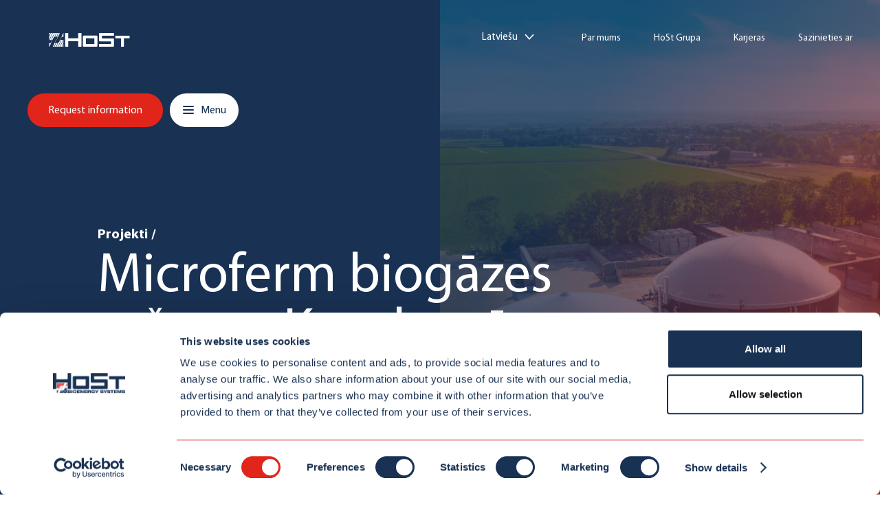

--- FILE ---
content_type: text/html; charset=UTF-8
request_url: https://www.host-bioenergy.com/lv/project/microferm-biog%C4%81zes-ra%C5%BEotne-koudum%C4%81-n%C4%ABderland%C4%93/
body_size: 21029
content:
<!doctype html>

<html class="no-js  theme-host" lang="lv">
<head>

	<meta charset="UTF-8">
<script type="text/javascript">
/* <![CDATA[ */
var gform;gform||(document.addEventListener("gform_main_scripts_loaded",function(){gform.scriptsLoaded=!0}),document.addEventListener("gform/theme/scripts_loaded",function(){gform.themeScriptsLoaded=!0}),window.addEventListener("DOMContentLoaded",function(){gform.domLoaded=!0}),gform={domLoaded:!1,scriptsLoaded:!1,themeScriptsLoaded:!1,isFormEditor:()=>"function"==typeof InitializeEditor,callIfLoaded:function(o){return!(!gform.domLoaded||!gform.scriptsLoaded||!gform.themeScriptsLoaded&&!gform.isFormEditor()||(gform.isFormEditor()&&console.warn("The use of gform.initializeOnLoaded() is deprecated in the form editor context and will be removed in Gravity Forms 3.1."),o(),0))},initializeOnLoaded:function(o){gform.callIfLoaded(o)||(document.addEventListener("gform_main_scripts_loaded",()=>{gform.scriptsLoaded=!0,gform.callIfLoaded(o)}),document.addEventListener("gform/theme/scripts_loaded",()=>{gform.themeScriptsLoaded=!0,gform.callIfLoaded(o)}),window.addEventListener("DOMContentLoaded",()=>{gform.domLoaded=!0,gform.callIfLoaded(o)}))},hooks:{action:{},filter:{}},addAction:function(o,r,e,t){gform.addHook("action",o,r,e,t)},addFilter:function(o,r,e,t){gform.addHook("filter",o,r,e,t)},doAction:function(o){gform.doHook("action",o,arguments)},applyFilters:function(o){return gform.doHook("filter",o,arguments)},removeAction:function(o,r){gform.removeHook("action",o,r)},removeFilter:function(o,r,e){gform.removeHook("filter",o,r,e)},addHook:function(o,r,e,t,n){null==gform.hooks[o][r]&&(gform.hooks[o][r]=[]);var d=gform.hooks[o][r];null==n&&(n=r+"_"+d.length),gform.hooks[o][r].push({tag:n,callable:e,priority:t=null==t?10:t})},doHook:function(r,o,e){var t;if(e=Array.prototype.slice.call(e,1),null!=gform.hooks[r][o]&&((o=gform.hooks[r][o]).sort(function(o,r){return o.priority-r.priority}),o.forEach(function(o){"function"!=typeof(t=o.callable)&&(t=window[t]),"action"==r?t.apply(null,e):e[0]=t.apply(null,e)})),"filter"==r)return e[0]},removeHook:function(o,r,t,n){var e;null!=gform.hooks[o][r]&&(e=(e=gform.hooks[o][r]).filter(function(o,r,e){return!!(null!=n&&n!=o.tag||null!=t&&t!=o.priority)}),gform.hooks[o][r]=e)}});
/* ]]> */
</script>

	<meta http-equiv="X-UA-Compatible" content="IE=edge,chrome=1">
	<meta name="viewport" content="width=device-width, initial-scale=1, minimal-ui">

	<script type="text/javascript">
	window.dataLayer = window.dataLayer || [];

	function gtag() {
		dataLayer.push(arguments);
	}

	gtag("consent", "default", {
		ad_personalization: "denied",
		ad_storage: "denied",
		ad_user_data: "denied",
		analytics_storage: "denied",
		functionality_storage: "denied",
		personalization_storage: "denied",
		security_storage: "granted",
		wait_for_update: 500,
	});
	gtag("set", "ads_data_redaction", true);
	</script>
<script type="text/javascript"
		id="Cookiebot"
		src="https://consent.cookiebot.com/uc.js"
		data-implementation="wp"
		data-cbid="4aa9de79-baf0-4a8e-9f85-73933b8d5803"
							async	></script>
<meta name='robots' content='index, follow, max-image-preview:large, max-snippet:-1, max-video-preview:-1' />
<link rel="alternate" href="https://www.host-bioenergy.com/project/netherlands-manure-biogas-plant/" hreflang="en" />
<link rel="alternate" href="https://www.host-bioenergy.com/de/project/microferm-biogasanlage-in-koudum-niederlande/" hreflang="de" />
<link rel="alternate" href="https://www.host-bioenergy.com/fr/project/microferm-installation-de-biogaz-de-fumier-%c3%a0-koudum-nl/" hreflang="fr" />
<link rel="alternate" href="https://www.host-bioenergy.com/pl/project/biogazownia-microferm-w-koudum-holandia/" hreflang="pl" />
<link rel="alternate" href="https://www.host-bioenergy.com/lv/project/microferm-biog%c4%81zes-ra%c5%beotne-koudum%c4%81-n%c4%abderland%c4%93/" hreflang="lv" />
<link rel="alternate" href="https://www.host-bioenergy.com/es/project/planta-de-biog%c3%a1s-de-microferm-en-koudum-pa%c3%adses-bajos/" hreflang="es" />

	<!-- This site is optimized with the Yoast SEO Premium plugin v26.7 (Yoast SEO v26.7) - https://yoast.com/wordpress/plugins/seo/ -->
	<title>Featured project - Microferm Netherlands | HoSt Group</title>
<link data-rocket-prefetch href="https://www.googletagmanager.com" rel="dns-prefetch">
<link data-rocket-prefetch href="https://consent.cookiebot.com" rel="dns-prefetch">
<link data-rocket-prefetch href="https://consentcdn.cookiebot.com" rel="dns-prefetch"><link rel="preload" data-rocket-preload as="image" imagesrcset="https://www.host-bioenergy.com/app/uploads/4.-Microferm-Koudum-1.jpg.webp 2048w, https://www.host-bioenergy.com/app/uploads/4.-Microferm-Koudum-1-640x480.jpg.webp 640w, https://www.host-bioenergy.com/app/uploads/4.-Microferm-Koudum-1-1280x959.jpg.webp 1280w, https://www.host-bioenergy.com/app/uploads/4.-Microferm-Koudum-1-960x720.jpg.webp 960w, https://www.host-bioenergy.com/app/uploads/4.-Microferm-Koudum-1-1536x1151.jpg.webp 1536w" fetchpriority="high">
	<meta name="description" content="Vietējā biometāna ražošana ar Microferm - 100% kūtsmēslu biogāzes iekārtu - piensaimniecībā Koudumā, Nīderlandē." />
	<link rel="canonical" href="https://www.host-bioenergy.com/lv/project/microferm-biogāzes-ražotne-koudumā-nīderlandē/" />
	<meta property="og:locale" content="lv_LV" />
	<meta property="og:locale:alternate" content="en_GB" />
	<meta property="og:locale:alternate" content="de_DE" />
	<meta property="og:locale:alternate" content="fr_FR" />
	<meta property="og:locale:alternate" content="pl_PL" />
	<meta property="og:locale:alternate" content="es_ES" />
	<meta property="og:type" content="article" />
	<meta property="og:title" content="Microferm biogāzes ražotne Koudumā, Nīderlandē" />
	<meta property="og:description" content="Vietējā biometāna ražošana ar Microferm - 100% kūtsmēslu biogāzes iekārtu - piensaimniecībā Koudumā, Nīderlandē." />
	<meta property="og:url" content="https://www.host-bioenergy.com/lv/project/microferm-biogāzes-ražotne-koudumā-nīderlandē/" />
	<meta property="og:site_name" content="HoSt" />
	<meta property="article:publisher" content="https://www.facebook.com/HoStbioenergy/" />
	<meta property="article:modified_time" content="2024-06-10T14:12:24+00:00" />
	<meta property="og:image" content="https://www.host-bioenergy.com/app/uploads/4.-Microferm-Koudum-1.jpg" />
	<meta property="og:image:width" content="2048" />
	<meta property="og:image:height" content="1535" />
	<meta property="og:image:type" content="image/jpeg" />
	<meta name="twitter:card" content="summary_large_image" />
	<meta name="twitter:label1" content="Est. reading time" />
	<meta name="twitter:data1" content="2 minutes" />
	<script type="application/ld+json" class="yoast-schema-graph">{"@context":"https://schema.org","@graph":[{"@type":"WebPage","@id":"https://www.host-bioenergy.com/lv/project/microferm-biog%c4%81zes-ra%c5%beotne-koudum%c4%81-n%c4%abderland%c4%93/","url":"https://www.host-bioenergy.com/lv/project/microferm-biog%c4%81zes-ra%c5%beotne-koudum%c4%81-n%c4%abderland%c4%93/","name":"Featured project - Microferm Netherlands | HoSt Group","isPartOf":{"@id":"https://www.host-bioenergy.com/lv/#website"},"primaryImageOfPage":{"@id":"https://www.host-bioenergy.com/lv/project/microferm-biog%c4%81zes-ra%c5%beotne-koudum%c4%81-n%c4%abderland%c4%93/#primaryimage"},"image":{"@id":"https://www.host-bioenergy.com/lv/project/microferm-biog%c4%81zes-ra%c5%beotne-koudum%c4%81-n%c4%abderland%c4%93/#primaryimage"},"thumbnailUrl":"https://www.host-bioenergy.com/app/uploads/4.-Microferm-Koudum-1.jpg","datePublished":"2024-05-28T12:02:10+00:00","dateModified":"2024-06-10T14:12:24+00:00","description":"Vietējā biometāna ražošana ar Microferm - 100% kūtsmēslu biogāzes iekārtu - piensaimniecībā Koudumā, Nīderlandē.","breadcrumb":{"@id":"https://www.host-bioenergy.com/lv/project/microferm-biog%c4%81zes-ra%c5%beotne-koudum%c4%81-n%c4%abderland%c4%93/#breadcrumb"},"inLanguage":"lv","potentialAction":[{"@type":"ReadAction","target":["https://www.host-bioenergy.com/lv/project/microferm-biog%c4%81zes-ra%c5%beotne-koudum%c4%81-n%c4%abderland%c4%93/"]}]},{"@type":"ImageObject","inLanguage":"lv","@id":"https://www.host-bioenergy.com/lv/project/microferm-biog%c4%81zes-ra%c5%beotne-koudum%c4%81-n%c4%abderland%c4%93/#primaryimage","url":"https://www.host-bioenergy.com/app/uploads/4.-Microferm-Koudum-1.jpg","contentUrl":"https://www.host-bioenergy.com/app/uploads/4.-Microferm-Koudum-1.jpg","width":2048,"height":1535,"caption":"HoSt Microferm biogas plant - Koudum, NL"},{"@type":"BreadcrumbList","@id":"https://www.host-bioenergy.com/lv/project/microferm-biog%c4%81zes-ra%c5%beotne-koudum%c4%81-n%c4%abderland%c4%93/#breadcrumb","itemListElement":[{"@type":"ListItem","position":1,"name":"Home","item":"https://www.host-bioenergy.com/lv/"},{"@type":"ListItem","position":2,"name":"Microferm biogāzes ražotne Koudumā, Nīderlandē"}]},{"@type":"WebSite","@id":"https://www.host-bioenergy.com/lv/#website","url":"https://www.host-bioenergy.com/lv/","name":"HoSt Energy Systems","description":"Empowering sustainability ambitions","publisher":{"@id":"https://www.host-bioenergy.com/lv/#organization"},"alternateName":"HoSt Group","potentialAction":[{"@type":"SearchAction","target":{"@type":"EntryPoint","urlTemplate":"https://www.host-bioenergy.com/lv/?s={search_term_string}"},"query-input":{"@type":"PropertyValueSpecification","valueRequired":true,"valueName":"search_term_string"}}],"inLanguage":"lv"},{"@type":"Organization","@id":"https://www.host-bioenergy.com/lv/#organization","name":"HoSt Bioenergie","alternateName":"Empowering sustainability ambitions","url":"https://www.host-bioenergy.com/lv/","logo":{"@type":"ImageObject","inLanguage":"lv","@id":"https://www.host-bioenergy.com/lv/#/schema/logo/image/","url":"https://www.host-bioenergy.com/app/uploads/logo-host-original.svg","contentUrl":"https://www.host-bioenergy.com/app/uploads/logo-host-original.svg","width":1,"height":1,"caption":"HoSt Bioenergie"},"image":{"@id":"https://www.host-bioenergy.com/lv/#/schema/logo/image/"},"sameAs":["https://www.facebook.com/HoStbioenergy/","https://www.linkedin.com/company/host-bioenergy/","https://www.youtube.com/user/HoStbv","https://www.instagram.com/hostbioenergy/"]}]}</script>
	<!-- / Yoast SEO Premium plugin. -->



<style id='wp-img-auto-sizes-contain-inline-css' type='text/css'>
img:is([sizes=auto i],[sizes^="auto," i]){contain-intrinsic-size:3000px 1500px}
/*# sourceURL=wp-img-auto-sizes-contain-inline-css */
</style>
<style id='classic-theme-styles-inline-css' type='text/css'>
/*! This file is auto-generated */
.wp-block-button__link{color:#fff;background-color:#32373c;border-radius:9999px;box-shadow:none;text-decoration:none;padding:calc(.667em + 2px) calc(1.333em + 2px);font-size:1.125em}.wp-block-file__button{background:#32373c;color:#fff;text-decoration:none}
/*# sourceURL=/wp-includes/css/classic-themes.min.css */
</style>
<link rel='stylesheet' id='app-css' href='https://www.host-bioenergy.com/app/themes/host/dist/app.css?ver=1.2.86' type='text/css' media='all' />
<link rel="https://api.w.org/" href="https://www.host-bioenergy.com/wp-json/" /><link rel='shortlink' href='https://www.host-bioenergy.com/?p=7105' />

	<script>
		document.documentElement.classList.add('js');
		document.documentElement.classList.add('loading');
		document.documentElement.classList.remove('no-js');
	</script>


	<link rel="shortcut icon" href="https://www.host-bioenergy.com/app/themes/host/dist/ico/favicon.ico">

	<link rel="apple-touch-icon" href="https://www.host-bioenergy.com/app/themes/host/dist/ico/favicon_57.png">
	<link rel="apple-touch-icon" sizes="60x60" href="https://www.host-bioenergy.com/app/themes/host/dist/ico/favicon_60.png">
	<link rel="apple-touch-icon" sizes="72x72" href="https://www.host-bioenergy.com/app/themes/host/dist/ico/favicon_72.png">
	<link rel="apple-touch-icon" sizes="76x76" href="https://www.host-bioenergy.com/app/themes/host/dist/ico/favicon_76.png">

	<link rel="apple-touch-icon" sizes="114x114" href="https://www.host-bioenergy.com/app/themes/host/dist/ico/favicon_114.png">
	<link rel="apple-touch-icon" sizes="120x120" href="https://www.host-bioenergy.com/app/themes/host/dist/ico/favicon_120.png">
	<link rel="apple-touch-icon" sizes="144x144" href="https://www.host-bioenergy.com/app/themes/host/dist/ico/favicon_144.png">
	<link rel="apple-touch-icon" sizes="152x152" href="https://www.host-bioenergy.com/app/themes/host/dist/ico/favicon_152.png">

	<link rel="apple-touch-icon" sizes="167x167" href="https://www.host-bioenergy.com/app/themes/host/dist/ico/favicon_167.png">
	<link rel="apple-touch-icon" sizes="180x180" href="https://www.host-bioenergy.com/app/themes/host/dist/ico/favicon_180.png">

	<meta name="application-name" content="HoSt">

	<meta name="msapplication-TileColor" content="#FFFFFF">

	<meta name="msapplication-square70x70logo" content="https://www.host-bioenergy.com/app/themes/host/dist/ico/windows_tiny.png">
	<meta name="msapplication-square150x150logo" content="https://www.host-bioenergy.com/app/themes/host/dist/ico/windows_square.png">
	<meta name="msapplication-wide310x150logo" content="https://www.host-bioenergy.com/app/themes/host/dist/ico/windows_wide.png">
	<meta name="msapplication-square310x310logo" content="https://www.host-bioenergy.com/app/themes/host/dist/ico/windows_large.png">


	
		<!-- Google Tag Manager -->
		<script>(function(w,d,s,l,i){w[l]=w[l]||[];w[l].push({'gtm.start':
		new Date().getTime(),event:'gtm.js'});var f=d.getElementsByTagName(s)[0],
		j=d.createElement(s),dl=l!='dataLayer'?'&l='+l:'';j.async=true;j.src=
		'https://www.googletagmanager.com/gtm.js?id='+i+dl;f.parentNode.insertBefore(j,f);
		})(window,document,'script','dataLayer', 'GTM-WXGQ8LB' );</script>
		<!-- End Google Tag Manager -->

		
<style id='global-styles-inline-css' type='text/css'>
:root{--wp--preset--aspect-ratio--square: 1;--wp--preset--aspect-ratio--4-3: 4/3;--wp--preset--aspect-ratio--3-4: 3/4;--wp--preset--aspect-ratio--3-2: 3/2;--wp--preset--aspect-ratio--2-3: 2/3;--wp--preset--aspect-ratio--16-9: 16/9;--wp--preset--aspect-ratio--9-16: 9/16;--wp--preset--color--black: #000000;--wp--preset--color--cyan-bluish-gray: #abb8c3;--wp--preset--color--white: #ffffff;--wp--preset--color--pale-pink: #f78da7;--wp--preset--color--vivid-red: #cf2e2e;--wp--preset--color--luminous-vivid-orange: #ff6900;--wp--preset--color--luminous-vivid-amber: #fcb900;--wp--preset--color--light-green-cyan: #7bdcb5;--wp--preset--color--vivid-green-cyan: #00d084;--wp--preset--color--pale-cyan-blue: #8ed1fc;--wp--preset--color--vivid-cyan-blue: #0693e3;--wp--preset--color--vivid-purple: #9b51e0;--wp--preset--gradient--vivid-cyan-blue-to-vivid-purple: linear-gradient(135deg,rgb(6,147,227) 0%,rgb(155,81,224) 100%);--wp--preset--gradient--light-green-cyan-to-vivid-green-cyan: linear-gradient(135deg,rgb(122,220,180) 0%,rgb(0,208,130) 100%);--wp--preset--gradient--luminous-vivid-amber-to-luminous-vivid-orange: linear-gradient(135deg,rgb(252,185,0) 0%,rgb(255,105,0) 100%);--wp--preset--gradient--luminous-vivid-orange-to-vivid-red: linear-gradient(135deg,rgb(255,105,0) 0%,rgb(207,46,46) 100%);--wp--preset--gradient--very-light-gray-to-cyan-bluish-gray: linear-gradient(135deg,rgb(238,238,238) 0%,rgb(169,184,195) 100%);--wp--preset--gradient--cool-to-warm-spectrum: linear-gradient(135deg,rgb(74,234,220) 0%,rgb(151,120,209) 20%,rgb(207,42,186) 40%,rgb(238,44,130) 60%,rgb(251,105,98) 80%,rgb(254,248,76) 100%);--wp--preset--gradient--blush-light-purple: linear-gradient(135deg,rgb(255,206,236) 0%,rgb(152,150,240) 100%);--wp--preset--gradient--blush-bordeaux: linear-gradient(135deg,rgb(254,205,165) 0%,rgb(254,45,45) 50%,rgb(107,0,62) 100%);--wp--preset--gradient--luminous-dusk: linear-gradient(135deg,rgb(255,203,112) 0%,rgb(199,81,192) 50%,rgb(65,88,208) 100%);--wp--preset--gradient--pale-ocean: linear-gradient(135deg,rgb(255,245,203) 0%,rgb(182,227,212) 50%,rgb(51,167,181) 100%);--wp--preset--gradient--electric-grass: linear-gradient(135deg,rgb(202,248,128) 0%,rgb(113,206,126) 100%);--wp--preset--gradient--midnight: linear-gradient(135deg,rgb(2,3,129) 0%,rgb(40,116,252) 100%);--wp--preset--font-size--small: 13px;--wp--preset--font-size--medium: 20px;--wp--preset--font-size--large: 36px;--wp--preset--font-size--x-large: 42px;--wp--preset--spacing--20: 0.44rem;--wp--preset--spacing--30: 0.67rem;--wp--preset--spacing--40: 1rem;--wp--preset--spacing--50: 1.5rem;--wp--preset--spacing--60: 2.25rem;--wp--preset--spacing--70: 3.38rem;--wp--preset--spacing--80: 5.06rem;--wp--preset--shadow--natural: 6px 6px 9px rgba(0, 0, 0, 0.2);--wp--preset--shadow--deep: 12px 12px 50px rgba(0, 0, 0, 0.4);--wp--preset--shadow--sharp: 6px 6px 0px rgba(0, 0, 0, 0.2);--wp--preset--shadow--outlined: 6px 6px 0px -3px rgb(255, 255, 255), 6px 6px rgb(0, 0, 0);--wp--preset--shadow--crisp: 6px 6px 0px rgb(0, 0, 0);}:where(.is-layout-flex){gap: 0.5em;}:where(.is-layout-grid){gap: 0.5em;}body .is-layout-flex{display: flex;}.is-layout-flex{flex-wrap: wrap;align-items: center;}.is-layout-flex > :is(*, div){margin: 0;}body .is-layout-grid{display: grid;}.is-layout-grid > :is(*, div){margin: 0;}:where(.wp-block-columns.is-layout-flex){gap: 2em;}:where(.wp-block-columns.is-layout-grid){gap: 2em;}:where(.wp-block-post-template.is-layout-flex){gap: 1.25em;}:where(.wp-block-post-template.is-layout-grid){gap: 1.25em;}.has-black-color{color: var(--wp--preset--color--black) !important;}.has-cyan-bluish-gray-color{color: var(--wp--preset--color--cyan-bluish-gray) !important;}.has-white-color{color: var(--wp--preset--color--white) !important;}.has-pale-pink-color{color: var(--wp--preset--color--pale-pink) !important;}.has-vivid-red-color{color: var(--wp--preset--color--vivid-red) !important;}.has-luminous-vivid-orange-color{color: var(--wp--preset--color--luminous-vivid-orange) !important;}.has-luminous-vivid-amber-color{color: var(--wp--preset--color--luminous-vivid-amber) !important;}.has-light-green-cyan-color{color: var(--wp--preset--color--light-green-cyan) !important;}.has-vivid-green-cyan-color{color: var(--wp--preset--color--vivid-green-cyan) !important;}.has-pale-cyan-blue-color{color: var(--wp--preset--color--pale-cyan-blue) !important;}.has-vivid-cyan-blue-color{color: var(--wp--preset--color--vivid-cyan-blue) !important;}.has-vivid-purple-color{color: var(--wp--preset--color--vivid-purple) !important;}.has-black-background-color{background-color: var(--wp--preset--color--black) !important;}.has-cyan-bluish-gray-background-color{background-color: var(--wp--preset--color--cyan-bluish-gray) !important;}.has-white-background-color{background-color: var(--wp--preset--color--white) !important;}.has-pale-pink-background-color{background-color: var(--wp--preset--color--pale-pink) !important;}.has-vivid-red-background-color{background-color: var(--wp--preset--color--vivid-red) !important;}.has-luminous-vivid-orange-background-color{background-color: var(--wp--preset--color--luminous-vivid-orange) !important;}.has-luminous-vivid-amber-background-color{background-color: var(--wp--preset--color--luminous-vivid-amber) !important;}.has-light-green-cyan-background-color{background-color: var(--wp--preset--color--light-green-cyan) !important;}.has-vivid-green-cyan-background-color{background-color: var(--wp--preset--color--vivid-green-cyan) !important;}.has-pale-cyan-blue-background-color{background-color: var(--wp--preset--color--pale-cyan-blue) !important;}.has-vivid-cyan-blue-background-color{background-color: var(--wp--preset--color--vivid-cyan-blue) !important;}.has-vivid-purple-background-color{background-color: var(--wp--preset--color--vivid-purple) !important;}.has-black-border-color{border-color: var(--wp--preset--color--black) !important;}.has-cyan-bluish-gray-border-color{border-color: var(--wp--preset--color--cyan-bluish-gray) !important;}.has-white-border-color{border-color: var(--wp--preset--color--white) !important;}.has-pale-pink-border-color{border-color: var(--wp--preset--color--pale-pink) !important;}.has-vivid-red-border-color{border-color: var(--wp--preset--color--vivid-red) !important;}.has-luminous-vivid-orange-border-color{border-color: var(--wp--preset--color--luminous-vivid-orange) !important;}.has-luminous-vivid-amber-border-color{border-color: var(--wp--preset--color--luminous-vivid-amber) !important;}.has-light-green-cyan-border-color{border-color: var(--wp--preset--color--light-green-cyan) !important;}.has-vivid-green-cyan-border-color{border-color: var(--wp--preset--color--vivid-green-cyan) !important;}.has-pale-cyan-blue-border-color{border-color: var(--wp--preset--color--pale-cyan-blue) !important;}.has-vivid-cyan-blue-border-color{border-color: var(--wp--preset--color--vivid-cyan-blue) !important;}.has-vivid-purple-border-color{border-color: var(--wp--preset--color--vivid-purple) !important;}.has-vivid-cyan-blue-to-vivid-purple-gradient-background{background: var(--wp--preset--gradient--vivid-cyan-blue-to-vivid-purple) !important;}.has-light-green-cyan-to-vivid-green-cyan-gradient-background{background: var(--wp--preset--gradient--light-green-cyan-to-vivid-green-cyan) !important;}.has-luminous-vivid-amber-to-luminous-vivid-orange-gradient-background{background: var(--wp--preset--gradient--luminous-vivid-amber-to-luminous-vivid-orange) !important;}.has-luminous-vivid-orange-to-vivid-red-gradient-background{background: var(--wp--preset--gradient--luminous-vivid-orange-to-vivid-red) !important;}.has-very-light-gray-to-cyan-bluish-gray-gradient-background{background: var(--wp--preset--gradient--very-light-gray-to-cyan-bluish-gray) !important;}.has-cool-to-warm-spectrum-gradient-background{background: var(--wp--preset--gradient--cool-to-warm-spectrum) !important;}.has-blush-light-purple-gradient-background{background: var(--wp--preset--gradient--blush-light-purple) !important;}.has-blush-bordeaux-gradient-background{background: var(--wp--preset--gradient--blush-bordeaux) !important;}.has-luminous-dusk-gradient-background{background: var(--wp--preset--gradient--luminous-dusk) !important;}.has-pale-ocean-gradient-background{background: var(--wp--preset--gradient--pale-ocean) !important;}.has-electric-grass-gradient-background{background: var(--wp--preset--gradient--electric-grass) !important;}.has-midnight-gradient-background{background: var(--wp--preset--gradient--midnight) !important;}.has-small-font-size{font-size: var(--wp--preset--font-size--small) !important;}.has-medium-font-size{font-size: var(--wp--preset--font-size--medium) !important;}.has-large-font-size{font-size: var(--wp--preset--font-size--large) !important;}.has-x-large-font-size{font-size: var(--wp--preset--font-size--x-large) !important;}
/*# sourceURL=global-styles-inline-css */
</style>
<meta name="generator" content="WP Rocket 3.20.3" data-wpr-features="wpr_preconnect_external_domains wpr_oci wpr_preload_links wpr_desktop" /></head>

<body class="wp-singular project-template-default single single-project postid-7105 wp-theme-host single--single" data-controller="single" data-action="single" >

	
		<!-- Google Tag Manager (noscript) -->
		<noscript><iframe src="https://www.googletagmanager.com/ns.html?id=GTM-WXGQ8LB"
		height="0" width="0" style="display:none;visibility:hidden"></iframe></noscript>
		<!-- End Google Tag Manager (noscript) -->

		
	<a class="skip-link skip-link--focus" href="#main">Skip to content</a>

	<div class="core">

		<header class="c-header" id="site">

	<div class="c-header__background"></div>

	<div class="c-header__container container container--padding container--xlg">

		<div class="c-header__grid">

			<div class="c-header__logo">

				
					<a href="https://www.host-bioenergy.com/lv/" title="HoSt" rel="home" class="c-header__logo-link">

						
	<div class="a-logo a-logo--site">

		<svg xmlns="http://www.w3.org/2000/svg" viewBox="0 0 156 26.65"><path d="m91.96,5.09h-24.84c-.93,0-1.69.76-1.69,1.69v18.16c0,.93.76,1.69,1.69,1.69h24.84c.93,0,1.69-.76,1.69-1.69V6.77c0-.93-.76-1.69-1.69-1.69h0Zm-4.15,16.13h-16.54v-10.74h16.54v10.74Z" fill-rule="evenodd"></path><path d="m56.43,10.48h-9.66s-9.66,0-9.66,0l-.03-10.48h-6.04v26.55h.01s5.67.01,5.67.01h0s.36-.01.36-.01l.03-10.65h19.33l.02,10.65h.37s5.67.01,5.67.01h0s.01-.01.01-.01V0h-6.05l-.02,10.48Z" fill-rule="evenodd"></path><path d="m125.75,5.35v-.17h.03V.01h-.03s-25-.01-25-.01h-2.64c-.14,0-.27.02-.39.05-.7.15-1.19.66-1.19,1.43v12.95c-.01.09,0,.18,0,.26.06.75.6,1.45,1.23,1.49l22.18-.02v5.02l-23.4.05v.17h-.03v5.16h.03s25,.01,25,.01h2.64c.14,0,.26-.02.39-.05.7-.15,1.19-.66,1.19-1.43v-12.8c.01-.1,0-.19,0-.28-.08-.75-.69-1.47-1.6-1.47l-21.81.02v-5.16l23.4-.05h0Z" fill-rule="evenodd"></path><path d="m156,5.19l-27.83.03v5.27h11.18l.02,16.06h5.71l-.03-16.07h10.96v-5.29Z" fill-rule="evenodd"></path><path d="m6.17.16L.2,13.61H0v-6.08L3.29.16h2.89Z" fill-rule="evenodd"></path><path d="m4.87,13.57L10.84.16h2.88l-3.33,7.48c-1.16.48-1.87,1.37-2.36,2.47-.42.94-.95,2.12-1.56,3.5l-1.61-.03h.01Z" fill-rule="evenodd"></path><path d="m3.96,13.57L9.93.16h-2.88L1.09,13.57h2.88Z" fill-rule="evenodd"></path><path d="m11.4,7.35L14.6.16h2.88l-3.16,7.1h-1.76c-.42,0-.8.03-1.17.09h.01Z" fill-rule="evenodd"></path><path d="m13.84,13.56h-.5c.22-.17.49-.24.89-.27.12-.2,1.94-4.3,2.71-6.04h-1.7L18.4.15h2.2c-2,4.46-3.62,8.06-4.63,10.31-1.03,2.3-1.13,2.94-2.12,3.09h-.01Z" fill-rule="evenodd"></path><path d="m27.76,1.14V.16h-.53c-2.35,5.25-4.39,9.79-5.9,13.16h.44c.77-1.76,1.69-3.8,2.69-6.06h3.3V1.14Z" fill-rule="evenodd"></path><path d="m0,5.54V.16h2.39L0,5.54Z" fill-rule="evenodd"></path><path d="m26.71,13.3l-5.94,13.34h-2.88l5.94-13.34h2.88Z" fill-rule="evenodd"></path><path d="m21.66,26.65h2.89l3.22-7.23v-6.14h-.17l-5.93,13.37Z" fill-rule="evenodd"></path><path d="m27.76,21.42v5.22h-2.32l2.32-5.22Z" fill-rule="evenodd"></path><path d="m13.59,13.54c-.12.2-1.95,4.33-2.72,6.07h1.71l-3.12,7.04h-2.17c1.98-4.43,3.57-8.01,4.56-10.25.74-1.66,1.03-2.47,1.49-2.85h.26-.01Z" fill-rule="evenodd"></path><path d="m16.42,19.51l-3.18,7.14h-2.88l3.14-7.04h1.75c.43,0,.82-.03,1.18-.1h-.01Z" fill-rule="evenodd"></path><path d="m21.33,13.3h1.63l-5.94,13.34h-2.88l3.31-7.43c1.15-.48,1.85-1.37,2.34-2.46.42-.93.94-2.1,1.55-3.46h-.01Z" fill-rule="evenodd"></path><path d="m5.97,13.58c-.77,1.75-1.67,3.75-2.67,6.03H0v7.03h.64c2.34-5.27,4.32-9.7,5.81-13.06h-.49.01Z" fill-rule="evenodd"></path></svg>
	</div>

	
					</a>

				
			</div>

			<div class="c-header__nav-top">

				
	<div class="a-lang-switch jsLangSwitch a-lang-switch--header">

		<div class="a-lang-switch__wrapper">

			<button class="a-lang-switch__label">
				Latviešu			</button>

			<ul class="a-lang-switch__list">
					<li class="lang-item lang-item-5 lang-item-en lang-item-first"><a  lang="en-GB" hreflang="en-GB" href="https://www.host-bioenergy.com/project/netherlands-manure-biogas-plant/">English</a></li>
	<li class="lang-item lang-item-580 lang-item-de"><a  lang="de-DE" hreflang="de-DE" href="https://www.host-bioenergy.com/de/project/microferm-biogasanlage-in-koudum-niederlande/">Deutsch</a></li>
	<li class="lang-item lang-item-639 lang-item-fr"><a  lang="fr-FR" hreflang="fr-FR" href="https://www.host-bioenergy.com/fr/project/microferm-installation-de-biogaz-de-fumier-%c3%a0-koudum-nl/">Français</a></li>
	<li class="lang-item lang-item-644 lang-item-pl"><a  lang="pl-PL" hreflang="pl-PL" href="https://www.host-bioenergy.com/pl/project/biogazownia-microferm-w-koudum-holandia/">Polski</a></li>
	<li class="lang-item lang-item-651 lang-item-lv current-lang"><a  lang="lv" hreflang="lv" href="https://www.host-bioenergy.com/lv/project/microferm-biog%c4%81zes-ra%c5%beotne-koudum%c4%81-n%c4%abderland%c4%93/">Latviešu</a></li>
	<li class="lang-item lang-item-674 lang-item-es"><a  lang="es-ES" hreflang="es-ES" href="https://www.host-bioenergy.com/es/project/planta-de-biog%c3%a1s-de-microferm-en-koudum-pa%c3%adses-bajos/">Español</a></li>
			</ul>

		</div>

	</div>

	
				<ul id="menu-lv-menu-top" class="v-nav v-nav--level-0 c-header__nav-tab v-nav--top-nav"><li id="menu-item-6089" class="v-nav__item v-nav__item--type-post_type v-nav__item--object-page v-nav__item--6089"><a href="https://www.host-bioenergy.com/lv/m%c5%absu-ilgtsp%c4%93jas-misija/">Par mums</a></li>
<li id="menu-item-7339" class="v-nav__item v-nav__item--type-custom v-nav__item--object-custom v-nav__item--7339"><a href="https://www.host-group.com">HoSt Grupa</a></li>
<li id="menu-item-6091" class="v-nav__item v-nav__item--type-custom v-nav__item--object-custom v-nav__item--6091"><a href="https://careersathost.com/">Karjeras</a></li>
<li id="menu-item-6090" class="v-nav__item v-nav__item--type-post_type v-nav__item--object-page v-nav__item--6090"><a href="https://www.host-bioenergy.com/lv/sazinieties-ar/">Sazinieties ar</a></li>
</ul>
			</div>

			<div class="c-header__nav-main">

				
	<nav class="c-nav">

		<h6 class="c-nav__title assistive-text">Main navigation</h6>

		<div class="c-nav__wrapper">

			<div class="c-nav__wrapper-inner">

				<ul id="menu-lv-menu-main" class="v-nav v-nav--level-0 c-nav__nav v-nav--header jsMainNav"><li id="menu-item-6052" class="v-nav__item v-nav__item--type-custom v-nav__item--object-custom v-nav__item--has-children v-nav__item--6052"><a href="#">Risinājumi</a>
<button class="v-nav__submenu-toggle vNavSubmenuToggle"><svg xmlns="http://www.w3.org/2000/svg" viewBox="0 0 15 9.57"><path d="M7.5 9.57L.26 1.68C-.11 1.27-.08.64.32.26a.996.996 0 011.41.06l5.76 6.29L13.26.32c.37-.41 1-.43 1.41-.06.41.37.43 1.01.06 1.41L7.49 9.56z"></path></svg><span class="assistive-text">Open submenu</span></button><ul class="sub-menu v-nav__submenu vNavSubmenu">
	<li id="menu-item-6055" class="v-nav__item v-nav__item--type-post_type v-nav__item--object-page v-nav__item--6055"><a href="https://www.host-bioenergy.com/lv/risin%c4%81jumi/biog%c4%81zes-ra%c5%beotnes/">Biogāzes ražotnes</a></li>
	<li id="menu-item-6056" class="v-nav__item v-nav__item--type-post_type v-nav__item--object-page v-nav__item--6056"><a href="https://www.host-bioenergy.com/lv/risin%c4%81jumi/biomasas-un-ar-atkritumiem-kurin%c4%81mas-katlu-iek%c4%81rtas/">Biomasas un ar atkritumiem kurināmas katlumājas</a></li>
</ul>
</li>
<li id="menu-item-6051" class="v-nav__item v-nav__item--type-custom v-nav__item--object-custom v-nav__item--has-children v-nav__item--6051"><a href="#">Pakalpojumi</a>
<button class="v-nav__submenu-toggle vNavSubmenuToggle"><svg xmlns="http://www.w3.org/2000/svg" viewBox="0 0 15 9.57"><path d="M7.5 9.57L.26 1.68C-.11 1.27-.08.64.32.26a.996.996 0 011.41.06l5.76 6.29L13.26.32c.37-.41 1-.43 1.41-.06.41.37.43 1.01.06 1.41L7.49 9.56z"></path></svg><span class="assistive-text">Open submenu</span></button><ul class="sub-menu v-nav__submenu vNavSubmenu">
	<li id="menu-item-6053" class="v-nav__item v-nav__item--type-post_type v-nav__item--object-page v-nav__item--6053"><a href="https://www.host-bioenergy.com/lv/pakalpojumi/ener%c4%a3ija-k%c4%81-pakalpojums/">Enerģija kā pakalpojums</a></li>
	<li id="menu-item-6054" class="v-nav__item v-nav__item--type-post_type v-nav__item--object-page v-nav__item--6054"><a href="https://www.host-bioenergy.com/lv/pakalpojumi/apkalpo%c5%a1ana-un-apkope/">Apkalpošana un apkope</a></li>
</ul>
</li>
<li id="menu-item-6050" class="v-nav__item v-nav__item--type-post_type v-nav__item--object-page v-nav__item--6050"><a href="https://www.host-bioenergy.com/lv/tehnolo%c4%a3ija/">Tehnoloģija</a></li>
<li id="menu-item-6057" class="v-nav__item v-nav__item--type-post_type v-nav__item--object-page v-nav__item--6057"><a href="https://www.host-bioenergy.com/lv/projekti/">Projekti</a></li>
</ul>
				<ul id="menu-lv-menu-top-1" class="v-nav v-nav--level-0 c-nav__top-nav v-nav--top-nav-mobile"><li class="v-nav__item v-nav__item--type-post_type v-nav__item--object-page v-nav__item--6089"><a href="https://www.host-bioenergy.com/lv/m%c5%absu-ilgtsp%c4%93jas-misija/">Par mums</a></li>
<li class="v-nav__item v-nav__item--type-custom v-nav__item--object-custom v-nav__item--7339"><a href="https://www.host-group.com">HoSt Grupa</a></li>
<li class="v-nav__item v-nav__item--type-custom v-nav__item--object-custom v-nav__item--6091"><a href="https://careersathost.com/">Karjeras</a></li>
<li class="v-nav__item v-nav__item--type-post_type v-nav__item--object-page v-nav__item--6090"><a href="https://www.host-bioenergy.com/lv/sazinieties-ar/">Sazinieties ar</a></li>
</ul>
			</div>

		</div>

		
			<div class="c-nav__buttons">

				
				<button class="a-button  a-button--icon-mobile c-nav__button jsFormModal" data-form="10" title="Request information">

					<span class="a-button__label">Request information</span>
					<span class="a-button__icon"><svg xmlns="http://www.w3.org/2000/svg" data-name="Laag 1" viewBox="0 0 22 26"><path d="M15 14c3.87 0 7-3.13 7-7s-3.13-7-7-7-7 3.13-7 7 3.13 7 7 7zm1 10v-9.06a8.262 8.262 0 01-2 0V24H2V6h5.06c.09-.7.26-1.37.52-2H2C.9 4 0 4.9 0 6v18c0 1.1.9 2 2 2h12c1.1 0 2-.9 2-2zM8.07 11c-.36-.62-.64-1.29-.82-2H4v2h4.07zM12 14.42c-.3-.12-.59-.26-.88-.42H10v2h2v-1.58zM4 14h5v2H4v-2zm5 5H4v2h5v-2zm3 0h-2v2h2v-2zm3.84-17c.28 0 .52.09.71.27.2.18.29.4.29.66s-.1.48-.29.66c-.19.18-.43.27-.71.27s-.5-.09-.7-.27-.29-.4-.29-.66.09-.48.28-.66c.2-.18.43-.27.71-.27zm.42 3v-.07l-.02.08c-.48.06-.95.11-1.43.16-.42.04-.83.08-1.25.14l-.09.38h.25c.15 0 .27.04.35.11.08.07.13.15.13.25 0 .11-.02.17-.07.31-.02.05-.04.12-.07.21l-.94 3.04c-.08.24-.12.44-.12.6 0 .24.09.43.26.59.18.15.73.23 1.02.23.77 0 2.04-.39 2.72-1.5l-.55-.3c-.28.41-.8.71-1.04.84-.24.11-.38.11-.46.1h-.01s-.09-.02-.13-.06a.194.194 0 01-.06-.13c0-.08.04-.25.12-.51l1.37-4.44h.02z" fill-rule="evenodd"></path></svg></span>

				</button>

			</div>
		
		<div class="c-nav__toggle">

			<button class="a-nav-toggle focus-visible jsNavToggle jsToggleText" title="Menu" data-toggle-text='{ "current": "Close", "toggle": "Menu"}'>

	<span class="a-nav-toggle__label jsToggleTextLabel">Menu</span>

	
<div class="a-nav-icon   a-nav-toggle__icon">
	<div class="a-nav-icon__line"></div>
	<div class="a-nav-icon__line"></div>
	<div class="a-nav-icon__line"></div>
</div>

</button>


		</div>

	</nav>
	
			</div>

		</div>

	</div>

</header>


	<div class="c-header__buttons">

		<div class="c-header__container-buttons container container--padding container--xlg">

			
			<button class="a-button  a-button--icon-mobile c-header__button jsFormModal" data-form="10" title="Request information">

				<span class="a-button__label">Request information</span>
				<span class="a-button__icon"><svg xmlns="http://www.w3.org/2000/svg" data-name="Laag 1" viewBox="0 0 22 26"><path d="M15 14c3.87 0 7-3.13 7-7s-3.13-7-7-7-7 3.13-7 7 3.13 7 7 7zm1 10v-9.06a8.262 8.262 0 01-2 0V24H2V6h5.06c.09-.7.26-1.37.52-2H2C.9 4 0 4.9 0 6v18c0 1.1.9 2 2 2h12c1.1 0 2-.9 2-2zM8.07 11c-.36-.62-.64-1.29-.82-2H4v2h4.07zM12 14.42c-.3-.12-.59-.26-.88-.42H10v2h2v-1.58zM4 14h5v2H4v-2zm5 5H4v2h5v-2zm3 0h-2v2h2v-2zm3.84-17c.28 0 .52.09.71.27.2.18.29.4.29.66s-.1.48-.29.66c-.19.18-.43.27-.71.27s-.5-.09-.7-.27-.29-.4-.29-.66.09-.48.28-.66c.2-.18.43-.27.71-.27zm.42 3v-.07l-.02.08c-.48.06-.95.11-1.43.16-.42.04-.83.08-1.25.14l-.09.38h.25c.15 0 .27.04.35.11.08.07.13.15.13.25 0 .11-.02.17-.07.31-.02.05-.04.12-.07.21l-.94 3.04c-.08.24-.12.44-.12.6 0 .24.09.43.26.59.18.15.73.23 1.02.23.77 0 2.04-.39 2.72-1.5l-.55-.3c-.28.41-.8.71-1.04.84-.24.11-.38.11-.46.1h-.01s-.09-.02-.13-.06a.194.194 0 01-.06-.13c0-.08.04-.25.12-.51l1.37-4.44h.02z" fill-rule="evenodd"></path></svg></span>

			</button>

		</div>

	</div>

		<main class="c-main" role="main" id="main"><section class="s-hero  s-hero--s-editor-media-is-next" >

	<div class="s-hero__background">

		
			<div class="s-hero__image-video jsHeroBackground">

				<div class="s-hero__image-video-container">

					<div class="s-hero__video jsHeroBackgroundVisual">

						
							
	<picture class="a-image a-image--cover" style="object-position: 50% 50%" loading="lazy">
<source type="image/webp" srcset="https://www.host-bioenergy.com/app/uploads/4.-Microferm-Koudum-1.jpg.webp 2048w, https://www.host-bioenergy.com/app/uploads/4.-Microferm-Koudum-1-640x480.jpg.webp 640w, https://www.host-bioenergy.com/app/uploads/4.-Microferm-Koudum-1-1280x959.jpg.webp 1280w, https://www.host-bioenergy.com/app/uploads/4.-Microferm-Koudum-1-960x720.jpg.webp 960w, https://www.host-bioenergy.com/app/uploads/4.-Microferm-Koudum-1-1536x1151.jpg.webp 1536w"/>
<img fetchpriority="high" src="https://www.host-bioenergy.com/app/uploads/4.-Microferm-Koudum-1-1920x1080.jpg" srcset="https://www.host-bioenergy.com/app/uploads/4.-Microferm-Koudum-1.jpg 2048w, https://www.host-bioenergy.com/app/uploads/4.-Microferm-Koudum-1-640x480.jpg 640w, https://www.host-bioenergy.com/app/uploads/4.-Microferm-Koudum-1-1280x959.jpg 1280w, https://www.host-bioenergy.com/app/uploads/4.-Microferm-Koudum-1-960x720.jpg 960w, https://www.host-bioenergy.com/app/uploads/4.-Microferm-Koudum-1-1536x1151.jpg 1536w" alt="HoSt Microferm biogas plant - Koudum, NL" loading="lazy"/>
</picture>

		

						
						
					</div>

				</div>

				
			</div>
		
		
	</div>

	<div class="s-hero__foreground">

		<div class="s-hero__container container container--padding container--md">

			<div class="s-hero__grid grid">

				<div class="s-hero__wrapper">

					
						<div class="s-hero__breadcrumbs"> 

							
								<div class="s-hero__breadcrumb">
									<a class="s-hero__breadcrumb-link" href="https://www.host-bioenergy.com/lv/projekti/">Projekti</a>
									<div class="s-hero__breadcrumb-divider">/</div>
								</div>

							
						</div>

											
					
						<div class="s-hero__title"> 
							
    <h1 class="a-title">

        Microferm biogāzes ražotne Koudumā, Nīderlandē
    </h1>

    						</div>

					
					
						<div class="s-hero__text"> Šis 100% kūtsmēslu fermentators piena lopkopības saimniecībā Koudumā, Nīderlandē, ražo biometānu no piena mēsliem.  </div>

					
					
				</div>

			</div>

		</div>

	</div>

	
</section>
<section id="" class="s-editor-media  s--align-image-left s-bgc--transparent s-editor-media--s-quote-is-next s-editor-media--s-hero-is-prev">

	
	<div class="s-editor-media__container container container--padding container--md">

		<div class="s-editor-media__grid grid">

			<div class="s-editor-media__wrapper wrapper">

				
					<div class="s-editor-media__image"> 

						
	<picture class="a-image a-image--cover" style="object-position: 50.00% 50.00%" loading="lazy">
<source type="image/webp" srcset="https://www.host-bioenergy.com/app/uploads/HoSt-Microferm-Koudum-NL-61.jpg.webp 2048w, https://www.host-bioenergy.com/app/uploads/HoSt-Microferm-Koudum-NL-61-640x480.jpg.webp 640w, https://www.host-bioenergy.com/app/uploads/HoSt-Microferm-Koudum-NL-61-1280x959.jpg.webp 1280w, https://www.host-bioenergy.com/app/uploads/HoSt-Microferm-Koudum-NL-61-960x720.jpg.webp 960w, https://www.host-bioenergy.com/app/uploads/HoSt-Microferm-Koudum-NL-61-1536x1151.jpg.webp 1536w"/>
<img src="https://www.host-bioenergy.com/app/uploads/HoSt-Microferm-Koudum-NL-61-1920x1080.jpg" srcset="https://www.host-bioenergy.com/app/uploads/HoSt-Microferm-Koudum-NL-61.jpg 2048w, https://www.host-bioenergy.com/app/uploads/HoSt-Microferm-Koudum-NL-61-640x480.jpg 640w, https://www.host-bioenergy.com/app/uploads/HoSt-Microferm-Koudum-NL-61-1280x959.jpg 1280w, https://www.host-bioenergy.com/app/uploads/HoSt-Microferm-Koudum-NL-61-960x720.jpg 960w, https://www.host-bioenergy.com/app/uploads/HoSt-Microferm-Koudum-NL-61-1536x1151.jpg 1536w" alt="HoSt Microferm - Koudum, the Netherlands" loading="lazy"/>
</picture>

		

					</div>
					
				
				<div class="s-editor-media__content">

					
						<div class="s-editor-media__title">
							
    <h2 class="a-title">

        Zaļā gāze no šķidrajiem kūtsmēsliem
    </h2>

    						</div>

					
					
						
    <div class="a-text  s-editor-media__text wysiwyg">

		<p>Vietējā biogāzes un biometāna ražošana piena lopkopības saimniecībā Koudumā, kas atrodas Nīderlandes Ziemeļfrīzlandes reģionā. Biogāzes ražotne Microferm ražo biometānu no kūtsmēsliem, izmantojot anaerobo fermentāciju un biogāzes uzlabošanu. Biogāzes attīrīšanas iekārta ražo līdz 40 Nm3/h biometāna ar 99,5 % efektivitāti.</p>

    </div>

    
					
					
						<div class="s-editor-media__buttons">

							

	<div class="v-buttons">

		
			
				<div class="v-buttons__button">
					

	<a href="https://www.host-bioenergy.com/lv/risin%c4%81jumi/biog%c4%81zes-ra%c5%beotnes/k%c5%abtsm%c4%93slu-biog%c4%81zes-iek%c4%81rtas/" class="a-button a-button--default" target="_self"  >

		<span class="a-button__label">Mūsu kūtsmēslu biogāzes iekārtas</span>

		
	</a>

					</div>

			
		
	</div>



						</div>

					
				</div>

			</div>

		</div>

	</div>

</section>

	<section class="s-quote  s-quote--s-case-highlight-is-next s-quote--s-editor-media-is-prev" id="">

		<div class="s-quote__container container container--padding container--md">

			<div class="s-quote__grid grid">

				<div class="s-quote__wrapper wrapper">

					<div class="s-quote__text"> 

						“HoSt darbinieki ir profesionāļi, kas mūsu Microferm realizāciju veica ārkārtīgi labi.”

					</div>

					
						<div class="s-quote__cited">Family Stokman</div>

					
				</div>

			</div>

		</div>

	</section>

	
<section class="s-case-highlight  s-case-highlight--s-table-manual-is-next s-case-highlight--s-quote-is-prev" id="">

	<div class="s-case-highlight__container container container--padding container--md">

		<div class="s-case-highlight__grid grid"> 

			<div class="s-case-highlight__wrapper">

				<div class="s-case-highlight__grid grid">
					
					<div class="s-case-highlight__left"> 

						
							<div class="s-case-highlight__title"> 
								
    <h2 class="a-title">

        Biometāna ražošana Nīderlandes piensaimniecībā 
    </h2>

    							</div>

						
						
							<div class="s-case-highlight__numbers grid s-case-highlight__numbers--left"> 

								
									
										<div class="s-case-highlight__number"> 

											


	<div class="a-number a-number--on-dark">

		
			<div class="a-number__label"> Izpildes laiks </div>

		
		<div class="a-number__wrapper"> 

			<span class="a-number__count jsCountUpNum" data-countup-type="," data-countup-num='9'>0</span> 

			
				<span class="a-number__postfix">mēneši</span>

			
		</div>

	</div>



										</div>

									
								
									
										<div class="s-case-highlight__number"> 

											


	<div class="a-number a-number--on-dark">

		
			<div class="a-number__label"> Izmantotie atkritumi </div>

		
		<div class="a-number__wrapper"> 

			<span class="a-number__count jsCountUpNum" data-countup-type="," data-countup-num='15000'>0</span> 

			
				<span class="a-number__postfix">tonnas gadā</span>

			
		</div>

	</div>



										</div>

									
								
									
										<div class="s-case-highlight__number"> 

											


	<div class="a-number a-number--on-dark">

		
			<div class="a-number__label"> Izgatavotais biometāns </div>

		
		<div class="a-number__wrapper"> 

			<span class="a-number__count jsCountUpNum" data-countup-type="," data-countup-num='350000'>0</span> 

			
				<span class="a-number__postfix">Nm3 gadā</span>

			
		</div>

	</div>



										</div>

									
								
							</div>

						
						
							
    <div class="a-text  s-case-highlight__text wysiwyg">

		<p>Mikrodigestors piena lopkopības saimniecībā Koudumā, Nīderlandē, izmanto kūtsmēslus un ražo biometānu. Tādējādi samazinās KI rādītājs, palielinās ilgtspēja un piensaimnieks gūst papildu ienākumus.</p>

    </div>

    
						
						
							<div class="s-case-highlight__buttons">

								

	<div class="v-buttons">

		
			
				<div class="v-buttons__button">
					

	<a href="https://www.host-bioenergy.com/lv/projekti/" class="a-button a-button--default" target="_self"  >

		<span class="a-button__label">Visi projekti</span>

		
	</a>

					</div>

			
		
	</div>



							</div>

						
					</div>

					<div class="s-case-highlight__right s-case-highlight__right--has-image"> 

						
							<div class="s-case-highlight__image-wrapper">
								
								<div class="s-case-highlight__image">

									
	<picture class="a-image a-image--cover" style="object-position: 50% 50%" loading="lazy">
<source type="image/webp" srcset="https://www.host-bioenergy.com/app/uploads/4.-Microferm-Koudum-1.jpg.webp 2048w, https://www.host-bioenergy.com/app/uploads/4.-Microferm-Koudum-1-640x480.jpg.webp 640w, https://www.host-bioenergy.com/app/uploads/4.-Microferm-Koudum-1-1280x959.jpg.webp 1280w, https://www.host-bioenergy.com/app/uploads/4.-Microferm-Koudum-1-960x720.jpg.webp 960w, https://www.host-bioenergy.com/app/uploads/4.-Microferm-Koudum-1-1536x1151.jpg.webp 1536w"/>
<img src="https://www.host-bioenergy.com/app/uploads/4.-Microferm-Koudum-1-1920x1080.jpg" srcset="https://www.host-bioenergy.com/app/uploads/4.-Microferm-Koudum-1.jpg 2048w, https://www.host-bioenergy.com/app/uploads/4.-Microferm-Koudum-1-640x480.jpg 640w, https://www.host-bioenergy.com/app/uploads/4.-Microferm-Koudum-1-1280x959.jpg 1280w, https://www.host-bioenergy.com/app/uploads/4.-Microferm-Koudum-1-960x720.jpg 960w, https://www.host-bioenergy.com/app/uploads/4.-Microferm-Koudum-1-1536x1151.jpg 1536w" alt="HoSt Microferm biogas plant - Koudum, NL" loading="lazy"/>
</picture>

		

								</div>

								

							</div>
							
						
						
							<div class="s-case-highlight__numbers grid s-case-highlight__numbers--right"> 

								
									
										<div class="s-case-highlight__number"> 

											


	<div class="a-number a-number--on-dark">

		
			<div class="a-number__label"> Izpildes laiks </div>

		
		<div class="a-number__wrapper"> 

			<span class="a-number__count jsCountUpNum" data-countup-type="," data-countup-num='9'>0</span> 

			
				<span class="a-number__postfix">mēneši</span>

			
		</div>

	</div>



										</div>

									
								
									
										<div class="s-case-highlight__number"> 

											


	<div class="a-number a-number--on-dark">

		
			<div class="a-number__label"> Izmantotie atkritumi </div>

		
		<div class="a-number__wrapper"> 

			<span class="a-number__count jsCountUpNum" data-countup-type="," data-countup-num='15000'>0</span> 

			
				<span class="a-number__postfix">tonnas gadā</span>

			
		</div>

	</div>



										</div>

									
								
									
										<div class="s-case-highlight__number"> 

											


	<div class="a-number a-number--on-dark">

		
			<div class="a-number__label"> Izgatavotais biometāns </div>

		
		<div class="a-number__wrapper"> 

			<span class="a-number__count jsCountUpNum" data-countup-type="," data-countup-num='350000'>0</span> 

			
				<span class="a-number__postfix">Nm3 gadā</span>

			
		</div>

	</div>



										</div>

									
								
							</div>

						
					</div> 

				</div>

			</div>

		</div>

	</div>

	
		<div class="c-lines c-lines--middle">
				
			<div class="c-lines__line-vertical"></div>
			<div class="c-lines__line-horizontal"></div>

		</div>

	
</section>

<section  class="s-table-manual s-table-manual--s-editor-is-next s-table-manual--s-case-highlight-is-prev jsManualTable">

	<div class="s-table-manual__container container container--padding container--md">

		<div class="s-table-manual__table jsTableSection">

			<div class="s-table-manual__header">

				
					<div class="s-table-manual__content">

						<div class="s-table-manual__title">

							
    <h2 class="a-title">

        Tehniskie jaunumi
    </h2>

    
						</div>

					</div>

				
				<div class="s-table-manual__controls">
					
					
<div class="v-controls">

	<button class="v-controls__control v-controls__control--prev jsTablePrev"><svg xmlns="http://www.w3.org/2000/svg" data-name="Laag 1" viewBox="0 0 12.45 19"><path d="M4.44 9.5l7.52-6.89A1.501 1.501 0 009.93.4L0 9.5l9.93 9.11c.29.26.65.39 1.01.39.41 0 .81-.16 1.11-.49.56-.61.52-1.56-.09-2.12L4.44 9.5z"></path></svg></button>
	<button class="v-controls__control v-controls__control--next jsTableNext"><svg xmlns="http://www.w3.org/2000/svg" data-name="Laag 1" viewBox="0 0 12.45 19"><path d="M1.5 19c-.41 0-.81-.16-1.11-.49-.56-.61-.52-1.56.09-2.12L8 9.5.49 2.61A1.502 1.502 0 012.51.39l9.94 9.11-9.94 9.11c-.29.26-.65.39-1.01.39z"></path></svg></button>
	
</div>


				</div>

			</div>

			<div class="s-table-manual__container">
			
				<div class="s-table-manual__overflow">
				
					<div class="s-table-manual__labels">

						
							<div class="s-table-manual__label s-table-manual__label--first" data-feature-base="0">

								<div class="s-table-manual__cell">
									
									
								</div>

							</div>

							
							<div class="s-table-manual__label" data-feature-base="1">

								<div class="s-table-manual__cell">
									
									Izejmateriālu ievade / izejvielu veids
								</div>

							</div>

							
							<div class="s-table-manual__label" data-feature-base="2">

								<div class="s-table-manual__cell">
									
									Plīts
								</div>

							</div>

							
							<div class="s-table-manual__label" data-feature-base="3">

								<div class="s-table-manual__cell">
									
									Biometāna jauda
								</div>

							</div>

							
							<div class="s-table-manual__label" data-feature-base="4">

								<div class="s-table-manual__cell">
									
									Metāna saturs biogāze
								</div>

							</div>

							
							<div class="s-table-manual__label" data-feature-base="5">

								<div class="s-table-manual__cell">
									
									Metāna koncentrācija Biometāns
								</div>

							</div>

							
							<div class="s-table-manual__label" data-feature-base="6">

								<div class="s-table-manual__cell">
									
									Biogāzes reģenerācijas efektivitāte
								</div>

							</div>

							
					</div>

					<div class="s-table-manual__table-inner swiper-container jsTableSlider">

						<div class="s-table-manual__wrapper swiper-wrapper">

							
								<div class="s-table-manual__item swiper-slide">

									
										
										<div class="s-table-manual__row" data-feature-resize="0">

											<div class="s-table-manual__cell">

														
																		
																	Specifikācijas		
																		
															
											</div>

										</div>

									
										
										<div class="s-table-manual__row" data-feature-resize="1">

											<div class="s-table-manual__cell">

														
																		
																	Virca		
																		
															
											</div>

										</div>

									
										
										<div class="s-table-manual__row" data-feature-resize="2">

											<div class="s-table-manual__cell">

														
																		
																	2034 m3		
																		
															
											</div>

										</div>

									
										
										<div class="s-table-manual__row" data-feature-resize="3">

											<div class="s-table-manual__cell">

														
																		
																	40 Nm3/h		
																		
															
											</div>

										</div>

									
										
										<div class="s-table-manual__row" data-feature-resize="4">

											<div class="s-table-manual__cell">

														
																		
																	57%		
																		
															
											</div>

										</div>

									
										
										<div class="s-table-manual__row" data-feature-resize="5">

											<div class="s-table-manual__cell">

														
																		
																	89%		
																		
															
											</div>

										</div>

									
										
										<div class="s-table-manual__row" data-feature-resize="6">

											<div class="s-table-manual__cell">

														
																		
																	99.5%		
																		
															
											</div>

										</div>

									
								</div>

													
						</div>

					</div>

				</div>

			</div>

		</div>

	</div>

</section>




<section id="" class="s-editor  s-bgc--tertiary s-editor--s-media-is-next s-editor--s-table-manual-is-prev">

	<div class="s-editor__container container container--padding container--md">

		<div class="s-editor__grid grid">

			<div class="s-editor__wrapper wrapper">

				<div class="s-editor__content">

					
						<div class="s-editor__title">
							
    <h2 class="a-title">

        Projekta īstenošana
    </h2>

    						</div>

					
					
						
    <div class="a-text  s-editor__text wysiwyg">

		<p>Šis projekts tika īstenots kopā ar FrieslandCampina iniciatīvu Jumpstart. Šī iniciatīva atbalsta piena lopkopjus, kuri vēlas savās saimniecībās ierīkot kūtsmēslu fermentācijas iekārtu. HoSt nodrošinātā biogāzes iekārta ir &#8220;līdz atslēgai&#8221;, un tās būvniecības laiks ir īss &#8211; tikai deviņi mēneši.</p>

    </div>

    
					
					
				</div>

			</div>

		</div>

	</div>

</section>

<section class="s-media  s-bgc--transparent s-media--s-editor-is-prev" id="">

	<div class="s-media__container container container--padding container--md">

		<div class="s-media__grid grid">

			<div class="s-media__wrapper wrapper"> 

				
				<div class="s-media__content "> 

					
						<div class="s-media__image"> 

							
	<picture class="a-image a-image--cover" style="object-position: 50.00% 50.00%" loading="lazy">
<source type="image/webp" srcset="https://www.host-bioenergy.com/app/uploads/5.-Microferm-Koudum-2.jpg.webp 1920w, https://www.host-bioenergy.com/app/uploads/5.-Microferm-Koudum-2-640x427.jpg.webp 640w, https://www.host-bioenergy.com/app/uploads/5.-Microferm-Koudum-2-1280x853.jpg.webp 1280w, https://www.host-bioenergy.com/app/uploads/5.-Microferm-Koudum-2-960x640.jpg.webp 960w, https://www.host-bioenergy.com/app/uploads/5.-Microferm-Koudum-2-1536x1024.jpg.webp 1536w"/>
<img src="https://www.host-bioenergy.com/app/uploads/5.-Microferm-Koudum-2-1920x1080.jpg" srcset="https://www.host-bioenergy.com/app/uploads/5.-Microferm-Koudum-2.jpg 1920w, https://www.host-bioenergy.com/app/uploads/5.-Microferm-Koudum-2-640x427.jpg 640w, https://www.host-bioenergy.com/app/uploads/5.-Microferm-Koudum-2-1280x853.jpg 1280w, https://www.host-bioenergy.com/app/uploads/5.-Microferm-Koudum-2-960x640.jpg 960w, https://www.host-bioenergy.com/app/uploads/5.-Microferm-Koudum-2-1536x1024.jpg 1536w" alt="HoSt biogas plant - manure" loading="lazy"/>
</picture>

		

						</div>

					
											
				</div>

			</div>

		</div>

	</div>

</section>

		</main>

		
<footer class="c-footer">

	
		<div class="c-footer__container container container--padding container--xlg">

			<div class="v-contact v-contact--footer c-footer__contact-top">

	<div class="v-contact__container container container--md">

		<div class="v-contact__body grid">

			
			<div class="v-contact__content">

				
				
					<div class="v-contact__text">
						Neatkarīgi no tā, kura no mūsu portfeļa jomām vai tehnoloģijām jūs interesē, mēs esam šeit, lai atbalstītu jūsu ilgtspējības ambīcijas.					</div>

				

								

				
					<div class="v-contact__button">

						

	<a href="https://www.host-bioenergy.com/lv/sazinieties-ar/" class="a-button a-button--primary" target="_self"  >

		<span class="a-button__label">Sazinieties ar</span>

		
	</a>

	
					</div>
					
				
			</div>

		</div>

	</div>

	

</div>

		</div>

	
	<div class="c-footer__container container container--padding container--sm">

		<div class="c-footer__grid grid">

			<div class="c-footer__top">

				
					<div class="c-footer__logo">

						<a href="https://www.host-bioenergy.com/lv/" title="HoSt" rel="home" class="c-footer__logo-link">

							
	<div class="a-logo a-logo--site">

		<svg xmlns="http://www.w3.org/2000/svg" xmlns:xlink="http://www.w3.org/1999/xlink" style="enable-background:new 0 0 318.8 86;" version="1.1" viewBox="0 0 318.8 86" x="0px" y="0px" xml:space="preserve">
<style type="text/css">
	.st0{fill-rule:evenodd;clip-rule:evenodd;}
</style>
<g>
	<path d="M77.4,78.9L77.4,78.9c0.9-0.4,1.6-1.4,1.6-2.6s-0.5-3.1-3.6-3.1H64.8V86H75c3.9,0,4.6-2.3,4.6-3.8   C79.6,80.3,78.8,79.3,77.4,78.9z M69.1,75.9h4.2c0.9,0,1.3,0.5,1.3,1.1s-0.4,1.1-1.3,1.1h-4.2V75.9z M73.6,83.2H69v-2.6h4.6   c0.9,0,1.5,0.4,1.5,1.3C75.1,82.7,74.5,83.2,73.6,83.2z"></path>
	<path d="M81.7,73.2V86H86V73.2H81.7z"></path>
	<path d="M96.3,72.8c-4.5,0-8.3,1.4-8.3,6.6c0,5.1,3.8,6.6,8.3,6.6s8.3-1.4,8.3-6.6C104.6,74.2,100.8,72.8,96.3,72.8z M96.3,83.2   c-2.3,0-3.8-1.2-3.8-3.8c0-2.6,1.5-3.8,3.8-3.8s3.8,1.2,3.8,3.8S98.5,83.2,96.3,83.2z"></path>
	<path d="M119.3,75.9v-2.8h-12.8v12.8h12.8v-2.8h-8.5v-2.3h8v-2.6h-8v-2.3C110.8,75.9,119.3,75.9,119.3,75.9z"></path>
	<path d="M131.9,73.2v8l0,0l-5.9-8h-4.9V86h4.1v-8.1l0,0l6.1,8.1h4.7V73.2H131.9z"></path>
	<path d="M151.4,75.9v-2.8h-12.8v12.8h12.8v-2.8h-8.5v-2.3h8v-2.6h-8v-2.3C142.9,75.9,151.4,75.9,151.4,75.9z"></path>
	<path d="M167.1,82c-0.1-1.4-0.7-2-1.5-2.3l0,0c1.1-0.3,2-1.2,2-2.9c0-2.1-1.1-3.6-4.3-3.6h-10.2V86h4.3v-4.3h3.9   c1.1,0,1.7,0.4,1.7,2.4c0,0.6,0,1.3,0.3,1.9h4.7C167.4,85.3,167.3,84.5,167.1,82z M161.5,78.8h-4.1V76h4.1c1,0,1.6,0.5,1.6,1.4   C163.1,78.3,162.5,78.8,161.5,78.8z"></path>
	<path d="M178.2,81.4h2.6c-0.4,1.4-1.5,1.6-3.6,1.6c-2.6,0-3.8-1.2-3.8-3.4c0-2.3,1.2-4,3.8-4c2,0,2.8,0.9,3,1.8h4.8   c-0.5-3.7-4.5-4.6-8-4.6c-5.5,0-8,3-8,6.8c0,4.4,2.4,6.4,8,6.4c3.3,0,5-0.7,5.5-1.3L183,86h2v-7.2h-6.8V81.4z"></path>
	<path d="M196.4,73.2l-2.9,5.4l-2.9-5.4h-4.9l5.7,8.7v4h4.3v-4l5.7-8.7H196.4z"></path>
	<path d="M219.4,78.2c-1.2-0.2-4.5-0.7-5.6-0.9c-0.6-0.1-0.9-0.3-0.9-0.8c0-0.8,0.8-1.2,2.2-1.2c1.9,0,2.6,0.6,2.8,1.4h4.8   c-0.3-2.9-3.1-4-7.7-4c-5.6,0-6.6,2.3-6.6,3.9c0,1.8,1,3.1,3.6,3.5l4.3,0.6c1.5,0.2,2,0.5,2,1.1c0,1.1-1.2,1.3-2.2,1.3   c-2.2,0-2.8-0.6-2.9-1.5h-5c0.3,3.5,3.4,4.2,7.7,4.2c1.8,0,7.4,0,7.4-4.2C223.2,79.5,221.8,78.6,219.4,78.2z"></path>
	<path d="M233.8,73.2l-2.9,5.4l-2.9-5.4h-4.9l5.7,8.7v4h4.3v-4l5.7-8.7H233.8z"></path>
	<path d="M249.9,78.2c-1.3-0.2-4.5-0.7-5.6-0.9c-0.6-0.1-0.9-0.3-0.9-0.8c0-0.8,0.8-1.2,2.2-1.2c1.9,0,2.6,0.6,2.8,1.4h4.8   c-0.3-2.9-3.1-4-7.7-4c-5.6,0-6.6,2.3-6.6,3.9c0,1.8,1,3.1,3.6,3.5l4.3,0.6c1.5,0.2,2,0.5,2,1.1c0,1.1-1.2,1.3-2.2,1.3   c-2.2,0-2.8-0.6-2.9-1.5h-5c0.3,3.5,3.4,4.2,7.7,4.2c1.8,0,7.4,0,7.4-4.2C253.7,79.5,252.2,78.6,249.9,78.2z"></path>
	<path d="M254.1,73.2v2.9h4.7V86h4.3v-9.9h4.7v-2.9H254.1z"></path>
	<path d="M281.7,75.9v-2.8h-12.8v12.8h12.8v-2.8h-8.5v-2.3h8v-2.6h-8v-2.3C273.2,75.9,281.7,75.9,281.7,75.9z"></path>
	<path d="M295.6,73.2l-2.9,8.4l0,0l-2.9-8.4h-6.2V86h4v-9.5l0,0L291,86h3.5l3.4-9.5l0,0V86h4V73.2H295.6z"></path>
	<path d="M314.8,78.2c-1.3-0.2-4.5-0.7-5.6-0.9c-0.6-0.1-0.9-0.3-0.9-0.8c0-0.8,0.8-1.2,2.2-1.2c1.9,0,2.6,0.6,2.8,1.4h4.8   c-0.3-2.9-3.1-4-7.7-4c-5.6,0-6.6,2.3-6.6,3.9c0,1.8,1,3.1,3.6,3.5l4.3,0.6c1.5,0.2,2,0.5,2,1.1c0,1.1-1.2,1.3-2.2,1.3   c-2.2,0-2.8-0.6-2.9-1.5h-5c0.3,3.5,3.4,4.2,7.7,4.2c1.8,0,7.4,0,7.4-4.2C318.6,79.5,317.1,78.6,314.8,78.2z"></path>
	<path class="st0" d="M155.4,13L155.4,13h-0.2h-0.5h-62h-0.5H92l0,0c-2.4,0-4.3,1.9-4.3,4.3v0.6V63v0.6c0,2.4,1.9,4.3,4.3,4.3l0,0   h0.2h0.5h61.9h0.5h0.2l0,0c2.4,0,4.3-1.9,4.3-4.3V63V17.9v-0.6C159.7,14.9,157.8,13,155.4,13z M144.8,54.2h-21.1h-21.1V26.8h21.1   h21.1V54.2z"></path>
	<polygon class="st0" points="64.8,26.8 40.1,26.8 15.4,26.8 15.4,0 0,0 0,67.7 0,67.7 0,67.8 14.5,67.8 14.5,67.7 15.4,67.7    15.4,40.6 64.8,40.6 64.8,67.7 65.7,67.7 65.7,67.8 80.2,67.8 80.2,67.7 80.2,67.7 80.2,0 64.8,0  "></polygon>
	<path class="st0" d="M241.6,13.7v-0.4h0.1V0h-0.1l0,0h-63.8h-6.7c-0.4,0-0.7,0-1,0.1c-1.8,0.4-3,1.7-3,3.7v5.7v27.3   c0,0.2,0,0.5,0,0.7c0.2,1.9,1.5,3.7,3.1,3.8h56.6v12.8l-59.7,0.1v0.4H167v13.2h0.1l0,0h63.8h6.7c0.4,0,0.7,0,1-0.1   c1.8-0.4,3-1.7,3-3.7v-5.7v-27c0-0.2,0-0.5-0.1-0.7c-0.2-1.9-1.8-3.8-4.1-3.8h-55.7v-13L241.6,13.7z"></path>
	<polygon class="st0" points="318.8,13.2 247.8,13.3 247.8,26.8 276.3,26.8 276.4,67.7 290.9,67.7 290.8,26.7 318.8,26.7  "></polygon>
	<polygon class="st0" points="27.6,42.5 17.8,64.6 17.5,64.6 17.5,54.6 22.9,42.5  "></polygon>
	<path class="st0" d="M25.4,64.5l9.8-22h4.7l-5.5,12.3c-1.9,0.8-3.1,2.2-3.9,4.1c-0.7,1.6-1.6,3.5-2.6,5.7L25.4,64.5z"></path>
	<polygon class="st0" points="24,64.5 33.8,42.5 29,42.5 19.2,64.5  "></polygon>
	<path class="st0" d="M36.2,54.3l5.2-11.8h4.7l-5.2,11.6H38C37.4,54.2,36.7,54.2,36.2,54.3L36.2,54.3z"></path>
	<path class="st0" d="M40.2,64.5h-0.8c0.4-0.3,0.8-0.4,1.5-0.4c0.2-0.3,3.2-7.1,4.5-9.9h-2.8l5-11.7h3.6c-3.3,7.3-5.9,13.2-7.6,16.9   C41.9,63.2,41.8,64.3,40.2,64.5L40.2,64.5z"></path>
	<path class="st0" d="M63,44.1v-1.6h-0.9c-3.9,8.6-7.2,16.1-9.7,21.6h0.7c1.3-2.9,2.8-6.2,4.4-9.9h1.1l0,0H63V44.1L63,44.1z"></path>
	<polygon class="st0" points="17.5,51.3 17.5,42.5 21.4,42.5  "></polygon>
	<polygon class="st0" points="61.3,64.1 51.5,86 46.8,86 56.6,64.1  "></polygon>
	<polygon class="st0" points="53,86 57.7,86 63,74.1 63,64 62.7,64  "></polygon>
	<polygon class="st0" points="63,77.4 63,86 59.2,86  "></polygon>
	<path class="st0" d="M39.7,64.5c-0.2,0.3-3.2,7.1-4.5,10H38L32.9,86h-3.6c3.2-7.3,5.8-13.1,7.5-16.8c1.2-2.7,1.7-4.1,2.4-4.7H39.7z   "></path>
	<path class="st0" d="M44.4,74.3L39.2,86h-4.7l5.1-11.5h2.9C43.2,74.4,43.8,74.4,44.4,74.3L44.4,74.3z"></path>
	<path class="st0" d="M52.4,64.1h2.7L45.4,86h-4.7l5.4-12.2c1.9-0.8,3-2.2,3.8-4C50.6,68.2,51.4,66.3,52.4,64.1L52.4,64.1z"></path>
	<path class="st0" d="M27.3,64.5c-1.3,2.9-2.7,6.2-4.4,9.9h-1.8l0,0h-3.6v8l0,0v3.5h1.1c3.8-8.6,7.1-15.9,9.5-21.4H27.3z"></path>
</g>
</svg>
	</div>

	
						</a>

						
							<div class="c-footer__slogan"> Empowering sustainability ambitions </div>

						
					</div>

				
				<div class="c-footer__language-switch">

					
	<div class="a-lang-switch jsLangSwitch a-lang-switch--footer">

		<div class="a-lang-switch__wrapper">

			<button class="a-lang-switch__label">
				Latviešu			</button>

			<ul class="a-lang-switch__list">
					<li class="lang-item lang-item-5 lang-item-en lang-item-first"><a  lang="en-GB" hreflang="en-GB" href="https://www.host-bioenergy.com/project/netherlands-manure-biogas-plant/">English</a></li>
	<li class="lang-item lang-item-580 lang-item-de"><a  lang="de-DE" hreflang="de-DE" href="https://www.host-bioenergy.com/de/project/microferm-biogasanlage-in-koudum-niederlande/">Deutsch</a></li>
	<li class="lang-item lang-item-639 lang-item-fr"><a  lang="fr-FR" hreflang="fr-FR" href="https://www.host-bioenergy.com/fr/project/microferm-installation-de-biogaz-de-fumier-%c3%a0-koudum-nl/">Français</a></li>
	<li class="lang-item lang-item-644 lang-item-pl"><a  lang="pl-PL" hreflang="pl-PL" href="https://www.host-bioenergy.com/pl/project/biogazownia-microferm-w-koudum-holandia/">Polski</a></li>
	<li class="lang-item lang-item-651 lang-item-lv current-lang"><a  lang="lv" hreflang="lv" href="https://www.host-bioenergy.com/lv/project/microferm-biog%c4%81zes-ra%c5%beotne-koudum%c4%81-n%c4%abderland%c4%93/">Latviešu</a></li>
	<li class="lang-item lang-item-674 lang-item-es"><a  lang="es-ES" hreflang="es-ES" href="https://www.host-bioenergy.com/es/project/planta-de-biog%c3%a1s-de-microferm-en-koudum-pa%c3%adses-bajos/">Español</a></li>
			</ul>

		</div>

	</div>

	
				</div>
				
			</div>

			<div class="c-footer__content">

				<nav class="c-footer__nav c-footer__nav navigation navigation--footer">

					<ul id="menu-lv-menu-footer" class="v-nav v-nav--level-0  navigation__list v-nav--footer"><li id="menu-item-6077" class="v-nav__item v-nav__item--type-post_type v-nav__item--object-page v-nav__item--has-children v-nav__item--6077"><a href="https://www.host-bioenergy.com/lv/risin%c4%81jumi/">Risinājumi</a>
<button class="v-nav__submenu-toggle vNavSubmenuToggle"><svg xmlns="http://www.w3.org/2000/svg" viewBox="0 0 15 9.57"><path d="M7.5 9.57L.26 1.68C-.11 1.27-.08.64.32.26a.996.996 0 011.41.06l5.76 6.29L13.26.32c.37-.41 1-.43 1.41-.06.41.37.43 1.01.06 1.41L7.49 9.56z"></path></svg><span class="assistive-text">Open submenu</span></button><ul class="sub-menu v-nav__submenu vNavSubmenu">
	<li id="menu-item-6078" class="v-nav__item v-nav__item--type-post_type v-nav__item--object-page v-nav__item--6078"><a href="https://www.host-bioenergy.com/lv/risin%c4%81jumi/biog%c4%81zes-ra%c5%beotnes/">Biogāzes ražotnes</a></li>
	<li id="menu-item-6079" class="v-nav__item v-nav__item--type-post_type v-nav__item--object-page v-nav__item--6079"><a href="https://www.host-bioenergy.com/lv/risin%c4%81jumi/biomasas-un-ar-atkritumiem-kurin%c4%81mas-katlu-iek%c4%81rtas/">Biomasas un ar atkritumiem kurināmas katlumājas</a></li>
</ul>
</li>
<li id="menu-item-6080" class="v-nav__item v-nav__item--type-post_type v-nav__item--object-page v-nav__item--has-children v-nav__item--6080"><a href="https://www.host-bioenergy.com/lv/pakalpojumi/">Pakalpojumi</a>
<button class="v-nav__submenu-toggle vNavSubmenuToggle"><svg xmlns="http://www.w3.org/2000/svg" viewBox="0 0 15 9.57"><path d="M7.5 9.57L.26 1.68C-.11 1.27-.08.64.32.26a.996.996 0 011.41.06l5.76 6.29L13.26.32c.37-.41 1-.43 1.41-.06.41.37.43 1.01.06 1.41L7.49 9.56z"></path></svg><span class="assistive-text">Open submenu</span></button><ul class="sub-menu v-nav__submenu vNavSubmenu">
	<li id="menu-item-6081" class="v-nav__item v-nav__item--type-post_type v-nav__item--object-page v-nav__item--6081"><a href="https://www.host-bioenergy.com/lv/pakalpojumi/ener%c4%a3ija-k%c4%81-pakalpojums/">Enerģija kā pakalpojums</a></li>
	<li id="menu-item-6082" class="v-nav__item v-nav__item--type-post_type v-nav__item--object-page v-nav__item--6082"><a href="https://www.host-bioenergy.com/lv/pakalpojumi/apkalpo%c5%a1ana-un-apkope/">Apkalpošana un apkope</a></li>
</ul>
</li>
<li id="menu-item-6083" class="v-nav__item v-nav__item--type-post_type v-nav__item--object-page v-nav__item--6083"><a href="https://www.host-bioenergy.com/lv/tehnolo%c4%a3ija/">Tehnoloģija</a></li>
<li id="menu-item-6084" class="v-nav__item v-nav__item--type-post_type v-nav__item--object-page v-nav__item--6084"><a href="https://www.host-bioenergy.com/lv/projekti/">Projekti</a></li>
<li id="menu-item-6085" class="v-nav__item v-nav__item--type-post_type v-nav__item--object-page v-nav__item--6085"><a href="https://www.host-bioenergy.com/lv/m%c5%absu-ilgtsp%c4%93jas-misija/">Mūsu ilgtspējas misija</a></li>
<li id="menu-item-6086" class="v-nav__item v-nav__item--type-custom v-nav__item--object-custom v-nav__item--6086"><a href="https://careersathost.com/">Karjeras</a></li>
<li id="menu-item-6087" class="v-nav__item v-nav__item--type-post_type v-nav__item--object-page v-nav__item--6087"><a href="https://www.host-bioenergy.com/lv/sazinieties-ar/">Sazinieties ar</a></li>
</ul>
				</nav>

				
			</div>

			<div class="c-footer__info">

				<div class="c-footer__contact">
					
					<div class="c-footer__contact-title">
						Contact					</div>

					<div class="c-footer__contact-info">

													<div class="c-footer__contact-info-detail">
								<a href="tel:+371 672 046 17">+371 672 046 17</a>
							</div>
						
													<div class="c-footer__contact-info-detail">
								<a href="mailto:info@host.lv">info@host.lv</a>
							</div>
						
					</div>

					<div class="c-footer__contact-info c-footer__contact-info--address">

						
							<div class="c-footer__contact-info-detail">

								
									<span class="c-footer__contact-info-title">HoSt Latvia</span><br>

								
								Cēres iela 23<br />
LV-1058 Rīga Latvia								
							</div>

						
					</div>
					
				</div>


				
					<div class="c-footer__socials">

						
	<div class="v-socials v-socials--nav">

		
	<a href="https://www.linkedin.com/company/host-bioenergy/" title="" class="a-icon a-icon--social v-socials__icon" rel="nofollow" target="_blank">

		<svg xmlns="http://www.w3.org/2000/svg" data-name="Laag 1" viewBox="0 0 24.29 24.4">
  <path d="M.48,8.21H5.3V24.4H.48V8.21ZM2.86,0c1.61,0,2.92,1.31,2.92,2.92s-1.31,2.92-2.92,2.92S0,4.52,0,2.92,1.25,0,2.86,0Zm5.3,8.21h4.76v2.26c1.01-1.49,2.68-2.44,4.58-2.44h1.31c3.04,0,5.48,2.5,5.48,5.48v10.89h-4.76V15.65c-.06-1.85-1.31-3.27-3.15-3.27s-3.39,1.43-3.45,3.27v8.75h-4.76V8.21Z" style="fill-rule: evenodd;"></path>
</svg>

	</a>

	
	<a href="https://www.facebook.com/HoStenergysystems" title="" class="a-icon a-icon--social v-socials__icon" rel="nofollow" target="_blank">

		<svg xmlns="http://www.w3.org/2000/svg" data-name="Laag 1" viewBox="0 0 16.13 30.14">
  <path d="M13.61,4.73h2.52V.21L11.62,.01C7.3-.25,4.91,3.13,4.91,7.18v4.05H0v5.44H4.91v13.47h5.84v-13.47h4.31l.86-5.44h-5.18V7.12c0-1.53,1.46-2.39,2.85-2.39Z" style="fill-rule: evenodd;"></path>
</svg>

	</a>

	
	<a href="https://www.youtube.com/user/HoStbv" title="" class="a-icon a-icon--social v-socials__icon" rel="nofollow" target="_blank">

		<svg xmlns="http://www.w3.org/2000/svg" data-name="Laag 1" viewBox="0 0 26.35 18.66">
  <path d="M26.05,4.1c-.41-3.02-1.95-3.54-4.97-3.79-2.61-.2-5.59-.31-7.9-.31S7.84,.1,5.28,.31C2.26,.56,.67,1.08,.26,4.1c-.15,1.38-.26,3.28-.26,5.23s.1,3.9,.26,5.23c.41,3.08,2,3.54,5.02,3.79,2.56,.26,5.59,.31,7.9,.31s5.28-.05,7.9-.31c3.03-.26,4.56-.72,4.97-3.79,.2-1.33,.31-3.28,.31-5.23s-.1-3.84-.31-5.23ZM10.51,13.33V5.38l6.87,3.95-6.87,4Z" style="fill-rule: evenodd;"></path>
</svg>

	</a>

	
	<a href="https://www.instagram.com/hostbioenergy/" title="" class="a-icon a-icon--social v-socials__icon" rel="nofollow" target="_blank">

		<svg xmlns="http://www.w3.org/2000/svg" data-name="Laag 1" viewBox="0 0 27.34 27.27">
  <path d="M13.7,6.2h-.07c-4.05,0-7.37,3.39-7.37,7.44s3.33,7.44,7.37,7.44h.07c4.05,0,7.44-3.33,7.44-7.44s-3.39-7.44-7.44-7.44Zm0,12.4h-.07c-2.68,0-4.89-2.22-4.89-4.96s2.22-4.89,4.89-4.89h.07c2.68,0,4.89,2.22,4.89,4.89s-2.22,4.96-4.89,4.96Z"></path>
  <path d="M19.97,0H7.37C3.33,0,0,3.33,0,7.37v12.53c0,4.05,3.33,7.37,7.37,7.37h12.6c4.05,0,7.37-3.33,7.37-7.37V7.37c0-4.05-3.33-7.37-7.37-7.37Zm5.02,19.84c0,2.81-2.28,5.09-5.09,5.09H7.44c-2.81,0-5.09-2.28-5.09-5.09V7.44c0-2.81,2.28-5.09,5.09-5.09h12.46c2.81,0,5.09,2.28,5.09,5.09v12.4Z"></path>
  <circle cx="21.01" cy="6.33" r="1.57"></circle>
</svg>

	</a>

	
	</div>

	
					</div>

				
			</div>

		</div>

	</div>

	
	<div class="c-footer__legal">

		<div class="c-footer__container container container--padding container--sm">

			<div class="grid">

				<nav class="navigation navigation--legal">


					<ul id="menu-lv-legal" class="v-nav v-nav--level-0  navigation__list v-nav--legal"><li id="menu-item-6088" class="v-nav__item v-nav__item--type-post_type v-nav__item--object-page v-nav__item--privacy-policy v-nav__item--6088"><a rel="privacy-policy" href="https://www.host-bioenergy.com/lv/konfidencialit%c4%81tes-politika/">Konfidencialitātes politika</a></li>
</ul>				</nav>

			</div>

		</div>

	</div>

</footer>

		<section class="s-overlay jsOverlay">

	<div class="s-overlay__background"></div>

	<div class="s-overlay__container">

		
		<button class="s-overlay__close a-button a-button--icon-left a-button--on-dark jsFormModalClose">
			<span class="a-button__label">Close</span>
			<span class="a-button__icon"><svg xmlns="http://www.w3.org/2000/svg" viewBox="0 0 13.09 13.09"><path d="M12.77 11.21L8.1 6.54l4.67-4.66c.43-.43.43-1.13 0-1.56s-1.13-.43-1.56 0L6.54 4.99 1.88.32C1.45-.11.75-.11.32.32s-.43 1.13 0 1.56l4.67 4.67-4.67 4.66c-.43.43-.43 1.13 0 1.56.43.43 1.13.43 1.56 0L6.55 8.1l4.67 4.67c.43.43 1.13.43 1.56 0 .43-.43.43-1.13 0-1.56z"></path></svg></span>
		</button>

		<div class="s-overlay__body">

			<div class="s-overlay__content">

				<div class="s-overlay__inner-content jsOverlayContent">

					Loading
				</div>

			</div>

		</div>

		<div class="s-overlay__loader">
			<div class="a-loader"></div>
		</div>

	</div>

</section>
<div class="c-loader">

	<div class="a-progress"></div>

</div>
	</div>

	<script type="speculationrules">
{"prefetch":[{"source":"document","where":{"and":[{"href_matches":"/*"},{"not":{"href_matches":["/wp/wp-*.php","/wp/wp-admin/*","/app/uploads/*","/app/*","/app/plugins/*","/app/themes/host/*","/*\\?(.+)"]}},{"not":{"selector_matches":"a[rel~=\"nofollow\"]"}},{"not":{"selector_matches":".no-prefetch, .no-prefetch a"}}]},"eagerness":"conservative"}]}
</script>
<script type="text/javascript">
(function() {
				var expirationDate = new Date();
				expirationDate.setTime( expirationDate.getTime() + 31536000 * 1000 );
				document.cookie = "pll_language=lv; expires=" + expirationDate.toUTCString() + "; path=/; secure; SameSite=Lax";
			}());

</script>
<script type="text/javascript" id="jquery-core-js-extra">
/* <![CDATA[ */
var ajax_object = {"ajaxurl":"https://www.host-bioenergy.com/wp/wp-admin/admin-ajax.php"};
//# sourceURL=jquery-core-js-extra
/* ]]> */
</script>
<script type="text/javascript" src="https://www.host-bioenergy.com/app/themes/host/dist/js/app.js?ver=1.2.86" id="jquery-core-js"></script>
<script type="text/javascript" id="rocket-browser-checker-js-after">
/* <![CDATA[ */
"use strict";var _createClass=function(){function defineProperties(target,props){for(var i=0;i<props.length;i++){var descriptor=props[i];descriptor.enumerable=descriptor.enumerable||!1,descriptor.configurable=!0,"value"in descriptor&&(descriptor.writable=!0),Object.defineProperty(target,descriptor.key,descriptor)}}return function(Constructor,protoProps,staticProps){return protoProps&&defineProperties(Constructor.prototype,protoProps),staticProps&&defineProperties(Constructor,staticProps),Constructor}}();function _classCallCheck(instance,Constructor){if(!(instance instanceof Constructor))throw new TypeError("Cannot call a class as a function")}var RocketBrowserCompatibilityChecker=function(){function RocketBrowserCompatibilityChecker(options){_classCallCheck(this,RocketBrowserCompatibilityChecker),this.passiveSupported=!1,this._checkPassiveOption(this),this.options=!!this.passiveSupported&&options}return _createClass(RocketBrowserCompatibilityChecker,[{key:"_checkPassiveOption",value:function(self){try{var options={get passive(){return!(self.passiveSupported=!0)}};window.addEventListener("test",null,options),window.removeEventListener("test",null,options)}catch(err){self.passiveSupported=!1}}},{key:"initRequestIdleCallback",value:function(){!1 in window&&(window.requestIdleCallback=function(cb){var start=Date.now();return setTimeout(function(){cb({didTimeout:!1,timeRemaining:function(){return Math.max(0,50-(Date.now()-start))}})},1)}),!1 in window&&(window.cancelIdleCallback=function(id){return clearTimeout(id)})}},{key:"isDataSaverModeOn",value:function(){return"connection"in navigator&&!0===navigator.connection.saveData}},{key:"supportsLinkPrefetch",value:function(){var elem=document.createElement("link");return elem.relList&&elem.relList.supports&&elem.relList.supports("prefetch")&&window.IntersectionObserver&&"isIntersecting"in IntersectionObserverEntry.prototype}},{key:"isSlowConnection",value:function(){return"connection"in navigator&&"effectiveType"in navigator.connection&&("2g"===navigator.connection.effectiveType||"slow-2g"===navigator.connection.effectiveType)}}]),RocketBrowserCompatibilityChecker}();
//# sourceURL=rocket-browser-checker-js-after
/* ]]> */
</script>
<script type="text/javascript" id="rocket-preload-links-js-extra">
/* <![CDATA[ */
var RocketPreloadLinksConfig = {"excludeUris":"/(?:.+/)?feed(?:/(?:.+/?)?)?$|/(?:.+/)?embed/|/(index.php/)?(.*)wp-json(/.*|$)|/refer/|/go/|/recommend/|/recommends/","usesTrailingSlash":"1","imageExt":"jpg|jpeg|gif|png|tiff|bmp|webp|avif|pdf|doc|docx|xls|xlsx|php","fileExt":"jpg|jpeg|gif|png|tiff|bmp|webp|avif|pdf|doc|docx|xls|xlsx|php|html|htm","siteUrl":"https://www.host-bioenergy.com","onHoverDelay":"100","rateThrottle":"3"};
//# sourceURL=rocket-preload-links-js-extra
/* ]]> */
</script>
<script type="text/javascript" id="rocket-preload-links-js-after">
/* <![CDATA[ */
(function() {
"use strict";var r="function"==typeof Symbol&&"symbol"==typeof Symbol.iterator?function(e){return typeof e}:function(e){return e&&"function"==typeof Symbol&&e.constructor===Symbol&&e!==Symbol.prototype?"symbol":typeof e},e=function(){function i(e,t){for(var n=0;n<t.length;n++){var i=t[n];i.enumerable=i.enumerable||!1,i.configurable=!0,"value"in i&&(i.writable=!0),Object.defineProperty(e,i.key,i)}}return function(e,t,n){return t&&i(e.prototype,t),n&&i(e,n),e}}();function i(e,t){if(!(e instanceof t))throw new TypeError("Cannot call a class as a function")}var t=function(){function n(e,t){i(this,n),this.browser=e,this.config=t,this.options=this.browser.options,this.prefetched=new Set,this.eventTime=null,this.threshold=1111,this.numOnHover=0}return e(n,[{key:"init",value:function(){!this.browser.supportsLinkPrefetch()||this.browser.isDataSaverModeOn()||this.browser.isSlowConnection()||(this.regex={excludeUris:RegExp(this.config.excludeUris,"i"),images:RegExp(".("+this.config.imageExt+")$","i"),fileExt:RegExp(".("+this.config.fileExt+")$","i")},this._initListeners(this))}},{key:"_initListeners",value:function(e){-1<this.config.onHoverDelay&&document.addEventListener("mouseover",e.listener.bind(e),e.listenerOptions),document.addEventListener("mousedown",e.listener.bind(e),e.listenerOptions),document.addEventListener("touchstart",e.listener.bind(e),e.listenerOptions)}},{key:"listener",value:function(e){var t=e.target.closest("a"),n=this._prepareUrl(t);if(null!==n)switch(e.type){case"mousedown":case"touchstart":this._addPrefetchLink(n);break;case"mouseover":this._earlyPrefetch(t,n,"mouseout")}}},{key:"_earlyPrefetch",value:function(t,e,n){var i=this,r=setTimeout(function(){if(r=null,0===i.numOnHover)setTimeout(function(){return i.numOnHover=0},1e3);else if(i.numOnHover>i.config.rateThrottle)return;i.numOnHover++,i._addPrefetchLink(e)},this.config.onHoverDelay);t.addEventListener(n,function e(){t.removeEventListener(n,e,{passive:!0}),null!==r&&(clearTimeout(r),r=null)},{passive:!0})}},{key:"_addPrefetchLink",value:function(i){return this.prefetched.add(i.href),new Promise(function(e,t){var n=document.createElement("link");n.rel="prefetch",n.href=i.href,n.onload=e,n.onerror=t,document.head.appendChild(n)}).catch(function(){})}},{key:"_prepareUrl",value:function(e){if(null===e||"object"!==(void 0===e?"undefined":r(e))||!1 in e||-1===["http:","https:"].indexOf(e.protocol))return null;var t=e.href.substring(0,this.config.siteUrl.length),n=this._getPathname(e.href,t),i={original:e.href,protocol:e.protocol,origin:t,pathname:n,href:t+n};return this._isLinkOk(i)?i:null}},{key:"_getPathname",value:function(e,t){var n=t?e.substring(this.config.siteUrl.length):e;return n.startsWith("/")||(n="/"+n),this._shouldAddTrailingSlash(n)?n+"/":n}},{key:"_shouldAddTrailingSlash",value:function(e){return this.config.usesTrailingSlash&&!e.endsWith("/")&&!this.regex.fileExt.test(e)}},{key:"_isLinkOk",value:function(e){return null!==e&&"object"===(void 0===e?"undefined":r(e))&&(!this.prefetched.has(e.href)&&e.origin===this.config.siteUrl&&-1===e.href.indexOf("?")&&-1===e.href.indexOf("#")&&!this.regex.excludeUris.test(e.href)&&!this.regex.images.test(e.href))}}],[{key:"run",value:function(){"undefined"!=typeof RocketPreloadLinksConfig&&new n(new RocketBrowserCompatibilityChecker({capture:!0,passive:!0}),RocketPreloadLinksConfig).init()}}]),n}();t.run();
}());

//# sourceURL=rocket-preload-links-js-after
/* ]]> */
</script>
<script type="text/javascript" src="https://www.host-bioenergy.com/app/themes/host/dist/js/tabsList.js?ver=1.2.86" id="tabsList-js"></script>
<script type="text/javascript" src="https://www.host-bioenergy.com/wp/wp-includes/js/dist/dom-ready.min.js?ver=f77871ff7694fffea381" id="wp-dom-ready-js"></script>
<script type="text/javascript" src="https://www.host-bioenergy.com/wp/wp-includes/js/dist/hooks.min.js?ver=dd5603f07f9220ed27f1" id="wp-hooks-js"></script>
<script type="text/javascript" src="https://www.host-bioenergy.com/wp/wp-includes/js/dist/i18n.min.js?ver=c26c3dc7bed366793375" id="wp-i18n-js"></script>
<script type="text/javascript" id="wp-i18n-js-after">
/* <![CDATA[ */
wp.i18n.setLocaleData( { 'text direction\u0004ltr': [ 'ltr' ] } );
//# sourceURL=wp-i18n-js-after
/* ]]> */
</script>
<script type="text/javascript" src="https://www.host-bioenergy.com/wp/wp-includes/js/dist/a11y.min.js?ver=cb460b4676c94bd228ed" id="wp-a11y-js"></script>
<script type="text/javascript" defer='defer' src="https://www.host-bioenergy.com/app/plugins/gravityforms/js/jquery.json.min.js?ver=2.9.22" id="gform_json-js"></script>
<script type="text/javascript" id="gform_gravityforms-js-extra">
/* <![CDATA[ */
var gform_i18n = {"datepicker":{"days":{"monday":"Mo","tuesday":"Tu","wednesday":"We","thursday":"Th","friday":"Fr","saturday":"Sa","sunday":"Su"},"months":{"january":"January","february":"February","march":"March","april":"April","may":"May","june":"June","july":"July","august":"August","september":"September","october":"October","november":"November","december":"December"},"firstDay":1,"iconText":"Select date"}};
var gf_legacy_multi = [];
var gform_gravityforms = {"strings":{"invalid_file_extension":"This type of file is not allowed. Must be one of the following:","delete_file":"Delete this file","in_progress":"in progress","file_exceeds_limit":"File exceeds size limit","illegal_extension":"This type of file is not allowed.","max_reached":"Maximum number of files reached","unknown_error":"There was a problem while saving the file on the server","currently_uploading":"Please wait for the uploading to complete","cancel":"Cancel","cancel_upload":"Cancel this upload","cancelled":"Cancelled","error":"Error","message":"Message"},"vars":{"images_url":"https://www.host-bioenergy.com/app/plugins/gravityforms/images"}};
var gf_global = {"gf_currency_config":{"name":"Euro","symbol_left":"","symbol_right":"&#8364;","symbol_padding":" ","thousand_separator":".","decimal_separator":",","decimals":2,"code":"EUR"},"base_url":"https://www.host-bioenergy.com/app/plugins/gravityforms","number_formats":[],"spinnerUrl":"https://www.host-bioenergy.com/app/plugins/gravityforms/images/spinner.svg","version_hash":"07465b489b20aca33228aa5333244d85","strings":{"newRowAdded":"New row added.","rowRemoved":"Row removed","formSaved":"The form has been saved.  The content contains the link to return and complete the form."}};
//# sourceURL=gform_gravityforms-js-extra
/* ]]> */
</script>
<script type="text/javascript" id="gform_gravityforms-js-before">
/* <![CDATA[ */

//# sourceURL=gform_gravityforms-js-before
/* ]]> */
</script>
<script type="text/javascript" defer='defer' src="https://www.host-bioenergy.com/app/plugins/gravityforms/js/gravityforms.min.js?ver=2.9.22" id="gform_gravityforms-js"></script>
<script type="text/javascript" id="gform_conditional_logic-js-extra">
/* <![CDATA[ */
var gf_legacy = {"is_legacy":""};
//# sourceURL=gform_conditional_logic-js-extra
/* ]]> */
</script>
<script type="text/javascript" defer='defer' src="https://www.host-bioenergy.com/app/plugins/gravityforms/js/conditional_logic.min.js?ver=2.9.22" id="gform_conditional_logic-js"></script>
<script type="text/javascript" defer='defer' src="https://www.host-bioenergy.com/app/plugins/gravityforms/js/placeholders.jquery.min.js?ver=2.9.22" id="gform_placeholder-js"></script>
<script type="text/javascript" defer='defer' src="https://www.host-bioenergy.com/app/plugins/gravityforms/assets/js/dist/utils.min.js?ver=380b7a5ec0757c78876bc8a59488f2f3" id="gform_gravityforms_utils-js"></script>
<script type="text/javascript" defer='defer' src="https://www.host-bioenergy.com/app/plugins/gravityforms/assets/js/dist/vendor-theme.min.js?ver=8673c9a2ff188de55f9073009ba56f5e" id="gform_gravityforms_theme_vendors-js"></script>
<script type="text/javascript" id="gform_gravityforms_theme-js-extra">
/* <![CDATA[ */
var gform_theme_config = {"common":{"form":{"honeypot":{"version_hash":"07465b489b20aca33228aa5333244d85"},"ajax":{"ajaxurl":"https://www.host-bioenergy.com/wp/wp-admin/admin-ajax.php","ajax_submission_nonce":"28f4ddf23b","i18n":{"step_announcement":"Step %1$s of %2$s, %3$s","unknown_error":"There was an unknown error processing your request. Please try again."}}}},"hmr_dev":"","public_path":"https://www.host-bioenergy.com/app/plugins/gravityforms/assets/js/dist/","config_nonce":"600cb70922"};
//# sourceURL=gform_gravityforms_theme-js-extra
/* ]]> */
</script>
<script type="text/javascript" defer='defer' src="https://www.host-bioenergy.com/app/plugins/gravityforms/assets/js/dist/scripts-theme.min.js?ver=dc2e1d65ae813fe384c40e1db5a37f0a" id="gform_gravityforms_theme-js"></script>

	<script type="text/javascript">

		
		/* <![CDATA[ */

		var tabs_globals = {

			"theme_url":"https://www.host-bioenergy.com/app/themes/host",

			"ajaxurl":"https://www.host-bioenergy.com/wp/wp-admin/admin-ajax.php",

			"query_vars":{"page":"","lang":"lv","project":"microferm-biog%C4%81zes-ra%C5%BEotne-koudum%C4%81-n%C4%ABderland%C4%93","post_type":"project","name":"microferm-biog%C4%81zes-ra%C5%BEotne-koudum%C4%81-n%C4%ABderland%C4%93"},

			"prompts":{"back":"Back","loadmore":"Load more","loading":"Loading"}
		};

		document.documentElement.classList.remove( 'loading' );

		document.documentElement.classList.add( 'loaded' );

		window.onload = function () {

			document.documentElement.classList.add( 'finished' );

		}

		/* ]]> */

	</script>

<script>var rocket_beacon_data = {"ajax_url":"https:\/\/www.host-bioenergy.com\/wp\/wp-admin\/admin-ajax.php","nonce":"38aeed622b","url":"https:\/\/www.host-bioenergy.com\/lv\/project\/microferm-biog%C4%81zes-ra%C5%BEotne-koudum%C4%81-n%C4%ABderland%C4%93","is_mobile":false,"width_threshold":1600,"height_threshold":700,"delay":500,"debug":null,"status":{"atf":true,"lrc":false,"preconnect_external_domain":true},"elements":"img, video, picture, p, main, div, li, svg, section, header, span","lrc_threshold":1800,"preconnect_external_domain_elements":["link","script","iframe"],"preconnect_external_domain_exclusions":["static.cloudflareinsights.com","rel=\"profile\"","rel=\"preconnect\"","rel=\"dns-prefetch\"","rel=\"icon\""]}</script><script data-name="wpr-wpr-beacon" src='https://www.host-bioenergy.com/app/plugins/wp-rocket/assets/js/wpr-beacon.min.js' async></script></body>

</html>
<!-- This website is like a Rocket, isn't it? Performance optimized by WP Rocket. Learn more: https://wp-rocket.me - Debug: cached@1769007446 -->

--- FILE ---
content_type: text/css
request_url: https://www.host-bioenergy.com/app/themes/host/dist/app.css?ver=1.2.86
body_size: 29542
content:
@keyframes a{0%{transform:rotate(0deg)}50%{transform:rotate(180deg)}to{transform:rotate(1turn)}}@keyframes b{0%{opacity:1}40%{opacity:0}80%{opacity:1}to{opacity:1}}html{font-family:sans-serif}body,html{height:100%;-ms-text-size-adjust:100%;-webkit-text-size-adjust:100%}body{margin:0}article,aside,details,figcaption,figure,footer,header,main,menu,nav,section,summary{display:block}audio,canvas,progress,video{display:inline-block;vertical-align:baseline}audio:not([controls]){display:none;height:0}[hidden],template{display:none}a{background-color:transparent}a:active,a:hover{outline:0}abbr[title]{text-decoration:underline;text-decoration:underline dotted;border-bottom:none}b,strong{font-weight:inherit;font-weight:800}dfn{font-style:italic}h1{margin:.67em 0;font-size:2em}mark{color:#000;background-color:#ff0}small{font-size:80%}sub,sup{position:relative;vertical-align:baseline;font-size:75%;line-height:0}sup{top:-.5em}sub{bottom:-.25em}img{border:0}svg:not(:root){overflow:hidden}figure{margin:0}hr{overflow:visible;box-sizing:content-box;height:0}pre{overflow:auto}code,kbd,pre,samp{font-family:monospace,monospace;font-size:1em}button,input,optgroup,select,textarea{margin:0;font:inherit}button{overflow:visible}button,select{text-transform:none}button,html input[type=button],input[type=reset],input[type=submit]{-webkit-appearance:button;cursor:pointer}button[disabled],html input[disabled]{cursor:default}button::-moz-focus-inner,input::-moz-focus-inner{padding:0;border:0}input{line-height:normal}input[type=checkbox],input[type=radio]{box-sizing:border-box;padding:0}input[type=number]::-webkit-inner-spin-button,input[type=number]::-webkit-outer-spin-button{height:auto}input[type=search]{-webkit-appearance:textfield}input[type=search]::-webkit-search-cancel-button,input[type=search]::-webkit-search-decoration{-webkit-appearance:none}fieldset{margin:0 2px;padding:.35em .625em .75em;border:1px solid silver}legend{padding:0;border:0}textarea{overflow:auto}optgroup{font-weight:700}a,abbr,acronym,address,applet,b,big,blockquote,body,caption,center,cite,code,dd,del,dfn,div,dl,dt,em,fieldset,font,form,h1,h2,h3,h4,h5,h6,html,i,iframe,img,ins,kbd,label,legend,li,object,ol,p,pre,q,s,samp,small,span,strike,strong,sub,sup,table,tbody,td,tfoot,th,thead,tr,tt,u,ul,var{margin:0;padding:0;border:0;background-color:transparent}h1,h2,h3,h4,h5,h6{clear:both;font-weight:400}ol,ul{list-style:none}blockquote{quotes:none}blockquote:after,blockquote:before{content:"";content:none}del{text-decoration:line-through}table{border-spacing:0;border-collapse:collapse}a img{border:none}.clearfix{float:none;clear:both}a,a:active,a:focus,a:hover,button,input,select,textarea{text-decoration:none;color:inherit;outline:none}a,a:hover{cursor:pointer}select:-moz-focusring{color:transparent;text-shadow:0 0 0 #000}@-ms-viewport{width:device-width}*{position:relative;box-sizing:border-box;background-repeat:no-repeat}html{max-width:100vw;font-size:100%;line-height:1.25}html.state-c-nav--nav-open{overflow:hidden}a,a:active,a:hover{color:inherit}a:focus{outline:none}a:focus-visible{border:1px dotted}svg{width:100%;max-width:100%;height:auto}q{quotes:"\2018" "\2019" "\201C" "\201D"}q:before{content:"\2018";content:open-quote}q:after{content:"\2019";content:close-quote}q q:before{content:"\2018";content:open-quote}q q:after{content:"\2019";content:close-quote}blockquote{quotes:"\2018" "\2019" "\201C" "\201D"}blockquote p:first-of-type:before{content:"\201C"}blockquote p:last-of-type:after{content:"\201D"}blockquote cite{display:block;text-align:right;font-style:normal}blockquote cite:before{content:"\2014   "}table{width:100%;table-layout:fixed}table caption{display:block;text-align:center}table td,table th{text-align:left}textarea{width:100%}.assistive-text,.skip-link,.visually-hidden{position:absolute;overflow:hidden;clip:rect(0 0 0 0);width:1px;height:1px;margin:-1px;padding:0;white-space:nowrap;border:0;clip-path:inset(50%)}.assistive-text--focus:focus,.skip-link--focus:focus,.visually-hidden--focus:focus{position:fixed;z-index:1000;top:0;left:0;display:inline-block;overflow:visible;clip:unset;width:auto;height:auto;margin:0;padding:4px;border:1px dotted #193153;background-color:#fff;font-size:1rem;line-height:1.25;clip-path:none}.list,.nav{margin:0;padding:0;list-style:none}.aspect-ratio{width:100%;padding-top:56.25%}.aspect-ratio>*{position:absolute;top:0;right:0;bottom:0;left:0;width:100%;height:100%}.state--keyboard :focus-visible{outline:1px dotted #193153;outline-offset:4px}.js-focus-visible :focus:not(.focus-visible){outline:none}#wpadminbar{position:fixed;top:0;right:0;left:0}@font-face{font-family:Myriad Pro;src:url(fonts/MYRIADPRO-BOLD.woff2) format("woff2");font-weight:700;font-style:normal;font-display:fallback}@font-face{font-family:Myriad Pro;src:url(fonts/MYRIADPRO-SEMIBOLD.woff2) format("woff2");font-weight:600;font-style:normal;font-display:fallback}@font-face{font-family:Myriad Pro;src:url(fonts/MYRIADPRO-REGULAR.woff2) format("woff2");font-weight:400;font-style:normal;font-display:fallback}@font-face{font-family:Myriad Pro;src:url(fonts/MyriadPro-Light.woff2) format("woff2");font-weight:300;font-style:normal;font-display:fallback}*{word-wrap:break-word}body{color:#193153;-webkit-font-smoothing:antialiased;-moz-osx-font-smoothing:grayscale;line-height:1.4;font-size:.9375rem}@media screen and (min-width:48rem){body{line-height:1.4444444444;font-size:1.125rem}}@media screen and (min-width:64rem){body{line-height:1.4;font-size:1.25rem}}body,button,h1,h2,h3,h4,h5,h6,input,select,textarea{font-family:Myriad Pro,Arial,Helvetica,sans-serif}h1,h2,h3,h4,h5,h6{margin:0}h1{line-height:1.15;font-size:2.5rem}@media screen and (min-width:48rem){h1{line-height:1.0666666667;font-size:3.75rem}}@media screen and (min-width:64rem){h1{line-height:1;font-size:5rem}}h2{line-height:1.25;font-size:2.5rem}@media screen and (min-width:48rem){h2{line-height:1.24;font-size:3.125rem}}@media screen and (min-width:90rem){h2{line-height:1.2;font-size:3.75rem}}h3{line-height:1.5;font-size:1.875rem}@media screen and (min-width:48rem){h3{line-height:1.5;font-size:2.5rem}}@media screen and (min-width:64rem){h3{line-height:1.6;font-size:3.125rem}}h4{line-height:1.3333333333;font-size:1.875rem}@media screen and (min-width:48rem){h4{line-height:1.25;font-size:2.5rem}}@media screen and (min-width:64rem){h4{line-height:1.2;font-size:3.125rem}}h5{line-height:1.1818181818;font-size:1.375rem}@media screen and (min-width:48rem){h5{line-height:1.1923076923;font-size:1.625rem}}@media screen and (min-width:90rem){h5{line-height:1.2;font-size:1.875rem}}h6{line-height:1.2;font-size:.9375rem}@media screen and (min-width:48rem){h6{line-height:1.1875;font-size:1rem}}.wysiwyg :blank,.wysiwyg :empty{display:none}.wysiwyg h1+*,.wysiwyg h2+*,.wysiwyg h3+*,.wysiwyg h4+*,.wysiwyg h5+*,.wysiwyg h6+*{margin-top:8px}@media screen and (min-width:48rem){.wysiwyg h1+*,.wysiwyg h2+*,.wysiwyg h3+*,.wysiwyg h4+*,.wysiwyg h5+*,.wysiwyg h6+*{margin-top:16px}}.wysiwyg .gallery+*,.wysiwyg .table-responsive+*,.wysiwyg address+*,.wysiwyg blockquote+*,.wysiwyg canvas+*,.wysiwyg caption+*,.wysiwyg dl+*,.wysiwyg fieldset+*,.wysiwyg figcaption+*,.wysiwyg figure+*,.wysiwyg form+*,.wysiwyg nav+*,.wysiwyg object+*,.wysiwyg ol+*,.wysiwyg p+*,.wysiwyg pre+*,.wysiwyg table+*,.wysiwyg ul+*,.wysiwyg video+*{margin-top:16px}@media screen and (min-width:48rem){.wysiwyg .gallery+*,.wysiwyg .table-responsive+*,.wysiwyg address+*,.wysiwyg blockquote+*,.wysiwyg canvas+*,.wysiwyg caption+*,.wysiwyg dl+*,.wysiwyg fieldset+*,.wysiwyg figcaption+*,.wysiwyg figure+*,.wysiwyg form+*,.wysiwyg nav+*,.wysiwyg object+*,.wysiwyg ol+*,.wysiwyg p+*,.wysiwyg pre+*,.wysiwyg table+*,.wysiwyg ul+*,.wysiwyg video+*{margin-top:24px}}.wysiwyg .gallery+h1,.wysiwyg .gallery+h2,.wysiwyg .gallery+h3,.wysiwyg .gallery+h4,.wysiwyg .gallery+h5,.wysiwyg .gallery+h6,.wysiwyg .table-responsive+h1,.wysiwyg .table-responsive+h2,.wysiwyg .table-responsive+h3,.wysiwyg .table-responsive+h4,.wysiwyg .table-responsive+h5,.wysiwyg .table-responsive+h6,.wysiwyg address+h1,.wysiwyg address+h2,.wysiwyg address+h3,.wysiwyg address+h4,.wysiwyg address+h5,.wysiwyg address+h6,.wysiwyg blockquote+h1,.wysiwyg blockquote+h2,.wysiwyg blockquote+h3,.wysiwyg blockquote+h4,.wysiwyg blockquote+h5,.wysiwyg blockquote+h6,.wysiwyg canvas+h1,.wysiwyg canvas+h2,.wysiwyg canvas+h3,.wysiwyg canvas+h4,.wysiwyg canvas+h5,.wysiwyg canvas+h6,.wysiwyg caption+h1,.wysiwyg caption+h2,.wysiwyg caption+h3,.wysiwyg caption+h4,.wysiwyg caption+h5,.wysiwyg caption+h6,.wysiwyg dl+h1,.wysiwyg dl+h2,.wysiwyg dl+h3,.wysiwyg dl+h4,.wysiwyg dl+h5,.wysiwyg dl+h6,.wysiwyg fieldset+h1,.wysiwyg fieldset+h2,.wysiwyg fieldset+h3,.wysiwyg fieldset+h4,.wysiwyg fieldset+h5,.wysiwyg fieldset+h6,.wysiwyg figcaption+h1,.wysiwyg figcaption+h2,.wysiwyg figcaption+h3,.wysiwyg figcaption+h4,.wysiwyg figcaption+h5,.wysiwyg figcaption+h6,.wysiwyg figure+h1,.wysiwyg figure+h2,.wysiwyg figure+h3,.wysiwyg figure+h4,.wysiwyg figure+h5,.wysiwyg figure+h6,.wysiwyg form+h1,.wysiwyg form+h2,.wysiwyg form+h3,.wysiwyg form+h4,.wysiwyg form+h5,.wysiwyg form+h6,.wysiwyg nav+h1,.wysiwyg nav+h2,.wysiwyg nav+h3,.wysiwyg nav+h4,.wysiwyg nav+h5,.wysiwyg nav+h6,.wysiwyg object+h1,.wysiwyg object+h2,.wysiwyg object+h3,.wysiwyg object+h4,.wysiwyg object+h5,.wysiwyg object+h6,.wysiwyg ol+h1,.wysiwyg ol+h2,.wysiwyg ol+h3,.wysiwyg ol+h4,.wysiwyg ol+h5,.wysiwyg ol+h6,.wysiwyg p+h1,.wysiwyg p+h2,.wysiwyg p+h3,.wysiwyg p+h4,.wysiwyg p+h5,.wysiwyg p+h6,.wysiwyg pre+h1,.wysiwyg pre+h2,.wysiwyg pre+h3,.wysiwyg pre+h4,.wysiwyg pre+h5,.wysiwyg pre+h6,.wysiwyg table+h1,.wysiwyg table+h2,.wysiwyg table+h3,.wysiwyg table+h4,.wysiwyg table+h5,.wysiwyg table+h6,.wysiwyg ul+h1,.wysiwyg ul+h2,.wysiwyg ul+h3,.wysiwyg ul+h4,.wysiwyg ul+h5,.wysiwyg ul+h6,.wysiwyg video+h1,.wysiwyg video+h2,.wysiwyg video+h3,.wysiwyg video+h4,.wysiwyg video+h5,.wysiwyg video+h6{margin-top:32px}@media screen and (min-width:48rem){.wysiwyg .gallery+h1,.wysiwyg .gallery+h2,.wysiwyg .gallery+h3,.wysiwyg .gallery+h4,.wysiwyg .gallery+h5,.wysiwyg .gallery+h6,.wysiwyg .table-responsive+h1,.wysiwyg .table-responsive+h2,.wysiwyg .table-responsive+h3,.wysiwyg .table-responsive+h4,.wysiwyg .table-responsive+h5,.wysiwyg .table-responsive+h6,.wysiwyg address+h1,.wysiwyg address+h2,.wysiwyg address+h3,.wysiwyg address+h4,.wysiwyg address+h5,.wysiwyg address+h6,.wysiwyg blockquote+h1,.wysiwyg blockquote+h2,.wysiwyg blockquote+h3,.wysiwyg blockquote+h4,.wysiwyg blockquote+h5,.wysiwyg blockquote+h6,.wysiwyg canvas+h1,.wysiwyg canvas+h2,.wysiwyg canvas+h3,.wysiwyg canvas+h4,.wysiwyg canvas+h5,.wysiwyg canvas+h6,.wysiwyg caption+h1,.wysiwyg caption+h2,.wysiwyg caption+h3,.wysiwyg caption+h4,.wysiwyg caption+h5,.wysiwyg caption+h6,.wysiwyg dl+h1,.wysiwyg dl+h2,.wysiwyg dl+h3,.wysiwyg dl+h4,.wysiwyg dl+h5,.wysiwyg dl+h6,.wysiwyg fieldset+h1,.wysiwyg fieldset+h2,.wysiwyg fieldset+h3,.wysiwyg fieldset+h4,.wysiwyg fieldset+h5,.wysiwyg fieldset+h6,.wysiwyg figcaption+h1,.wysiwyg figcaption+h2,.wysiwyg figcaption+h3,.wysiwyg figcaption+h4,.wysiwyg figcaption+h5,.wysiwyg figcaption+h6,.wysiwyg figure+h1,.wysiwyg figure+h2,.wysiwyg figure+h3,.wysiwyg figure+h4,.wysiwyg figure+h5,.wysiwyg figure+h6,.wysiwyg form+h1,.wysiwyg form+h2,.wysiwyg form+h3,.wysiwyg form+h4,.wysiwyg form+h5,.wysiwyg form+h6,.wysiwyg nav+h1,.wysiwyg nav+h2,.wysiwyg nav+h3,.wysiwyg nav+h4,.wysiwyg nav+h5,.wysiwyg nav+h6,.wysiwyg object+h1,.wysiwyg object+h2,.wysiwyg object+h3,.wysiwyg object+h4,.wysiwyg object+h5,.wysiwyg object+h6,.wysiwyg ol+h1,.wysiwyg ol+h2,.wysiwyg ol+h3,.wysiwyg ol+h4,.wysiwyg ol+h5,.wysiwyg ol+h6,.wysiwyg p+h1,.wysiwyg p+h2,.wysiwyg p+h3,.wysiwyg p+h4,.wysiwyg p+h5,.wysiwyg p+h6,.wysiwyg pre+h1,.wysiwyg pre+h2,.wysiwyg pre+h3,.wysiwyg pre+h4,.wysiwyg pre+h5,.wysiwyg pre+h6,.wysiwyg table+h1,.wysiwyg table+h2,.wysiwyg table+h3,.wysiwyg table+h4,.wysiwyg table+h5,.wysiwyg table+h6,.wysiwyg ul+h1,.wysiwyg ul+h2,.wysiwyg ul+h3,.wysiwyg ul+h4,.wysiwyg ul+h5,.wysiwyg ul+h6,.wysiwyg video+h1,.wysiwyg video+h2,.wysiwyg video+h3,.wysiwyg video+h4,.wysiwyg video+h5,.wysiwyg video+h6{margin-top:48px}}.wysiwyg .gallery+.table-responsive,.wysiwyg .table-responsive+.table-responsive,.wysiwyg address+.table-responsive,.wysiwyg blockquote+.table-responsive,.wysiwyg canvas+.table-responsive,.wysiwyg caption+.table-responsive,.wysiwyg dl+.table-responsive,.wysiwyg fieldset+.table-responsive,.wysiwyg figcaption+.table-responsive,.wysiwyg figure+.table-responsive,.wysiwyg form+.table-responsive,.wysiwyg nav+.table-responsive,.wysiwyg object+.table-responsive,.wysiwyg ol+.table-responsive,.wysiwyg p+.table-responsive,.wysiwyg pre+.table-responsive,.wysiwyg table+.table-responsive,.wysiwyg ul+.table-responsive,.wysiwyg video+.table-responsive{margin-top:16px}@media screen and (min-width:90rem){.wysiwyg .gallery+.table-responsive,.wysiwyg .table-responsive+.table-responsive,.wysiwyg address+.table-responsive,.wysiwyg blockquote+.table-responsive,.wysiwyg canvas+.table-responsive,.wysiwyg caption+.table-responsive,.wysiwyg dl+.table-responsive,.wysiwyg fieldset+.table-responsive,.wysiwyg figcaption+.table-responsive,.wysiwyg figure+.table-responsive,.wysiwyg form+.table-responsive,.wysiwyg nav+.table-responsive,.wysiwyg object+.table-responsive,.wysiwyg ol+.table-responsive,.wysiwyg p+.table-responsive,.wysiwyg pre+.table-responsive,.wysiwyg table+.table-responsive,.wysiwyg ul+.table-responsive,.wysiwyg video+.table-responsive{margin-top:24px}}.wysiwyg figure,.wysiwyg img{max-width:100%}.wysiwyg img{height:auto}.wysiwyg iframe{width:100%}.wysiwyg .alignleft{float:left;margin-right:8px;margin-bottom:8px}.wysiwyg .alignright{float:right;margin-bottom:8px;margin-left:8px}.wysiwyg .aligncenter{display:block;margin:auto;margin-top:8px;margin-bottom:8px}.wysiwyg .embed{width:100%;padding-top:56.25%}.wysiwyg .embed>*{position:absolute;top:0;right:0;bottom:0;left:0;width:100%;height:100%}.wysiwyg blockquote p{font-size:200%}.wysiwyg blockquote p:first-of-type:before,.wysiwyg blockquote p:last-of-type:after{content:"\2018"}.wysiwyg ol,.wysiwyg ul{padding-left:24px}@media screen and (min-width:64rem){.wysiwyg ol,.wysiwyg ul{padding-left:32px}}.wysiwyg ol li+li,.wysiwyg ul li+li{margin-top:8px}.wysiwyg ul{list-style-type:disc}.wysiwyg ol{list-style-type:decimal}.wysiwyg dl{display:-ms-flexbox;display:flex;-ms-flex-wrap:wrap;flex-wrap:wrap}.wysiwyg dl dd,.wysiwyg dl dt{padding-top:8px;padding-bottom:8px}.wysiwyg dl dt{width:20%;padding-bottom:8px}.wysiwyg dl dd,.wysiwyg dl dt{-ms-flex:1 0 auto;flex:1 0 auto}.wysiwyg dl dd{width:80%;padding-bottom:24px}.wysiwyg a{text-decoration:underline}.wysiwyg a:focus{color:#e1251b}@media(hover:hover){.wysiwyg a:hover{color:#e1251b}}@media (-ms-high-contrast:active),(-ms-high-contrast:none){.wysiwyg a:hover{color:#e1251b}}.wysiwyg .table-responsive{overflow-x:auto;overflow-y:hidden}.wysiwyg table{width:unset!important;min-width:100%;border-spacing:2px 10px!important;white-space:nowrap;color:#193153;border-collapse:separate!important;line-height:1.6;font-size:.9375rem}.wysiwyg table caption{display:block}.wysiwyg table tr:before{position:absolute;top:-1px;right:0;left:0;width:100%;height:1px;content:"";background-color:hsla(160,2%,68%,.5)}.s-bgc--primary .wysiwyg table tr:before,.wysiwyg table tr:before .s-bgc--tertiary{border-top:1px solid #fff}.wysiwyg table td,.wysiwyg table th{padding:20px 28px}.wysiwyg table td:first-child,.wysiwyg table th:first-child{padding-left:0}.wysiwyg table th{background-color:#fff}.s-bgc--tertiary .wysiwyg table th,.wysiwyg table td{background-color:#eee}.s-bgc--tertiary .wysiwyg table td{background-color:#fff}.wysiwyg pre{padding:8px}.wysiwyg kbd,.wysiwyg tt,.wysiwyg var{padding:2px}.wysiwyg *+.wp-caption-text{margin-top:0}.wysiwyg .wp-caption-text{font-style:italic}.wysiwyg :-moz-only-whitespace,.wysiwyg :blank,.wysiwyg :empty{display:none}.wysiwyg .intro{line-height:1.3636363636;font-size:1.375rem}@media screen and (min-width:48rem){.wysiwyg .intro{line-height:1.3076923077;font-size:1.625rem}}@media screen and (min-width:64rem){.wysiwyg .intro{line-height:1.2;font-size:1.875rem}}.gallery{display:-ms-grid;display:grid;gap:8px;-ms-grid-columns:1fr;grid-template-columns:1fr}.gallery-item{margin:0}.gallery-item>div{width:100%;padding-top:100%}.gallery-item>div>*{position:absolute;top:0;right:0;bottom:0;left:0;width:100%;height:100%}.gallery-item a{display:block;width:100%;height:100%}.gallery-item a>*{pointer-events:none}.gallery-item img{display:block;width:100%;height:100%;object-fit:cover}.gallery-item+.gallery-item{margin:0}@media screen and (min-width:64rem){.gallery-columns-2{-ms-grid-columns:(1fr)[2];grid-template-columns:repeat(2,1fr)}}@media screen and (min-width:64rem){.gallery-columns-3{-ms-grid-columns:(1fr)[3];grid-template-columns:repeat(3,1fr)}}@media screen and (min-width:64rem){.gallery-columns-4{-ms-grid-columns:(1fr)[4];grid-template-columns:repeat(4,1fr)}}@media screen and (min-width:64rem){.gallery-columns-5{-ms-grid-columns:(1fr)[5];grid-template-columns:repeat(5,1fr)}}@media screen and (min-width:64rem){.gallery-columns-6{-ms-grid-columns:(1fr)[6];grid-template-columns:repeat(6,1fr)}}@media screen and (min-width:64rem){.gallery-columns-7{-ms-grid-columns:(1fr)[7];grid-template-columns:repeat(7,1fr)}}@media screen and (min-width:64rem){.gallery-columns-8{-ms-grid-columns:(1fr)[8];grid-template-columns:repeat(8,1fr)}}@media screen and (min-width:64rem){.gallery-columns-9{-ms-grid-columns:(1fr)[9];grid-template-columns:repeat(9,1fr)}}@media print{a[href^=http]:not([href*="#"]):after{content:" (" attr(href) ")"}}.container{width:100%;margin-right:auto;margin-left:auto}.container--sm{max-width:1024px}.container--md{max-width:1280px}.container--lg{max-width:1440px}.container--padding{padding-right:30px;padding-left:30px}@media screen and (min-width:48rem){.container--padding{padding-right:40px;padding-left:40px}}@media screen and (min-width:64rem){.container--padding{padding-right:40px;padding-left:40px}}@media screen and (min-width:90rem){.container--padding{padding-right:80px;padding-left:80px}}.container--padding.container--sm{max-width:1084px}@media screen and (min-width:48rem){.container--padding.container--sm{max-width:1104px}}@media screen and (min-width:64rem){.container--padding.container--sm{max-width:1104px}}@media screen and (min-width:90rem){.container--padding.container--sm{max-width:1184px}}.container--padding.container--md{max-width:1340px}@media screen and (min-width:48rem){.container--padding.container--md{max-width:1360px}}@media screen and (min-width:64rem){.container--padding.container--md{max-width:1360px}}@media screen and (min-width:90rem){.container--padding.container--md{max-width:1440px}}.container--padding.container--lg{max-width:1500px}@media screen and (min-width:48rem){.container--padding.container--lg{max-width:1520px}}@media screen and (min-width:64rem){.container--padding.container--lg{max-width:1520px}}@media screen and (min-width:90rem){.container--padding.container--lg{max-width:1600px}}.container--padding.container--xlg{max-width:1980px}@media screen and (min-width:48rem){.container--padding.container--xlg{max-width:2000px}}@media screen and (min-width:64rem){.container--padding.container--xlg{max-width:2000px}}@media screen and (min-width:90rem){.container--padding.container--xlg{max-width:2080px}}@media screen and (min-width:120rem){.container--padding.container--xlg{max-width:2080px}}.grid{display:-ms-flexbox;display:flex;-ms-flex-wrap:wrap;flex-wrap:wrap;margin-right:-8px;margin-left:-8px}@media screen and (min-width:48rem){.grid{margin-right:-8px;margin-left:-8px}}@media screen and (min-width:64rem){.grid{margin-right:-10px;margin-left:-10px}}@media screen and (min-width:90rem){.grid{margin-right:-15px;margin-left:-15px}}.grid>*{-ms-flex:1 1 auto;flex:1 1 auto;width:100%;padding-right:8px;padding-left:8px}@media screen and (min-width:48rem){.grid>*{padding-right:8px;padding-left:8px}}@media screen and (min-width:64rem){.grid>*{padding-right:10px;padding-left:10px}}@media screen and (min-width:90rem){.grid>*{padding-right:15px;padding-left:15px}}.a-logo{width:100%}.a-logo,.a-logo svg{display:block;height:100%}.a-logo svg{fill:#fff}.a-logo img{display:block}.a-image--contain,.a-image--contain img,.a-image--cover,.a-image--cover img,.a-logo img{width:100%;height:100%}.a-image--cover,.a-image--cover img{object-fit:cover}.a-image--contain,.a-image--contain img{object-fit:contain}.a-video--contain,.a-video--cover{width:100%;height:100%}.a-video--cover{object-fit:cover}.a-video--contain{object-fit:contain}.a-button{display:-ms-flexbox;display:flex;padding:14px 22px 10px;transition:all .15s ease-out;color:#fff;border:none;border-radius:54px;background-color:#e1251b;-ms-flex-align:center;align-items:center;-webkit-appearance:none;appearance:none}@media screen and (min-width:48rem){.a-button{padding:16px 30px 14px}}.a-button:focus{color:#193153;background-color:#fff;box-shadow:0 4px 10px 0 rgba(0,0,0,.25)}@media(hover:hover){.a-button:hover{color:#193153;background-color:#fff;box-shadow:0 4px 10px 0 rgba(0,0,0,.25)}}@media (-ms-high-contrast:active),(-ms-high-contrast:none){.a-button:hover{color:#193153;background-color:#fff;box-shadow:0 4px 10px 0 rgba(0,0,0,.25)}}.a-button__label{font-weight:400;line-height:1.2;font-size:.9375rem}@media screen and (min-width:48rem){.a-button__label{line-height:1.1875;font-size:1rem}}.a-button__icon{display:-ms-inline-flexbox;display:inline-flex;width:24px;margin-left:8px}.a-button__icon svg{fill:currentColor}.a-button--primary{color:#fff;background-color:#193153}.a-button--primary:focus{color:#193153;background-color:#fff}@media(hover:hover){.a-button--primary:hover{color:#193153;background-color:#fff}}@media (-ms-high-contrast:active),(-ms-high-contrast:none){.a-button--primary:hover{color:#193153;background-color:#fff}}.a-button--primary-dark{color:#fff;background-color:#162b49}.a-button--primary-dark:focus{color:#193153;background-color:#fff}@media(hover:hover){.a-button--primary-dark:hover{color:#193153;background-color:#fff}}@media (-ms-high-contrast:active),(-ms-high-contrast:none){.a-button--primary-dark:hover{color:#193153;background-color:#fff}}.a-button--primary-on-dark{color:#fff;background-color:#193153}.a-button--primary-on-dark:focus{color:#193153;background-color:rgba(25,49,83,.2)}@media(hover:hover){.a-button--primary-on-dark:hover{color:#193153;background-color:rgba(25,49,83,.2)}}@media (-ms-high-contrast:active),(-ms-high-contrast:none){.a-button--primary-on-dark:hover{color:#193153;background-color:rgba(25,49,83,.2)}}.a-button--on-dark{color:#193153;background-color:#fff}.a-button--on-dark:focus{color:#fff;background-color:#e1251b}@media(hover:hover){.a-button--on-dark:hover{color:#fff;background-color:#e1251b}}@media (-ms-high-contrast:active),(-ms-high-contrast:none){.a-button--on-dark:hover{color:#fff;background-color:#e1251b}}@media screen and (max-width:47.9375rem){.a-button--icon-mobile .a-button__label{display:none}}.a-button--icon-mobile .a-button__icon{width:20px;margin-left:0}@media screen and (min-width:48rem){.a-button--icon-mobile .a-button__icon{display:none;width:24px;margin-left:8px}}@media screen and (max-width:47.9375rem){.a-button--icon-mobile{width:42px;height:42px;padding:0;-ms-flex-pack:center;justify-content:center}}.a-button--icon-left .a-button__icon{display:block;width:14px;height:14px;-ms-flex-order:-1;order:-1;margin:-2px 10px 0 0}@media screen and (min-width:48rem){.a-button--icon-left .a-button__icon{margin-top:-3px}}.a-button--icon-left .a-button__icon svg{display:block;width:100%;height:100%}.a-nav-icon{pointer-events:none}.a-nav-icon__line{position:absolute;top:50%;left:50%;width:100%;height:2px;transition-timing-function:ease-out;transition-duration:.15s;transition-property:background-color,transform;-ms-transform-origin:center center;transform-origin:center center;border-radius:2px;background-color:#193153}.js .a-nav-icon__line:first-child{-ms-transform:translateY(calc(-6px + 50%)) translateX(-50%) scale(0);transform:translateY(calc(-6px + 50%)) translateX(-50%) scale(0)}.finished .a-nav-icon__line:first-child{-ms-transform:translateY(calc(-6px + 50%)) translateX(-50%) scaleX(1);transform:translateY(calc(-6px + 50%)) translateX(-50%) scaleX(1)}.state-c-nav--nav-open .a-nav-icon__line:first-child{-ms-transform:translateY(0) translateX(-50%) rotate(-45deg) scaleX(1);transform:translateY(0) translateX(-50%) rotate(-45deg) scaleX(1)}.js .a-nav-icon__line:nth-child(2){-ms-transform:translateY(0) translateX(-50%) scale(0);transform:translateY(0) translateX(-50%) scale(0)}.finished .a-nav-icon__line:nth-child(2){-ms-transform:translateY(0) translateX(-50%) scaleX(1);transform:translateY(0) translateX(-50%) scaleX(1)}.state-c-nav--nav-open .a-nav-icon__line:nth-child(2){-ms-transform:translateY(0) translateX(-50%) scaleX(0);transform:translateY(0) translateX(-50%) scaleX(0)}.js .a-nav-icon__line:nth-child(3){-ms-transform:translateY(calc(-50% + 6px)) translateX(-50%) scale(0);transform:translateY(calc(-50% + 6px)) translateX(-50%) scale(0)}.finished .a-nav-icon__line:nth-child(3){-ms-transform:translateY(calc(-50% + 6px)) translateX(-50%) scaleX(1);transform:translateY(calc(-50% + 6px)) translateX(-50%) scaleX(1)}.state-c-nav--nav-open .a-nav-icon__line:nth-child(3){-ms-transform:translateY(0) translateX(-50%) rotate(45deg) scaleX(1);transform:translateY(0) translateX(-50%) rotate(45deg) scaleX(1)}.a-nav-toggle{display:-ms-flexbox;display:flex;padding-right:22px;padding-left:22px;transition:all .15s ease-out;color:#fff;border:none;border-radius:54px;background-color:#e1251b;-ms-flex-align:center;align-items:center;-webkit-appearance:none;appearance:none;color:#193153;background-color:#fff;width:100px;padding:14px 15px 10px;outline:none;-ms-flex-align:start;align-items:flex-start;-ms-flex-pack:center;justify-content:center}@media screen and (min-width:48rem){.a-nav-toggle{padding:16px 30px 14px}}.a-nav-toggle:focus{box-shadow:0 4px 10px 0 rgba(0,0,0,.25)}@media(hover:hover){.a-nav-toggle:hover{color:#193153;background-color:#fff;box-shadow:0 4px 10px 0 rgba(0,0,0,.25)}}@media (-ms-high-contrast:active),(-ms-high-contrast:none){.a-nav-toggle:hover{color:#193153;background-color:#fff;box-shadow:0 4px 10px 0 rgba(0,0,0,.25)}}.a-nav-toggle__label{font-weight:400;line-height:1.2;font-size:.9375rem}@media screen and (min-width:48rem){.a-nav-toggle__label{line-height:1.1875;font-size:1rem}}.a-nav-toggle__icon{display:-ms-inline-flexbox;display:inline-flex;width:24px;margin-left:8px}.a-nav-toggle__icon svg{fill:currentColor}.a-nav-toggle:focus{color:#fff;background-color:#e1251b}@media(hover:hover){.a-nav-toggle:hover{color:#fff;background-color:#e1251b}}@media (-ms-high-contrast:active),(-ms-high-contrast:none){.a-nav-toggle:hover{color:#fff;background-color:#e1251b}}.a-nav-toggle:focus{color:#193153;background-color:#fff}@media(hover:hover){.a-nav-toggle:hover{color:#193153;background-color:#fff}}@media (-ms-high-contrast:active),(-ms-high-contrast:none){.a-nav-toggle:hover{color:#193153;background-color:#fff}}@media screen and (min-width:48rem){.a-nav-toggle{padding-right:15px;padding-left:15px}}.a-nav-toggle__icon{display:block;width:16px;height:14px;margin-right:10px;margin-left:0;-ms-flex-order:-1;order:-1}.a-icon,.a-icon svg,.a-nav-toggle__label{display:block}.a-icon svg{width:100%;height:100%;fill:currentColor;transition:fill .15s ease-out}.a-icon--social{display:-ms-flexbox;display:flex;-ms-flex-wrap:wrap;flex-wrap:wrap;-ms-flex-pack:center;justify-content:center;-ms-flex-align:center;align-items:center;width:36px;height:36px;border-radius:50%;background-color:#fff}@media screen and (min-width:90rem){.a-icon--social{width:42px;height:42px}}.a-icon--social svg{width:20px;height:20px;fill:#193153}@media screen and (min-width:90rem){.a-icon--social svg{width:24px;height:24px}}.a-icon--social:focus svg{fill:#e1251b}@media(hover:hover){.a-icon--social:hover svg{fill:#e1251b}}@media (-ms-high-contrast:active),(-ms-high-contrast:none){.a-icon--social:hover svg{fill:#e1251b}}.a-number{color:#193153}.a-number__label{font-weight:700;line-height:1.4;font-size:.9375rem}@media screen and (min-width:48rem){.a-number__label{line-height:1.4444444444;font-size:1.125rem}}@media screen and (min-width:64rem){.a-number__label{line-height:1.4;font-size:1.25rem}}.a-number__wrapper{display:-ms-flexbox;display:flex;-ms-flex-wrap:wrap;flex-wrap:wrap;-ms-flex-align:start;align-items:flex-start}.a-number__count{line-height:1.25;font-size:2.5rem}@media screen and (min-width:48rem){.a-number__count{line-height:1.24;font-size:3.125rem}}@media screen and (min-width:90rem){.a-number__count{line-height:1.2;font-size:3.75rem}}.a-number__postfix{padding-top:4px;padding-left:4px;font-weight:700;line-height:1.4;font-size:.9375rem}@media screen and (min-width:48rem){.a-number__postfix{line-height:1.4444444444;font-size:1.125rem}}@media screen and (min-width:64rem){.a-number__postfix{line-height:1.4;font-size:1.25rem}}.a-number--on-dark{color:#fff}.a-grid-item{display:-ms-flexbox;display:flex;height:120px;color:#193153;background-color:#fff}@media screen and (min-width:48rem){.a-grid-item{-ms-flex-direction:column;flex-direction:column;height:100%;-ms-flex-pack:justify;justify-content:space-between}}.a-grid-item__title{-ms-flex:0 0 50%;flex:0 0 50%;padding:15px 10px 10px 13px;word-wrap:normal;line-height:1.1818181818;font-size:1.375rem}@media screen and (min-width:48rem){.a-grid-item__title{line-height:1.1923076923;font-size:1.625rem}}@media screen and (min-width:90rem){.a-grid-item__title{line-height:1.2;font-size:1.875rem}}@media screen and (min-width:48rem){.a-grid-item__title{min-height:130px;padding-left:15px}}@media screen and (min-width:64rem){.a-grid-item__title{min-height:140px}}@media screen and (min-width:90rem){.a-grid-item__title{height:150px;padding-top:26px;padding-left:20px}}.a-grid-item__image{-ms-flex:0 0 50%;flex:0 0 50%}@media screen and (min-width:48rem){.a-grid-item__image{-ms-flex:0 0 auto;flex:0 0 auto}}.a-grid-item__figure{width:100%;height:100%}@media screen and (min-width:48rem){.a-grid-item__figure{height:130px}}@media screen and (min-width:64rem){.a-grid-item__figure{height:140px}}@media screen and (min-width:90rem){.a-grid-item__figure{height:150px}}.a-grid-item__figure img{display:block}.a-lang-switch{display:-ms-flexbox;display:flex;line-height:1.2;font-size:.9375rem}@media screen and (min-width:90rem){.a-lang-switch{line-height:1.1875;font-size:1rem}}@media(hover:none)or (pointer:coarse)or (pointer:none){.a-lang-switch.a-lang-switch--open .a-lang-switch__wrapper{color:#193153;background-color:#fff}.a-lang-switch.a-lang-switch--open .a-lang-switch__label{color:#193153;background-image:url(svg/icon-chevron-color-primary.svg)}.a-lang-switch.a-lang-switch--open .a-lang-switch__list{display:block;color:#193153;background-color:#fff}}.a-lang-switch:focus .a-lang-switch__wrapper{color:#193153;background-color:#fff}.a-lang-switch:focus .a-lang-switch__label{color:#193153;background-image:url(svg/icon-chevron-color-primary.svg)}.a-lang-switch:focus .a-lang-switch__list{display:block;color:#193153;background-color:#fff}@media(hover:hover){.a-lang-switch:hover .a-lang-switch__wrapper{color:#193153;background-color:#fff}.a-lang-switch:hover .a-lang-switch__label{color:#193153;background-image:url(svg/icon-chevron-color-primary.svg)}.a-lang-switch:hover .a-lang-switch__list{display:block;color:#193153;background-color:#fff}}@media (-ms-high-contrast:active),(-ms-high-contrast:none){.a-lang-switch:hover .a-lang-switch__wrapper{color:#193153;background-color:#fff}.a-lang-switch:hover .a-lang-switch__label{color:#193153;background-image:url(svg/icon-chevron-color-primary.svg)}.a-lang-switch:hover .a-lang-switch__list{display:block;color:#193153;background-color:#fff}}.a-lang-switch__wrapper{padding:12px 20px}.a-lang-switch__label{display:block;padding:0 25px 0 0;color:#fff;border:none;background-color:transparent;background-image:url(svg/icon-chevron-on-dark.svg);background-repeat:no-repeat;background-position:bottom 6px right;background-size:16px 8px;-webkit-appearance:none;appearance:none}.a-lang-switch__label:focus:after{-ms-transform:scaleX(1);transform:scaleX(1)}@media(hover:hover){.a-lang-switch__label:hover:after{-ms-transform:scaleX(1);transform:scaleX(1)}}@media (-ms-high-contrast:active),(-ms-high-contrast:none){.a-lang-switch__label:hover:after{-ms-transform:scaleX(1);transform:scaleX(1)}}.a-lang-switch__label:after{position:absolute;bottom:0;display:block;width:100%;height:1px;content:"";transition:transform .15s ease-out;-ms-transform:scaleX(0);transform:scaleX(0);background-color:currentColor;left:0;-ms-transform-origin:left;transform-origin:left}.a-lang-switch__list{position:absolute;z-index:1;top:100%;right:0;left:0;display:none;padding:12px 20px}.a-lang-switch__list .lang-item{margin-top:20px}.a-lang-switch__list .lang-item:first-child{margin-top:0}.a-lang-switch__list .lang-item a{word-wrap:normal}.a-lang-switch__list .lang-item a:focus:after{-ms-transform:scaleX(1);transform:scaleX(1)}@media(hover:hover){.a-lang-switch__list .lang-item a:hover:after{-ms-transform:scaleX(1);transform:scaleX(1)}}@media (-ms-high-contrast:active),(-ms-high-contrast:none){.a-lang-switch__list .lang-item a:hover:after{-ms-transform:scaleX(1);transform:scaleX(1)}}.a-lang-switch__list .lang-item a:after{position:absolute;bottom:0;display:block;width:100%;height:1px;content:"";transition:transform .15s ease-out;-ms-transform:scaleX(0);transform:scaleX(0);background-color:currentColor;left:0;-ms-transform-origin:left;transform-origin:left}.a-lang-switch--header{margin-top:-6px}.a-lang-switch--footer{margin-left:-20px}.a-loader{display:block;width:50px;height:50px;animation:a .6s linear 0ms infinite;border:3px solid #193153;border-left-color:transparent;border-radius:50%}@media screen and (min-width:48rem){.a-loader{width:70px;height:70px}}.a-loader--on-dark,.gform_container--on-dark .a-loader,.v-form--on-dark .a-loader{border-color:#fff;border-left-color:transparent}:root{--nav-background-top:100vh;--nav-background-right:-100vw;--nav-background-left:-100vw}.v-nav a[href="#"]{cursor:default}.v-nav .sub-menu .v-nav__submenu-toggle,.v-nav__submenu-open{display:none}.v-nav--top-nav,.v-nav--top-nav-mobile{display:-ms-flexbox;display:flex}.v-nav--top-nav-mobile .v-nav__item a,.v-nav--top-nav .v-nav__item a{display:inline-block;line-height:1;font-size:.875rem}.v-nav--top-nav-mobile .v-nav__item a:focus:after,.v-nav--top-nav .v-nav__item a:focus:after{-ms-transform:scaleX(1);transform:scaleX(1)}@media(hover:hover){.v-nav--top-nav-mobile .v-nav__item a:hover:after,.v-nav--top-nav .v-nav__item a:hover:after{-ms-transform:scaleX(1);transform:scaleX(1)}}@media (-ms-high-contrast:active),(-ms-high-contrast:none){.v-nav--top-nav-mobile .v-nav__item a:hover:after,.v-nav--top-nav .v-nav__item a:hover:after{-ms-transform:scaleX(1);transform:scaleX(1)}}.v-nav--top-nav-mobile .v-nav__item a:after,.v-nav--top-nav .v-nav__item a:after{position:absolute;bottom:0;display:block;width:100%;height:1px;content:"";transition:transform .15s ease-out;-ms-transform:scaleX(0);transform:scaleX(0);background-color:currentColor;left:0;-ms-transform-origin:left;transform-origin:left}@media screen and (min-width:90rem){.v-nav--top-nav-mobile .v-nav__item a,.v-nav--top-nav .v-nav__item a{line-height:1.1875;font-size:1rem}}.v-nav--top-nav .v-nav__item{margin-left:48px}.v-nav--top-nav-mobile{-ms-flex-direction:column;flex-direction:column}.v-nav--top-nav-mobile .v-nav__item{margin-top:18px}.v-nav--top-nav-mobile .v-nav__item:first-child{margin-top:0}@media screen and (min-width:90rem){.v-nav--header{display:-ms-flexbox;display:flex}}.v-nav--header>.v-nav__item{border-top:1px solid #fff}.v-nav--header>.v-nav__item:last-child{border-bottom:1px solid #fff}@media screen and (min-width:90rem){.v-nav--header>.v-nav__item:last-child{border-bottom:none}}@media screen and (min-width:90rem){.v-nav--header>.v-nav__item{margin-left:32px;border-top:none}.v-nav--header>.v-nav__item:first-child{margin-left:0}}.v-nav--header>.v-nav__item>a{z-index:3;display:block;padding:18px 0;font-weight:700;line-height:1.2;font-size:.9375rem}@media screen and (min-width:48rem){.v-nav--header>.v-nav__item>a{line-height:1.1875;font-size:1rem}}@media screen and (min-width:90rem){.v-nav--header>.v-nav__item>a{min-width:174px;padding:13px 0}.v-nav--header>.v-nav__item>a:focus:after{-ms-transform:scaleX(1);transform:scaleX(1)}}@media screen and (min-width:90rem)and (hover:hover){.v-nav--header>.v-nav__item>a:hover:after{-ms-transform:scaleX(1);transform:scaleX(1)}}@media screen and (min-width:90rem)and (-ms-high-contrast:active),screen and (min-width:90rem)and (-ms-high-contrast:none){.v-nav--header>.v-nav__item>a:hover:after{-ms-transform:scaleX(1);transform:scaleX(1)}}@media screen and (min-width:90rem){.v-nav--header>.v-nav__item>a:after{position:absolute;bottom:0;display:block;width:100%;height:3px;content:"";transition:transform .15s ease-out;-ms-transform:scaleX(0);transform:scaleX(0);background-color:currentColor;left:0;-ms-transform-origin:left;transform-origin:left}}.v-nav--header>.v-nav__item>.v-nav__submenu-toggle{display:block;width:16px;height:12px;border:none;outline:none;background:transparent;-webkit-appearance:none;appearance:none}.v-nav--header>.v-nav__item>.v-nav__submenu-toggle svg{position:absolute;top:0;right:0;bottom:0;left:0;display:block;width:100%;height:100%;transition:transform .2s ease-out;-ms-transform:rotate(0deg);transform:rotate(0deg);fill:currentColor}@media screen and (min-width:90rem){.v-nav--header>.v-nav__item>.v-nav__submenu-toggle{display:none}}.v-nav--header>.v-nav__item .sub-menu{display:none;overflow:hidden}@media screen and (min-width:90rem){.v-nav--header>.v-nav__item--current-ancestor>a:after,.v-nav--header>.v-nav__item--current>a:after{-ms-transform:scaleX(1);transform:scaleX(1)}}.v-nav--header>.v-nav__item--has-children{display:-ms-flexbox;display:flex;-ms-flex-wrap:wrap;flex-wrap:wrap;-ms-flex-align:center;align-items:center}@media screen and (min-width:90rem){.v-nav--header>.v-nav__item--has-children:before{position:absolute;top:0;right:100%;bottom:100%;left:0;display:block;content:"";transition:opacity .15s ease-in;pointer-events:none;opacity:0;background-color:#193153}}.v-nav--header>.v-nav__item--has-children .v-nav__submenu-toggle{margin-left:auto}.v-nav--header>.v-nav__item--has-children>.sub-menu{display:block;-ms-flex:0 0 100%;flex:0 0 100%;width:100%;max-height:0;transition:max-height .2s ease-out}@media screen and (min-width:90rem){.v-nav--header>.v-nav__item--has-children>.sub-menu{position:absolute;top:100%;left:0;display:block;overflow:visible;width:auto;max-height:none;padding-top:72px;transition:transform .3s ease-in;-ms-transform:translateY(-150vh);transform:translateY(-150vh)}.v-nav--header>.v-nav__item--has-children>.sub-menu:before{position:absolute;top:-100vh;right:-200vw;bottom:100%;left:-200vw;display:block;content:"";transition:bottom .3s ease-in;background-color:#e1251b}}@media screen and (min-width:90rem){.v-nav--header>.v-nav__item--has-children>.sub-menu .v-nav__item{transition:opacity .1s ease-in;opacity:0}}@media screen and (min-width:90rem){.v-nav--header>.v-nav__item--has-children>a{z-index:2}}@media screen and (min-width:90rem)and (min-width:90rem){.v-nav--header>.v-nav__item--has-children:focus:before{top:-150vh;right:-110vw;bottom:-200vh;left:-110vh;transition:opacity .15s ease-out;opacity:.7}}@media screen and (min-width:90rem){.v-nav--header>.v-nav__item--has-children:focus>.sub-menu{display:block;transition:transform .3s ease-out;-ms-transform:translateY(0);transform:translateY(0)}}@media screen and (min-width:90rem)and (min-width:90rem){.v-nav--header>.v-nav__item--has-children:focus>.sub-menu:before{bottom:-150px;transition:bottom .3s ease-out}}@media screen and (min-width:90rem)and (min-width:90rem){.v-nav--header>.v-nav__item--has-children:focus>.sub-menu .v-nav__item{transition:opacity .15s ease-out .25s;opacity:1}}@media screen and (min-width:90rem)and (hover:hover)and (min-width:90rem){.v-nav--header>.v-nav__item--has-children:hover:before{top:-150vh;right:-110vw;bottom:-200vh;left:-110vh;transition:opacity .15s ease-out;opacity:.7}}@media screen and (min-width:90rem)and (hover:hover){.v-nav--header>.v-nav__item--has-children:hover>.sub-menu{display:block;transition:transform .3s ease-out;-ms-transform:translateY(0);transform:translateY(0)}}@media screen and (min-width:90rem)and (hover:hover)and (min-width:90rem){.v-nav--header>.v-nav__item--has-children:hover>.sub-menu:before{bottom:-150px;transition:bottom .3s ease-out}}@media screen and (min-width:90rem)and (hover:hover)and (min-width:90rem){.v-nav--header>.v-nav__item--has-children:hover>.sub-menu .v-nav__item{transition:opacity .15s ease-out .25s;opacity:1}}@media screen and (min-width:90rem)and (-ms-high-contrast:active)and (min-width:90rem),screen and (min-width:90rem)and (-ms-high-contrast:none)and (min-width:90rem){.v-nav--header>.v-nav__item--has-children:hover:before{top:-150vh;right:-110vw;bottom:-200vh;left:-110vh;transition:opacity .15s ease-out;opacity:.7}}@media screen and (min-width:90rem)and (-ms-high-contrast:active),screen and (min-width:90rem)and (-ms-high-contrast:none){.v-nav--header>.v-nav__item--has-children:hover>.sub-menu{display:block;transition:transform .3s ease-out;-ms-transform:translateY(0);transform:translateY(0)}}@media screen and (min-width:90rem)and (-ms-high-contrast:active)and (min-width:90rem),screen and (min-width:90rem)and (-ms-high-contrast:none)and (min-width:90rem){.v-nav--header>.v-nav__item--has-children:hover>.sub-menu:before{bottom:-150px;transition:bottom .3s ease-out}}@media screen and (min-width:90rem)and (-ms-high-contrast:active)and (min-width:90rem),screen and (min-width:90rem)and (-ms-high-contrast:none)and (min-width:90rem){.v-nav--header>.v-nav__item--has-children:hover>.sub-menu .v-nav__item{transition:opacity .15s ease-out .25s;opacity:1}}.v-nav--header>.v-nav__item--submenu-open>.v-nav__submenu-toggle svg{-ms-transform:rotate(180deg);transform:rotate(180deg)}.v-nav--header>.v-nav__item--submenu-open>.sub-menu{max-height:250vh;transition:max-height .6s ease-out}@media screen and (min-width:90rem){.v-nav--header .sub-menu{display:none}}.v-nav--header .sub-menu .v-nav__item{margin-top:18px}.v-nav--header .sub-menu .v-nav__item:first-child{margin-top:0}.v-nav--header .sub-menu .v-nav__item:last-child{margin-bottom:15px}.v-nav--header .sub-menu .v-nav__item a{display:inline-block;line-height:1.1818181818;font-size:1.375rem;line-height:1.2}@media screen and (min-width:48rem){.v-nav--header .sub-menu .v-nav__item a{line-height:1.1923076923;font-size:1.625rem}}@media screen and (min-width:90rem){.v-nav--header .sub-menu .v-nav__item a{line-height:1.2;font-size:1.875rem}}.v-nav--header .sub-menu .v-nav__item a:focus:after{-ms-transform:scaleX(1);transform:scaleX(1)}@media(hover:hover){.v-nav--header .sub-menu .v-nav__item a:hover:after{-ms-transform:scaleX(1);transform:scaleX(1)}}@media (-ms-high-contrast:active),(-ms-high-contrast:none){.v-nav--header .sub-menu .v-nav__item a:hover:after{-ms-transform:scaleX(1);transform:scaleX(1)}}.v-nav--header .sub-menu .v-nav__item a:after{position:absolute;bottom:0;display:block;width:100%;height:1px;content:"";transition:transform .15s ease-out;-ms-transform:scaleX(0);transform:scaleX(0);background-color:currentColor;left:0;-ms-transform-origin:left;transform-origin:left}@media screen and (min-width:90rem){.v-nav--header .sub-menu .v-nav__item a{white-space:nowrap}}.v-nav--footer>.v-nav__item{border-top:1px solid hsla(160,2%,68%,.5)}.v-nav--footer>.v-nav__item:last-child{border-bottom:1px solid hsla(160,2%,68%,.5)}.v-nav--footer>.v-nav__item>a{display:block;padding:18px 0;font-weight:700;line-height:1.2;font-size:.9375rem}@media screen and (min-width:48rem){.v-nav--footer>.v-nav__item>a{line-height:1.1875;font-size:1rem}}.v-nav--footer>.v-nav__item>.v-nav__submenu-toggle{display:block;width:16px;height:12px;border:none;outline:none;background:transparent;-webkit-appearance:none;appearance:none}.v-nav--footer>.v-nav__item>.v-nav__submenu-toggle svg{position:absolute;top:0;right:0;bottom:0;left:0;display:block;width:100%;height:100%;transition:transform .2s ease-out;-ms-transform:rotate(0deg);transform:rotate(0deg);fill:currentColor}.v-nav--footer>.v-nav__item .sub-menu{display:none;overflow:hidden}.v-nav--footer>.v-nav__item--has-children{display:-ms-flexbox;display:flex;-ms-flex-wrap:wrap;flex-wrap:wrap;-ms-flex-align:center;align-items:center}.v-nav--footer>.v-nav__item--has-children .v-nav__submenu-toggle{margin-left:auto}.v-nav--footer>.v-nav__item--has-children>.sub-menu{display:block;-ms-flex:0 0 100%;flex:0 0 100%;width:100%;max-height:0;transition:max-height .2s ease-out}.v-nav--footer>.v-nav__item--submenu-open>.v-nav__submenu-toggle svg{-ms-transform:rotate(180deg);transform:rotate(180deg)}.v-nav--footer>.v-nav__item--submenu-open>.sub-menu{max-height:250vh;transition:max-height .6s ease-out}.v-nav--footer .sub-menu .v-nav__item{margin-top:18px}.v-nav--footer .sub-menu .v-nav__item:first-child{margin-top:0}.v-nav--footer .sub-menu .v-nav__item:last-child{margin-bottom:15px}.v-nav--footer .sub-menu .v-nav__item a{display:inline-block;line-height:1.1818181818;font-size:1.375rem}@media screen and (min-width:48rem){.v-nav--footer .sub-menu .v-nav__item a{line-height:1.1923076923;font-size:1.625rem}}@media screen and (min-width:90rem){.v-nav--footer .sub-menu .v-nav__item a{line-height:1.2;font-size:1.875rem}}.v-nav--footer .sub-menu .v-nav__item a:focus:after{-ms-transform:scaleX(1);transform:scaleX(1)}@media(hover:hover){.v-nav--footer .sub-menu .v-nav__item a:hover:after{-ms-transform:scaleX(1);transform:scaleX(1)}}@media (-ms-high-contrast:active),(-ms-high-contrast:none){.v-nav--footer .sub-menu .v-nav__item a:hover:after{-ms-transform:scaleX(1);transform:scaleX(1)}}.v-nav--footer .sub-menu .v-nav__item a:after{position:absolute;bottom:0;display:block;width:100%;height:1px;content:"";transition:transform .15s ease-out;-ms-transform:scaleX(0);transform:scaleX(0);background-color:currentColor;left:0;-ms-transform-origin:left;transform-origin:left}.v-nav--legal{display:-ms-flexbox;display:flex;padding-top:16px;padding-bottom:16px}.v-nav--legal .v-nav__item a{display:block;font-size:1rem;line-height:1.375}@media screen and (min-width:90rem){.v-nav--legal .v-nav__item a{font-size:1rem;line-height:1.75}}.v-nav--legal .v-nav__item+.v-nav__item{margin-left:24px}@media screen and (min-width:90rem){.v-nav--legal .v-nav__item+.v-nav__item{margin-left:40px}}.v-image--contain,.v-image--cover{width:100%;height:100%}.v-image--contain>img,.v-image--cover>img{display:block;width:100%;height:100%}.v-image--contain>img{object-fit:contain;font-family:"object-fit: contain;"}.v-image--cover>img{object-fit:cover;font-family:"object-fit: cover;"}.v-buttons{display:-ms-flexbox;display:flex;-ms-flex-wrap:wrap;flex-wrap:wrap;margin-right:-10px;margin-bottom:-20px;margin-left:-10px}.v-buttons__button{padding-right:10px;padding-bottom:20px;padding-left:10px}.v-media{z-index:999}.v-media__image{max-width:100%}.v-media--absolute{position:absolute;top:0;right:0;bottom:0;left:0}.v-media--absolute,.v-media--absolute .v-media__wrapper{width:100%;height:100%}.v-link-list__link{display:block;padding-top:16px;padding-bottom:16px;color:#193153;border-top:1px solid hsla(160,2%,68%,.5);line-height:1.5;font-size:1.875rem}@media screen and (min-width:48rem){.v-link-list__link{line-height:1.5;font-size:2.5rem}}@media screen and (min-width:64rem){.v-link-list__link{line-height:1.6;font-size:3.125rem}}.v-link-list__link span{display:-ms-inline-flexbox;display:inline-flex;transition:transform .2s ease-in-out}.v-link-list__link:hover span{color:#e1251b}.v-link-list__link:hover .v-link-list__image{visibility:visible}.s-bgc--primary-darker .v-link-list__link,.s-bgc--primary .v-link-list__link{color:#fff}.v-link-list__image{position:absolute;left:calc(100% + 20px);display:none;visibility:hidden;overflow:hidden;width:300px;height:200px;-ms-transform:translateY(-90%);transform:translateY(-90%);border-radius:30px}@media screen and (min-width:64rem){.v-link-list__image{display:block}}@media screen and (min-width:90rem){.v-link-list__image{width:300px;height:200px}}.v-link-list:last-child{border-bottom:1px solid hsla(160,2%,68%,.5)}.v-link-list--small .v-link-list__link{line-height:1.1818181818;font-size:1.375rem}@media screen and (min-width:48rem){.v-link-list--small .v-link-list__link{line-height:1.1923076923;font-size:1.625rem}}@media screen and (min-width:90rem){.v-link-list--small .v-link-list__link{line-height:1.2;font-size:1.875rem}}.v-card-news{display:block;padding:17px 0;border-top:1px solid hsla(160,2%,68%,.5)}@media screen and (min-width:48rem){.v-card-news{padding:22px 0 19px}}@media screen and (min-width:90rem){.v-card-news{padding:25px 0 22px}}.v-card-news:focus .v-card-news__date,.v-card-news:focus .v-card-news__title{-ms-transform:translateX(10px);transform:translateX(10px)}@media screen and (min-width:48rem){.v-card-news:focus .v-card-news__date{-ms-transform:translateX(0);transform:translateX(0)}}@media(hover:hover){.v-card-news:hover .v-card-news__date,.v-card-news:hover .v-card-news__title{-ms-transform:translateX(10px);transform:translateX(10px)}}@media screen and (hover:hover)and (min-width:48rem){.v-card-news:hover .v-card-news__date{-ms-transform:translateX(0);transform:translateX(0)}}@media (-ms-high-contrast:active),(-ms-high-contrast:none){.v-card-news:hover .v-card-news__date,.v-card-news:hover .v-card-news__title{-ms-transform:translateX(10px);transform:translateX(10px)}}@media screen and (-ms-high-contrast:active)and (min-width:48rem),screen and (-ms-high-contrast:none)and (min-width:48rem){.v-card-news:hover .v-card-news__date{-ms-transform:translateX(0);transform:translateX(0)}}.v-card-news__content{display:-ms-flexbox;display:flex;-ms-flex-direction:column;flex-direction:column}@media screen and (min-width:48rem){.v-card-news__content{-ms-flex-direction:row;flex-direction:row;-ms-flex-align:start;align-items:flex-start}}.v-card-news__title{margin-top:10px;transition:transform .2s ease-out;-ms-transform:translateX(0);transform:translateX(0);line-height:1.1818181818;font-size:1.375rem}@media screen and (min-width:48rem){.v-card-news__title{line-height:1.1923076923;font-size:1.625rem}}@media screen and (min-width:90rem){.v-card-news__title{line-height:1.2;font-size:1.875rem}}@media screen and (min-width:48rem){.v-card-news__title{margin-top:0}}.v-card-news__date{transition:transform .2s ease-out;-ms-transform:translateX(0);transform:translateX(0);font-weight:700;-ms-flex-order:-1;order:-1;line-height:1.2;font-size:.9375rem}@media screen and (min-width:48rem){.v-card-news__date{line-height:1.1875;font-size:1rem;-ms-flex-negative:0;flex-shrink:0;margin-left:auto;padding-left:25px;-ms-flex-order:initial;order:0}}.v-card-event{display:-ms-flexbox;display:flex;-ms-flex-align:start;align-items:flex-start;padding-bottom:10px;border-top:1px solid hsla(160,2%,68%,.5)}.v-card-event:focus .v-card-event__title{-ms-transform:translateX(10px);transform:translateX(10px)}@media(hover:hover){.v-card-event:hover .v-card-event__title{-ms-transform:translateX(10px);transform:translateX(10px)}}@media (-ms-high-contrast:active),(-ms-high-contrast:none){.v-card-event:hover .v-card-event__title{-ms-transform:translateX(10px);transform:translateX(10px)}}.v-card-event__date{display:-ms-flexbox;display:flex;-ms-flex:0 0 115px;flex:0 0 115px;-ms-flex-direction:column;flex-direction:column;width:115px;min-height:104px;padding:23px 13px 21px;background-color:#eee}@media screen and (min-width:90rem){.v-card-event__date{-ms-flex:0 0 130px;flex:0 0 130px;width:130px;padding-right:10px;padding-left:20px}}.v-card-event__date-end,.v-card-event__date-spacer,.v-card-event__date-start{margin-top:11px}.v-card-event__date-end:first-child,.v-card-event__date-spacer:first-child,.v-card-event__date-start:first-child{margin-top:0}.v-card-event__date-end,.v-card-event__date-start{display:block;font-weight:700;line-height:1.2;font-size:.9375rem}@media screen and (min-width:48rem){.v-card-event__date-end,.v-card-event__date-start{line-height:1.1875;font-size:1rem}}.v-card-event__date-spacer{display:block;width:26px;height:2px;background-color:#193153}.v-card-event__content{padding:20px 0 10px 25px}@media screen and (min-width:48rem){.v-card-event__content{padding-top:22px;padding-left:46px}}@media screen and (min-width:90rem){.v-card-event__content{padding-top:25px;padding-left:40px}}.v-card-event__title{transition:transform .2s ease-out;-ms-transform:translateX(0);transform:translateX(0);line-height:1.1818181818;font-size:1.375rem}@media screen and (min-width:48rem){.v-card-event__title{line-height:1.1923076923;font-size:1.625rem}}@media screen and (min-width:90rem){.v-card-event__title{line-height:1.2;font-size:1.875rem}}.v-card-event--featured .v-card-event__content{padding-left:25px}.v-card-features{display:-ms-flexbox;display:flex;-ms-flex-direction:column;flex-direction:column;height:100%;padding:28px 0;transition:scale .2s ease-in;-ms-transform-origin:center center;transform-origin:center center;-ms-flex-wrap:nowrap;flex-wrap:nowrap}@media screen and (min-width:48rem){.v-card-features{-ms-flex-direction:row;flex-direction:row;padding:28px 32px;-ms-flex-wrap:wrap;flex-wrap:wrap}}@media screen and (min-width:64rem){.v-card-features{-ms-flex-direction:column;flex-direction:column;padding:28px 20px;-ms-flex-wrap:nowrap;flex-wrap:nowrap}.s-features--cols-3 .v-card-features{padding:28px 32px}}@media screen and (min-width:90rem){.v-card-features{padding:28px}.s-features--cols-3 .v-card-features{padding:28px 44px}}.v-card-features__title{-ms-flex:1 1 100%;flex:1 1 100%;width:100%}.v-card-features__title>*{color:#193153;line-height:1.1818181818;font-size:1.375rem}@media screen and (min-width:48rem){.v-card-features__title>*{line-height:1.1923076923;font-size:1.625rem}}@media screen and (min-width:90rem){.v-card-features__title>*{line-height:1.2;font-size:1.875rem}}.v-card-features__image{-ms-flex:0 1 100%;flex:0 1 100%;width:100%;margin-top:28px;padding-right:0}@media screen and (min-width:48rem){.v-card-features__image{-ms-flex:0 1 50%;flex:0 1 50%;width:50%;margin-top:28px;padding-right:32px}}@media screen and (min-width:64rem){.v-card-features__image{-ms-flex:0 1 100%;flex:0 1 100%;width:100%;margin-top:auto;padding-top:24px;padding-right:0}}.v-card-features__image img{display:block;max-width:100%;height:auto}.v-card-features__text{display:-ms-flexbox;display:flex;-ms-flex:0 1 100%;flex:0 1 100%;width:100%;margin-top:28px}@media screen and (min-width:48rem){.v-card-features__text{-ms-flex:1 1 50%;flex:1 1 50%;width:50%;margin-top:48px}.s-features--cols-3 .v-card-features__text{width:100%}}@media screen and (min-width:64rem){.v-card-features__text{-ms-flex:1 1 100%;flex:1 1 100%;width:100%;margin-top:28px}}.v-card-features:before{position:absolute;top:0;right:-15px;bottom:0;left:-15px;content:"";background-color:#fff}@media screen and (min-width:48rem){.v-card-features:before{right:0;left:0}}.v-card-features:focus{transition:scale .2s ease-out;scale:1.02}@media(hover:hover){.v-card-features:hover{transition:scale .2s ease-out;scale:1.02}}@media (-ms-high-contrast:active),(-ms-high-contrast:none){.v-card-features:hover{transition:scale .2s ease-out;scale:1.02}}.v-card-features-extended{display:-ms-flexbox;display:flex;-ms-flex-direction:column;flex-direction:column;-ms-flex-wrap:nowrap;flex-wrap:nowrap;height:100%;transition:scale .2s ease-in;-ms-transform-origin:center center;transform-origin:center center}@media screen and (min-width:48rem){.v-card-features-extended{-ms-flex-direction:row;flex-direction:row;-ms-flex-wrap:wrap;flex-wrap:wrap}}@media screen and (min-width:64rem){.v-card-features-extended{-ms-flex-direction:column;flex-direction:column;-ms-flex-wrap:nowrap;flex-wrap:nowrap}}.v-card-features-extended__header{color:#193153}.v-card-features-extended__header:before{background-color:#fff}.v-card-features-extended__footer{color:#fff}.v-card-features-extended__footer:before{background-color:#193153}.v-card-features-extended__footer,.v-card-features-extended__header{-ms-flex:1 1 100%;flex:1 1 100%;width:100%;height:100%;padding:28px 0}.v-card-features-extended__footer:before,.v-card-features-extended__header:before{position:absolute;top:0;right:-15px;bottom:0;left:-15px;content:""}@media screen and (min-width:48rem){.v-card-features-extended__footer:before,.v-card-features-extended__header:before{right:0;left:0}}@media screen and (min-width:48rem){.v-card-features-extended__footer,.v-card-features-extended__header{-ms-flex:1 1 50%;flex:1 1 50%;width:50%;padding:28px 32px}}@media screen and (min-width:64rem){.v-card-features-extended__footer,.v-card-features-extended__header{width:100%;padding:28px 20px}}@media screen and (min-width:90rem){.v-card-features-extended__footer,.v-card-features-extended__header{padding:28px}}@media screen and (min-width:64rem){.v-card-features-extended__header{-ms-flex:0 0 auto;flex:0 0 auto;height:auto}}@media screen and (min-width:64rem){.v-card-features-extended__footer{-ms-flex:1 1 auto;flex:1 1 auto;height:auto}}.v-card-features-extended__title>*{line-height:1.1818181818;font-size:1.375rem}@media screen and (min-width:48rem){.v-card-features-extended__title>*{line-height:1.1923076923;font-size:1.625rem}}@media screen and (min-width:90rem){.v-card-features-extended__title>*{line-height:1.2;font-size:1.875rem}}.v-card-features-extended__image{-ms-flex:0 1 100%;flex:0 1 100%;width:100%;margin-top:28px}.v-card-features-extended__image img{display:block;max-width:100%;height:auto}.v-card-features-extended__text{margin-top:28px}.v-card-features-extended__spec{margin-bottom:32px}.v-card-features-extended__spec:last-child{margin-bottom:0}@media screen and (min-width:48rem){.v-card-features-extended__spec{margin-bottom:40px}}@media screen and (min-width:64rem){.v-card-features-extended__spec{margin-bottom:52px}}.v-card-features-extended__spec-label{margin-bottom:12px;font-weight:700;line-height:1.2;font-size:.9375rem}@media screen and (min-width:48rem){.v-card-features-extended__spec-label{line-height:1.1875;font-size:1rem}}.v-card-features-extended__spec-text{margin-bottom:12px;font-weight:400;line-height:1.4;font-size:.9375rem}@media screen and (min-width:48rem){.v-card-features-extended__spec-text{line-height:1.4444444444;font-size:1.125rem}}@media screen and (min-width:64rem){.v-card-features-extended__spec-text{line-height:1.4;font-size:1.25rem}}.v-card-features-extended:focus{transition:scale .2s ease-out;scale:1.02}@media(hover:hover){.v-card-features-extended:hover{transition:scale .2s ease-out;scale:1.02}}@media (-ms-high-contrast:active),(-ms-high-contrast:none){.v-card-features-extended:hover{transition:scale .2s ease-out;scale:1.02}}.v-card-step{display:-ms-flexbox;display:flex;-ms-flex-wrap:wrap;flex-wrap:wrap;-ms-flex-align:center;align-items:center;-ms-flex-pack:center;justify-content:center;text-align:center}.v-card-step__icon{width:100%;max-width:140px;padding-right:24px}@media screen and (min-width:90rem){.v-card-step__icon{max-width:168px;padding-right:0}}.v-card-step__icon-inner{border-radius:50%;width:100%;padding-top:100%;background-color:#162b49}.v-card-step__icon-inner>*{position:absolute;top:0;right:0;bottom:0;left:0;width:100%;height:100%}.v-card-step__icon-inner svg{width:100%;height:100%;-ms-transform:scale(.6);transform:scale(.6);fill:#fff}.v-card-step__text{-ms-flex:1 1 calc(100% - 140px);flex:1 1 calc(100% - 140px);width:calc(100% - 140px)}@media screen and (min-width:64rem){.v-card-step__text{-ms-flex:1 1 calc(100% - 168px);flex:1 1 calc(100% - 168px);width:calc(100% - 168px)}}@media screen and (min-width:90rem){.v-card-step__text{-ms-flex:1 1 100%;flex:1 1 100%;width:100%;margin-top:24px}}.v-card-post{height:100%}.v-card-post__grid{-ms-flex-direction:column;flex-direction:column;height:100%;-ms-flex-wrap:nowrap;flex-wrap:nowrap}@media screen and (min-width:48rem){.v-card-post__grid{-ms-flex-direction:row;flex-direction:row;-ms-flex-wrap:wrap;flex-wrap:wrap}}@media screen and (min-width:64rem){.v-card-post__grid{-ms-flex-direction:column;flex-direction:column;-ms-flex-wrap:nowrap;flex-wrap:nowrap}}.v-card-post__header{-ms-flex:1 1 auto;flex:1 1 auto;width:100%}@media screen and (min-width:48rem){.v-card-post__header{-ms-flex:0 0 37.5%;flex:0 0 37.5%;width:37.5%}}@media screen and (min-width:48rem)and (min-width:48rem){.v-card-post__header{-ms-flex:0 0 37.5%;flex:0 0 37.5%;width:37.5%}}@media screen and (min-width:64rem){.v-card-post__header{-ms-flex:1 1 auto;flex:1 1 auto;width:100%}}.v-card-post__content{-ms-flex:1 1 100%;flex:1 1 100%;width:100%}@media screen and (min-width:48rem){.v-card-post__content{margin-left:4.1666666667%;-ms-flex:0 0 58.3333333333%;flex:0 0 58.3333333333%;width:58.3333333333%}}@media screen and (min-width:48rem)and (min-width:48rem){.v-card-post__content{margin-left:4.1666666667%;-ms-flex:0 0 58.3333333333%;flex:0 0 58.3333333333%;width:58.3333333333%}}@media screen and (min-width:64rem){.v-card-post__content{-ms-flex:1 1 100%;flex:1 1 100%;width:100%;margin-left:0}}.v-card-post__footer{-ms-flex:0 0 auto;flex:0 0 auto;width:100%;margin-top:auto}@media screen and (min-width:48rem){.v-card-post__footer{margin-left:auto;-ms-flex:0 0 58.3333333333%;flex:0 0 58.3333333333%;width:58.3333333333%}}@media screen and (min-width:48rem)and (min-width:48rem){.v-card-post__footer{-ms-flex:0 0 58.3333333333%;flex:0 0 58.3333333333%;width:58.3333333333%}}@media screen and (min-width:64rem){.v-card-post__footer{-ms-flex:0 0 auto;flex:0 0 auto;width:100%;margin-left:0}}.v-card-post__image{width:100%;padding-top:65.625%;overflow:hidden;margin-bottom:28px;border-radius:30px}.v-card-post__image>*{position:absolute;top:0;right:0;bottom:0;left:0;width:100%;height:100%}@media screen and (min-width:48rem){.v-card-post__image{margin-bottom:0;width:100%;padding-top:65.3846153846%}.v-card-post__image>*{position:absolute;top:0;right:0;bottom:0;left:0;width:100%;height:100%}}@media screen and (min-width:64rem){.v-card-post__image{margin-bottom:32px;width:100%;padding-top:67.5%}.v-card-post__image>*{position:absolute;top:0;right:0;bottom:0;left:0;width:100%;height:100%}}.v-card-post__date{margin-bottom:10px;font-weight:700;line-height:1.2;font-size:.9375rem}@media screen and (min-width:48rem){.v-card-post__date{line-height:1.1875;font-size:1rem}}.v-card-post__title{margin-bottom:16px}.v-card-post__title>*{font-weight:400;line-height:1.1818181818;font-size:1.375rem}@media screen and (min-width:48rem){.v-card-post__title>*{line-height:1.1923076923;font-size:1.625rem}}@media screen and (min-width:90rem){.v-card-post__title>*{line-height:1.2;font-size:1.875rem}}.v-card-post__text{margin-bottom:32px}.v-card-post__buttons{display:-ms-flexbox;display:flex}.v-card-post--project .v-card-post__date{display:none}.v-card-post--news .v-card-post__buttons .a-button{color:#fff;background-color:#193153}.v-card-post--news .v-card-post__buttons .a-button:focus{color:#193153;background-color:rgba(25,49,83,.2)}@media(hover:hover){.v-card-post--news .v-card-post__buttons .a-button:hover{color:#193153;background-color:rgba(25,49,83,.2)}}@media (-ms-high-contrast:active),(-ms-high-contrast:none){.v-card-post--news .v-card-post__buttons .a-button:hover{color:#193153;background-color:rgba(25,49,83,.2)}}.v-socials{display:-ms-flexbox;display:flex}.v-socials__icon{margin:0 9px 9px 0}@media screen and (min-width:90rem){.v-socials__icon{margin:0 10px 10px 0}}.v-contact{margin-right:-20px;margin-left:-20px;padding-right:20px;padding-left:20px;color:#fff;background-color:#e1251b}@media screen and (min-width:48rem){.v-contact{margin-right:0;margin-left:0;padding-right:0;padding-left:0}}@media screen and (min-width:48rem){.v-contact__image{padding-bottom:60px;margin-left:16.6666666667%;-ms-flex:0 0 66.6666666667%;flex:0 0 66.6666666667%;width:66.6666666667%}}@media screen and (min-width:48rem)and (min-width:48rem){.v-contact__image{margin-left:8.3333333333%;-ms-flex:0 0 33.3333333333%;flex:0 0 33.3333333333%;width:33.3333333333%}}.v-contact__figure{display:block;overflow:hidden;width:235px;height:235px;margin:-40px auto 0;border-radius:50%}@media screen and (min-width:48rem){.v-contact__figure{width:190px;height:190px;margin-left:-16px}}@media screen and (min-width:64rem){.v-contact__figure{width:260px;height:260px;margin-top:-60px;margin-left:-20px}}@media screen and (min-width:90rem){.v-contact__figure{width:350px;height:350px;margin-top:-70px;margin-left:-30px}}.v-contact__photo{display:block}.v-contact__content{display:-ms-flexbox;display:flex;-ms-flex-direction:column;flex-direction:column;padding-top:24px;padding-bottom:60px}@media screen and (min-width:48rem){.v-contact__content{padding-top:34px;-ms-flex:0 0 100%;flex:0 0 100%;width:100%}}@media screen and (min-width:48rem)and (min-width:48rem){.v-contact__content{-ms-flex:0 0 50%;flex:0 0 50%;width:50%}}@media screen and (min-width:90rem){.v-contact__content{padding-top:64px}}.v-contact__content:first-child:last-child{margin:0 auto}.v-contact__function{margin-bottom:8px;font-weight:700;line-height:1.4;font-size:.9375rem}@media screen and (min-width:48rem){.v-contact__function{line-height:1.4444444444;font-size:1.125rem}}@media screen and (min-width:64rem){.v-contact__function{line-height:1.4;font-size:1.25rem}}@media screen and (min-width:48rem){.v-contact__function{margin-bottom:2px}}@media screen and (min-width:90rem){.v-contact__function{margin-bottom:12px}}.v-contact__name{margin-bottom:5px;line-height:1.25;font-size:2.5rem}@media screen and (min-width:48rem){.v-contact__name{line-height:1.24;font-size:3.125rem}}@media screen and (min-width:90rem){.v-contact__name{line-height:1.2;font-size:3.75rem}}@media screen and (min-width:48rem){.v-contact__name{margin-bottom:0}}@media screen and (min-width:90rem){.v-contact__name{margin-bottom:10px}}.v-contact__text{line-height:1.3636363636;font-size:1.375rem}@media screen and (min-width:48rem){.v-contact__text{line-height:1.3076923077;font-size:1.625rem}}@media screen and (min-width:64rem){.v-contact__text{line-height:1.2;font-size:1.875rem}}.v-contact__info{line-height:1.4;font-size:.9375rem}@media screen and (min-width:48rem){.v-contact__info{line-height:1.4444444444;font-size:1.125rem}}@media screen and (min-width:64rem){.v-contact__info{line-height:1.4;font-size:1.25rem}}.v-contact__info a{display:inline-block}.v-contact__info a:focus:after{-ms-transform:scaleX(1);transform:scaleX(1)}@media(hover:hover){.v-contact__info a:hover:after{-ms-transform:scaleX(1);transform:scaleX(1)}}@media (-ms-high-contrast:active),(-ms-high-contrast:none){.v-contact__info a:hover:after{-ms-transform:scaleX(1);transform:scaleX(1)}}.v-contact__info a:after{position:absolute;bottom:2px;display:block;width:100%;height:1px;content:"";transition:transform .15s ease-out;-ms-transform:scaleX(0);transform:scaleX(0);background-color:currentColor;left:0;-ms-transform-origin:left;transform-origin:left}.v-contact__button{display:-ms-flexbox;display:flex;margin-top:16px}@media screen and (min-width:48rem){.v-contact__button{margin-top:24px}}.v-contact-info__title{margin-bottom:16px}.v-contact-info__title>*{font-weight:400;line-height:1.3333333333;font-size:1.875rem}@media screen and (min-width:48rem){.v-contact-info__title>*{line-height:1.25;font-size:2.5rem}}@media screen and (min-width:64rem){.v-contact-info__title>*{line-height:1.2;font-size:3.125rem}}.v-contact-info__place{padding-bottom:16px;border-top:1px solid hsla(160,2%,68%,.5)}.v-contact-info__place:last-child{border-bottom:1px solid hsla(160,2%,68%,.5)}.v-contact-info__place-title-wraper{-ms-flex:0 0 100%;flex:0 0 100%;width:100%}@media screen and (min-width:48rem){.v-contact-info__place-title-wraper{-ms-flex:0 0 50%;flex:0 0 50%;width:50%;-ms-flex:0 0 40%;flex:0 0 40%;width:40%}}@media screen and (min-width:48rem)and (min-width:48rem){.v-contact-info__place-title-wraper{-ms-flex:0 0 40%;flex:0 0 40%;width:40%}}@media screen and (min-width:64rem){.v-contact-info__place-title-wraper{-ms-flex:0 0 37.5%;flex:0 0 37.5%;width:37.5%}}@media screen and (min-width:64rem)and (min-width:48rem){.v-contact-info__place-title-wraper{-ms-flex:0 0 37.5%;flex:0 0 37.5%;width:37.5%}}.v-contact-info__place-title{padding-top:16px;padding-bottom:16px}.v-contact-info__place-title>*{font-weight:400;line-height:1.1818181818;font-size:1.375rem}@media screen and (min-width:48rem){.v-contact-info__place-title>*{line-height:1.1923076923;font-size:1.625rem}}@media screen and (min-width:90rem){.v-contact-info__place-title>*{line-height:1.2;font-size:1.875rem}}@media screen and (min-width:48rem){.v-contact-info__place-title{padding-top:24px;padding-bottom:24px}}.v-contact-info__place-text-wraper{-ms-flex:0 0 100%;flex:0 0 100%;width:100%}@media screen and (min-width:48rem){.v-contact-info__place-text-wraper{-ms-flex:0 0 50%;flex:0 0 50%;width:50%;-ms-flex:0 0 60%;flex:0 0 60%;width:60%}}@media screen and (min-width:48rem)and (min-width:48rem){.v-contact-info__place-text-wraper{-ms-flex:0 0 60%;flex:0 0 60%;width:60%}}@media screen and (min-width:64rem){.v-contact-info__place-text-wraper{margin-left:9.375%;-ms-flex:0 0 53.125%;flex:0 0 53.125%;width:53.125%}}@media screen and (min-width:64rem)and (min-width:48rem){.v-contact-info__place-text-wraper{margin-left:9.375%;-ms-flex:0 0 53.125%;flex:0 0 53.125%;width:53.125%}}.v-contact-info__place-text{padding:16px;background-color:#eee}@media screen and (min-width:48rem){.v-contact-info__place-text{padding:24px}}.v-card-download{display:-ms-flexbox;display:flex;padding-top:16px;padding-bottom:16px}@media screen and (min-width:48rem){.v-card-download{padding-top:20px;padding-bottom:20px}}@media screen and (min-width:64rem){.v-card-download{padding-top:36px;padding-bottom:36px}}.v-card-download__icon-wrapper{display:-ms-flexbox;display:flex;-ms-flex-align:baseline;align-items:baseline;-ms-flex:0 0 50px;flex:0 0 50px;width:35px;margin-right:16px}@media screen and (min-width:64rem){.v-card-download__icon-wrapper{-ms-flex-align:center;align-items:center}}.v-card-download__icon{width:24px}.v-card-download__icon svg{display:block;width:100%;height:100%;fill:currentColor}.v-card-download__icon-label{position:absolute;top:16px;left:3px;display:block;overflow:hidden;width:20px;height:10px;text-transform:uppercase;color:#fff;line-height:10px;font-size:.5625rem}@media screen and (min-width:90rem){.v-card-download__icon-label{top:21px;width:26px;height:12px;line-height:12px;font-size:.6875rem}}.v-card-download__wrapper{display:-ms-flexbox;display:flex;-ms-flex-align:center;align-items:center;-ms-flex:1 0 0px;flex:1 0 0;-ms-flex-wrap:wrap;flex-wrap:wrap}@media screen and (min-width:48rem){.v-card-download__wrapper{-ms-flex-wrap:nowrap;flex-wrap:nowrap}}.v-card-download__title{margin-right:16px}.v-card-download__title>*{line-height:1.1818181818;font-size:1.375rem}@media screen and (min-width:48rem){.v-card-download__title>*{line-height:1.1923076923;font-size:1.625rem}}@media screen and (min-width:90rem){.v-card-download__title>*{line-height:1.2;font-size:1.875rem}}@media screen and (min-width:48rem){.v-card-download__title{width:auto}}.v-card-download__buttons{width:100%;margin-top:24px;margin-left:auto}@media screen and (min-width:48rem){.v-card-download__buttons{width:auto;margin-top:0}}.v-controls{display:-ms-flexbox;display:flex;-ms-flex-pack:justify;justify-content:space-between}.v-controls__control{display:block;width:16px;height:16px;padding:0;border:none;background-color:transparent;box-shadow:none}.v-controls__control svg{display:block;width:100%;height:100%}.v-controls__control svg path{transition:stroke,stroke-width;transition-timing-function:ease-out;transition-duration:.2s;fill:#e1251b}.v-controls__control--disabled svg{opacity:.5}.v-controls__control--lock{display:none}.v-svg--group-bite{position:absolute;z-index:4;right:0;bottom:-1px;width:90%}.v-svg--group-bite svg{fill:#fff;display:block}@media screen and (min-width:48rem){.v-svg--group-bite{width:75%}}@media screen and (min-width:64rem){.v-svg--group-bite{width:50%}}.v-svg--group-bite-inside{right:15px;left:15px;width:inherit;max-width:1920px;margin:0 auto}.v-svg--group-bite-inside svg{display:block;width:50%;margin-left:auto;fill:#fff}@media screen and (min-width:48rem){.v-svg--group-bite-inside{right:40px;left:40px}}@media screen and (min-width:64rem){.v-svg--group-bite-inside{right:40px;left:40px}}@media screen and (min-width:90rem){.v-svg--group-bite-inside{right:80px;left:80px}}.v-svg--group-bite-step{right:0;left:0;width:inherit;max-width:1280px;margin:0 auto}.v-svg--group-bite-step svg{display:block;width:50%;margin-left:auto;fill:#fff}@media screen and (min-width:90rem){.v-svg--group-bite-step{right:80px;left:80px}}.v-svg--group-bite-footer svg{fill:#193153}.v-card-career{display:-ms-flexbox;display:flex;-ms-flex-wrap:wrap;flex-wrap:wrap;padding-bottom:16px}.v-card-career__logo{width:115px;height:100px;padding:16px;background-color:#eee}@media screen and (min-width:64rem){.v-card-career__logo{width:130px;height:100px}}.v-card-career__logo>*{display:-ms-flexbox;display:flex;-ms-flex-wrap:wrap;flex-wrap:wrap;-ms-flex-pack:center;justify-content:center;-ms-flex-align:center;align-items:center}.v-card-career__logo svg{fill:#193153}.v-card-career__logo img{width:auto;max-width:100%;height:auto;max-height:100%}.v-card-career__title{display:-ms-flexbox;display:flex;-ms-flex-align:center;align-items:center;width:calc(100% - 115px);padding:24px 40px;font-family:Myriad Pro,Arial,Helvetica,sans-serif;font-weight:400;line-height:1.1818181818;font-size:1.375rem}@media screen and (min-width:48rem){.v-card-career__title{line-height:1.1923076923;font-size:1.625rem}}@media screen and (min-width:90rem){.v-card-career__title{line-height:1.2;font-size:1.875rem}}@media screen and (min-width:64rem){.v-card-career__title{width:calc(100% - 130px)}}.v-card-career:focus .v-card-career__title{color:#e1251b}@media(hover:hover){.v-card-career:hover .v-card-career__title{color:#e1251b}}@media (-ms-high-contrast:active),(-ms-high-contrast:none){.v-card-career:hover .v-card-career__title{color:#e1251b}}.v-logos__items{display:-ms-inline-flexbox;display:inline-flex;-ms-flex-wrap:wrap;flex-wrap:wrap;width:calc(100% + 32px);margin-top:-32px;margin-right:-16px;margin-left:-16px}.v-logos__items>*{-ms-flex:0 0 50%;flex:0 0 50%;padding-top:32px;padding-right:16px;padding-left:16px}@media screen and (min-width:30rem){.v-logos__items>*{-ms-flex:unset;flex:unset}}.v-logos__item{display:-ms-flexbox;display:flex;-ms-flex-pack:center;justify-content:center;-ms-flex-align:center;align-items:center}.v-logos__content{display:block;max-width:160px;margin:auto;transition:opacity .2s ease-in-out;opacity:.8}.v-logos__content:focus{opacity:1}@media(hover:hover){.v-logos__content:hover{opacity:1}}@media (-ms-high-contrast:active),(-ms-high-contrast:none){.v-logos__content:hover{opacity:1}}.v-password__text{margin-top:16px;color:#193153;line-height:1.4;font-size:.9375rem}@media screen and (min-width:48rem){.v-password__text{line-height:1.4444444444;font-size:1.125rem}}@media screen and (min-width:64rem){.v-password__text{line-height:1.4;font-size:1.25rem}}.v-password__form-list{margin:32px 0 0;padding:0;list-style:none}.v-password__form-list>li+li{margin-top:32px}.v-password__form-list input[type=password]{width:100%;padding:13px 20px;border:1px solid #193153;border-radius:6px;background-color:#fff;-webkit-appearance:none;appearance:none;line-height:1.4;font-size:.9375rem}@media screen and (min-width:48rem){.v-password__form-list input[type=password]{line-height:1.4444444444;font-size:1.125rem}}@media screen and (min-width:64rem){.v-password__form-list input[type=password]{line-height:1.4;font-size:1.25rem}}.s-hero{padding-top:104px;background-color:#193153}@media screen and (min-width:48rem){.s-hero{padding-top:104px}}@media screen and (min-width:64rem){.s-hero{padding-top:200px}}@media screen and (min-width:90rem){.s-hero{padding-top:200px}}.s-hero__background{z-index:1;left:0;width:100%}.s-hero__background,.s-hero__gradiant{position:absolute;top:0;right:0;bottom:0;height:100%}.s-hero__gradiant{width:50%;background:linear-gradient(298.32deg,rgba(225,37,27,.68) -6.85%,transparent 73.12%)}.s-hero__image-video{position:absolute;z-index:3;top:0;right:0;bottom:0;overflow:hidden;width:90%;height:calc(100% + 50px);border-bottom-left-radius:35px;background-color:#193153}@media screen and (min-width:48rem){.s-hero__image-video{width:80%}}@media screen and (min-width:64rem){.s-hero__image-video{width:50%}}.s-hero__image-video:after{position:absolute;top:0;right:0;bottom:0;left:0;width:100%;height:100%;content:"";opacity:.9;background:linear-gradient(298.32deg,rgba(225,37,27,.68) -6.85%,rgba(27,50,84,.9) 73.12%)}.s-hero__image,.s-hero__image-video-container,.s-hero__video{width:100%;height:100%}.s-hero__extra-branding{display:none}.s-hero__foreground{z-index:1;padding-top:80px;padding-bottom:80px}@media screen and (min-width:48rem){.s-hero__foreground{padding-top:120px;padding-bottom:120px}}@media screen and (min-width:64rem){.s-hero__foreground{padding-top:128px;padding-bottom:128px}}@media screen and (min-width:90rem){.s-hero__foreground{padding-top:128px;padding-bottom:128px}}.s-hero__wrapper{-ms-flex:0 0 100%;flex:0 0 100%;width:100%}@media screen and (min-width:48rem){.s-hero__wrapper{-ms-flex:0 0 50%;flex:0 0 50%;width:50%;margin-left:16.6666666667%;-ms-flex:0 0 150%;flex:0 0 150%;width:150%}}@media screen and (min-width:48rem)and (min-width:48rem){.s-hero__wrapper{margin-left:8.3333333333%;-ms-flex:0 0 75%;flex:0 0 75%;width:75%}}@media screen and (min-width:64rem){.s-hero__wrapper{-ms-flex:0 0 133.3333333333%;flex:0 0 133.3333333333%;width:133.3333333333%}}@media screen and (min-width:64rem)and (min-width:48rem){.s-hero__wrapper{-ms-flex:0 0 66.6666666667%;flex:0 0 66.6666666667%;width:66.6666666667%}}.s-hero__title>*{color:#fff;font-weight:400;line-height:1.15;font-size:2.5rem}@media screen and (min-width:48rem){.s-hero__title>*{line-height:1.0666666667;font-size:3.75rem}}@media screen and (min-width:64rem){.s-hero__title>*{line-height:1;font-size:5rem}}.s-hero__text{margin-top:16px;color:#fff;line-height:1.4;font-size:.9375rem;-ms-flex:0 0 100%;flex:0 0 100%;width:100%}@media screen and (min-width:48rem){.s-hero__text{line-height:1.4444444444;font-size:1.125rem}}@media screen and (min-width:64rem){.s-hero__text{line-height:1.4;font-size:1.25rem}}@media screen and (min-width:48rem){.s-hero__text{-ms-flex:0 0 50%;flex:0 0 50%;width:50%;-ms-flex:0 0 66.6666666667%;flex:0 0 66.6666666667%;width:66.6666666667%}}@media screen and (min-width:48rem)and (min-width:48rem){.s-hero__text{-ms-flex:0 0 66.6666666667%;flex:0 0 66.6666666667%;width:66.6666666667%}}@media screen and (min-width:64rem){.s-hero__text{-ms-flex:0 0 75%;flex:0 0 75%;width:75%}}@media screen and (min-width:64rem)and (min-width:48rem){.s-hero__text{-ms-flex:0 0 75%;flex:0 0 75%;width:75%}}.s-hero__buttons{margin-top:32px}.s-hero__breadcrumbs{display:-ms-flexbox;display:flex;padding-bottom:8px;color:#fff;font-weight:700}.s-hero__breadcrumb{display:-ms-flexbox;display:flex;-ms-flex-align:center;align-items:center}.s-hero__breadcrumb-divider,.s-hero__breadcrumb-link{display:block}.s-hero__breadcrumb-link:focus:after{-ms-transform:scaleX(1);transform:scaleX(1)}@media(hover:hover){.s-hero__breadcrumb-link:hover:after{-ms-transform:scaleX(1);transform:scaleX(1)}}@media (-ms-high-contrast:active),(-ms-high-contrast:none){.s-hero__breadcrumb-link:hover:after{-ms-transform:scaleX(1);transform:scaleX(1)}}.s-hero__breadcrumb-link:after{position:absolute;bottom:2px;display:block;width:100%;height:1px;content:"";transition:transform .15s ease-out;-ms-transform:scaleX(0);transform:scaleX(0);background-color:currentColor;left:0;-ms-transform-origin:left;transform-origin:left}.s-hero__breadcrumb-divider{padding:0 5px}.s-news-detail{padding-bottom:32px}@media screen and (min-width:48rem){.s-news-detail{padding-bottom:48px}}@media screen and (min-width:64rem){.s-news-detail{padding-bottom:80px}}@media screen and (min-width:90rem){.s-news-detail{padding-bottom:120px}}.s-news-detail__content{padding-top:8px}@media screen and (min-width:48rem){.s-news-detail__content{padding-top:32px;-ms-flex:0 0 133.3333333333%;flex:0 0 133.3333333333%;width:133.3333333333%}}@media screen and (min-width:48rem)and (min-width:48rem){.s-news-detail__content{-ms-flex:0 0 66.6666666667%;flex:0 0 66.6666666667%;width:66.6666666667%}}@media screen and (min-width:64rem){.s-news-detail__content{padding-top:64px;-ms-flex:0 0 100%;flex:0 0 100%;width:100%;margin-left:16.6666666667%}}@media screen and (min-width:64rem)and (min-width:48rem){.s-news-detail__content{-ms-flex:0 0 50%;flex:0 0 50%;width:50%;margin-left:8.3333333333%}}@media screen and (min-width:90rem){.s-news-detail__content{padding-top:96px;-ms-flex:0 0 100%;flex:0 0 100%;width:100%;margin-left:16.6666666667%}}@media screen and (min-width:90rem)and (min-width:48rem){.s-news-detail__content{-ms-flex:0 0 50%;flex:0 0 50%;width:50%;margin-left:8.3333333333%}}.s-news-detail__image{z-index:1;-ms-flex-order:-1;order:-1;-ms-flex:0 0 66.6666666667%;flex:0 0 66.6666666667%;width:66.6666666667%;margin-left:33.3333333333%}@media screen and (min-width:48rem){.s-news-detail__image{-ms-flex:0 0 33.3333333333%;flex:0 0 33.3333333333%;width:33.3333333333%;margin-left:16.6666666667%;-ms-flex-order:initial;order:0;-ms-flex:0 0 66.6666666667%;flex:0 0 66.6666666667%;width:66.6666666667%;margin-left:0}}@media screen and (min-width:48rem)and (min-width:48rem){.s-news-detail__image{-ms-flex:0 0 33.3333333333%;flex:0 0 33.3333333333%;width:33.3333333333%}}@media screen and (min-width:64rem){.s-news-detail__image{-ms-flex:0 0 83.3333333333%;flex:0 0 83.3333333333%;width:83.3333333333%}}@media screen and (min-width:64rem)and (min-width:48rem){.s-news-detail__image{-ms-flex:0 0 41.6666666667%;flex:0 0 41.6666666667%;width:41.6666666667%}}@media screen and (min-width:90rem){.s-news-detail__image{-ms-flex:0 0 83.3333333333%;flex:0 0 83.3333333333%;width:83.3333333333%}}@media screen and (min-width:90rem)and (min-width:48rem){.s-news-detail__image{-ms-flex:0 0 41.6666666667%;flex:0 0 41.6666666667%;width:41.6666666667%}}.s-news-detail__figure{display:block;overflow:hidden;width:100%;margin-top:-20px;border-radius:30px;aspect-ratio:620/550}@media screen and (min-width:48rem){.s-news-detail__figure{width:400px;min-width:100%;margin-top:-30px}}@media screen and (min-width:64rem){.s-news-detail__figure{width:620px;margin-top:-40px}}@media screen and (min-width:90rem){.s-news-detail__figure{margin-top:-50px}}.s-news-detail__date{line-height:1.2;font-size:.9375rem;font-weight:700}@media screen and (min-width:48rem){.s-news-detail__date{line-height:1.1875;font-size:1rem}}.s-news-detail__text{margin-top:16px}@media screen and (min-width:64rem){.s-news-detail__text{margin-top:24px}}.s-editor:before{position:absolute;z-index:2;top:0;right:15px;bottom:0;left:15px;display:none;max-width:1920px;margin:0 auto;content:""}@media screen and (min-width:48rem){.s-editor:before{right:40px;left:40px}}@media screen and (min-width:64rem){.s-editor:before{right:40px;left:40px}}@media screen and (min-width:90rem){.s-editor:before{right:80px;left:80px}}.s-editor__background-shape{display:none}.s-editor__grid{color:#193153}.s-editor__wrapper{z-index:3;-ms-flex:0 0 100%;flex:0 0 100%;width:100%}@media screen and (min-width:48rem){.s-editor__wrapper{-ms-flex:0 0 50%;flex:0 0 50%;width:50%;margin-left:16.6666666667%;-ms-flex:0 0 166.6666666667%;flex:0 0 166.6666666667%;width:166.6666666667%}}@media screen and (min-width:48rem)and (min-width:48rem){.s-editor__wrapper{margin-left:8.3333333333%;-ms-flex:0 0 83.3333333333%;flex:0 0 83.3333333333%;width:83.3333333333%}}@media screen and (min-width:64rem){.s-editor__wrapper{margin-left:33.3333333333%;-ms-flex:0 0 133.3333333333%;flex:0 0 133.3333333333%;width:133.3333333333%}}@media screen and (min-width:64rem)and (min-width:48rem){.s-editor__wrapper{margin-left:16.6666666667%;-ms-flex:0 0 66.6666666667%;flex:0 0 66.6666666667%;width:66.6666666667%}}.s-editor__content{-ms-flex:0 0 100%;flex:0 0 100%;width:100%}.s-editor__title{margin-bottom:10px}@media screen and (min-width:48rem){.s-editor__title{margin-bottom:16px}}@media screen and (min-width:90rem){.s-editor__title{margin-bottom:18px}}.s-editor__title>*{font-weight:400;line-height:1.3333333333;font-size:1.875rem}@media screen and (min-width:48rem){.s-editor__title>*{line-height:1.25;font-size:2.5rem}}@media screen and (min-width:64rem){.s-editor__title>*{line-height:1.2;font-size:3.125rem}}.s-editor__buttons{margin-top:10px}@media screen and (min-width:48rem){.s-editor__buttons{margin-top:16px}}.s-editor--big .s-editor__title>*{line-height:1.25;font-size:2.5rem}@media screen and (min-width:48rem){.s-editor--big .s-editor__title>*{line-height:1.24;font-size:3.125rem}}@media screen and (min-width:90rem){.s-editor--big .s-editor__title>*{line-height:1.2;font-size:3.75rem}}.s-editor--big .s-editor__text{line-height:1.3636363636;font-size:1.375rem}@media screen and (min-width:48rem){.s-editor--big .s-editor__text{line-height:1.3076923077;font-size:1.625rem}}@media screen and (min-width:64rem){.s-editor--big .s-editor__text{line-height:1.2;font-size:1.875rem}}.s-editor.s-bgc--primary,.s-editor.s-bgc--primary-darker,.s-editor.s-bgc--tertiary{padding-top:72px;padding-bottom:80px}@media screen and (min-width:48rem){.s-editor.s-bgc--primary,.s-editor.s-bgc--primary-darker,.s-editor.s-bgc--tertiary{padding-top:84px;padding-bottom:112px}}@media screen and (min-width:64rem){.s-editor.s-bgc--primary,.s-editor.s-bgc--primary-darker,.s-editor.s-bgc--tertiary{padding-top:84px;padding-bottom:120px}}@media screen and (min-width:90rem){.s-editor.s-bgc--primary,.s-editor.s-bgc--primary-darker,.s-editor.s-bgc--tertiary{padding-top:120px;padding-bottom:128px}}.s-editor.s-bgc--primary:before{display:block;background-color:#193153}.s-editor.s-bgc--primary .s-editor__grid{color:#fff}.s-editor.s-bgc--primary-darker:before{display:block;background-color:#162b49}.s-editor.s-bgc--primary-darker .s-editor__grid{color:#fff}.s-editor.s-bgc--tertiary{background-color:#eee}.s-editor.s-bgc--tertiary+.s-bgc--tertiary .s-editor__background-shape{display:none}.s-editor.s-bgc--primary,.s-editor.s-bgc--primary-darker{margin-top:-40px}@media screen and (min-width:64rem){.s-editor.s-bgc--primary,.s-editor.s-bgc--primary-darker{margin-top:-48px}}.s-editor.s-editor--s-media-is-next{padding-bottom:120px}@media screen and (min-width:48rem){.s-editor.s-editor--s-media-is-next{padding-bottom:152px}}@media screen and (min-width:64rem){.s-editor.s-editor--s-media-is-next{padding-bottom:168px}}@media screen and (min-width:90rem){.s-editor.s-editor--s-media-is-next{padding-bottom:176px}}.s-editor-media:before{position:absolute;z-index:2;top:0;right:15px;bottom:0;left:15px;display:none;max-width:1920px;margin:0 auto;content:""}@media screen and (min-width:48rem){.s-editor-media:before{right:40px;left:40px}}@media screen and (min-width:64rem){.s-editor-media:before{right:40px;left:40px}}@media screen and (min-width:90rem){.s-editor-media:before{right:80px;left:80px}}.s-editor-media__background-shape{display:none}.s-editor-media__wrapper{z-index:3;display:-ms-flexbox;display:flex;-ms-flex-wrap:wrap;flex-wrap:wrap;-ms-flex:0 0 100%;flex:0 0 100%;width:100%}@media screen and (min-width:48rem){.s-editor-media__wrapper{-ms-flex:0 0 50%;flex:0 0 50%;width:50%;-ms-flex:0 0 200%;flex:0 0 200%;width:200%}}@media screen and (min-width:48rem)and (min-width:48rem){.s-editor-media__wrapper{-ms-flex:0 0 100%;flex:0 0 100%;width:100%}}@media screen and (min-width:64rem){.s-editor-media__wrapper{margin-left:16.6666666667%;-ms-flex:0 0 166.6666666667%;flex:0 0 166.6666666667%;width:166.6666666667%}}@media screen and (min-width:64rem)and (min-width:48rem){.s-editor-media__wrapper{margin-left:8.3333333333%;-ms-flex:0 0 83.3333333333%;flex:0 0 83.3333333333%;width:83.3333333333%}}.s-editor-media__image{-ms-flex:0 0 100%;flex:0 0 100%;width:100%;-ms-flex-order:2;order:2;margin-top:32px}@media screen and (min-width:48rem){.s-editor-media__image{-ms-flex-order:1;order:1;display:block;-ms-flex:0 0 50%;flex:0 0 50%;width:50%;margin-top:0}}.s-editor-media__image img{display:block;width:100%;height:auto}@media screen and (min-width:48rem){.s-editor-media__image img{width:90%}}.s-editor-media__content{-ms-flex:0 0 100%;flex:0 0 100%;width:100%;-ms-flex-order:1;order:1;color:#193153}@media screen and (min-width:48rem){.s-editor-media__content{-ms-flex-order:2;order:2;-ms-flex:0 0 50%;flex:0 0 50%;width:50%}}.s-editor-media__title{margin-bottom:10px}@media screen and (min-width:48rem){.s-editor-media__title{margin-bottom:16px}}@media screen and (min-width:90rem){.s-editor-media__title{margin-bottom:18px}}.s-editor-media__title>*{font-weight:400;line-height:1.3333333333;font-size:1.875rem}@media screen and (min-width:48rem){.s-editor-media__title>*{line-height:1.25;font-size:2.5rem}}@media screen and (min-width:64rem){.s-editor-media__title>*{line-height:1.2;font-size:3.125rem}}.s-editor-media__buttons{margin-top:10px}@media screen and (min-width:48rem){.s-editor-media__buttons{margin-top:16px}}@media screen and (min-width:90rem){.s-editor-media__buttons{margin-top:18px}}@media screen and (min-width:48rem){.s-editor-media.s--align-image-right .s-editor-media__image{-ms-flex-order:2;order:2}}.s-editor-media.s--align-image-right .s-editor-media__image img{margin-left:auto}@media screen and (min-width:48rem){.s-editor-media.s--align-image-right .s-editor-media__content{-ms-flex-order:1;order:1}}.s-editor-media.s-bgc--primary,.s-editor-media.s-bgc--primary-darker{margin-top:-40px}@media screen and (min-width:64rem){.s-editor-media.s-bgc--primary,.s-editor-media.s-bgc--primary-darker{margin-top:-48px}}.s-editor-media.s-bgc--primary-darker .s-editor-media__content,.s-editor-media.s-bgc--primary .s-editor-media__content{color:#fff}.s-editor-media.s-bgc--primary:before{display:block;background-color:#193153}.s-editor-media.s-bgc--primary-darker:before{display:block;background-color:#162b49}.s-editor-media.s-bgc--tertiary{background-color:#eee}.s-editor-media.s-bgc--primary,.s-editor-media.s-bgc--primary-darker,.s-editor-media.s-bgc--tertiary{padding-top:80px;padding-bottom:80px}@media screen and (min-width:48rem){.s-editor-media.s-bgc--primary,.s-editor-media.s-bgc--primary-darker,.s-editor-media.s-bgc--tertiary{padding-top:72px;padding-bottom:72px}}@media screen and (min-width:64rem){.s-editor-media.s-bgc--primary,.s-editor-media.s-bgc--primary-darker,.s-editor-media.s-bgc--tertiary{padding-top:88px;padding-bottom:88px}}@media screen and (min-width:90rem){.s-editor-media.s-bgc--primary,.s-editor-media.s-bgc--primary-darker,.s-editor-media.s-bgc--tertiary{padding-top:96px;padding-bottom:96px}}.s-editor-media.s-bgc--primary+.s-bgc--primary,.s-editor-media.s-bgc--primary-darker+.s-bgc--primary-darker,.s-editor-media.s-bgc--tertiary+.s-bgc--tertiary{padding-top:0}.s-editor-media.s-bgc--tertiary .s-editor-media__background-shape{display:block}.s-bgc--primary+.s-editor-media.s-bgc--tertiary .s-editor-media__background-shape,.s-bgc--primary-darker+.s-editor-media.s-bgc--tertiary .s-editor-media__background-shape,.s-bgc--tertiary+.s-editor-media.s-bgc--tertiary .s-editor-media__background-shape,.s-contacet-header+.s-editor-media.s-bgc--tertiary .s-editor-media__background-shape,.s-featured-extended+.s-editor-media.s-bgc--tertiary .s-editor-media__background-shape,.s-featured-projects+.s-editor-media.s-bgc--tertiary .s-editor-media__background-shape,.s-features+.s-editor-media.s-bgc--tertiary .s-editor-media__background-shape,.s-form+.s-editor-media.s-bgc--tertiary .s-editor-media__background-shape,.s-hero+.s-editor-media.s-bgc--tertiary .s-editor-media__background-shape{display:none}.s-features+.s-editor-media.s-bgc--tertiary{margin-top:0;padding-top:0}.s-link-list{color:#193153}@media screen and (min-width:48rem){.s-link-list{-ms-flex:0 0 166.6666666667%;flex:0 0 166.6666666667%;width:166.6666666667%;margin-left:16.6666666667%}}@media screen and (min-width:48rem)and (min-width:48rem){.s-link-list{-ms-flex:0 0 83.3333333333%;flex:0 0 83.3333333333%;width:83.3333333333%;margin-left:8.3333333333%}}.s-link-list__label{margin-bottom:28px}@media screen and (min-width:48rem){.s-link-list__label{margin-bottom:32px}}.s-link-list__label>*{font-weight:700;line-height:1.2;font-size:.9375rem}@media screen and (min-width:48rem){.s-link-list__label>*{line-height:1.1875;font-size:1rem}}.s-link-list.s-bgc--primary{color:#fff;background-color:#193153}.s-link-list.s-bgc--primary-darker{color:#fff;background-color:#162b49}.s-link-list.s-bgc--tertiary{background-color:#eee}.s-link-list-extened:before{position:absolute;z-index:2;top:0;right:15px;bottom:0;left:15px;display:none;max-width:1920px;margin:0 auto;content:""}@media screen and (min-width:48rem){.s-link-list-extened:before{right:40px;left:40px}}@media screen and (min-width:64rem){.s-link-list-extened:before{right:40px;left:40px}}@media screen and (min-width:90rem){.s-link-list-extened:before{right:80px;left:80px}}.s-link-list-extened__grid{color:#193153}.s-link-list-extened__wrapper{z-index:4;padding-top:72px;padding-bottom:80px;-ms-flex:0 0 100%;flex:0 0 100%;width:100%}@media screen and (min-width:48rem){.s-link-list-extened__wrapper{-ms-flex:0 0 50%;flex:0 0 50%;width:50%;padding-top:84px;padding-bottom:112px;-ms-flex:0 0 166.6666666667%;flex:0 0 166.6666666667%;width:166.6666666667%;margin-left:16.6666666667%}}@media screen and (min-width:48rem)and (min-width:48rem){.s-link-list-extened__wrapper{-ms-flex:0 0 83.3333333333%;flex:0 0 83.3333333333%;width:83.3333333333%;margin-left:8.3333333333%}}@media screen and (min-width:64rem){.s-link-list-extened__wrapper{padding-top:84px;padding-bottom:120px;-ms-flex:0 0 133.3333333333%;flex:0 0 133.3333333333%;width:133.3333333333%;margin-left:33.3333333333%}}@media screen and (min-width:64rem)and (min-width:48rem){.s-link-list-extened__wrapper{-ms-flex:0 0 66.6666666667%;flex:0 0 66.6666666667%;width:66.6666666667%;margin-left:16.6666666667%}}@media screen and (min-width:90rem){.s-link-list-extened__wrapper{padding-top:120px;padding-bottom:128px}}.s-link-list-extened__text{-ms-flex:0 0 100%;flex:0 0 100%;width:100%;margin-bottom:52px}@media screen and (min-width:48rem){.s-link-list-extened__text{margin-bottom:44px}}@media screen and (min-width:64rem){.s-link-list-extened__text{-ms-flex:75%;flex:75%;width:75%;margin-bottom:52px}}.s-link-list-extened__label{margin-bottom:28px}@media screen and (min-width:48rem){.s-link-list-extened__label{margin-bottom:32px}}.s-link-list-extened__label>*{font-weight:700;line-height:1.2;font-size:.9375rem}@media screen and (min-width:48rem){.s-link-list-extened__label>*{line-height:1.1875;font-size:1rem}}.s-link-list-extened__buttons{margin-top:40px}@media screen and (min-width:90rem){.s-link-list-extened__buttons{margin-top:48px}}.s-link-list-extened.s-bgc--primary:before{display:block;background-color:#193153}.s-link-list-extened.s-bgc--primary .s-link-list-extened__grid{color:#fff}.s-link-list-extened.s-bgc--primary-darker:before{display:block;background-color:#162b49}.s-link-list-extened.s-bgc--primary-darker .s-link-list-extened__grid{color:#fff}.s-link-list-extened.s-bgc--tertiary{background-color:#eee}.s-link-list-extened.s-bgc--primary,.s-link-list-extened.s-bgc--primary-darker{margin-top:-40px}@media screen and (min-width:64rem){.s-link-list-extened.s-bgc--primary,.s-link-list-extened.s-bgc--primary-darker{margin-top:-48px}}.s-stats-facts__items{margin-bottom:-24px}@media screen and (min-width:48rem){.s-stats-facts__items{margin-bottom:-32px}}.s-stats-facts__item-wrapper{display:-ms-flexbox;display:flex;-ms-flex-wrap:wrap;flex-wrap:wrap;padding-top:24px;padding-bottom:24px;-ms-flex:0 0 100%;flex:0 0 100%;width:100%}@media screen and (min-width:48rem){.s-stats-facts__item-wrapper{-ms-flex:0 0 50%;flex:0 0 50%;width:50%;padding-top:32px;padding-bottom:32px;margin-left:16.6666666667%;-ms-flex:0 0 166.6666666667%;flex:0 0 166.6666666667%;width:166.6666666667%}}@media screen and (min-width:48rem)and (min-width:48rem){.s-stats-facts__item-wrapper{margin-left:8.3333333333%;-ms-flex:0 0 83.3333333333%;flex:0 0 83.3333333333%;width:83.3333333333%}}@media screen and (min-width:64rem){.s-stats-facts__item-wrapper{margin-left:auto;border:inherit;-ms-flex:0 0 50%;flex:0 0 50%;width:50%}}@media screen and (min-width:64rem)and (min-width:48rem){.s-stats-facts__item-wrapper{-ms-flex:0 0 25%;flex:0 0 25%;width:25%}}@media screen and (max-width:64rem){.s-stats-facts__item-wrapper:first-child{padding-top:0}}.s-stats-facts__item-wrapper:after{position:absolute;right:0;bottom:0;left:0;width:100%;height:1px;background-color:hsla(160,2%,68%,.5)}@media screen and (max-width:64rem){.s-stats-facts__item-wrapper:after{content:""}}.s-stats-facts__item{display:-ms-flexbox;display:flex;-ms-flex-wrap:wrap;flex-wrap:wrap}@media screen and (min-width:64rem){.s-stats-facts__item{-ms-flex-direction:column;flex-direction:column;padding-bottom:0}}.s-stats-facts__header{padding-right:16px;-ms-flex:0 0 50%;flex:0 0 50%;width:50%}@media screen and (min-width:48rem){.s-stats-facts__header{-ms-flex:0 0 25%;flex:0 0 25%;width:25%;padding-right:16px;-ms-flex:0 0 100%;flex:0 0 100%;width:100%}}@media screen and (min-width:48rem)and (min-width:48rem){.s-stats-facts__header{-ms-flex:0 0 50%;flex:0 0 50%;width:50%}}@media screen and (min-width:64rem){.s-stats-facts__header{-ms-flex:0 0 auto;flex:0 0 auto;width:100%;padding-right:0}}.s-stats-facts__footer{-ms-flex:0 0 50%;flex:0 0 50%;width:50%}@media screen and (min-width:48rem){.s-stats-facts__footer{-ms-flex:0 0 25%;flex:0 0 25%;width:25%;-ms-flex:0 0 100%;flex:0 0 100%;width:100%}}@media screen and (min-width:48rem)and (min-width:48rem){.s-stats-facts__footer{-ms-flex:0 0 50%;flex:0 0 50%;width:50%}}@media screen and (min-width:64rem){.s-stats-facts__footer{-ms-flex:0 0 auto;flex:0 0 auto;width:100%;margin-top:24px}}@media screen and (min-width:90rem){.s-stats-facts__footer{margin-top:40px}}.s-stats-facts__item-text{color:#193153}.s-quote__wrapper{-ms-flex:0 0 100%;flex:0 0 100%;width:100%}@media screen and (min-width:48rem){.s-quote__wrapper{-ms-flex:0 0 50%;flex:0 0 50%;width:50%;margin-left:16.6666666667%;-ms-flex:0 0 166.6666666667%;flex:0 0 166.6666666667%;width:166.6666666667%}}@media screen and (min-width:48rem)and (min-width:48rem){.s-quote__wrapper{margin-left:8.3333333333%;-ms-flex:0 0 83.3333333333%;flex:0 0 83.3333333333%;width:83.3333333333%}}.s-quote__text{text-align:center;color:#193153;font-weight:400;line-height:1.25;font-size:2.5rem}@media screen and (min-width:48rem){.s-quote__text{line-height:1.24;font-size:3.125rem}}@media screen and (min-width:90rem){.s-quote__text{line-height:1.2;font-size:3.75rem}}.s-quote__cited{margin-top:40px;text-align:center;color:#193153;font-weight:400;line-height:1.1818181818;font-size:1.375rem}@media screen and (min-width:48rem){.s-quote__cited{line-height:1.1923076923;font-size:1.625rem}}@media screen and (min-width:90rem){.s-quote__cited{line-height:1.2;font-size:1.875rem}}.s-list__background-shape{display:none}@media screen and (min-width:64rem){.s-list__wrapper{margin-left:16.6666666667%;-ms-flex:0 0 166.6666666667%;flex:0 0 166.6666666667%;width:166.6666666667%}}@media screen and (min-width:64rem)and (min-width:48rem){.s-list__wrapper{margin-left:8.3333333333%;-ms-flex:0 0 83.3333333333%;flex:0 0 83.3333333333%;width:83.3333333333%}}@media screen and (min-width:90rem){.s-list__wrapper{margin-left:33.3333333333%;-ms-flex:0 0 133.3333333333%;flex:0 0 133.3333333333%;width:133.3333333333%}}@media screen and (min-width:90rem)and (min-width:48rem){.s-list__wrapper{margin-left:16.6666666667%;-ms-flex:0 0 66.6666666667%;flex:0 0 66.6666666667%;width:66.6666666667%}}.s-list__title{font-weight:700;line-height:1.2;font-size:.9375rem}@media screen and (min-width:48rem){.s-list__title{line-height:1.1875;font-size:1rem}}.s-list__list{margin-top:24px}@media screen and (min-width:48rem){.s-list__list{margin-top:52px}}@media screen and (min-width:90rem){.s-list__list{margin-top:24px}}.s-list__pager{padding-top:30px;border-top:1px solid hsla(160,2%,68%,.5)}.s-list__pager-list{display:-ms-flexbox;display:flex}.s-list__loader{display:none;-ms-flex-pack:center;justify-content:center;-ms-flex-align:center;align-items:center}.s-list__loader,.s-list__loader:before{position:absolute;top:0;right:0;bottom:0;left:0}.s-list__loader:before{display:block;content:"";background-color:hsla(160,2%,68%,.5)}.s-list--loading .s-list__loader{display:-ms-flexbox;display:flex}.s-list--news{padding:64px 0;background-color:#eee}@media screen and (min-width:48rem){.s-list--news{padding:80px 0}}@media screen and (min-width:64rem){.s-list--news{padding:96px 0}}@media screen and (min-width:90rem){.s-list--news{padding:120px 0}}.s-list--news .s-list__background-shape{display:none}.s-list--news .s-list__pager .a-button{color:#fff;background-color:#e1251b}.s-list--news .s-list__pager .a-button:focus{color:#193153;background-color:#fff;box-shadow:0 4px 10px 0 rgba(0,0,0,.25)}@media(hover:hover){.s-list--news .s-list__pager .a-button:hover{color:#193153;background-color:#fff;box-shadow:0 4px 10px 0 rgba(0,0,0,.25)}}@media (-ms-high-contrast:active),(-ms-high-contrast:none){.s-list--news .s-list__pager .a-button:hover{color:#193153;background-color:#fff;box-shadow:0 4px 10px 0 rgba(0,0,0,.25)}}.s-features{padding-top:132px;padding-bottom:120px;background-color:#eee}@media screen and (min-width:48rem){.s-features{padding-top:96px;padding-bottom:140px}}@media screen and (min-width:64rem){.s-features{padding-top:120px;padding-bottom:140px}}@media screen and (min-width:90rem){.s-features{padding-top:128px;padding-bottom:176px}}.s-features__background-shape{display:none}.s-features__title{margin-bottom:28px}.s-features__title>*{font-weight:700;line-height:1.2;font-size:.9375rem}@media screen and (min-width:48rem){.s-features__title>*{line-height:1.1875;font-size:1rem}}.s-features__items{-ms-flex-pack:center;justify-content:center;margin-bottom:-16px}@media screen and (min-width:48rem){.s-features__items{margin-bottom:-28px}}@media screen and (min-width:64rem){.s-features__items{margin-bottom:-40px}}@media screen and (min-width:90rem){.s-features__items{margin-bottom:-52px}}.s-features__item{padding-bottom:16px;-ms-flex:0 0 100%;flex:0 0 100%;width:100%}@media screen and (min-width:48rem){.s-features__item{-ms-flex:0 0 50%;flex:0 0 50%;width:50%;padding-bottom:28px;-ms-flex:0 0 200%;flex:0 0 200%;width:200%}}@media screen and (min-width:48rem)and (min-width:48rem){.s-features__item{-ms-flex:0 0 100%;flex:0 0 100%;width:100%}}@media screen and (min-width:64rem){.s-features__item{padding-bottom:20px}}@media screen and (min-width:90rem){.s-features__item{padding-bottom:30px}}.s-features--cols-2 .s-features__item{-ms-flex:0 0 100%;flex:0 0 100%;width:100%}@media screen and (min-width:48rem){.s-features--cols-2 .s-features__item{-ms-flex:0 0 50%;flex:0 0 50%;width:50%;-ms-flex:0 0 200%;flex:0 0 200%;width:200%}}@media screen and (min-width:48rem)and (min-width:48rem){.s-features--cols-2 .s-features__item{-ms-flex:0 0 100%;flex:0 0 100%;width:100%}}@media screen and (min-width:64rem){.s-features--cols-2 .s-features__item{-ms-flex:0 0 100%;flex:0 0 100%;width:100%}}@media screen and (min-width:64rem)and (min-width:48rem){.s-features--cols-2 .s-features__item{-ms-flex:0 0 50%;flex:0 0 50%;width:50%}}@media screen and (min-width:48rem){.s-features--cols-2 .s-features__item:nth-child(odd):last-child{-ms-flex:0 0 166.6666666667%;flex:0 0 166.6666666667%;width:166.6666666667%}}@media screen and (min-width:48rem)and (min-width:48rem){.s-features--cols-2 .s-features__item:nth-child(odd):last-child{-ms-flex:0 0 83.3333333333%;flex:0 0 83.3333333333%;width:83.3333333333%}}@media screen and (min-width:64rem){.s-features--cols-2 .s-features__item:nth-child(odd):last-child{-ms-flex:0 0 133.3333333333%;flex:0 0 133.3333333333%;width:133.3333333333%}}@media screen and (min-width:64rem)and (min-width:48rem){.s-features--cols-2 .s-features__item:nth-child(odd):last-child{-ms-flex:0 0 66.6666666667%;flex:0 0 66.6666666667%;width:66.6666666667%}}.s-features--cols-3 .s-features__item{-ms-flex:0 0 100%;flex:0 0 100%;width:100%}@media screen and (min-width:48rem){.s-features--cols-3 .s-features__item{-ms-flex:0 0 50%;flex:0 0 50%;width:50%;-ms-flex:0 0 200%;flex:0 0 200%;width:200%}}@media screen and (min-width:48rem)and (min-width:48rem){.s-features--cols-3 .s-features__item{-ms-flex:0 0 100%;flex:0 0 100%;width:100%}}@media screen and (min-width:64rem){.s-features--cols-3 .s-features__item{-ms-flex:0 0 66.6666666667%;flex:0 0 66.6666666667%;width:66.6666666667%}}@media screen and (min-width:64rem)and (min-width:48rem){.s-features--cols-3 .s-features__item{-ms-flex:0 0 33.3333333333%;flex:0 0 33.3333333333%;width:33.3333333333%}}@media screen and (min-width:48rem){.s-features--cols-3 .s-features__item:nth-child(4n+4){-ms-flex:0 0 166.6666666667%;flex:0 0 166.6666666667%;width:166.6666666667%}}@media screen and (min-width:48rem)and (min-width:48rem){.s-features--cols-3 .s-features__item:nth-child(4n+4){-ms-flex:0 0 83.3333333333%;flex:0 0 83.3333333333%;width:83.3333333333%}}@media screen and (min-width:64rem){.s-features--cols-3 .s-features__item:nth-child(4n+4){-ms-flex:0 0 133.3333333333%;flex:0 0 133.3333333333%;width:133.3333333333%}}@media screen and (min-width:64rem)and (min-width:48rem){.s-features--cols-3 .s-features__item:nth-child(4n+4){-ms-flex:0 0 66.6666666667%;flex:0 0 66.6666666667%;width:66.6666666667%}}.s-steps__top{padding-top:80px;padding-bottom:64px}@media screen and (min-width:48rem){.s-steps__top{padding-top:88px;padding-bottom:80px}}@media screen and (min-width:64rem){.s-steps__top{padding-top:120px;padding-bottom:80px}}.s-steps__top:before{background-color:#193153}.s-steps__bottom{padding-top:64px;padding-bottom:64px}@media screen and (min-width:48rem){.s-steps__bottom{padding-top:64px;padding-bottom:64px}}.s-steps__bottom:before{background-color:#162b49}.s-steps__bottom:before,.s-steps__top:before{position:absolute;top:0;right:0;bottom:0;left:5px;content:""}@media screen and (min-width:48rem){.s-steps__bottom:before,.s-steps__top:before{left:10px}}@media screen and (min-width:90rem){.s-steps__bottom:before,.s-steps__top:before{left:15px}}.s-steps__wrapper{color:#fff;-ms-flex:0 0 100%;flex:0 0 100%;width:100%}@media screen and (min-width:48rem){.s-steps__wrapper{-ms-flex:0 0 50%;flex:0 0 50%;width:50%;-ms-flex:0 0 166.6666666667%;flex:0 0 166.6666666667%;width:166.6666666667%;margin-left:16.6666666667%}}@media screen and (min-width:48rem)and (min-width:48rem){.s-steps__wrapper{-ms-flex:0 0 83.3333333333%;flex:0 0 83.3333333333%;width:83.3333333333%;margin-left:8.3333333333%}}@media screen and (min-width:90rem){.s-steps__wrapper{-ms-flex:0 0 166.6666666667%;flex:0 0 166.6666666667%;width:166.6666666667%;margin-left:16.6666666667%}}@media screen and (min-width:90rem)and (min-width:48rem){.s-steps__wrapper{-ms-flex:0 0 83.3333333333%;flex:0 0 83.3333333333%;width:83.3333333333%;margin-left:8.3333333333%}}.s-steps__title{margin-bottom:48px}@media screen and (min-width:48rem){.s-steps__title{margin-bottom:68px}}@media screen and (min-width:64rem){.s-steps__title{margin-bottom:64px}}@media screen and (min-width:90rem){.s-steps__title{margin-bottom:80px}}.s-steps__title>*{line-height:1.25;font-size:2.5rem}@media screen and (min-width:48rem){.s-steps__title>*{line-height:1.24;font-size:3.125rem}}@media screen and (min-width:90rem){.s-steps__title>*{line-height:1.2;font-size:3.75rem}}.s-steps__items{-ms-flex-pack:center;justify-content:center;margin-bottom:-24px}.s-steps__item{padding-bottom:24px;-ms-flex:0 0 100%;flex:0 0 100%;width:100%}@media screen and (min-width:48rem){.s-steps__item{-ms-flex:0 0 100%;flex:0 0 100%;width:100%}}@media screen and (min-width:48rem)and (min-width:48rem){.s-steps__item{-ms-flex:0 0 100%;flex:0 0 100%;width:100%}}@media screen and (min-width:64rem){.s-steps__item{-ms-flex:0 0 100%;flex:0 0 100%;width:100%}}@media screen and (min-width:64rem)and (min-width:48rem){.s-steps__item{-ms-flex:0 0 100%;flex:0 0 100%;width:100%}}@media screen and (min-width:90rem){.s-steps__item{-ms-flex:1 0 20%;flex:1 0 20%;width:20%}}.s-steps__wrapper-top{-ms-flex:0 0 100%;flex:0 0 100%;width:100%}@media screen and (min-width:48rem){.s-steps__wrapper-top{-ms-flex:0 0 50%;flex:0 0 50%;width:50%;-ms-flex:0 0 166.6666666667%;flex:0 0 166.6666666667%;width:166.6666666667%;margin-left:16.6666666667%}}@media screen and (min-width:48rem)and (min-width:48rem){.s-steps__wrapper-top{-ms-flex:0 0 83.3333333333%;flex:0 0 83.3333333333%;width:83.3333333333%;margin-left:8.3333333333%}}.s-steps__text{margin-bottom:24px;color:#fff;font-weight:300;-ms-flex:0 0 100%;flex:0 0 100%;width:100%;line-height:1.3636363636;font-size:1.375rem}@media screen and (min-width:48rem){.s-steps__text{-ms-flex:0 0 50%;flex:0 0 50%;width:50%;line-height:1.3076923077;font-size:1.625rem}}@media screen and (min-width:64rem){.s-steps__text{line-height:1.2;font-size:1.875rem}}@media screen and (min-width:48rem){.s-steps__text{-ms-flex:0 0 60%;flex:0 0 60%;width:60%}}@media screen and (min-width:48rem)and (min-width:48rem){.s-steps__text{-ms-flex:0 0 60%;flex:0 0 60%;width:60%}}@media screen and (min-width:64rem){.s-steps__text{-ms-flex:0 0 50%;flex:0 0 50%;width:50%}}@media screen and (min-width:64rem)and (min-width:48rem){.s-steps__text{-ms-flex:0 0 50%;flex:0 0 50%;width:50%}}@media screen and (min-width:90rem){.s-steps__text{-ms-flex:0 0 40%;flex:0 0 40%;width:40%}}@media screen and (min-width:90rem)and (min-width:48rem){.s-steps__text{-ms-flex:0 0 40%;flex:0 0 40%;width:40%}}.s-steps__buttons{-ms-flex:0 1 auto;flex:0 1 auto;width:auto}@media screen and (min-width:48rem){.s-steps__buttons{margin-left:auto}}.s-media__wrapper{z-index:3;-ms-flex:0 0 100%;flex:0 0 100%;width:100%}@media screen and (min-width:48rem){.s-media__wrapper{-ms-flex:0 0 50%;flex:0 0 50%;width:50%;-ms-flex:0 0 166.6666666667%;flex:0 0 166.6666666667%;width:166.6666666667%;margin-left:16.6666666667%}}@media screen and (min-width:48rem)and (min-width:48rem){.s-media__wrapper{-ms-flex:0 0 83.3333333333%;flex:0 0 83.3333333333%;width:83.3333333333%;margin-left:8.3333333333%}}@media screen and (min-width:64rem){.s-media__wrapper{-ms-flex:0 0 166.6666666667%;flex:0 0 166.6666666667%;width:166.6666666667%;margin-left:16.6666666667%}}@media screen and (min-width:64rem)and (min-width:48rem){.s-media__wrapper{-ms-flex:0 0 83.3333333333%;flex:0 0 83.3333333333%;width:83.3333333333%;margin-left:8.3333333333%}}.s-media__title{margin-bottom:32px}@media screen and (min-width:64rem){.s-media__title{margin-bottom:56px}}.s-media__title>*{font-weight:400;line-height:1.25;font-size:2.5rem}@media screen and (min-width:48rem){.s-media__title>*{line-height:1.24;font-size:3.125rem}}@media screen and (min-width:90rem){.s-media__title>*{line-height:1.2;font-size:3.75rem}}.s-media__content{overflow:hidden;border-radius:30px}.s-media__image img{display:block}.s-media__content--played .s-media__image{display:none}.s-media__video-wrapper{opacity:0}.s-media__video-wrapper .plyr{pointer-events:none}.s-media__video-wrapper .plyr__controls{display:none}.s-media__content--played .s-media__video-wrapper{opacity:1}.s-media__content--played .s-media__video-wrapper .plyr{pointer-events:inherit}.s-media__content--played .s-media__video-wrapper .plyr__controls,.s-media__play{display:-ms-flexbox;display:flex}.s-media__play{position:absolute;z-index:3;top:50%;left:50%;width:100px;height:100px;cursor:pointer;-ms-transform:translate(-50%,-50%);transform:translate(-50%,-50%);opacity:.8;border-radius:50%;background-color:#193153;-ms-flex-pack:center;justify-content:center;-ms-flex-align:center;align-items:center}.s-media__play svg{width:50px;height:50px;fill:#fff;margin-left:6px}.s-media__content--played .s-media__play{display:none}.s-media--video .s-media__image{position:absolute;z-index:2;top:0;right:0;bottom:0;left:0;width:100%;height:100%}.s-media:before{position:absolute;z-index:2;top:0;right:15px;bottom:0;left:15px;display:none;max-width:1920px;margin:0 auto;content:""}@media screen and (min-width:48rem){.s-media:before{right:40px;left:40px}}@media screen and (min-width:64rem){.s-media:before{right:40px;left:40px}}@media screen and (min-width:90rem){.s-media:before{right:80px;left:80px}}.s-media.s-bgc--primary,.s-media.s-bgc--primary-darker,.s-media.s-bgc--tertiary{padding-top:72px;padding-bottom:80px}@media screen and (min-width:48rem){.s-media.s-bgc--primary,.s-media.s-bgc--primary-darker,.s-media.s-bgc--tertiary{padding-top:84px;padding-bottom:96px}}@media screen and (min-width:64rem){.s-media.s-bgc--primary,.s-media.s-bgc--primary-darker,.s-media.s-bgc--tertiary{padding-top:84px;padding-bottom:96px}}@media screen and (min-width:90rem){.s-media.s-bgc--primary,.s-media.s-bgc--primary-darker,.s-media.s-bgc--tertiary{padding-top:108px;padding-bottom:120px}}.s-media.s-bgc--transparent .s-media__wrapper{padding-top:0}.s-media.s-bgc--primary:before{display:block;background-color:#193153}.s-media.s-bgc--primary .s-media__grid{color:#fff}.s-media.s-bgc--primary-darker:before{display:block;background-color:#162b49}.s-media.s-bgc--primary-darker .s-media__grid{color:#fff}.s-media.s-bgc--tertiary{background-color:#eee}.s-media.s-bgc--primary,.s-media.s-bgc--primary-darker{margin-top:-40px}@media screen and (min-width:64rem){.s-media.s-bgc--primary,.s-media.s-bgc--primary-darker{margin-top:-48px}}.s-case-highlight__wrapper{padding-bottom:80px;color:#fff;-ms-flex:0 0 100%;flex:0 0 100%;width:100%}@media screen and (min-width:48rem){.s-case-highlight__wrapper{-ms-flex:0 0 50%;flex:0 0 50%;width:50%;padding-top:88px;padding-bottom:100px;-ms-flex:0 0 200%;flex:0 0 200%;width:200%}}@media screen and (min-width:48rem)and (min-width:48rem){.s-case-highlight__wrapper{-ms-flex:0 0 100%;flex:0 0 100%;width:100%}}@media screen and (min-width:64rem){.s-case-highlight__wrapper{padding-top:88px;padding-bottom:112px;-ms-flex:0 0 183.3333333333%;flex:0 0 183.3333333333%;width:183.3333333333%;margin-left:16.6666666667%}}@media screen and (min-width:64rem)and (min-width:48rem){.s-case-highlight__wrapper{-ms-flex:0 0 91.6666666667%;flex:0 0 91.6666666667%;width:91.6666666667%;margin-left:8.3333333333%}}@media screen and (min-width:90rem){.s-case-highlight__wrapper{padding-top:112px;padding-bottom:116px}}.s-case-highlight__left{-ms-flex-order:2;order:2;-ms-flex:0 0 100%;flex:0 0 100%;width:100%}@media screen and (min-width:48rem){.s-case-highlight__left{-ms-flex:0 0 50%;flex:0 0 50%;width:50%;-ms-flex-order:1;order:1;-ms-flex:0 0 58.3333333333%;flex:0 0 58.3333333333%;width:58.3333333333%}}@media screen and (min-width:48rem)and (min-width:48rem){.s-case-highlight__left{-ms-flex:0 0 58.3333333333%;flex:0 0 58.3333333333%;width:58.3333333333%}}@media screen and (min-width:64rem){.s-case-highlight__left{-ms-flex:0 0 54.5454545455%;flex:0 0 54.5454545455%;width:54.5454545455%}}@media screen and (min-width:64rem)and (min-width:48rem){.s-case-highlight__left{-ms-flex:0 0 54.5454545455%;flex:0 0 54.5454545455%;width:54.5454545455%}}@media screen and (min-width:90rem){.s-case-highlight__left{-ms-flex:0 0 63.6363636364%;flex:0 0 63.6363636364%;width:63.6363636364%}}@media screen and (min-width:90rem)and (min-width:48rem){.s-case-highlight__left{-ms-flex:0 0 63.6363636364%;flex:0 0 63.6363636364%;width:63.6363636364%}}.s-case-highlight__title{margin-bottom:48px}@media screen and (min-width:48rem){.s-case-highlight__title{margin-bottom:52px}}.s-case-highlight__title>*{font-weight:400;line-height:1.25;font-size:2.5rem}@media screen and (min-width:48rem){.s-case-highlight__title>*{line-height:1.24;font-size:3.125rem}}@media screen and (min-width:90rem){.s-case-highlight__title>*{line-height:1.2;font-size:3.75rem}}.s-case-highlight__numbers{margin-bottom:56px}@media screen and (min-width:48rem){.s-case-highlight__numbers{margin-bottom:0}}@media screen and (min-width:90rem){.s-case-highlight__numbers{margin-bottom:60px}}.s-case-highlight__numbers--left{display:-ms-flexbox;display:flex}@media screen and (min-width:48rem){.s-case-highlight__numbers--left{display:none}}@media screen and (min-width:90rem){.s-case-highlight__numbers--left{display:-ms-flexbox;display:flex}}.s-case-highlight__numbers--right{display:none}@media screen and (min-width:48rem){.s-case-highlight__numbers--right{display:-ms-flexbox;display:flex}}@media screen and (min-width:90rem){.s-case-highlight__numbers--right{display:none}}.s-case-highlight__number{-ms-flex:0 0 100%;flex:0 0 100%;width:100%}@media screen and (min-width:90rem){.s-case-highlight__number{-ms-flex:0 0 33.33%;flex:0 0 33.33%;width:33.33%}}@media screen and (max-width:89.9375rem){.s-case-highlight__number>.a-number{padding-top:24px;padding-bottom:12px;border-top:1px solid hsla(160,2%,68%,.5)}}@media screen and (max-width:89.9375rem){.s-case-highlight__number:last-child>.a-number{border-bottom:1px solid hsla(160,2%,68%,.5)}}.s-case-highlight__text{margin-bottom:32px}.s-case-highlight__right{-ms-flex-order:1;order:1}@media screen and (min-width:48rem){.s-case-highlight__right{-ms-flex-order:2;order:2;-ms-flex:0 0 33.3333333333%;flex:0 0 33.3333333333%;width:33.3333333333%;margin-left:8.3333333333%}}@media screen and (min-width:48rem)and (min-width:48rem){.s-case-highlight__right{-ms-flex:0 0 33.3333333333%;flex:0 0 33.3333333333%;width:33.3333333333%;margin-left:8.3333333333%}}@media screen and (min-width:64rem){.s-case-highlight__right{-ms-flex:0 0 36.3636363636%;flex:0 0 36.3636363636%;width:36.3636363636%;margin-left:9.0909090909%}}@media screen and (min-width:64rem)and (min-width:48rem){.s-case-highlight__right{-ms-flex:0 0 36.3636363636%;flex:0 0 36.3636363636%;width:36.3636363636%;margin-left:9.0909090909%}}@media screen and (min-width:90rem){.s-case-highlight__right{-ms-flex:0 0 36.3636363636%;flex:0 0 36.3636363636%;width:36.3636363636%;margin-left:0}}@media screen and (min-width:90rem)and (min-width:48rem){.s-case-highlight__right{-ms-flex:0 0 36.3636363636%;flex:0 0 36.3636363636%;width:36.3636363636%}}.s-case-highlight__right--has-image{margin-top:-40px}@media screen and (min-width:48rem){.s-case-highlight__right--has-image{margin-top:-140px}}@media screen and (min-width:64rem){.s-case-highlight__right--has-image{margin-top:-152px}}@media screen and (min-width:90rem){.s-case-highlight__right--has-image{margin-top:-156px}}.s-case-highlight__image-wrapper{margin-bottom:40px}@media screen and (min-width:48rem){.s-case-highlight__image-wrapper{margin-bottom:60px}}.s-case-highlight__image{overflow:hidden;width:425px;height:310px;margin-left:auto;border-radius:30px}@media screen and (min-width:64rem){.s-case-highlight__image{width:425px;height:380px}}@media screen and (min-width:90rem){.s-case-highlight__image{width:620px;height:550px}}.s-case-highlight__extra-branding{display:none}.s-case-highlight:before{position:absolute;top:0;right:5px;bottom:0;left:5px;content:"";background-color:#193153}@media screen and (min-width:48rem){.s-case-highlight:before{right:10px;left:10px}}@media screen and (min-width:90rem){.s-case-highlight:before{right:15px;left:15px}}.s-name-drop__wrapper{-ms-flex:0 0 100%;flex:0 0 100%;width:100%}@media screen and (min-width:48rem){.s-name-drop__wrapper{-ms-flex:0 0 50%;flex:0 0 50%;width:50%;-ms-flex:0 0 166.6666666667%;flex:0 0 166.6666666667%;width:166.6666666667%;margin-left:16.6666666667%}}@media screen and (min-width:48rem)and (min-width:48rem){.s-name-drop__wrapper{-ms-flex:0 0 83.3333333333%;flex:0 0 83.3333333333%;width:83.3333333333%;margin-left:8.3333333333%}}.s-name-drop__title>*{color:#193153;font-weight:700;line-height:1.2;font-size:.9375rem}@media screen and (min-width:48rem){.s-name-drop__title>*{line-height:1.1875;font-size:1rem}}.s-name-drop__items{margin-top:16px;word-wrap:break-word;word-break:break-word}@media screen and (min-width:64rem){.s-name-drop__items{margin-top:24px}}.s-name-drop__item{display:inline-table;cursor:default;font-weight:400;line-height:1.5;font-size:1.875rem}@media screen and (min-width:48rem){.s-name-drop__item{line-height:1.5;font-size:2.5rem}}@media screen and (min-width:64rem){.s-name-drop__item{line-height:1.6;font-size:3.125rem}}.s-name-drop__item:focus{color:#e1251b}.s-name-drop__item:focus .s-name-drop__item-image{visibility:visible}@media(hover:hover){.s-name-drop__item:hover{color:#e1251b}.s-name-drop__item:hover .s-name-drop__item-image{visibility:visible}}@media (-ms-high-contrast:active),(-ms-high-contrast:none){.s-name-drop__item:hover{color:#e1251b}.s-name-drop__item:hover .s-name-drop__item-image{visibility:visible}}.s-name-drop__label,.s-name-drop__label-wrapper{display:inline}.s-name-drop__item-image{position:absolute;z-index:3;bottom:-50%;left:calc(100% + 20px);display:none;visibility:hidden;overflow:hidden;width:300px;height:200px;-ms-transform:translateY(-50%);transform:translateY(-50%);border-radius:30px;background-color:#abaead}@media screen and (min-width:64rem){.s-name-drop__item-image{display:block}}@media screen and (min-width:90rem){.s-name-drop__item-image{width:300px;height:200px}}.s-name-drop__item-icon{position:absolute;right:20px;bottom:20px;display:block;overflow:hidden;width:36px;height:36px;border-radius:4px}.s-name-drop__item-devider{display:inline;padding:0 10px;pointer-events:none;line-height:1.5;font-size:1.875rem}@media screen and (min-width:48rem){.s-name-drop__item-devider{line-height:1.5;font-size:2.5rem}}@media screen and (min-width:64rem){.s-name-drop__item-devider{line-height:1.6;font-size:3.125rem}}.s-name-drop__item-devider--last{padding:0}.s-form{padding-top:68px;padding-bottom:80px;background-color:#eee}@media screen and (min-width:48rem){.s-form{padding-top:88px;padding-bottom:120px}}@media screen and (min-width:90rem){.s-form{padding-top:112px}}@media screen and (min-width:48rem){.s-form__wrapper{-ms-flex:0 0 166.6666666667%;flex:0 0 166.6666666667%;width:166.6666666667%;margin-left:16.6666666667%}}@media screen and (min-width:48rem)and (min-width:48rem){.s-form__wrapper{-ms-flex:0 0 83.3333333333%;flex:0 0 83.3333333333%;width:83.3333333333%;margin-left:8.3333333333%}}@media screen and (min-width:64rem){.s-form__wrapper{-ms-flex:0 0 133.3333333333%;flex:0 0 133.3333333333%;width:133.3333333333%;margin-left:33.3333333333%}}@media screen and (min-width:64rem)and (min-width:48rem){.s-form__wrapper{-ms-flex:0 0 66.6666666667%;flex:0 0 66.6666666667%;width:66.6666666667%;margin-left:16.6666666667%}}.s-featured-list__image-wrapper{-ms-flex:0 0 100%;flex:0 0 100%;width:100%;margin-top:-40px;margin-bottom:40px}@media screen and (min-width:48rem){.s-featured-list__image-wrapper{-ms-flex:0 0 50%;flex:0 0 50%;width:50%;-ms-flex:0 0 66.6666666667%;flex:0 0 66.6666666667%;width:66.6666666667%;margin-top:-150px;margin-bottom:60px}}@media screen and (min-width:48rem)and (min-width:48rem){.s-featured-list__image-wrapper{-ms-flex:0 0 33.3333333333%;flex:0 0 33.3333333333%;width:33.3333333333%}}@media screen and (min-width:64rem){.s-featured-list__image-wrapper{margin-top:-166px}}@media screen and (min-width:90rem){.s-featured-list__image-wrapper{margin-top:-178px}}.s-featured-list__image{left:100%;overflow:hidden;width:420px;height:310px;margin-right:auto;-ms-transform:translateX(-100%);transform:translateX(-100%);border-radius:30px}@media screen and (min-width:90rem){.s-featured-list__image{width:520px;height:380px}}.s-featured-list__content{-ms-flex:0 0 100%;flex:0 0 100%;width:100%}@media screen and (min-width:48rem){.s-featured-list__content{-ms-flex:0 0 50%;flex:0 0 50%;width:50%;margin-left:16.6666666667%;-ms-flex:0 0 116.6666666667%;flex:0 0 116.6666666667%;width:116.6666666667%}}@media screen and (min-width:48rem)and (min-width:48rem){.s-featured-list__content{margin-left:8.3333333333%;-ms-flex:0 0 58.3333333333%;flex:0 0 58.3333333333%;width:58.3333333333%}}@media screen and (min-width:64rem){.s-featured-list__content{-ms-flex:0 0 100%;flex:0 0 100%;width:100%}}@media screen and (min-width:64rem)and (min-width:48rem){.s-featured-list__content{-ms-flex:0 0 50%;flex:0 0 50%;width:50%}}.s-featured-list__title{margin-bottom:28px}.s-featured-list__title>*{font-weight:700;line-height:1.2;font-size:.9375rem}@media screen and (min-width:48rem){.s-featured-list__title>*{line-height:1.1875;font-size:1rem}}.s-featured-lists__image-wrapper{-ms-flex:0 0 100%;flex:0 0 100%;width:100%;margin-top:-40px;margin-bottom:40px}@media screen and (min-width:48rem){.s-featured-lists__image-wrapper{-ms-flex:0 0 50%;flex:0 0 50%;width:50%;-ms-flex:0 0 66.6666666667%;flex:0 0 66.6666666667%;width:66.6666666667%;margin-top:-150px;margin-bottom:60px}}@media screen and (min-width:48rem)and (min-width:48rem){.s-featured-lists__image-wrapper{-ms-flex:0 0 33.3333333333%;flex:0 0 33.3333333333%;width:33.3333333333%}}@media screen and (min-width:64rem){.s-featured-lists__image-wrapper{margin-top:-166px}}@media screen and (min-width:90rem){.s-featured-lists__image-wrapper{margin-top:-178px}}.s-featured-lists__image{left:100%;overflow:hidden;width:420px;height:310px;margin-right:auto;-ms-transform:translateX(-100%);transform:translateX(-100%);border-radius:30px}@media screen and (min-width:90rem){.s-featured-lists__image{width:520px;height:380px}}.s-featured-lists__content{-ms-flex:0 0 100%;flex:0 0 100%;width:100%}@media screen and (min-width:48rem){.s-featured-lists__content{-ms-flex:0 0 50%;flex:0 0 50%;width:50%;margin-left:16.6666666667%;-ms-flex:0 0 116.6666666667%;flex:0 0 116.6666666667%;width:116.6666666667%}}@media screen and (min-width:48rem)and (min-width:48rem){.s-featured-lists__content{margin-left:8.3333333333%;-ms-flex:0 0 58.3333333333%;flex:0 0 58.3333333333%;width:58.3333333333%}}@media screen and (min-width:64rem){.s-featured-lists__content{-ms-flex:0 0 100%;flex:0 0 100%;width:100%}}@media screen and (min-width:64rem)and (min-width:48rem){.s-featured-lists__content{-ms-flex:0 0 50%;flex:0 0 50%;width:50%}}.s-featured-lists__title{margin-bottom:28px}.s-featured-lists__title>*{font-weight:700;line-height:1.2;font-size:.9375rem}@media screen and (min-width:48rem){.s-featured-lists__title>*{line-height:1.1875;font-size:1rem}}.s-featured-lists__list{margin-bottom:32px}.s-featured-lists__list:last-child{margin-bottom:0}.s-features-extended{padding-top:132px;padding-bottom:120px;background-color:#eee}@media screen and (min-width:48rem){.s-features-extended{padding-top:96px;padding-bottom:140px}}@media screen and (min-width:64rem){.s-features-extended{padding-top:120px;padding-bottom:140px}}@media screen and (min-width:90rem){.s-features-extended{padding-top:128px;padding-bottom:176px}}.s-features-extended__title{margin-bottom:28px}.s-features-extended__title>*{font-weight:700;line-height:1.2;font-size:.9375rem}@media screen and (min-width:48rem){.s-features-extended__title>*{line-height:1.1875;font-size:1rem}}.s-features-extended__items{margin-bottom:-16px}@media screen and (min-width:48rem){.s-features-extended__items{margin-bottom:-28px}}@media screen and (min-width:64rem){.s-features-extended__items{margin-bottom:-40px}}@media screen and (min-width:90rem){.s-features-extended__items{margin-bottom:-52px}}.s-features-extended__item{padding-bottom:16px;-ms-flex:0 0 100%;flex:0 0 100%;width:100%}@media screen and (min-width:48rem){.s-features-extended__item{-ms-flex:0 0 50%;flex:0 0 50%;width:50%;padding-bottom:28px;-ms-flex:0 0 200%;flex:0 0 200%;width:200%}}@media screen and (min-width:48rem)and (min-width:48rem){.s-features-extended__item{-ms-flex:0 0 100%;flex:0 0 100%;width:100%}}@media screen and (min-width:64rem){.s-features-extended__item{padding-bottom:40px;-ms-flex:0 0 50%;flex:0 0 50%;width:50%}}@media screen and (min-width:64rem)and (min-width:48rem){.s-features-extended__item{-ms-flex:0 0 25%;flex:0 0 25%;width:25%}}@media screen and (min-width:90rem){.s-features-extended__item{padding-bottom:52px}}@media screen and (min-width:48rem){.s-features--cols-2 .s-features-extended__item{-ms-flex:0 0 200%;flex:0 0 200%;width:200%}}@media screen and (min-width:48rem)and (min-width:48rem){.s-features--cols-2 .s-features-extended__item{-ms-flex:0 0 100%;flex:0 0 100%;width:100%}}@media screen and (min-width:64rem){.s-features--cols-2 .s-features-extended__item{-ms-flex:0 0 100%;flex:0 0 100%;width:100%}}@media screen and (min-width:64rem)and (min-width:48rem){.s-features--cols-2 .s-features-extended__item{-ms-flex:0 0 50%;flex:0 0 50%;width:50%}}@media screen and (min-width:48rem){.s-features--cols-3 .s-features-extended__item{-ms-flex:0 0 200%;flex:0 0 200%;width:200%}}@media screen and (min-width:48rem)and (min-width:48rem){.s-features--cols-3 .s-features-extended__item{-ms-flex:0 0 100%;flex:0 0 100%;width:100%}}@media screen and (min-width:64rem){.s-features--cols-3 .s-features-extended__item{-ms-flex:0 0 66.6666666667%;flex:0 0 66.6666666667%;width:66.6666666667%}}@media screen and (min-width:64rem)and (min-width:48rem){.s-features--cols-3 .s-features-extended__item{-ms-flex:0 0 33.3333333333%;flex:0 0 33.3333333333%;width:33.3333333333%}}.s-grid{display:block;padding:72px 0 80px;color:#fff}@media screen and (min-width:48rem){.s-grid{padding:90px 0 100px}}@media screen and (min-width:90rem){.s-grid{padding:100px 0 120px}}.s-grid:before{position:absolute;top:0;bottom:0;left:50%;display:block;width:calc(100% - 20px);max-width:1280px;content:"";-ms-transform:translateX(-50%);transform:translateX(-50%);background-color:#193153}@media screen and (min-width:48rem){.s-grid:before{width:calc(100% - 80px)}}@media screen and (min-width:48rem){.s-grid__content{-ms-flex:0 0 166.6666666667%;flex:0 0 166.6666666667%;width:166.6666666667%;margin-left:16.6666666667%}}@media screen and (min-width:48rem)and (min-width:48rem){.s-grid__content{-ms-flex:0 0 83.3333333333%;flex:0 0 83.3333333333%;width:83.3333333333%;margin-left:8.3333333333%}}@media screen and (min-width:64rem){.s-grid__content{-ms-flex:0 0 133.3333333333%;flex:0 0 133.3333333333%;width:133.3333333333%;margin-left:33.3333333333%}}@media screen and (min-width:64rem)and (min-width:48rem){.s-grid__content{-ms-flex:0 0 66.6666666667%;flex:0 0 66.6666666667%;width:66.6666666667%;margin-left:16.6666666667%}}.s-grid__text{margin-top:30px}@media screen and (min-width:48rem){.s-grid__text{margin-top:18px}}.s-grid__items-wrapper{margin-top:40px}@media screen and (min-width:48rem){.s-grid__items-wrapper{margin-top:48px}}@media screen and (min-width:90rem){.s-grid__items-wrapper{margin-top:52px}}.s-grid__items{display:-ms-flexbox;display:flex;-ms-flex-direction:column;flex-direction:column;margin-top:-15px}@media screen and (min-width:48rem){.s-grid__items{-ms-flex-direction:row;flex-direction:row;-ms-flex-wrap:wrap;flex-wrap:wrap;margin-top:-20px;margin-right:-10px;margin-left:-10px}}@media screen and (min-width:90rem){.s-grid__items{margin-top:-30px;margin-right:-15px;margin-left:-15px}}.s-grid__item{overflow:hidden;margin-top:15px}@media screen and (min-width:48rem){.s-grid__item{-ms-flex:0 0 33.33%;flex:0 0 33.33%;margin-top:20px;padding:0 10px}}@media screen and (min-width:64rem){.s-grid__item{-ms-flex:0 0 25%;flex:0 0 25%}}@media screen and (min-width:90rem){.s-grid__item{margin-top:30px;padding:0 15px}}@media screen and (min-width:48rem){.s-grid--center-grid-sm .s-grid__items{-ms-flex-pack:center;justify-content:center}}@media screen and (min-width:64rem){.s-grid--center-grid-sm .s-grid__items{-ms-flex-pack:start;justify-content:flex-start}}@media screen and (min-width:64rem){.s-grid--center-grid-md .s-grid__items{-ms-flex-pack:center;justify-content:center}}.s-featured-projects{padding-top:132px;padding-bottom:120px;background-color:#eee}@media screen and (min-width:48rem){.s-featured-projects{padding-top:96px;padding-bottom:140px}}@media screen and (min-width:64rem){.s-featured-projects{padding-top:120px;padding-bottom:140px}}@media screen and (min-width:90rem){.s-featured-projects{padding-top:128px;padding-bottom:176px}}.s-featured-projects__title{margin-bottom:28px}.s-featured-projects__title>*{font-weight:700;line-height:1.2;font-size:.9375rem}@media screen and (min-width:48rem){.s-featured-projects__title>*{line-height:1.1875;font-size:1rem}}.s-featured-projects__items{margin-bottom:-32px}.s-featured-projects__item{margin-bottom:32px;padding-bottom:32px;border-bottom:1px solid hsla(160,2%,68%,.5);-ms-flex:0 0 100%;flex:0 0 100%;width:100%}@media screen and (min-width:48rem){.s-featured-projects__item{-ms-flex:0 0 50%;flex:0 0 50%;width:50%;-ms-flex:0 0 200%;flex:0 0 200%;width:200%}}@media screen and (min-width:48rem)and (min-width:48rem){.s-featured-projects__item{-ms-flex:0 0 100%;flex:0 0 100%;width:100%}}@media screen and (min-width:64rem){.s-featured-projects__item{-ms-flex:0 0 66.6666666667%;flex:0 0 66.6666666667%;width:66.6666666667%;border-bottom:0}}@media screen and (min-width:64rem)and (min-width:48rem){.s-featured-projects__item{-ms-flex:0 0 33.3333333333%;flex:0 0 33.3333333333%;width:33.3333333333%}}@media screen and (min-width:64rem){.s-featured-news__items-news{-ms-flex:0 0 133.3333333333%;flex:0 0 133.3333333333%;width:133.3333333333%}}@media screen and (min-width:64rem)and (min-width:48rem){.s-featured-news__items-news{-ms-flex:0 0 66.6666666667%;flex:0 0 66.6666666667%;width:66.6666666667%}}.s-featured-news__items-events{margin-top:30px}@media screen and (min-width:64rem){.s-featured-news__items-events{margin-top:0;-ms-flex:0 0 66.6666666667%;flex:0 0 66.6666666667%;width:66.6666666667%}}@media screen and (min-width:64rem)and (min-width:48rem){.s-featured-news__items-events{-ms-flex:0 0 33.3333333333%;flex:0 0 33.3333333333%;width:33.3333333333%}}.s-featured-news__title>*{font-weight:700;line-height:1.2;font-size:.9375rem}@media screen and (min-width:48rem){.s-featured-news__title>*{line-height:1.1875;font-size:1rem}}@media screen and (min-width:64rem){.s-featured-news__items-news-grid{display:-ms-flexbox;display:flex;margin-right:-10px;margin-left:-10px}.s-featured-news__items-news-grid>*{padding-right:10px;padding-left:10px}}@media screen and (min-width:90rem){.s-featured-news__items-news-grid{margin-right:-15px;margin-left:-15px}.s-featured-news__items-news-grid>*{padding-right:15px;padding-left:15px}}.s-featured-news__item-news{padding-top:30px;padding-bottom:30px;border-bottom:1px solid hsla(160,2%,68%,.5)}@media screen and (min-width:64rem){.s-featured-news__item-news{-ms-flex:0 0 50%;flex:0 0 50%;padding-bottom:0;border-bottom:none}}@media screen and (min-width:64rem){.s-featured-news__items-events{display:-ms-flexbox;display:flex;-ms-flex-direction:column;flex-direction:column}}.s-featured-news__items-event-grid{padding-top:20px;border-bottom:1px solid hsla(160,2%,68%,.5)}@media screen and (min-width:48rem){.s-featured-news__items-event-grid{padding-top:30px}}.s-featured-news__items-event-buttons{display:-ms-flexbox;display:flex;padding-top:30px}@media screen and (min-width:64rem){.s-featured-news__items-event-buttons{margin-top:auto}}.s-contact__items{-ms-flex:0 0 100%;flex:0 0 100%;width:100%}@media screen and (min-width:48rem){.s-contact__items{-ms-flex:0 0 50%;flex:0 0 50%;width:50%;margin-left:16.6666666667%;-ms-flex:0 0 166.6666666667%;flex:0 0 166.6666666667%;width:166.6666666667%}}@media screen and (min-width:48rem)and (min-width:48rem){.s-contact__items{margin-left:8.3333333333%;-ms-flex:0 0 83.3333333333%;flex:0 0 83.3333333333%;width:83.3333333333%}}@media screen and (min-width:64rem){.s-contact__items{margin-left:33.3333333333%;-ms-flex:0 0 133.3333333333%;flex:0 0 133.3333333333%;width:133.3333333333%}}@media screen and (min-width:64rem)and (min-width:48rem){.s-contact__items{margin-left:16.6666666667%;-ms-flex:0 0 66.6666666667%;flex:0 0 66.6666666667%;width:66.6666666667%}}.s-contact__item{margin-bottom:56px}@media screen and (min-width:48rem){.s-contact__item{margin-bottom:88px}}.s-contact__item:last-child{margin-bottom:0}.s-contact-header{padding-top:104px;background-color:#193153}@media screen and (min-width:48rem){.s-contact-header{padding-top:104px}}@media screen and (min-width:64rem){.s-contact-header{padding-top:200px}}@media screen and (min-width:90rem){.s-contact-header{padding-top:200px}}.s-contact-header__background{z-index:1;left:0}.s-contact-header__background,.s-contact-header__gradiant{position:absolute;top:0;right:0;bottom:0;width:100%;height:100%}.s-contact-header__gradiant{display:-ms-flexbox;display:flex;background:linear-gradient(298.32deg,rgba(225,37,27,.68) -6.85%,rgba(25,49,83,.9) 73.12%);-ms-flex-align:end;align-items:flex-end;-ms-flex-pack:center;justify-content:center}.s-contact-header__gradiant svg{z-index:-1;width:100%;height:auto;fill:#fff;padding-top:80px;padding-bottom:80px}@media screen and (min-width:48rem){.s-contact-header__gradiant svg{padding-top:120px;padding-bottom:120px}}@media screen and (min-width:64rem){.s-contact-header__gradiant svg{padding-top:128px;padding-bottom:128px}}@media screen and (min-width:90rem){.s-contact-header__gradiant svg{padding-top:128px;padding-bottom:128px}}@media screen and (min-width:48rem){.s-contact-header__gradiant{width:60%}}.s-contact-header__foreground{z-index:1;padding-top:80px;padding-bottom:80px}@media screen and (min-width:48rem){.s-contact-header__foreground{padding-top:120px;padding-bottom:120px}}@media screen and (min-width:64rem){.s-contact-header__foreground{padding-top:136px;padding-bottom:80px}}@media screen and (min-width:90rem){.s-contact-header__foreground{padding-top:136px;padding-bottom:80px}}.s-contact-header__wrapper{-ms-flex:0 0 100%;flex:0 0 100%;width:100%}@media screen and (min-width:48rem){.s-contact-header__wrapper{-ms-flex:0 0 50%;flex:0 0 50%;width:50%;margin-left:16.6666666667%;-ms-flex:0 0 150%;flex:0 0 150%;width:150%}}@media screen and (min-width:48rem)and (min-width:48rem){.s-contact-header__wrapper{margin-left:8.3333333333%;-ms-flex:0 0 75%;flex:0 0 75%;width:75%}}@media screen and (min-width:64rem){.s-contact-header__wrapper{-ms-flex:0 0 150%;flex:0 0 150%;width:150%}}@media screen and (min-width:64rem)and (min-width:48rem){.s-contact-header__wrapper{-ms-flex:0 0 75%;flex:0 0 75%;width:75%}}.s-contact-header__title{margin-bottom:24px}.s-contact-header__title>*{color:#fff;font-weight:400;line-height:1.15;font-size:2.5rem}@media screen and (min-width:48rem){.s-contact-header__title>*{line-height:1.0666666667;font-size:3.75rem}}@media screen and (min-width:64rem){.s-contact-header__title>*{line-height:1;font-size:5rem}}@media screen and (min-width:48rem){.s-contact-header__title{margin-bottom:40px}}@media screen and (min-width:90rem){.s-contact-header__title{margin-bottom:60px}}.s-contact-header__cols{margin-bottom:-28px}.s-contact-header__col{margin-bottom:28px;padding-bottom:28px;border-bottom:1px solid hsla(160,2%,68%,.5);-ms-flex:0 0 100%;flex:0 0 100%;width:100%}@media screen and (min-width:48rem){.s-contact-header__col{-ms-flex:0 0 50%;flex:0 0 50%;width:50%;margin-bottom:0;padding-top:0;border-bottom:0;-ms-flex:0 0 33.3333333333%;flex:0 0 33.3333333333%;width:33.3333333333%}}@media screen and (min-width:48rem)and (min-width:48rem){.s-contact-header__col{-ms-flex:0 0 33.3333333333%;flex:0 0 33.3333333333%;width:33.3333333333%}}@media screen and (min-width:64rem){.s-contact-header__col{margin-left:12.5%;-ms-flex:0 0 25%;flex:0 0 25%;width:25%}}@media screen and (min-width:64rem)and (min-width:48rem){.s-contact-header__col{margin-left:12.5%;-ms-flex:0 0 25%;flex:0 0 25%;width:25%}}@media screen and (min-width:64rem){.s-contact-header__col:first-child{margin-left:0}}.s-contact-header__col:last-child{margin-bottom:0}.s-contact-header__col-title{margin-bottom:24px}.s-contact-header__col-title>*{color:#fff;font-weight:700;line-height:1.1818181818;font-size:1.375rem}@media screen and (min-width:48rem){.s-contact-header__col-title>*{line-height:1.1923076923;font-size:1.625rem}}@media screen and (min-width:90rem){.s-contact-header__col-title>*{line-height:1.2;font-size:1.875rem}}.s-contact-header__col-text{color:#fff}.s-contact-header__col-link{margin-bottom:16px;color:#fff}.s-contact-header__col-link a{display:-ms-flexbox;display:flex;-ms-flex-align:center;align-items:center}.s-contact-header__col-link a svg{width:14px;margin-right:12px;fill:#fff}.s-contact-header__col-link:focus{color:#e1251b}.s-contact-header__col-link:focus svg{fill:#e1251b}@media(hover:hover){.s-contact-header__col-link:hover{color:#e1251b}.s-contact-header__col-link:hover svg{fill:#e1251b}}@media (-ms-high-contrast:active),(-ms-high-contrast:none){.s-contact-header__col-link:hover{color:#e1251b}.s-contact-header__col-link:hover svg{fill:#e1251b}}.s-contact-header__col-link:last-child{margin-bottom:0}.s-infographic-interactive{padding-top:64px;padding-bottom:104px}@media screen and (min-width:48rem){.s-infographic-interactive{padding-top:72px;padding-bottom:112px}}@media screen and (min-width:90rem){.s-infographic-interactive{padding-top:80px;padding-bottom:120px}}.s-infographic-interactive:before{position:absolute;z-index:1;top:0;right:0;bottom:0;left:0;content:"";background-color:#eee}.s-infographic-interactive__container{z-index:4}.s-infographic-interactive__header{transition:opacity .25s ease-out}@media screen and (min-width:48rem){.s-infographic-interactive__header{margin-left:16.6666666667%;-ms-flex:0 0 166.6666666667%;flex:0 0 166.6666666667%;width:166.6666666667%}}@media screen and (min-width:48rem)and (min-width:48rem){.s-infographic-interactive__header{margin-left:8.3333333333%;-ms-flex:0 0 83.3333333333%;flex:0 0 83.3333333333%;width:83.3333333333%}}@media screen and (min-width:64rem){.s-infographic-interactive__header{margin-left:33.3333333333%;-ms-flex:0 0 133.3333333333%;flex:0 0 133.3333333333%;width:133.3333333333%}}@media screen and (min-width:64rem)and (min-width:48rem){.s-infographic-interactive__header{margin-left:16.6666666667%;-ms-flex:0 0 66.6666666667%;flex:0 0 66.6666666667%;width:66.6666666667%}}.s-infographic-interactive__title{line-height:1.25;font-size:2.5rem}@media screen and (min-width:48rem){.s-infographic-interactive__title{line-height:1.24;font-size:3.125rem}}@media screen and (min-width:90rem){.s-infographic-interactive__title{line-height:1.2;font-size:3.75rem}}.s-infographic-interactive__title+*{margin-top:12px}@media screen and (min-width:48rem){.s-infographic-interactive__title+*{margin-top:20px}}.s-infographic-interactive__image{width:100%;margin-top:32px;transition:opacity .25s ease-out}@media screen and (min-width:48rem){.s-infographic-interactive__image{margin-top:48px}}.s-infographic-interactive__image img{display:block;width:100%;height:100%}.s-infographic-interactive__points{position:absolute;top:0;left:0;width:100%;height:100%}.s-infographic-interactive__point{position:absolute;display:-ms-flexbox;display:flex;width:40px;height:40px;-ms-transform:translateX(-50%) translateY(-50%);transform:translateX(-50%) translateY(-50%);border-radius:50%;-ms-flex-pack:center;justify-content:center;-ms-flex-align:center;align-items:center}.s-infographic-interactive__point:before{position:absolute;top:0;left:0;width:100%;height:100%;content:"";animation:b 2s ease-in-out infinite;border-radius:50%;background:radial-gradient(50% 50% at 50% 50%,hsla(0,0%,100%,0) 67.71%,hsla(0,0%,100%,.5) 100%)}@media screen and (min-width:48rem){.s-infographic-interactive__point{width:60px;height:60px}}@media screen and (min-width:64rem){.s-infographic-interactive__point{z-index:5}}.s-infographic-interactive--active .s-infographic-interactive__point{opacity:0}.s-infographic-interactive__point-icon{width:70%;height:70%;cursor:pointer;transition:height .15s ease-out,width .15s ease-out;border-radius:50%;background-color:#fff}.s-infographic-interactive__point-icon:after,.s-infographic-interactive__point-icon:before{position:absolute;top:50%;left:50%;width:2px;height:50%;content:"";transition:transform .25s ease-out;border-radius:2px;background-color:#193153}@media screen and (min-width:48rem){.s-infographic-interactive__point-icon:after,.s-infographic-interactive__point-icon:before{width:3px}}.s-infographic-interactive__point-icon:after{-ms-transform:translateX(-50%) translateY(-50%);transform:translateX(-50%) translateY(-50%)}.s-infographic-interactive__point-icon:before{-ms-transform:translateX(-50%) translateY(-50%) rotate(90deg);transform:translateX(-50%) translateY(-50%) rotate(90deg)}.s-infographic-interactive__point--active{opacity:1!important;background:radial-gradient(50% 50% at 50% 50%,hsla(0,0%,100%,0) 67.71%,hsla(0,0%,100%,0) 100%)}.s-infographic-interactive__point--active .s-infographic-interactive__point-icon:after{-ms-transform:translateX(-50%) translateY(-50%) rotate(45deg);transform:translateX(-50%) translateY(-50%) rotate(45deg)}.s-infographic-interactive__point--active .s-infographic-interactive__point-icon:before{-ms-transform:translateX(-50%) translateY(-50%) rotate(135deg);transform:translateX(-50%) translateY(-50%) rotate(135deg)}.s-infographic-interactive__point:focus .s-infographic-interactive__point-icon{width:100%;height:100%}@media(hover:hover){.s-infographic-interactive__point:hover .s-infographic-interactive__point-icon{width:100%;height:100%}}@media (-ms-high-contrast:active),(-ms-high-contrast:none){.s-infographic-interactive__point:hover .s-infographic-interactive__point-icon{width:100%;height:100%}}@media screen and (min-width:64rem){.s-infographic-interactive__infopanels{position:absolute;top:0;left:0;width:100%;height:100%}}.s-infographic-interactive__infopanel{position:fixed;z-index:8;top:50%;right:0;overflow-y:auto;width:80vw;max-height:100vh;padding:40px 20px;transition:transform .25s ease-out;-ms-transform:translateY(-50%) translateX(100%);transform:translateY(-50%) translateX(100%);background-color:#fff}@media screen and (min-width:48rem){.s-infographic-interactive__infopanel{width:75vw;padding:76px 56px}}@media screen and (min-width:64rem){.s-infographic-interactive__infopanel{position:absolute;z-index:unset;top:0;right:unset;left:0;overflow-y:unset;width:100%;height:100%;max-height:unset;padding:unset;transition:opacity .25s ease-out;-ms-transform:unset;transform:unset;opacity:0;background-color:transparent}}.s-infographic-interactive__infopanel--active{-ms-transform:translateY(-50%) translateX(0);transform:translateY(-50%) translateX(0)}@media screen and (min-width:64rem){.s-infographic-interactive__infopanel--active{-ms-transform:unset;transform:unset;opacity:1}}.s-infographic-interactive__infopanel-close{position:absolute;top:10px;left:10px;width:42px;height:42px;cursor:pointer;border-radius:50%;background-color:#eee}@media screen and (min-width:64rem){.s-infographic-interactive__infopanel-close{display:none}}.s-infographic-interactive__infopanel-close:after,.s-infographic-interactive__infopanel-close:before{position:absolute;top:50%;left:50%;width:2px;height:15px;content:"";border-radius:2px;background-color:#193153}.s-infographic-interactive__infopanel-close:after{-ms-transform:translateX(-50%) translateY(-50%) rotate(45deg);transform:translateX(-50%) translateY(-50%) rotate(45deg)}.s-infographic-interactive__infopanel-close:before{-ms-transform:translateX(-50%) translateY(-50%) rotate(135deg);transform:translateX(-50%) translateY(-50%) rotate(135deg)}.s-infographic-interactive__infopanel-img{display:block;width:100%;height:auto}@media screen and (min-width:48rem){.s-infographic-interactive__infopanel-img{width:calc(100% - 28px);margin-left:14px}}@media screen and (min-width:64rem){.s-infographic-interactive__infopanel-img{z-index:3;display:block;width:100%;height:100%;margin-left:unset}}.s-infographic-interactive__infopanel-img+.s-infographic-interactive__infopanel-box{margin-top:36px}@media screen and (min-width:48rem){.s-infographic-interactive__infopanel-img+.s-infographic-interactive__infopanel-box{margin-top:48px}}@media screen and (min-width:64rem){.s-infographic-interactive__infopanel-img+.s-infographic-interactive__infopanel-box{margin-top:0}}.s-infographic-interactive__infopanel-img--mobile{display:block}@media screen and (min-width:64rem){.s-infographic-interactive__infopanel-img--mobile{display:none}}.s-infographic-interactive__infopanel-img--mobile+.s-infographic-interactive__infopanel-img--desktop{display:none}@media screen and (min-width:64rem){.s-infographic-interactive__infopanel-img--mobile+.s-infographic-interactive__infopanel-img--desktop{display:block}}@media screen and (min-width:64rem){.s-infographic-interactive__infopanel-box{position:absolute;top:0;left:0;width:300px;padding:192px 20px 40px}}@media screen and (min-width:90rem){.s-infographic-interactive__infopanel-box{width:400px;padding:192px 28px 52px}}@media screen and (min-width:64rem){.s-infographic-interactive__infopanel-box:before{position:absolute;top:0;left:0;width:100%;height:100%;content:"";background-color:#fff}}@media screen and (min-width:64rem)and (min-width:64rem){.s-infographic-interactive__infopanel-box:before{z-index:2}}.s-infographic-interactive__infopanel-content{display:-ms-flexbox;display:flex;-ms-flex-direction:column;flex-direction:column;-ms-flex-align:start;align-items:flex-start}@media screen and (min-width:64rem){.s-infographic-interactive__infopanel-content{z-index:4}}.s-infographic-interactive__infopanel-title{line-height:1.1818181818;font-size:1.375rem}@media screen and (min-width:48rem){.s-infographic-interactive__infopanel-title{line-height:1.1923076923;font-size:1.625rem}}@media screen and (min-width:90rem){.s-infographic-interactive__infopanel-title{line-height:1.2;font-size:1.875rem}}.s-infographic-interactive__infopanel-title+*{margin-top:16px}@media screen and (min-width:48rem){.s-infographic-interactive__infopanel-title+*{margin-top:12px}}.s-infographic-interactive__infopanel-text+*{margin-top:16px}.s-infographic-interactive__infopanel-text,.s-infographic-interactive__infopanel-title{-ms-flex:0 0 100%;flex:0 0 100%}.s-infographic-interactive--active .s-infographic-interactive__header{opacity:.3}@media screen and (min-width:64rem){.s-infographic-interactive--active .s-infographic-interactive__header{opacity:1}}.s-infographic-interactive--active .s-infographic-interactive__image{opacity:.3}.s-table-manual{line-height:1;font-size:1.125rem}@media screen and (min-width:48rem){.s-table-manual{font-size:1.25rem}}.s-table-manual__header{display:-ms-flexbox;display:flex;-ms-flex-wrap:wrap;flex-wrap:wrap;-ms-flex-align:center;align-items:center;margin-bottom:16px}.s-table-manual__content{width:calc(100% - 80px)}.s-table-manual__title>*{line-height:1.5;font-size:1.875rem}@media screen and (min-width:48rem){.s-table-manual__title>*{line-height:1.5;font-size:2.5rem}}@media screen and (min-width:64rem){.s-table-manual__title>*{line-height:1.6;font-size:3.125rem}}.s-table-manual__controls{width:56px;margin-left:auto}.s-table-manual__overflow{display:-ms-flexbox;display:flex;overflow:hidden}.s-table-manual__labels{width:50%}@media screen and (min-width:48rem){.s-table-manual__labels{width:300px}}.s-table-manual__label{display:-ms-flexbox;display:flex;margin-bottom:6px;border-top:1px solid hsla(160,2%,68%,.5);-ms-flex-wrap:wrap;flex-wrap:wrap;line-height:1.4;font-size:.9375rem}@media screen and (min-width:48rem){.s-table-manual__label{line-height:1.4444444444;font-size:1.125rem}}@media screen and (min-width:64rem){.s-table-manual__label{line-height:1.4;font-size:1.25rem}}.s-table-manual__label--legend{border-top:0;font-weight:700}.s-table-manual__label--caption{margin-top:20px;border-width:2px;border-color:#193153;font-weight:700}.s-table-manual__table-inner{overflow:hidden;width:50%;margin-right:-2px;margin-left:-1px}@media screen and (min-width:48rem){.s-table-manual__table-inner{width:calc(100% - 300px)}}.s-table-manual__wrapper{display:-ms-flexbox;display:flex;margin-right:-1px;margin-left:-1px}.s-table-manual__item{-ms-flex:1 0 auto;flex:1 0 auto;width:90%}@media screen and (min-width:48rem){.s-table-manual__item{width:45%}}@media screen and (min-width:64rem){.s-table-manual__item{width:30%}}.s-table-manual__row{display:-ms-flexbox;display:flex;min-height:50px;margin-bottom:6px;padding-right:1px;padding-left:1px;border-top:1px solid hsla(160,2%,68%,.5);-ms-flex-wrap:wrap;flex-wrap:wrap;line-height:1.4;font-size:.9375rem}@media screen and (min-width:48rem){.s-table-manual__row{line-height:1.4444444444;font-size:1.125rem}}@media screen and (min-width:64rem){.s-table-manual__row{line-height:1.4;font-size:1.25rem}}.s-table-manual__row--legend{line-height:1.1818181818;font-size:1.375rem;border-top:0}@media screen and (min-width:48rem){.s-table-manual__row--legend{line-height:1.1923076923;font-size:1.625rem}}@media screen and (min-width:90rem){.s-table-manual__row--legend{line-height:1.2;font-size:1.875rem}}.s-table-manual__row--caption{margin-top:20px;border-width:2px;border-color:#193153}.s-table-manual__row--checkmark svg{width:27px;fill:#193153}.s-table-manual__cell{width:100%;padding:12px 20px;background-color:#eee}.s-table-manual__label .s-table-manual__cell{padding-left:0;background-color:#fff}.s-table-manual__row--legend .s-table-manual__cell{color:#fff;background-color:#193153}.s-table-manual__row--highlight .s-table-manual__cell{color:#fff;background-color:#e1251b}.s-table-manual__row--button .s-table-manual__cell{display:-ms-inline-flexbox;display:inline-flex}.s-overlay{position:fixed;z-index:-1;top:0;right:0;bottom:0;left:0;transition:z-index 0ms linear .26s}.s-overlay__background{position:absolute;top:0;right:0;bottom:0;left:0;transition:opacity .26s ease-out,transform 0ms linear;-ms-transform:translateX(-100%);transform:translateX(-100%);opacity:0;background-color:rgba(25,49,83,.6)}.s-overlay__container{position:absolute;top:0;right:0;bottom:0;display:block;overflow:hidden;width:100%;max-width:1250px;transition:transform .26s ease-out;-ms-transform:translateX(100%);transform:translateX(100%);color:#193153;background-color:#eee}@media screen and (min-width:48rem){.s-overlay__container{top:32px;bottom:32px;width:90%}}@media screen and (min-width:64rem){.s-overlay__container{top:48px;bottom:48px;width:90%}}@media screen and (min-width:90rem){.s-overlay__container{width:80%}}.s-overlay__loader{position:absolute;top:0;right:0;bottom:0;left:0;display:none;-ms-flex-pack:center;justify-content:center;-ms-flex-align:center;align-items:center;background-color:hsla(0,0%,93%,.5)}.s-overlay__loader .a-loader{position:absolute;top:50%;left:50%;-ms-transform:translateX(-50%);transform:translateX(-50%)}.s-overlay__back{position:absolute;z-index:-1;top:32px;left:32px;transition:opacity .26s ease-out,z-index 0ms linear;opacity:0}@media screen and (min-width:90rem){.s-overlay__back{top:56px;left:64px}}.s-overlay__close{position:absolute;z-index:1;top:32px;right:32px}@media screen and (min-width:90rem){.s-overlay__close{top:56px;right:64px}}.s-overlay__body{position:absolute;top:0;right:0;bottom:0;left:0;display:block;overflow:auto;width:100%}.s-overlay__content{padding:80px 48px 64px}@media screen and (min-width:48rem){.s-overlay__content{padding:112px 80px 80px}}@media screen and (min-width:90rem){.s-overlay__content{padding:112px 80px 80px 112px}}.s-overlay__inner-content{max-width:840px}.state-s-overlay--open .s-overlay{z-index:9;transition:z-index 0ms linear 0ms}.state-s-overlay--open .s-overlay .s-overlay__background{-ms-transform:translateX(0);transform:translateX(0);opacity:1}.state-s-overlay--open .s-overlay .s-overlay__container{-ms-transform:translateX(0);transform:translateX(0)}.state-s-overlay--back .s-overlay .s-overlay__back{z-index:1;transition:opacity .26s ease-out,z-index 0ms linear;opacity:1}.s-overlay--loading .s-overlay__loader{display:-ms-flexbox;display:flex}.s-downloads__row{padding-top:80px;padding-bottom:80px}@media screen and (min-width:64rem){.s-downloads__row{padding-top:104px;padding-bottom:120px}}.s-downloads__row:nth-child(2n):before{content:"";background-color:#eee}.s-downloads__row:before{position:absolute;z-index:2;top:0;right:15px;bottom:0;left:15px;max-width:1920px;margin:0 auto}@media screen and (min-width:48rem){.s-downloads__row:before{right:40px;left:40px}}@media screen and (min-width:64rem){.s-downloads__row:before{right:40px;left:40px}}@media screen and (min-width:90rem){.s-downloads__row:before{right:80px;left:80px}}.s-downloads__wrapper{z-index:3;-ms-flex:0 0 100%;flex:0 0 100%;width:100%}@media screen and (min-width:48rem){.s-downloads__wrapper{-ms-flex:0 0 50%;flex:0 0 50%;width:50%;-ms-flex:0 0 166.6666666667%;flex:0 0 166.6666666667%;width:166.6666666667%;margin-left:16.6666666667%}}@media screen and (min-width:48rem)and (min-width:48rem){.s-downloads__wrapper{-ms-flex:0 0 83.3333333333%;flex:0 0 83.3333333333%;width:83.3333333333%;margin-left:8.3333333333%}}@media screen and (min-width:64rem){.s-downloads__wrapper{-ms-flex:0 0 133.3333333333%;flex:0 0 133.3333333333%;width:133.3333333333%;margin-left:33.3333333333%}}@media screen and (min-width:64rem)and (min-width:48rem){.s-downloads__wrapper{-ms-flex:0 0 66.6666666667%;flex:0 0 66.6666666667%;width:66.6666666667%;margin-left:16.6666666667%}}.s-downloads__title{margin-bottom:16px}@media screen and (min-width:48rem){.s-downloads__title{margin-bottom:24px}}.s-downloads__title>*{font-weight:700;line-height:1.6;font-size:.9375rem}.s-downloads__item{border-bottom:1px solid hsla(160,2%,68%,.5)}.s-downloads__item:first-child{border-top:1px solid hsla(160,2%,68%,.5)}.s-news-highlight:before{position:absolute;z-index:2;top:0;right:15px;bottom:0;left:15px;display:none;max-width:1920px;margin:0 auto;content:""}@media screen and (min-width:48rem){.s-news-highlight:before{right:40px;left:40px}}@media screen and (min-width:64rem){.s-news-highlight:before{right:40px;left:40px}}@media screen and (min-width:90rem){.s-news-highlight:before{right:80px;left:80px}}.s-news-highlight__wrapper{z-index:3;padding-top:72px;padding-bottom:80px;-ms-flex:0 0 100%;flex:0 0 100%;width:100%}@media screen and (min-width:48rem){.s-news-highlight__wrapper{-ms-flex:0 0 50%;flex:0 0 50%;width:50%;padding-top:84px;padding-bottom:112px;-ms-flex:0 0 166.6666666667%;flex:0 0 166.6666666667%;width:166.6666666667%;margin-left:16.6666666667%}}@media screen and (min-width:48rem)and (min-width:48rem){.s-news-highlight__wrapper{-ms-flex:0 0 83.3333333333%;flex:0 0 83.3333333333%;width:83.3333333333%;margin-left:8.3333333333%}}@media screen and (min-width:64rem){.s-news-highlight__wrapper{padding-top:84px;padding-bottom:120px;-ms-flex:0 0 133.3333333333%;flex:0 0 133.3333333333%;width:133.3333333333%;margin-left:33.3333333333%}}@media screen and (min-width:64rem)and (min-width:48rem){.s-news-highlight__wrapper{-ms-flex:0 0 66.6666666667%;flex:0 0 66.6666666667%;width:66.6666666667%;margin-left:16.6666666667%}}@media screen and (min-width:90rem){.s-news-highlight__wrapper{padding-top:120px;padding-bottom:128px}}.s-news-highlight__title{margin-bottom:28px}.s-news-highlight__title>*{font-weight:700;line-height:1.2;font-size:.9375rem}@media screen and (min-width:48rem){.s-news-highlight__title>*{line-height:1.1875;font-size:1rem}}.s-news-highlight__buttons{margin-top:28px}.s-news-highlight__svg-bite{display:none}.s-news-highlight.s-bgc--primary:before{display:block;background-color:#193153}.s-news-highlight.s-bgc--primary .s-news-highlight__grid{color:#fff}.s-news-highlight.s-bgc--primary .s-news-highlight__svg-bite{display:block}.s-news-highlight.s-bgc--primary-darker:before{display:block;background-color:#162b49}.s-news-highlight.s-bgc--primary-darker .s-news-highlight__grid{color:#fff}.s-news-highlight.s-bgc--primary-darker .s-news-highlight__svg-bite{display:block}.s-news-highlight.s-bgc--tertiary{background-color:#eee}.s-news-highlight.s-bgc--primary,.s-news-highlight.s-bgc--primary-darker{margin-top:-40px}@media screen and (min-width:64rem){.s-news-highlight.s-bgc--primary,.s-news-highlight.s-bgc--primary-darker{margin-top:-48px}}.s-career-highlight__wrapper{z-index:3;-ms-flex:0 0 100%;flex:0 0 100%;width:100%}@media screen and (min-width:48rem){.s-career-highlight__wrapper{-ms-flex:0 0 50%;flex:0 0 50%;width:50%;-ms-flex:0 0 166.6666666667%;flex:0 0 166.6666666667%;width:166.6666666667%;margin-left:16.6666666667%}}@media screen and (min-width:48rem)and (min-width:48rem){.s-career-highlight__wrapper{-ms-flex:0 0 83.3333333333%;flex:0 0 83.3333333333%;width:83.3333333333%;margin-left:8.3333333333%}}@media screen and (min-width:64rem){.s-career-highlight__wrapper{-ms-flex:0 0 133.3333333333%;flex:0 0 133.3333333333%;width:133.3333333333%;margin-left:33.3333333333%}}@media screen and (min-width:64rem)and (min-width:48rem){.s-career-highlight__wrapper{-ms-flex:0 0 66.6666666667%;flex:0 0 66.6666666667%;width:66.6666666667%;margin-left:16.6666666667%}}.s-career-highlight__title{margin-bottom:28px}.s-career-highlight__title>*{font-weight:700;line-height:1.2;font-size:.9375rem}@media screen and (min-width:48rem){.s-career-highlight__title>*{line-height:1.1875;font-size:1rem}}.s-career-highlight__item{border-top:1px solid hsla(160,2%,68%,.5)}.s-career-highlight__item:last-child{border-bottom:1px solid hsla(160,2%,68%,.5)}.s-career-highlight__buttons{margin-top:28px}.s-password__wrapper{-ms-flex:0 0 100%;flex:0 0 100%;width:100%}@media screen and (min-width:48rem){.s-password__wrapper{-ms-flex:0 0 50%;flex:0 0 50%;width:50%;margin-left:16.6666666667%;-ms-flex:0 0 150%;flex:0 0 150%;width:150%}}@media screen and (min-width:48rem)and (min-width:48rem){.s-password__wrapper{margin-left:8.3333333333%;-ms-flex:0 0 75%;flex:0 0 75%;width:75%}}@media screen and (min-width:64rem){.s-password__wrapper{-ms-flex:0 0 133.3333333333%;flex:0 0 133.3333333333%;width:133.3333333333%}}@media screen and (min-width:64rem)and (min-width:48rem){.s-password__wrapper{-ms-flex:0 0 66.6666666667%;flex:0 0 66.6666666667%;width:66.6666666667%}}.core{display:-ms-flexbox;display:flex;overflow-x:hidden;-ms-flex-direction:column;flex-direction:column;width:100%;min-height:100%}.c-main>:last-child{margin-bottom:184px}@media screen and (min-width:64rem){.c-main>:last-child{margin-bottom:200px}}@media screen and (min-width:90rem){.c-main>:last-child{margin-bottom:240px}}.c-main>:last-child.s-form,.c-main>:last-child.s-list--news{margin-bottom:0}.c-lines__container>*,.c-main>*{margin-top:80px}@media screen and (min-width:48rem){.c-lines__container>*,.c-main>*{margin-top:72px}}@media screen and (min-width:64rem){.c-lines__container>*,.c-main>*{margin-top:100px}}@media screen and (min-width:90rem){.c-lines__container>*,.c-main>*{margin-top:120px}}.c-lines__container>.s-contact-header+.s-bgc--tertiary,.c-lines__container>.s-contact-header+.s-features,.c-lines__container>.s-contact-header+.s-features-extended,.c-lines__container>.s-contact-header+.s-infographic-interactive,.c-lines__container>.s-hero+.s-bgc--tertiary,.c-lines__container>.s-hero+.s-features,.c-lines__container>.s-hero+.s-features-extended,.c-lines__container>.s-hero+.s-infographic-interactive,.c-lines__container>:first-child,.c-main>.s-contact-header+.s-bgc--tertiary,.c-main>.s-contact-header+.s-features,.c-main>.s-contact-header+.s-features-extended,.c-main>.s-contact-header+.s-infographic-interactive,.c-main>.s-hero+.s-bgc--tertiary,.c-main>.s-hero+.s-features,.c-main>.s-hero+.s-features-extended,.c-main>.s-hero+.s-infographic-interactive,.c-main>:first-child{margin-top:0}.c-lines__container>.s-contact-header+.s-news-detail,.c-lines__container>.s-hero+.s-news-detail,.c-main>.s-contact-header+.s-news-detail,.c-main>.s-hero+.s-news-detail{z-index:1}.c-lines__container>.s-bgc--primary+.c-lines__dummy-section,.c-lines__container>.s-bgc--primary-darker+.c-lines__dummy-section,.c-lines__container>.s-bgc--tertiary+.c-lines__dummy-section,.c-lines__container>.s-contact-header+.c-lines__dummy-section,.c-lines__container>.s-features+.c-lines__dummy-section,.c-lines__container>.s-features-extended+.c-lines__dummy-section,.c-lines__container>.s-hero+.c-lines__dummy-section,.c-main>.s-bgc--primary+.c-lines__dummy-section,.c-main>.s-bgc--primary-darker+.c-lines__dummy-section,.c-main>.s-bgc--tertiary+.c-lines__dummy-section,.c-main>.s-contact-header+.c-lines__dummy-section,.c-main>.s-features+.c-lines__dummy-section,.c-main>.s-features-extended+.c-lines__dummy-section,.c-main>.s-hero+.c-lines__dummy-section{display:none;margin-top:0}@media screen and (min-width:48rem){.c-lines__container>.s-featured-list,.c-main>.s-featured-list{margin-top:100px}}@media screen and (min-width:64rem){.c-lines__container>.s-featured-list,.c-main>.s-featured-list{margin-top:116px}}@media screen and (min-width:90rem){.c-lines__container>.s-featured-list,.c-main>.s-featured-list{margin-top:128px}}.c-lines__container>.s-case-highlight,.c-main>.s-case-highlight{margin-top:120px}@media screen and (min-width:48rem){.c-lines__container>.s-case-highlight,.c-main>.s-case-highlight{margin-top:112px}}@media screen and (min-width:64rem){.c-lines__container>.s-case-highlight,.c-main>.s-case-highlight{margin-top:140px}}@media screen and (min-width:90rem){.c-lines__container>.s-case-highlight,.c-main>.s-case-highlight{margin-top:168px}}.c-lines__container>.s-name-drop,.c-main>.s-name-drop{margin-top:80px}@media screen and (min-width:48rem){.c-lines__container>.s-name-drop,.c-main>.s-name-drop{margin-top:128px}}@media screen and (min-width:90rem){.c-lines__container>.s-name-drop,.c-main>.s-name-drop{margin-top:168px}}.c-lines__container>.s-editor-media+.s-editor-media,.c-main>.s-editor-media+.s-editor-media{margin-top:64px}@media screen and (min-width:48rem){.c-lines__container>.s-editor-media+.s-editor-media,.c-main>.s-editor-media+.s-editor-media{margin-top:64px}}@media screen and (min-width:64rem){.c-lines__container>.s-editor-media+.s-editor-media,.c-main>.s-editor-media+.s-editor-media{margin-top:88px}}@media screen and (min-width:90rem){.c-lines__container>.s-editor-media+.s-editor-media,.c-main>.s-editor-media+.s-editor-media{margin-top:120px}}.c-lines__container>.s-editor-media.s-bgc--primary+.s-bgc--tertiary,.c-lines__container>.s-editor-media.s-bgc--primary-darker+.s-bgc--tertiary,.c-lines__container>.s-editor-media.s-bgc--tertiary+.s-bgc--tertiary,.c-lines__container>.s-editor-media.s-bgc--tertiary+.s-infographic-interactive,.c-main>.s-editor-media.s-bgc--primary+.s-bgc--tertiary,.c-main>.s-editor-media.s-bgc--primary-darker+.s-bgc--tertiary,.c-main>.s-editor-media.s-bgc--tertiary+.s-bgc--tertiary,.c-main>.s-editor-media.s-bgc--tertiary+.s-infographic-interactive{margin-top:0}.c-lines__container>.s-steps+.s-name-drop,.c-main>.s-steps+.s-name-drop{margin-top:84px}@media screen and (min-width:48rem){.c-lines__container>.s-steps+.s-name-drop,.c-main>.s-steps+.s-name-drop{margin-top:128px}}@media screen and (min-width:64rem){.c-lines__container>.s-steps+.s-name-drop,.c-main>.s-steps+.s-name-drop{margin-top:128px}}@media screen and (min-width:90rem){.c-lines__container>.s-steps+.s-name-drop,.c-main>.s-steps+.s-name-drop{margin-top:160px}}.c-lines__container>.s-news-detail+*,.c-main>.s-news-detail+*{margin-top:0}.c-lines__container>.s-contact,.c-main>.s-contact{margin-top:80px}@media screen and (min-width:48rem){.c-lines__container>.s-contact,.c-main>.s-contact{margin-top:88px}}@media screen and (min-width:90rem){.c-lines__container>.s-contact,.c-main>.s-contact{margin-top:104px}}.c-lines__container>.s-grid,.c-main>.s-grid{margin-top:-40px}@media screen and (min-width:90rem){.c-lines__container>.s-grid,.c-main>.s-grid{margin-top:-50px}}.c-lines__container>.c-lines--start+.s-bgc--primary,.c-lines__container>.c-lines--start+.s-bgc--primary-darker,.c-lines__container>.c-lines--start+.s-bgc--tertiary,.c-lines__container>.c-lines--start+.s-featured-projects,.c-lines__container>.c-lines--start+.s-features,.c-lines__container>.c-lines--start+.s-features-extended,.c-lines__container>.c-lines--start+.s-form,.c-lines__container>.c-lines--start+.s-infographic-interactive,.c-lines__container>.c-lines--start+.s-list--news,.c-lines__container>.s-features+.s-features-extended,.c-lines__container>.s-features+.s-infographic-interactive,.c-lines__container>.s-features-extended+.s-features,.c-lines__container>.s-features-extended+.s-infographic-interactive,.c-lines__container>.s-infographic-interactive+.s-features,.c-lines__container>.s-infographic-interactive+.s-features-extended,.c-main>.c-lines--start+.s-bgc--primary,.c-main>.c-lines--start+.s-bgc--primary-darker,.c-main>.c-lines--start+.s-bgc--tertiary,.c-main>.c-lines--start+.s-featured-projects,.c-main>.c-lines--start+.s-features,.c-main>.c-lines--start+.s-features-extended,.c-main>.c-lines--start+.s-form,.c-main>.c-lines--start+.s-infographic-interactive,.c-main>.c-lines--start+.s-list--news,.c-main>.s-features+.s-features-extended,.c-main>.s-features+.s-infographic-interactive,.c-main>.s-features-extended+.s-features,.c-main>.s-features-extended+.s-infographic-interactive,.c-main>.s-infographic-interactive+.s-features,.c-main>.s-infographic-interactive+.s-features-extended{margin-top:0}@keyframes c{0%{transform:translateY(-101%)}to{background-color:transform translateY(0)}}@keyframes d{0%{transform:translateY(0)}to{background-color:transform translateY(-101%)}}.c-header{position:fixed;z-index:7;top:0;width:100%;padding-top:30px;padding-bottom:20px}@media screen and (min-width:48rem){.c-header{padding-top:40px}}@media screen and (min-width:64rem){.c-header{padding-bottom:30px}}@media screen and (min-width:90rem){.c-header{padding-top:60px}}.c-header__background{left:0;transition:opacity .15s ease-out;opacity:0;background-color:#193153;box-shadow:0 6px 4px rgba(0,0,0,.25)}.c-header__background,.c-header__background:before{position:absolute;top:0;right:0;bottom:0;display:block}.c-header__background:before{height:100%;content:"";aspect-ratio:775/230;background-image:linear-gradient(289.11deg,rgba(225,37,27,.68) -7.46%,rgba(25,49,83,.9) 69.54%);background-repeat:no-repeat;background-position:100% 100%;background-size:contain}.c-header__grid{display:-ms-flexbox;display:flex;-ms-flex-wrap:wrap;flex-wrap:wrap;-ms-flex-align:center;align-items:center}.c-header__logo{z-index:1}@media screen and (min-width:48rem){.c-header__logo{z-index:auto}}@media screen and (min-width:90rem){.c-header__logo{z-index:1}}.c-header__logo-link{display:block;max-width:100px;height:20px}@media screen and (min-width:22.8125rem){.c-header__logo-link{max-width:150px}}@media screen and (min-width:48rem){.c-header__logo-link{max-width:180px}}@media screen and (min-width:90rem){.c-header__logo-link{max-width:280px;height:26px}}.c-header__nav-top{display:none}@media screen and (min-width:48rem){.c-header__nav-top{z-index:1;display:-ms-flexbox;display:flex;margin-left:auto;color:#fff}}.c-header__nav-main{display:-ms-flexbox;display:flex;-ms-flex-pack:end;justify-content:end;margin-left:auto}@media screen and (min-width:48rem){.c-header__nav-main{width:100%;margin-left:0;padding-top:60px}}@media screen and (min-width:90rem){.c-header__nav-main{-ms-flex-pack:start;justify-content:flex-start}}.c-header__buttons{position:fixed;z-index:7;top:30px;right:0;transition:opacity .2s ease-in 5ms;-ms-transform:translateX(150vw);transform:translateX(150vw);opacity:0}@media screen and (min-width:48rem){.c-header__buttons{top:40px}}@media screen and (min-width:90rem){.c-header__buttons{top:60px}}.state--scroll-not-at-top.state--scroll-down .c-header__buttons{transition:opacity .2s ease-out .35s;-ms-transform:translateX(0);transform:translateX(0);opacity:1}.c-header__buttons .c-header__button{box-shadow:0 0 7px 3px rgba(25,49,83,.1)}.c-header__container-buttons{pointer-events:none}.c-header__container-buttons .c-header__button{pointer-events:all}.state--scroll-down .c-header,.state--scroll-up .c-header,.state-c-nav--nav-open .c-header{position:fixed}.state--scroll-down .c-header{-ms-transform:translateY(-101%);transform:translateY(-101%);animation-name:d;animation-duration:.3s}.state--scroll-down .c-header .c-header__background{opacity:0}.state--scroll-up .c-header{animation-name:c;animation-duration:.3s}.state--scroll-up .c-header .c-header__background{opacity:1}.c-nav{display:-ms-flexbox;display:flex;-ms-flex-align:start;align-items:flex-start}@media screen and (min-width:90rem){.c-nav{width:100%}}.c-nav__wrapper{position:fixed;top:0;right:0;bottom:0;left:0;display:-ms-flexbox;display:flex;overflow:hidden;-ms-flex-direction:column;flex-direction:column;padding:96px 30px 0;transition:transform .25s ease-out;-ms-transform:translateX(101%);transform:translateX(101%);color:#fff;background-color:#e1251b}.c-nav__wrapper:before{position:absolute;top:0;right:100%;bottom:0;left:0;display:block;content:"";transition:opacity .15s ease-in;opacity:0;background-color:#193153}@media screen and (min-width:90rem){.c-nav__wrapper:before{display:none}}.state-c-nav--nav-open .c-nav__wrapper:before{left:-110vw;transition:opacity .15s ease-out;opacity:.7}@media screen and (min-width:48rem){.c-nav__wrapper{left:inherit;overflow:visible;width:670px;padding:200px 40px 0}}@media screen and (min-width:64rem){.c-nav__wrapper{width:740px;padding-left:60px}}@media screen and (min-width:90rem){.c-nav__wrapper{position:relative;top:auto;right:auto;bottom:auto;left:auto;-ms-flex-direction:row;flex-direction:row;width:auto;padding:0;-ms-transform:translateX(0);transform:translateX(0);background-color:transparent;background-image:none}}.state-c-nav--nav-open .c-nav__wrapper{-ms-transform:translateX(0);transform:translateX(0);-ms-transform:translateY(0);transform:translateY(0)}.c-nav__wrapper .c-nav__buttons{display:-ms-flexbox;display:flex;-ms-flex-direction:column;flex-direction:column;padding-bottom:30px}@media screen and (min-width:48rem){.c-nav__wrapper .c-nav__buttons{display:none}}.c-nav__wrapper .c-nav__button{-ms-flex-pack:center;justify-content:center}.c-nav__wrapper .c-nav__top-nav{margin-top:36px}@media screen and (min-width:48rem){.c-nav__wrapper .c-nav__top-nav{display:none}}.c-nav__wrapper-inner{overflow:hidden;overflow-y:auto;margin-right:-20px;padding-right:20px;padding-bottom:20px}@media screen and (min-width:48rem){.c-nav__wrapper-inner{padding-bottom:40px}}@media screen and (min-width:90rem){.c-nav__wrapper-inner{overflow:visible;padding:0}}@media screen and (min-width:48rem){.c-nav__buttons{display:-ms-flexbox;display:flex}}@media screen and (min-width:90rem){.c-nav__buttons{margin-left:auto}}.c-nav__toggle{margin-left:10px}@media screen and (min-width:90rem){.c-nav__toggle{display:none}}.state-c-nav--header-nav-hover .c-nav__button,.state-c-nav--nav-open .c-nav__button{color:#fff;background-color:#193153}.state-c-nav--header-nav-hover .c-nav__button:focus,.state-c-nav--nav-open .c-nav__button:focus{color:#193153;background-color:#fff}@media(hover:hover){.state-c-nav--header-nav-hover .c-nav__button:hover,.state-c-nav--nav-open .c-nav__button:hover{color:#193153;background-color:#fff}}@media (-ms-high-contrast:active),(-ms-high-contrast:none){.state-c-nav--header-nav-hover .c-nav__button:hover,.state-c-nav--nav-open .c-nav__button:hover{color:#193153;background-color:#fff}}.c-footer{color:#fff;background:#193153}.c-footer__contact-top{margin-top:-68px}.c-footer__grid{padding-top:86px;padding-bottom:48px}@media screen and (min-width:48rem){.c-footer__grid{padding-top:126px;padding-bottom:78px}}.c-footer__top{-ms-flex-order:1;order:1;padding-bottom:48px}@media screen and (min-width:48rem){.c-footer__top{display:-ms-flexbox;display:flex}}@media screen and (min-width:64rem){.c-footer__top{padding-bottom:60px}}@media screen and (min-width:90rem){.c-footer__top{padding-bottom:80px}}.c-footer__content{-ms-flex-order:3;order:3}@media screen and (min-width:48rem){.c-footer__content{-ms-flex:0 0 100%;flex:0 0 100%;width:100%}}@media screen and (min-width:48rem)and (min-width:48rem){.c-footer__content{-ms-flex:0 0 50%;flex:0 0 50%;width:50%}}@media screen and (min-width:64rem){.c-footer__content{-ms-flex:0 0 133.3333333333%;flex:0 0 133.3333333333%;width:133.3333333333%}}@media screen and (min-width:64rem)and (min-width:48rem){.c-footer__content{-ms-flex:0 0 66.6666666667%;flex:0 0 66.6666666667%;width:66.6666666667%}}.c-footer__logos{-ms-flex-order:5;order:5;padding-top:32px;padding-bottom:32px;border-bottom:1px solid hsla(160,2%,68%,.5)}@media screen and (min-width:64rem){.c-footer__logos{padding-top:40px;padding-bottom:0;border-bottom:0}}.c-footer__info{display:-ms-flexbox;display:flex;-ms-flex-direction:column;flex-direction:column;-ms-flex-pack:justify;justify-content:space-between;margin-top:32px;-ms-flex-order:5;order:5}@media screen and (min-width:48rem){.c-footer__info{margin-top:0;-ms-flex-order:2;order:2;-ms-flex:0 0 100%;flex:0 0 100%;width:100%}}@media screen and (min-width:48rem)and (min-width:48rem){.c-footer__info{-ms-flex:0 0 50%;flex:0 0 50%;width:50%}}@media screen and (min-width:64rem){.c-footer__info{-ms-flex:0 0 66.6666666667%;flex:0 0 66.6666666667%;width:66.6666666667%}}@media screen and (min-width:64rem)and (min-width:48rem){.c-footer__info{-ms-flex:0 0 33.3333333333%;flex:0 0 33.3333333333%;width:33.3333333333%}}@media screen and (min-width:48rem){.c-footer__logo{-ms-flex:1 1 auto;flex:1 1 auto;width:auto}}.c-footer__logo-link{display:block;max-width:180px}.c-footer__slogan{margin-top:16px;line-height:1.1818181818;font-size:1.375rem}@media screen and (min-width:48rem){.c-footer__slogan{line-height:1.1923076923;font-size:1.625rem}}@media screen and (min-width:90rem){.c-footer__slogan{line-height:1.2;font-size:1.875rem}}@media screen and (min-width:48rem){.c-footer__slogan{margin-top:32px}}.c-footer__language-switch{margin-top:48px}@media screen and (min-width:48rem){.c-footer__language-switch{-ms-flex:0 1 auto;flex:0 1 auto;width:auto;margin-top:0}}.c-footer__contact a{display:inline-block}.c-footer__contact a:focus:after{-ms-transform:scaleX(1);transform:scaleX(1)}@media(hover:hover){.c-footer__contact a:hover:after{-ms-transform:scaleX(1);transform:scaleX(1)}}@media (-ms-high-contrast:active),(-ms-high-contrast:none){.c-footer__contact a:hover:after{-ms-transform:scaleX(1);transform:scaleX(1)}}.c-footer__contact a:after{position:absolute;bottom:2px;display:block;width:100%;height:1px;content:"";transition:transform .15s ease-out;-ms-transform:scaleX(0);transform:scaleX(0);background-color:currentColor;left:0;-ms-transform-origin:left;transform-origin:left}.c-footer__contact-title{line-height:1.6666666667;font-size:1.5rem}@media screen and (min-width:64rem){.c-footer__contact-title{line-height:1.3333333333;font-size:1.875rem}}.c-footer__contact-info{margin-top:0;line-height:1.4666666667;font-size:.9375rem}@media screen and (min-width:64rem){.c-footer__contact-info{line-height:1.75;font-size:1rem}}.c-footer__contact-info--address{margin-top:48px}.c-footer__contact-info-title{font-weight:700}.c-footer__socials{padding-top:20px}@media screen and (min-width:64rem){.c-footer__socials{padding-top:40px}}.c-footer__legal{background-color:#162b49}.c-lines__line-vertical{position:absolute;z-index:2;top:0;right:0;width:5px;height:100%;-ms-transform:scaleY(0);transform:scaleY(0);-ms-transform-origin:top;transform-origin:top;background-color:#e1251b}@media screen and (min-width:48rem){.c-lines__line-vertical{width:10px}}@media screen and (min-width:90rem){.c-lines__line-vertical{width:15px}}.c-lines__line-horizontal{position:absolute;z-index:2;right:0;bottom:-5px;width:100%;height:5px;-ms-transform:scaleX(0);transform:scaleX(0);-ms-transform-origin:center right;transform-origin:center right;background-color:#e1251b}@media screen and (min-width:48rem){.c-lines__line-horizontal{bottom:-10px;height:10px}}@media screen and (min-width:90rem){.c-lines__line-horizontal{bottom:-15px;height:15px}}.c-lines--start .c-lines__container .c-lines__dummy-section{height:1px}.c-lines--middle{position:absolute;z-index:-1;top:0;right:0;bottom:0;left:0;width:100%;height:100%}.c-lines--middle .c-lines__line-vertical{top:calc(10% + 5px);right:inherit;left:0;height:90%}@media screen and (min-width:48rem){.c-lines--middle .c-lines__line-vertical{top:calc(10% + 10px)}}@media screen and (min-width:90rem){.c-lines--middle .c-lines__line-vertical{top:calc(10% + 15px)}}.c-lines--middle .c-lines__line-horizontal{right:inherit;left:0;-ms-transform-origin:center left;transform-origin:center left}html[class]{margin-top:0!important}#wpadminbar{-ms-transform:translateY(-100%);transform:translateY(-100%)}#wpadminbar:after{position:absolute;bottom:-20px;left:50%;width:20vw;height:5px;content:"";-ms-transform:translateX(-50%);transform:translateX(-50%);opacity:.8;border:2px solid #fff;border-radius:5px;background-color:#333;box-shadow:0 0 3px rgba(0,0,0,.5)}#wpadminbar:hover{-ms-transform:translateY(0);transform:translateY(0)}.mejs-container{position:relative}.mejs-container *{position:static}.mejs-container .mejs-fill-container{position:relative;margin:0 auto}.mejs-container .mejs-iframe-overlay{position:absolute}.mejs-container .mejs-container-fullscreen{position:fixed}.mejs-container .mejs-background,.mejs-container .mejs-button>button,.mejs-container .mejs-controls,.mejs-container .mejs-mediaelement,.mejs-container .mejs-overlay,.mejs-container .mejs-poster{position:absolute}.mejs-container .mejs-time-rail{position:relative}.mejs-container .mejs-broadcast,.mejs-container .mejs-time-buffering,.mejs-container .mejs-time-current,.mejs-container .mejs-time-float,.mejs-container .mejs-time-float-corner,.mejs-container .mejs-time-float-current,.mejs-container .mejs-time-handle,.mejs-container .mejs-time-handle-content,.mejs-container .mejs-time-hovered,.mejs-container .mejs-time-loaded,.mejs-container .mejs-time-marker,.mejs-container .mejs-time-total{position:absolute}.mejs-container .mejs-volume-button{position:relative}.mejs-container .mejs-volume-button>.mejs-volume-slider,.mejs-container .mejs-volume-current,.mejs-container .mejs-volume-handle,.mejs-container .mejs-volume-total{position:absolute}.mejs-container .mejs-horizontal-volume-slider{position:relative}.mejs-container .mejs-horizontal-volume-current,.mejs-container .mejs-horizontal-volume-total{position:absolute}.mejs-container .mejs-captions-button,.mejs-container .mejs-chapters-button{position:relative}.mejs-container .mejs-captions-button>.mejs-captions-selector,.mejs-container .mejs-captions-layer,.mejs-container .mejs-captions-position,.mejs-container .mejs-captions-selector-input,.mejs-container .mejs-chapters-button>.mejs-chapters-selector,.mejs-container .mejs-chapters-selector-input{position:absolute}.mejs-container .mejs-overlay-error{position:relative}.mejs-container .mejs-overlay-error>img{position:absolute}.mejs-container .mejs-cannotplay{position:relative}@keyframes e{to{background-position:25px 0;background-position:var(--plyr-progress-loading-size,25px) 0}}@keyframes f{0%{transform:translateY(10px);opacity:.5}to{transform:translateY(0);opacity:1}}@keyframes g{0%{opacity:0}to{opacity:1}}.plyr{position:relative;z-index:0;display:-ms-flexbox;display:flex;-ms-flex-direction:column;flex-direction:column;min-width:200px;max-width:100%;transition:box-shadow .3s ease;text-shadow:none;font-family:inherit;font-family:var(--plyr-font-family,inherit);font-weight:400;font-weight:var(--plyr-font-weight-regular,400);line-height:1.7;line-height:var(--plyr-line-height,1.7);-moz-osx-font-smoothing:grayscale;-webkit-font-smoothing:antialiased;-ms-flex-align:center;align-items:center;direction:ltr;font-variant-numeric:tabular-nums}.plyr audio,.plyr iframe,.plyr video{display:block;width:100%;height:100%}.plyr button{width:auto;font:inherit;line-height:inherit}.plyr:focus{outline:0}.plyr--full-ui{box-sizing:border-box}.plyr--full-ui *,.plyr--full-ui :after,.plyr--full-ui :before{box-sizing:inherit}.plyr--full-ui a,.plyr--full-ui button,.plyr--full-ui input,.plyr--full-ui label{-ms-touch-action:manipulation;touch-action:manipulation}.plyr__badge{padding:3px 4px;color:#fff;color:var(--plyr-badge-text-color,#fff);border-radius:2px;border-radius:var(--plyr-badge-border-radius,2px);background:#4a5464;background:var(--plyr-badge-background,#4a5464);font-size:9px;font-size:var(--plyr-font-size-badge,9px);line-height:1}.plyr--full-ui ::-webkit-media-text-track-container{display:none}.plyr__captions{position:absolute;bottom:0;left:0;display:none;width:100%;padding:10px;padding:var(--plyr-control-spacing,10px);transition:transform .4s ease-in-out;animation:g .3s ease;text-align:center;font-size:13px;font-size:var(--plyr-font-size-small,13px)}.plyr__captions span:empty{display:none}@media(min-width:480px){.plyr__captions{padding:20px;padding:calc(var(--plyr-control-spacing, 10px)*2);font-size:15px;font-size:var(--plyr-font-size-base,15px)}}@media(min-width:768px){.plyr__captions{font-size:18px;font-size:var(--plyr-font-size-large,18px)}}.plyr--captions-active .plyr__captions{display:block}.plyr:not(.plyr--hide-controls) .plyr__controls:not(:empty)~.plyr__captions{-ms-transform:translateY(-40px);transform:translateY(-40px);-ms-transform:translateY(calc(var(--plyr-control-spacing, 10px) * -4));transform:translateY(calc(var(--plyr-control-spacing, 10px) * -4))}.plyr__caption{padding:.2em .5em;white-space:pre-wrap;color:#fff;color:var(--plyr-captions-text-color,#fff);border-radius:2px;background:rgba(0,0,0,.8);background:var(--plyr-captions-background,rgba(0,0,0,.8));-webkit-box-decoration-break:clone;box-decoration-break:clone;line-height:185%}.plyr__caption div{display:inline}.plyr__control{position:relative;overflow:visible;padding:7px;padding:calc(var(--plyr-control-spacing, 10px)*.7);cursor:pointer;transition:all .3s ease;color:inherit;border:0;border-radius:3px;border-radius:var(--plyr-control-radius,3px);background:transparent;-ms-flex-negative:0;flex-shrink:0}.plyr__control svg{display:block;width:18px;width:var(--plyr-control-icon-size,18px);height:18px;height:var(--plyr-control-icon-size,18px);pointer-events:none;fill:currentColor}.plyr__control:focus{outline:0}.plyr__control.plyr__tab-focus{outline:3px dotted #00b2ff;outline:var(--plyr-tab-focus-color,var(--plyr-color-main,var(--plyr-color-main,#00b2ff))) dotted 3px;outline-offset:2px}a.plyr__control{text-decoration:none}.plyr__control.plyr__control--pressed .icon--not-pressed,.plyr__control.plyr__control--pressed .label--not-pressed,.plyr__control:not(.plyr__control--pressed) .icon--pressed,.plyr__control:not(.plyr__control--pressed) .label--pressed,a.plyr__control:after,a.plyr__control:before{display:none}.plyr--full-ui ::-webkit-media-controls{display:none}.plyr__controls{-ms-flex-align:center;align-items:center;display:-ms-flexbox;display:flex;-ms-flex-pack:end;justify-content:flex-end;text-align:center}.plyr__controls .plyr__progress__container{-ms-flex:1;flex:1;min-width:0}.plyr__controls .plyr__controls__item{margin-left:2.5px;margin-left:calc(var(--plyr-control-spacing, 10px)/4)}.plyr__controls .plyr__controls__item:first-child{margin-right:auto;margin-left:0}.plyr__controls .plyr__controls__item.plyr__progress__container{padding-left:2.5px;padding-left:calc(var(--plyr-control-spacing, 10px)/4)}.plyr__controls .plyr__controls__item.plyr__time{padding:0 5px;padding:0 calc(var(--plyr-control-spacing, 10px)/2)}.plyr__controls .plyr__controls__item.plyr__progress__container:first-child,.plyr__controls .plyr__controls__item.plyr__time+.plyr__time,.plyr__controls .plyr__controls__item.plyr__time:first-child{padding-left:0}.plyr [data-plyr=airplay],.plyr [data-plyr=captions],.plyr [data-plyr=fullscreen],.plyr [data-plyr=pip],.plyr__controls:empty{display:none}.plyr--airplay-supported [data-plyr=airplay],.plyr--captions-enabled [data-plyr=captions],.plyr--fullscreen-enabled [data-plyr=fullscreen],.plyr--pip-supported [data-plyr=pip]{display:inline-block}.plyr__menu{position:relative;display:-ms-flexbox;display:flex}.plyr__menu .plyr__control svg{transition:transform .3s ease}.plyr__menu .plyr__control[aria-expanded=true] svg{-ms-transform:rotate(90deg);transform:rotate(90deg)}.plyr__menu .plyr__control[aria-expanded=true] .plyr__tooltip{display:none}.plyr__menu__container{position:absolute;z-index:3;right:-3px;bottom:100%;margin-bottom:10px;animation:f .2s ease;text-align:left;white-space:nowrap;color:#4a5464;color:var(--plyr-menu-color,#4a5464);border-radius:4px;border-radius:var(--plyr-menu-radius,4px);background:hsla(0,0%,100%,.9);background:var(--plyr-menu-background,hsla(0,0%,100%,.9));box-shadow:0 1px 2px rgba(0,0,0,.15);box-shadow:var(--plyr-menu-shadow,0 1px 2px rgba(0,0,0,.15));font-size:15px;font-size:var(--plyr-font-size-base,15px)}.plyr__menu__container>div{overflow:hidden;transition:height .35s cubic-bezier(.4,0,.2,1),width .35s cubic-bezier(.4,0,.2,1)}.plyr__menu__container:after{position:absolute;top:100%;right:14px;right:calc(var(--plyr-control-icon-size, 18px)/2 + var(--plyr-control-spacing, 10px)*.7 - var(--plyr-menu-arrow-size, 4px)/2);width:0;height:0;content:"";border:4px solid transparent;border:var(--plyr-menu-arrow-size,4px) solid transparent;border-top-color:hsla(0,0%,100%,.9);border-top-color:var(--plyr-menu-background,hsla(0,0%,100%,.9))}.plyr__menu__container [role=menu]{padding:7px;padding:calc(var(--plyr-control-spacing, 10px)*.7)}.plyr__menu__container [role=menuitem],.plyr__menu__container [role=menuitemradio]{margin-top:2px}.plyr__menu__container [role=menuitem]:first-child,.plyr__menu__container [role=menuitemradio]:first-child{margin-top:0}.plyr__menu__container .plyr__control{display:-ms-flexbox;display:flex;width:100%;padding:4.66667px 10.5px;padding:calc(var(--plyr-control-spacing, 10px)*.7/1.5) calc(var(--plyr-control-spacing, 10px)*.7*1.5);color:#4a5464;color:var(--plyr-menu-color,#4a5464);font-size:13px;font-size:var(--plyr-font-size-menu,var(--plyr-font-size-small,13px));-ms-flex-align:center;align-items:center;-webkit-user-select:none;-ms-user-select:none;user-select:none}.plyr__menu__container .plyr__control>span{-ms-flex-align:inherit;align-items:inherit;display:-ms-flexbox;display:flex;width:100%}.plyr__menu__container .plyr__control:after{position:absolute;top:50%;content:"";-ms-transform:translateY(-50%);transform:translateY(-50%);border:4px solid transparent;border:var(--plyr-menu-item-arrow-size,4px) solid transparent}.plyr__menu__container .plyr__control--forward{padding-right:28px;padding-right:calc(var(--plyr-control-spacing, 10px)*.7*4)}.plyr__menu__container .plyr__control--forward:after{right:6.5px;right:calc(var(--plyr-control-spacing, 10px)*.7*1.5 - var(--plyr-menu-item-arrow-size, 4px));border-left-color:#728197;border-left-color:var(--plyr-menu-arrow-color,#728197)}.plyr__menu__container .plyr__control--forward.plyr__tab-focus:after,.plyr__menu__container .plyr__control--forward:hover:after{border-left-color:currentColor}.plyr__menu__container .plyr__control--back{position:relative;width:calc(100% - 14px);width:calc(100% - var(--plyr-control-spacing, 10px)*.7*2);margin:7px;margin:calc(var(--plyr-control-spacing, 10px)*.7);margin-bottom:3.5px;margin-bottom:calc(var(--plyr-control-spacing, 10px)*.7/2);padding-left:28px;padding-left:calc(var(--plyr-control-spacing, 10px)*.7*4);font-weight:400;font-weight:var(--plyr-font-weight-regular,400)}.plyr__menu__container .plyr__control--back:after{left:6.5px;left:calc(var(--plyr-control-spacing, 10px)*.7*1.5 - var(--plyr-menu-item-arrow-size, 4px));border-right-color:#728197;border-right-color:var(--plyr-menu-arrow-color,#728197)}.plyr__menu__container .plyr__control--back:before{position:absolute;top:100%;right:0;left:0;overflow:hidden;height:1px;margin-top:3.5px;margin-top:calc(var(--plyr-control-spacing, 10px)*.7/2);content:"";background:#dcdfe5;background:var(--plyr-menu-back-border-color,#dcdfe5);box-shadow:0 1px 0 #fff;box-shadow:0 1px 0 var(--plyr-menu-back-border-shadow-color,#fff)}.plyr__menu__container .plyr__control--back.plyr__tab-focus:after,.plyr__menu__container .plyr__control--back:hover:after{border-right-color:currentColor}.plyr__menu__container .plyr__control[role=menuitemradio]{padding-left:7px;padding-left:calc(var(--plyr-control-spacing, 10px)*.7)}.plyr__menu__container .plyr__control[role=menuitemradio]:after,.plyr__menu__container .plyr__control[role=menuitemradio]:before{border-radius:100%}.plyr__menu__container .plyr__control[role=menuitemradio]:before{display:block;width:16px;height:16px;margin-right:10px;margin-right:var(--plyr-control-spacing,10px);content:"";transition:all .3s ease;background:rgba(0,0,0,.1);-ms-flex-negative:0;flex-shrink:0}.plyr__menu__container .plyr__control[role=menuitemradio]:after{top:50%;left:12px;width:6px;height:6px;transition:transform .3s ease,opacity .3s ease;-ms-transform:translateY(-50%) scale(0);transform:translateY(-50%) scale(0);opacity:0;border:0;background:#fff}.plyr__menu__container .plyr__control[role=menuitemradio][aria-checked=true]:before{background:#00b2ff;background:var(--plyr-control-toggle-checked-background,var(--plyr-color-main,var(--plyr-color-main,#00b2ff)))}.plyr__menu__container .plyr__control[role=menuitemradio][aria-checked=true]:after{-ms-transform:translateY(-50%) scale(1);transform:translateY(-50%) scale(1);opacity:1}.plyr__menu__container .plyr__control[role=menuitemradio].plyr__tab-focus:before,.plyr__menu__container .plyr__control[role=menuitemradio]:hover:before{background:rgba(35,40,47,.1)}.plyr__menu__container .plyr__menu__value{display:-ms-flexbox;display:flex;overflow:hidden;margin-right:-5px;margin-right:calc(var(--plyr-control-spacing, 10px)*.7*-1 + 2px);margin-left:auto;padding-left:24.5px;padding-left:calc(var(--plyr-control-spacing, 10px)*.7*3.5);pointer-events:none;-ms-flex-align:center;align-items:center}.plyr--full-ui input[type=range]{display:block;width:100%;min-width:0;height:19px;height:calc(var(--plyr-range-thumb-active-shadow-width, 3px)*2 + var(--plyr-range-thumb-height, 13px));margin:0;padding:0;transition:box-shadow .3s ease;color:#00b2ff;color:var(--plyr-range-fill-background,var(--plyr-color-main,var(--plyr-color-main,#00b2ff)));border:0;border-radius:26px;border-radius:calc(var(--plyr-range-thumb-height, 13px)*2);background:transparent;-webkit-appearance:none;appearance:none}.plyr--full-ui input[type=range]::-webkit-slider-runnable-track{height:5px;height:var(--plyr-range-track-height,5px);transition:box-shadow .3s ease;border:0;border-radius:2.5px;border-radius:calc(var(--plyr-range-track-height, 5px)/2);background:transparent;background-image:linear-gradient(90deg,currentColor,transparent 0);background-image:linear-gradient(90deg,currentColor var(--value,0),transparent var(--value,0));-webkit-user-select:none;user-select:none}.plyr--full-ui input[type=range]::-webkit-slider-thumb{position:relative;width:13px;width:var(--plyr-range-thumb-height,13px);height:13px;height:var(--plyr-range-thumb-height,13px);margin-top:-4px;margin-top:calc((var(--plyr-range-thumb-height, 13px) - var(--plyr-range-track-height, 5px))/2*-1);transition:all .2s ease;border:0;border-radius:100%;background:#fff;background:var(--plyr-range-thumb-background,#fff);box-shadow:0 1px 1px rgba(35,40,47,.15),0 0 0 1px rgba(35,40,47,.2);box-shadow:var(--plyr-range-thumb-shadow,0 1px 1px rgba(35,40,47,.15),0 0 0 1px rgba(35,40,47,.2));-webkit-appearance:none;appearance:none}.plyr--full-ui input[type=range]::-moz-range-track{height:5px;height:var(--plyr-range-track-height,5px);transition:box-shadow .3s ease;border:0;border-radius:2.5px;border-radius:calc(var(--plyr-range-track-height, 5px)/2);background:transparent;user-select:none}.plyr--full-ui input[type=range]::-moz-range-thumb{position:relative;width:13px;width:var(--plyr-range-thumb-height,13px);height:13px;height:var(--plyr-range-thumb-height,13px);transition:all .2s ease;border:0;border-radius:100%;background:#fff;background:var(--plyr-range-thumb-background,#fff);box-shadow:0 1px 1px rgba(35,40,47,.15),0 0 0 1px rgba(35,40,47,.2);box-shadow:var(--plyr-range-thumb-shadow,0 1px 1px rgba(35,40,47,.15),0 0 0 1px rgba(35,40,47,.2))}.plyr--full-ui input[type=range]::-moz-range-progress{height:5px;height:var(--plyr-range-track-height,5px);border-radius:2.5px;border-radius:calc(var(--plyr-range-track-height, 5px)/2);background:currentColor}.plyr--full-ui input[type=range]::-ms-track{color:transparent}.plyr--full-ui input[type=range]::-ms-fill-upper,.plyr--full-ui input[type=range]::-ms-track{height:5px;height:var(--plyr-range-track-height,5px);transition:box-shadow .3s ease;border:0;border-radius:2.5px;border-radius:calc(var(--plyr-range-track-height, 5px)/2);background:transparent;-ms-user-select:none;user-select:none}.plyr--full-ui input[type=range]::-ms-fill-lower{height:5px;height:var(--plyr-range-track-height,5px);transition:box-shadow .3s ease;border:0;border-radius:2.5px;border-radius:calc(var(--plyr-range-track-height, 5px)/2);background:transparent;background:currentColor;-ms-user-select:none;user-select:none}.plyr--full-ui input[type=range]::-ms-thumb{position:relative;width:13px;width:var(--plyr-range-thumb-height,13px);height:13px;height:var(--plyr-range-thumb-height,13px);margin-top:0;transition:all .2s ease;border:0;border-radius:100%;background:#fff;background:var(--plyr-range-thumb-background,#fff);box-shadow:0 1px 1px rgba(35,40,47,.15),0 0 0 1px rgba(35,40,47,.2);box-shadow:var(--plyr-range-thumb-shadow,0 1px 1px rgba(35,40,47,.15),0 0 0 1px rgba(35,40,47,.2))}.plyr--full-ui input[type=range]::-ms-tooltip{display:none}.plyr--full-ui input[type=range]::-moz-focus-outer{border:0}.plyr--full-ui input[type=range]:focus{outline:0}.plyr--full-ui input[type=range].plyr__tab-focus::-webkit-slider-runnable-track{outline:3px dotted #00b2ff;outline:var(--plyr-tab-focus-color,var(--plyr-color-main,var(--plyr-color-main,#00b2ff))) dotted 3px;outline-offset:2px}.plyr--full-ui input[type=range].plyr__tab-focus::-moz-range-track{outline:3px dotted #00b2ff;outline:var(--plyr-tab-focus-color,var(--plyr-color-main,var(--plyr-color-main,#00b2ff))) dotted 3px;outline-offset:2px}.plyr--full-ui input[type=range].plyr__tab-focus::-ms-track{outline:3px dotted #00b2ff;outline:var(--plyr-tab-focus-color,var(--plyr-color-main,var(--plyr-color-main,#00b2ff))) dotted 3px;outline-offset:2px}.plyr__poster{position:absolute;z-index:1;top:0;left:0;width:100%;height:100%;transition:opacity .2s ease;opacity:0;background-color:#000;background-color:var(--plyr-video-background,var(--plyr-video-background,#000));background-repeat:no-repeat;background-position:50% 50%;background-size:contain}.plyr--stopped.plyr__poster-enabled .plyr__poster{opacity:1}.plyr--youtube.plyr--paused.plyr__poster-enabled:not(.plyr--stopped) .plyr__poster{display:none}.plyr__time{font-size:13px;font-size:var(--plyr-font-size-time,var(--plyr-font-size-small,13px))}.plyr__time+.plyr__time:before{margin-right:10px;margin-right:var(--plyr-control-spacing,10px);content:"\2044"}@media(max-width:767px){.plyr__time+.plyr__time{display:none}}.plyr__tooltip{position:absolute;z-index:2;bottom:100%;left:50%;margin-bottom:10px;margin-bottom:calc(var(--plyr-control-spacing, 10px)/2*2);padding:5px 7.5px;padding:calc(var(--plyr-control-spacing, 10px)/2) calc(var(--plyr-control-spacing, 10px)/2*1.5);transition:transform .2s ease .1s,opacity .2s ease .1s;-ms-transform:translate(-50%,10px) scale(.8);transform:translate(-50%,10px) scale(.8);-ms-transform-origin:50% 100%;transform-origin:50% 100%;white-space:nowrap;pointer-events:none;opacity:0;color:#4a5464;color:var(--plyr-tooltip-color,#4a5464);border-radius:5px;border-radius:var(--plyr-tooltip-radius,5px);background:hsla(0,0%,100%,.9);background:var(--plyr-tooltip-background,hsla(0,0%,100%,.9));box-shadow:0 1px 2px rgba(0,0,0,.15);box-shadow:var(--plyr-tooltip-shadow,0 1px 2px rgba(0,0,0,.15));font-size:13px;font-size:var(--plyr-font-size-small,13px);font-weight:400;font-weight:var(--plyr-font-weight-regular,400);line-height:1.3}.plyr__tooltip:before{position:absolute;z-index:2;bottom:-4px;bottom:calc(var(--plyr-tooltip-arrow-size, 4px)*-1);left:50%;width:0;height:0;content:"";-ms-transform:translateX(-50%);transform:translateX(-50%);border-top:4px solid hsla(0,0%,100%,.9);border-top:var(--plyr-tooltip-arrow-size,4px) solid var(--plyr-tooltip-background,hsla(0,0%,100%,.9));border-right:4px solid transparent;border-right:var(--plyr-tooltip-arrow-size,4px) solid transparent;border-left:4px solid transparent;border-left:var(--plyr-tooltip-arrow-size,4px) solid transparent}.plyr .plyr__control.plyr__tab-focus .plyr__tooltip,.plyr .plyr__control:hover .plyr__tooltip,.plyr__tooltip--visible{-ms-transform:translate(-50%) scale(1);transform:translate(-50%) scale(1);opacity:1}.plyr .plyr__control:hover .plyr__tooltip{z-index:3}.plyr__controls>.plyr__control:first-child+.plyr__control .plyr__tooltip,.plyr__controls>.plyr__control:first-child .plyr__tooltip{left:0;-ms-transform:translateY(10px) scale(.8);transform:translateY(10px) scale(.8);-ms-transform-origin:0 100%;transform-origin:0 100%}.plyr__controls>.plyr__control:first-child+.plyr__control .plyr__tooltip:before,.plyr__controls>.plyr__control:first-child .plyr__tooltip:before{left:16px;left:calc(var(--plyr-control-icon-size, 18px)/2 + var(--plyr-control-spacing, 10px)*.7)}.plyr__controls>.plyr__control:last-child .plyr__tooltip{right:0;left:auto;-ms-transform:translateY(10px) scale(.8);transform:translateY(10px) scale(.8);-ms-transform-origin:100% 100%;transform-origin:100% 100%}.plyr__controls>.plyr__control:last-child .plyr__tooltip:before{right:16px;right:calc(var(--plyr-control-icon-size, 18px)/2 + var(--plyr-control-spacing, 10px)*.7);left:auto;-ms-transform:translateX(50%);transform:translateX(50%)}.plyr__controls>.plyr__control:first-child+.plyr__control.plyr__tab-focus .plyr__tooltip,.plyr__controls>.plyr__control:first-child+.plyr__control .plyr__tooltip--visible,.plyr__controls>.plyr__control:first-child+.plyr__control:hover .plyr__tooltip,.plyr__controls>.plyr__control:first-child.plyr__tab-focus .plyr__tooltip,.plyr__controls>.plyr__control:first-child .plyr__tooltip--visible,.plyr__controls>.plyr__control:first-child:hover .plyr__tooltip,.plyr__controls>.plyr__control:last-child.plyr__tab-focus .plyr__tooltip,.plyr__controls>.plyr__control:last-child .plyr__tooltip--visible,.plyr__controls>.plyr__control:last-child:hover .plyr__tooltip{-ms-transform:translate(0) scale(1);transform:translate(0) scale(1)}.plyr__progress{position:relative;left:6.5px;left:calc(var(--plyr-range-thumb-height, 13px)*.5);margin-right:13px;margin-right:var(--plyr-range-thumb-height,13px)}.plyr__progress__buffer,.plyr__progress input[type=range]{width:calc(100% + 13px);width:calc(100% + var(--plyr-range-thumb-height, 13px));margin-right:-6.5px;margin-right:calc(var(--plyr-range-thumb-height, 13px)*-0.5);margin-left:-6.5px;margin-left:calc(var(--plyr-range-thumb-height, 13px)*-0.5)}.plyr__progress input[type=range]{position:relative;z-index:2}.plyr__progress .plyr__tooltip{left:0;max-width:120px;overflow-wrap:break-word}.plyr__progress__buffer{position:absolute;top:50%;left:0;height:5px;height:var(--plyr-range-track-height,5px);margin-top:-2.5px;margin-top:calc(var(--plyr-range-track-height, 5px)/2*-1);padding:0;border:0;border-radius:100px;background:transparent;-webkit-appearance:none}.plyr__progress__buffer::-webkit-progress-bar{background:transparent}.plyr__progress__buffer::-webkit-progress-value{min-width:5px;min-width:var(--plyr-range-track-height,5px);transition:width .2s ease;border-radius:100px;background:currentColor}.plyr__progress__buffer::-moz-progress-bar{min-width:5px;min-width:var(--plyr-range-track-height,5px);transition:width .2s ease;border-radius:100px;background:currentColor}.plyr__progress__buffer::-ms-fill{transition:width .2s ease;border-radius:100px}.plyr--loading .plyr__progress__buffer{animation:e 1s linear infinite;color:transparent;background-image:linear-gradient(-45deg,rgba(35,40,47,.6) 25%,transparent 0,transparent 50%,rgba(35,40,47,.6) 0,rgba(35,40,47,.6) 75%,transparent 0,transparent);background-image:linear-gradient(-45deg,var(--plyr-progress-loading-background,rgba(35,40,47,.6)) 25%,transparent 0,transparent 50%,var(--plyr-progress-loading-background,rgba(35,40,47,.6)) 0,var(--plyr-progress-loading-background,rgba(35,40,47,.6)) 75%,transparent 0,transparent);background-repeat:repeat-x;background-size:25px 25px;background-size:var(--plyr-progress-loading-size,25px) var(--plyr-progress-loading-size,25px)}.plyr--video.plyr--loading .plyr__progress__buffer{background-color:hsla(0,0%,100%,.25);background-color:var(--plyr-video-progress-buffered-background,hsla(0,0%,100%,.25))}.plyr--audio.plyr--loading .plyr__progress__buffer{background-color:rgba(193,200,209,.6);background-color:var(--plyr-audio-progress-buffered-background,rgba(193,200,209,.6))}.plyr__progress__marker{position:absolute;z-index:3;top:50%;width:3px;width:var(--plyr-progress-marker-width,3px);height:5px;height:var(--plyr-range-track-height,5px);-ms-transform:translate(-50%,-50%);transform:translate(-50%,-50%);border-radius:1px;background-color:#fff;background-color:var(--plyr-progress-marker-background,#fff)}.plyr__volume{position:relative;display:-ms-flexbox;display:flex;width:20%;min-width:80px;max-width:110px;-ms-flex-align:center;align-items:center}.plyr__volume input[type=range]{position:relative;z-index:2;margin-right:5px;margin-right:calc(var(--plyr-control-spacing, 10px)/2);margin-left:5px;margin-left:calc(var(--plyr-control-spacing, 10px)/2)}.plyr--is-ios .plyr__volume{width:auto;min-width:0}.plyr--audio{display:block}.plyr--audio .plyr__controls{padding:10px;padding:var(--plyr-control-spacing,10px);color:#4a5464;color:var(--plyr-audio-control-color,#4a5464);border-radius:inherit;background:#fff;background:var(--plyr-audio-controls-background,#fff)}.plyr--audio .plyr__control.plyr__tab-focus,.plyr--audio .plyr__control:hover,.plyr--audio .plyr__control[aria-expanded=true]{color:#fff;color:var(--plyr-audio-control-color-hover,#fff);background:#00b2ff;background:var(--plyr-audio-control-background-hover,var(--plyr-color-main,var(--plyr-color-main,#00b2ff)))}.plyr--full-ui.plyr--audio input[type=range]::-webkit-slider-runnable-track{background-color:rgba(193,200,209,.6);background-color:var(--plyr-audio-range-track-background,var(--plyr-audio-progress-buffered-background,rgba(193,200,209,.6)))}.plyr--full-ui.plyr--audio input[type=range]::-moz-range-track{background-color:rgba(193,200,209,.6);background-color:var(--plyr-audio-range-track-background,var(--plyr-audio-progress-buffered-background,rgba(193,200,209,.6)))}.plyr--full-ui.plyr--audio input[type=range]::-ms-track{background-color:rgba(193,200,209,.6);background-color:var(--plyr-audio-range-track-background,var(--plyr-audio-progress-buffered-background,rgba(193,200,209,.6)))}.plyr--full-ui.plyr--audio input[type=range]:active::-webkit-slider-thumb{box-shadow:0 1px 1px rgba(35,40,47,.15),0 0 0 1px rgba(35,40,47,.2),0 0 0 3px rgba(35,40,47,.1);box-shadow:var(--plyr-range-thumb-shadow,0 1px 1px rgba(35,40,47,.15),0 0 0 1px rgba(35,40,47,.2)),0 0 0 var(--plyr-range-thumb-active-shadow-width,3px) var(--plyr-audio-range-thumb-active-shadow-color,rgba(35,40,47,.1))}.plyr--full-ui.plyr--audio input[type=range]:active::-moz-range-thumb{box-shadow:0 1px 1px rgba(35,40,47,.15),0 0 0 1px rgba(35,40,47,.2),0 0 0 3px rgba(35,40,47,.1);box-shadow:var(--plyr-range-thumb-shadow,0 1px 1px rgba(35,40,47,.15),0 0 0 1px rgba(35,40,47,.2)),0 0 0 var(--plyr-range-thumb-active-shadow-width,3px) var(--plyr-audio-range-thumb-active-shadow-color,rgba(35,40,47,.1))}.plyr--full-ui.plyr--audio input[type=range]:active::-ms-thumb{box-shadow:0 1px 1px rgba(35,40,47,.15),0 0 0 1px rgba(35,40,47,.2),0 0 0 3px rgba(35,40,47,.1);box-shadow:var(--plyr-range-thumb-shadow,0 1px 1px rgba(35,40,47,.15),0 0 0 1px rgba(35,40,47,.2)),0 0 0 var(--plyr-range-thumb-active-shadow-width,3px) var(--plyr-audio-range-thumb-active-shadow-color,rgba(35,40,47,.1))}.plyr--audio .plyr__progress__buffer{color:rgba(193,200,209,.6);color:var(--plyr-audio-progress-buffered-background,rgba(193,200,209,.6))}.plyr--video{overflow:hidden;background:#000;background:var(--plyr-video-background,var(--plyr-video-background,#000))}.plyr--video.plyr--menu-open{overflow:visible}.plyr__video-wrapper{position:relative;overflow:hidden;width:100%;height:100%;margin:auto;background:#000;background:var(--plyr-video-background,var(--plyr-video-background,#000))}.plyr__video-embed,.plyr__video-wrapper--fixed-ratio{aspect-ratio:16/9}@supports not (aspect-ratio:16/9){.plyr__video-embed,.plyr__video-wrapper--fixed-ratio{position:relative;height:0;padding-bottom:56.25%}}.plyr__video-embed iframe,.plyr__video-wrapper--fixed-ratio video{position:absolute;top:0;left:0;width:100%;height:100%;border:0}.plyr--full-ui .plyr__video-embed>.plyr__video-embed__container{position:relative;padding-bottom:240%;-ms-transform:translateY(-38.28125%);transform:translateY(-38.28125%)}.plyr--video .plyr__controls{position:absolute;z-index:3;right:0;bottom:0;left:0;padding:5px;padding:calc(var(--plyr-control-spacing, 10px)/2);padding-top:20px;padding-top:calc(var(--plyr-control-spacing, 10px)*2);transition:opacity .4s ease-in-out,transform .4s ease-in-out;color:#fff;color:var(--plyr-video-control-color,#fff);border-bottom-right-radius:inherit;border-bottom-left-radius:inherit;background:linear-gradient(transparent,rgba(0,0,0,.75));background:var(--plyr-video-controls-background,linear-gradient(transparent,rgba(0,0,0,.75)))}@media(min-width:480px){.plyr--video .plyr__controls{padding:10px;padding:var(--plyr-control-spacing,10px);padding-top:35px;padding-top:calc(var(--plyr-control-spacing, 10px)*3.5)}}.plyr--video.plyr--hide-controls .plyr__controls{-ms-transform:translateY(100%);transform:translateY(100%);pointer-events:none;opacity:0}.plyr--video .plyr__control.plyr__tab-focus,.plyr--video .plyr__control:hover,.plyr--video .plyr__control[aria-expanded=true]{color:#fff;color:var(--plyr-video-control-color-hover,#fff);background:#00b2ff;background:var(--plyr-video-control-background-hover,var(--plyr-color-main,var(--plyr-color-main,#00b2ff)))}.plyr__control--overlaid{position:absolute;z-index:2;top:50%;left:50%;display:none;padding:15px;padding:calc(var(--plyr-control-spacing, 10px)*1.5);transition:.3s;-ms-transform:translate(-50%,-50%);transform:translate(-50%,-50%);opacity:.9;color:#fff;color:var(--plyr-video-control-color,#fff);border:0;border-radius:100%;background:#00b2ff;background:var(--plyr-video-control-background-hover,var(--plyr-color-main,var(--plyr-color-main,#00b2ff)))}.plyr__control--overlaid svg{position:relative;left:2px}.plyr__control--overlaid:focus,.plyr__control--overlaid:hover{opacity:1}.plyr--playing .plyr__control--overlaid{visibility:hidden;opacity:0}.plyr--full-ui.plyr--video .plyr__control--overlaid{display:block}.plyr--full-ui.plyr--video input[type=range]::-webkit-slider-runnable-track{background-color:hsla(0,0%,100%,.25);background-color:var(--plyr-video-range-track-background,var(--plyr-video-progress-buffered-background,hsla(0,0%,100%,.25)))}.plyr--full-ui.plyr--video input[type=range]::-moz-range-track{background-color:hsla(0,0%,100%,.25);background-color:var(--plyr-video-range-track-background,var(--plyr-video-progress-buffered-background,hsla(0,0%,100%,.25)))}.plyr--full-ui.plyr--video input[type=range]::-ms-track{background-color:hsla(0,0%,100%,.25);background-color:var(--plyr-video-range-track-background,var(--plyr-video-progress-buffered-background,hsla(0,0%,100%,.25)))}.plyr--full-ui.plyr--video input[type=range]:active::-webkit-slider-thumb{box-shadow:0 1px 1px rgba(35,40,47,.15),0 0 0 1px rgba(35,40,47,.2),0 0 0 3px hsla(0,0%,100%,.5);box-shadow:var(--plyr-range-thumb-shadow,0 1px 1px rgba(35,40,47,.15),0 0 0 1px rgba(35,40,47,.2)),0 0 0 var(--plyr-range-thumb-active-shadow-width,3px) var(--plyr-audio-range-thumb-active-shadow-color,hsla(0,0%,100%,.5))}.plyr--full-ui.plyr--video input[type=range]:active::-moz-range-thumb{box-shadow:0 1px 1px rgba(35,40,47,.15),0 0 0 1px rgba(35,40,47,.2),0 0 0 3px hsla(0,0%,100%,.5);box-shadow:var(--plyr-range-thumb-shadow,0 1px 1px rgba(35,40,47,.15),0 0 0 1px rgba(35,40,47,.2)),0 0 0 var(--plyr-range-thumb-active-shadow-width,3px) var(--plyr-audio-range-thumb-active-shadow-color,hsla(0,0%,100%,.5))}.plyr--full-ui.plyr--video input[type=range]:active::-ms-thumb{box-shadow:0 1px 1px rgba(35,40,47,.15),0 0 0 1px rgba(35,40,47,.2),0 0 0 3px hsla(0,0%,100%,.5);box-shadow:var(--plyr-range-thumb-shadow,0 1px 1px rgba(35,40,47,.15),0 0 0 1px rgba(35,40,47,.2)),0 0 0 var(--plyr-range-thumb-active-shadow-width,3px) var(--plyr-audio-range-thumb-active-shadow-color,hsla(0,0%,100%,.5))}.plyr--video .plyr__progress__buffer{color:hsla(0,0%,100%,.25);color:var(--plyr-video-progress-buffered-background,hsla(0,0%,100%,.25))}.plyr:-webkit-full-screen{width:100%;height:100%;margin:0;border-radius:0!important;background:#000}.plyr:-ms-fullscreen{width:100%;height:100%;margin:0;border-radius:0!important;background:#000}.plyr:fullscreen{width:100%;height:100%;margin:0;border-radius:0!important;background:#000}.plyr:-webkit-full-screen video{height:100%}.plyr:-ms-fullscreen video{height:100%}.plyr:fullscreen video{height:100%}.plyr:-webkit-full-screen .plyr__control .icon--exit-fullscreen{display:block}.plyr:-ms-fullscreen .plyr__control .icon--exit-fullscreen{display:block}.plyr:fullscreen .plyr__control .icon--exit-fullscreen{display:block}.plyr:-webkit-full-screen .plyr__control .icon--exit-fullscreen+svg{display:none}.plyr:-ms-fullscreen .plyr__control .icon--exit-fullscreen+svg{display:none}.plyr:fullscreen .plyr__control .icon--exit-fullscreen+svg{display:none}.plyr:-webkit-full-screen.plyr--hide-controls{cursor:none}.plyr:-ms-fullscreen.plyr--hide-controls{cursor:none}.plyr:fullscreen.plyr--hide-controls{cursor:none}@media(min-width:1024px){.plyr:-webkit-full-screen .plyr__captions{font-size:21px;font-size:var(--plyr-font-size-xlarge,21px)}.plyr:-ms-fullscreen .plyr__captions{font-size:21px;font-size:var(--plyr-font-size-xlarge,21px)}.plyr:fullscreen .plyr__captions{font-size:21px;font-size:var(--plyr-font-size-xlarge,21px)}}.plyr--fullscreen-fallback{position:fixed;z-index:10000000;top:0;right:0;bottom:0;left:0;display:block;width:100%;height:100%;margin:0;border-radius:0!important;background:#000}.plyr--fullscreen-fallback video{height:100%}.plyr--fullscreen-fallback .plyr__control .icon--exit-fullscreen{display:block}.plyr--fullscreen-fallback .plyr__control .icon--exit-fullscreen+svg{display:none}.plyr--fullscreen-fallback.plyr--hide-controls{cursor:none}@media(min-width:1024px){.plyr--fullscreen-fallback .plyr__captions{font-size:21px;font-size:var(--plyr-font-size-xlarge,21px)}}.plyr__ads{position:absolute;z-index:-1;top:0;right:0;bottom:0;left:0;overflow:hidden;cursor:pointer;border-radius:inherit}.plyr__ads>div,.plyr__ads>div iframe{position:absolute;width:100%;height:100%}.plyr__ads:after{position:absolute;z-index:3;right:10px;right:var(--plyr-control-spacing,10px);bottom:10px;bottom:var(--plyr-control-spacing,10px);padding:2px 6px;content:attr(data-badge-text);pointer-events:none;color:#fff;border-radius:2px;background:#23282f;font-size:11px}.plyr__ads:empty:after{display:none}.plyr__cues{position:absolute;z-index:3;top:50%;left:0;display:block;width:3px;height:5px;height:var(--plyr-range-track-height,5px);-ms-transform:translateY(-50%);transform:translateY(-50%);opacity:.8;background:currentColor}.plyr__preview-thumb{position:absolute;z-index:2;bottom:100%;margin-bottom:10px;margin-bottom:calc(var(--plyr-control-spacing, 10px)/2*2);padding:3px;transition:transform .2s ease .1s,opacity .2s ease .1s;-ms-transform:translateY(10px) scale(.8);transform:translateY(10px) scale(.8);-ms-transform-origin:50% 100%;transform-origin:50% 100%;pointer-events:none;opacity:0;border-radius:5px;border-radius:var(--plyr-tooltip-radius,5px);background-color:hsla(0,0%,100%,.9);background-color:var(--plyr-tooltip-background,hsla(0,0%,100%,.9));box-shadow:0 1px 2px rgba(0,0,0,.15);box-shadow:var(--plyr-tooltip-shadow,0 1px 2px rgba(0,0,0,.15))}.plyr__preview-thumb--is-shown{-ms-transform:translate(0) scale(1);transform:translate(0) scale(1);opacity:1}.plyr__preview-thumb:before{position:absolute;z-index:2;bottom:-4px;bottom:calc(var(--plyr-tooltip-arrow-size, 4px)*-1);left:calc(50% + var(--preview-arrow-offset));width:0;height:0;content:"";-ms-transform:translateX(-50%);transform:translateX(-50%);border-top:4px solid hsla(0,0%,100%,.9);border-top:var(--plyr-tooltip-arrow-size,4px) solid var(--plyr-tooltip-background,hsla(0,0%,100%,.9));border-right:4px solid transparent;border-right:var(--plyr-tooltip-arrow-size,4px) solid transparent;border-left:4px solid transparent;border-left:var(--plyr-tooltip-arrow-size,4px) solid transparent}.plyr__preview-thumb__image-container{position:relative;z-index:0;overflow:hidden;border-radius:4px;border-radius:calc(var(--plyr-tooltip-radius, 5px) - 1px);background:#c1c8d1}.plyr__preview-thumb__image-container:after,.plyr__preview-thumb__image-container img{position:absolute;top:0;left:0;width:100%;height:100%}.plyr__preview-thumb__image-container:after{content:"";pointer-events:none;border-radius:inherit;box-shadow:inset 0 0 0 1px rgba(0,0,0,.15)}.plyr__preview-thumb__image-container img{max-width:none;max-height:none}.plyr__preview-thumb__time-container{position:absolute;z-index:3;right:0;bottom:0;left:0;padding:20px 6px 6px;border-bottom-right-radius:4px;border-bottom-right-radius:calc(var(--plyr-tooltip-radius, 5px) - 1px);border-bottom-left-radius:4px;border-bottom-left-radius:calc(var(--plyr-tooltip-radius, 5px) - 1px);background:linear-gradient(transparent,rgba(0,0,0,.75));background:var(--plyr-video-controls-background,linear-gradient(transparent,rgba(0,0,0,.75)));line-height:1.1}.plyr__preview-thumb__time-container span{color:#fff;font-size:13px;font-size:var(--plyr-font-size-time,var(--plyr-font-size-small,13px))}.plyr__preview-scrubbing{position:absolute;z-index:1;top:0;right:0;bottom:0;left:0;overflow:hidden;width:100%;height:100%;margin:auto;transition:opacity .3s ease;pointer-events:none;opacity:0;filter:blur(1px)}.plyr__preview-scrubbing--is-shown{opacity:1}.plyr__preview-scrubbing img{position:absolute;top:0;left:0;width:100%;max-width:none;height:100%;max-height:none;object-fit:contain}.plyr--no-transition{transition:none!important}.plyr__sr-only{position:absolute!important;overflow:hidden;clip:rect(1px,1px,1px,1px);width:1px!important;height:1px!important;padding:0!important;border:0!important}.plyr [hidden]{display:none!important}#gf_form_focus{outline:none}.gform_wrapper ol,.gform_wrapper ul{padding-left:0}.gform_wrapper ol li:before,.gform_wrapper ul li:before{content:none}.gform_anchor{opacity:0}.gform_wrapper{display:-ms-flexbox;display:flex;-ms-flex-direction:column;flex-direction:column}@media screen and (min-width:90rem){.c-footer .gform_wrapper form{display:-ms-flexbox;display:flex;-ms-flex-align:start;align-items:flex-start}}.gform_wrapper.gravity-theme .gfield{margin-top:15px}@media screen and (min-width:48rem){.gform_wrapper.gravity-theme *{box-sizing:border-box}.gform_wrapper.gravity-theme .gform_fields{display:-ms-grid;display:grid;width:100%;-ms-grid-columns:(1fr)[12];grid-template-columns:repeat(12,1fr);-ms-grid-rows:(auto)[auto-fill];grid-template-rows:repeat(auto-fill,auto);grid-column-gap:24px;grid-row-gap:24px}.gform_wrapper.gravity-theme .gfield{grid-column:1/-1;margin-top:0}.gform_wrapper.gravity-theme .gfield.gfield--width-full{-ms-grid-column-span:12;-ms-grid-column:span 12;grid-column:span 12}.gform_wrapper.gravity-theme .gfield.gfield--width-eleven-twelfths{-ms-grid-column-span:11;-ms-grid-column:span 11;grid-column:span 11}.gform_wrapper.gravity-theme .gfield.gfield--width-five-sixths{-ms-grid-column-span:10;-ms-grid-column:span 10;grid-column:span 10}.gform_wrapper.gravity-theme .gfield.gfield--width-three-quarter{-ms-grid-column-span:9;-ms-grid-column:span 9;grid-column:span 9}.gform_wrapper.gravity-theme .gfield.gfield--width-two-thirds{-ms-grid-column-span:8;-ms-grid-column:span 8;grid-column:span 8}.gform_wrapper.gravity-theme .gfield.gfield--width-seven-twelfths{-ms-grid-column-span:7;-ms-grid-column:span 7;grid-column:span 7}.gform_wrapper.gravity-theme .gfield.gfield--width-half{-ms-grid-column-span:6;-ms-grid-column:span 6;grid-column:span 6}.gform_wrapper.gravity-theme .gfield.gfield--width-five-twelfths{-ms-grid-column-span:5;-ms-grid-column:span 5;grid-column:span 5}.gform_wrapper.gravity-theme .gfield.gfield--width-third{-ms-grid-column-span:4;-ms-grid-column:span 4;grid-column:span 4}.gform_wrapper.gravity-theme .gfield.gfield--width-quarter{-ms-grid-column-span:3;-ms-grid-column:span 3;grid-column:span 3}}@media screen and (min-width:64rem){.gform_wrapper.gravity-theme .gform_fields{grid-column-gap:30px}}@media screen and (min-width:90rem){.gform_wrapper.gravity-theme .gform_fields{grid-column-gap:45px}}.gform_heading .gform_required_legend{display:none}.gform_title{line-height:1.3333333333;font-size:1.875rem}@media screen and (min-width:48rem){.gform_title{line-height:1.25;font-size:2.5rem}}@media screen and (min-width:64rem){.gform_title{line-height:1.2;font-size:3.125rem}}.gform_description{margin-top:10px;line-height:1.4;font-size:.9375rem}@media screen and (min-width:48rem){.gform_description{line-height:1.4444444444;font-size:1.125rem}}@media screen and (min-width:64rem){.gform_description{line-height:1.4;font-size:1.25rem}}@media screen and (min-width:48rem){.gform_description{margin-top:0}}@media screen and (min-width:90rem){.gform_description{margin-top:8px}}.gform_body{margin-top:30px}@media screen and (min-width:48rem){.gform_body{margin-top:48px}}@media screen and (min-width:90rem){.gform_body{margin-top:88px}}.gform_footer{margin-top:15px}@media screen and (min-width:48rem){.gform_footer{margin-top:30px}}@media screen and (min-width:90rem){.gform_footer{margin-top:40px}}.gform_footer button{margin-left:auto}.gform_button{display:-ms-flexbox;display:flex;padding:14px 22px 10px;transition:all .15s ease-out;border:none;border-radius:54px;background-color:#e1251b;-ms-flex-align:center;align-items:center;-webkit-appearance:none;appearance:none;color:#fff;background-color:#193153}@media screen and (min-width:48rem){.gform_button{padding:16px 30px 14px}}.gform_button:focus{box-shadow:0 4px 10px 0 rgba(0,0,0,.25)}@media(hover:hover){.gform_button:hover{color:#193153;background-color:#fff;box-shadow:0 4px 10px 0 rgba(0,0,0,.25)}}@media (-ms-high-contrast:active),(-ms-high-contrast:none){.gform_button:hover{color:#193153;background-color:#fff;box-shadow:0 4px 10px 0 rgba(0,0,0,.25)}}.gform_button__label{font-weight:400;line-height:1.2;font-size:.9375rem}@media screen and (min-width:48rem){.gform_button__label{line-height:1.1875;font-size:1rem}}.gform_button__icon{display:-ms-inline-flexbox;display:inline-flex;width:24px;margin-left:8px}.gform_button__icon svg{fill:currentColor}.gform_button:focus{color:#193153;background-color:#fff}@media(hover:hover){.gform_button:hover{color:#193153;background-color:#fff}}@media (-ms-high-contrast:active),(-ms-high-contrast:none){.gform_button:hover{color:#193153;background-color:#fff}}.gform_loader_overlay{position:absolute;z-index:2;top:0;right:0;bottom:0;left:0;display:none;min-width:100%;min-height:100%;padding-bottom:40px;background-color:hsla(0,0%,93%,.8);-ms-flex-pack:center;justify-content:center;-ms-flex-align:center;align-items:center}.gform_container--on-dark .gform_loader_overlay,.v-form--on-dark .gform_loader_overlay{background-color:hsla(0,0%,100%,.8)}.gform_ajax_spinner{display:none}.gform_validation_errors{color:#e1251b}.gform_submission_error{line-height:1.2;font-size:1.25rem}@media screen and (min-width:48rem){.gform_submission_error{font-size:1.5rem}}.gform_hidden{position:absolute}.gsection_title{line-height:1.1818181818;font-size:1.375rem}@media screen and (min-width:48rem){.gsection_title{line-height:1.1923076923;font-size:1.625rem}}@media screen and (min-width:90rem){.gsection_title{line-height:1.2;font-size:1.875rem}}.gfield_label{position:absolute;z-index:2;top:8px;left:20px;color:#797b7a;line-height:1.4666666667;font-size:.9375rem}@media screen and (min-width:90rem){.gfield_label{line-height:1.75;font-size:1rem}}.hidden_label .gfield_label{display:none}.gfield--type-honeypot{margin-top:-48px;position:absolute;overflow:hidden;clip:rect(0 0 0 0);width:1px;height:1px;margin:-1px;padding:0;white-space:nowrap;border:0;clip-path:inset(50%)}@media screen and (min-width:64rem){.gfield--type-honeypot{margin-top:-30px}}.gfield--type-honeypot--focus:focus{position:fixed;z-index:1000;top:0;left:0;display:inline-block;overflow:visible;clip:unset;width:auto;height:auto;margin:0;padding:4px;border:1px dotted #193153;background-color:#fff;font-size:1rem;line-height:1.25;clip-path:none}.gfield--type-section{margin-top:30px!important}.gfield--type-section:first-of-type{margin-top:0!important}.gfield .validation_message{padding-left:20px;line-height:1.75;font-size:1rem}.gfield.gfield_error .gfield_label{color:#e1251b}.gfield.gfield_error .validation_message{display:-ms-flexbox;display:flex;margin-top:5px;color:#e1251b;-ms-flex-wrap:wrap;flex-wrap:wrap}.gfield.gfield_error .validation_message:before{display:-ms-flexbox;display:flex;width:16px;height:16px;margin-top:4px;margin-right:5px;content:"!";text-transform:uppercase;color:#fff;border-radius:100%;background-color:#e1251b;font-family:Myriad Pro,Arial,Helvetica,sans-serif;font-size:12px;font-weight:700;line-height:16px;-ms-flex-wrap:wrap;flex-wrap:wrap;-ms-flex-pack:center;justify-content:center;-ms-flex-align:center;align-items:center}.ginput_container input{width:100%;padding:36px 20px 13px;border:none;border-radius:6px;background-color:#fff;-webkit-appearance:none;appearance:none;line-height:1.4;font-size:.9375rem}@media screen and (min-width:48rem){.ginput_container input{line-height:1.4444444444;font-size:1.125rem}}@media screen and (min-width:64rem){.ginput_container input{line-height:1.4;font-size:1.25rem}}.ginput_container select{width:100%;padding:36px 20px 13px;border:none;border-radius:6px;background-color:#fff;-webkit-appearance:none;appearance:none;line-height:1.4;font-size:.9375rem;background-image:url(svg/icon-caret-color-primary.svg);background-repeat:no-repeat;background-position:bottom 15px right 12px;background-size:16px 8px}@media screen and (min-width:48rem){.ginput_container select{line-height:1.4444444444;font-size:1.125rem}}@media screen and (min-width:64rem){.ginput_container select{line-height:1.4;font-size:1.25rem}}@media screen and (min-width:48rem){.ginput_container select{background-position:bottom 23px right 15px}}@media screen and (min-width:90rem){.ginput_container select{background-position:bottom 25px right 20px}}.ginput_container textarea{width:100%;padding:36px 20px 13px;border:none;border-radius:6px;background-color:#fff;-webkit-appearance:none;appearance:none;line-height:1.4;font-size:.9375rem}@media screen and (min-width:48rem){.ginput_container textarea{line-height:1.4444444444;font-size:1.125rem}}@media screen and (min-width:64rem){.ginput_container textarea{line-height:1.4;font-size:1.25rem}}.ginput_container_checkbox input,.ginput_container_consent input,.ginput_container_radio input{position:absolute;visibility:hidden}.ginput_container_checkbox input:checked+label:before,.ginput_container_consent input:checked+label:before,.ginput_container_radio input:checked+label:before{opacity:1}.ginput_container_checkbox label,.ginput_container_consent label,.ginput_container_radio label{padding-left:30px}.ginput_container_checkbox label:after,.ginput_container_checkbox label:before,.ginput_container_consent label:after,.ginput_container_consent label:before,.ginput_container_radio label:after,.ginput_container_radio label:before{position:absolute;content:""}.ginput_container_checkbox label:after,.ginput_container_consent label:after,.ginput_container_radio label:after{top:0;left:0;box-sizing:border-box;width:16px;height:16px;border:1px solid #193153}.ginput_container_checkbox label:before,.ginput_container_consent label:before,.ginput_container_radio label:before{top:3px;left:3px;width:10px;height:10px;transition:opacity .2s ease-out;opacity:0;background-color:#193153}.ginput_container_radio label:after,.ginput_container_radio label:before{border-radius:50%}.hidden_sub_label{display:none}:root{--swiper-theme-color:#007aff}.swiper,swiper-container{position:relative;z-index:1;display:block;overflow:hidden;margin-right:auto;margin-left:auto;padding:0;list-style:none}.swiper-vertical>.swiper-wrapper{-ms-flex-direction:column;flex-direction:column}.swiper-wrapper{position:relative;z-index:1;display:-ms-flexbox;display:flex;box-sizing:content-box;width:100%;height:100%;transition-timing-function:var(--swiper-wrapper-transition-timing-function,initial);transition-property:transform}.swiper-android .swiper-slide,.swiper-wrapper{transform:translateZ(0)}.swiper-horizontal{-ms-touch-action:pan-y;touch-action:pan-y}.swiper-vertical{-ms-touch-action:pan-x;touch-action:pan-x}.swiper-slide,swiper-slide{position:relative;display:block;width:100%;height:100%;transition-property:transform;-ms-flex-negative:0;flex-shrink:0}.swiper-slide-invisible-blank{visibility:hidden}.swiper-autoheight,.swiper-autoheight .swiper-slide{height:auto}.swiper-autoheight .swiper-wrapper{-ms-flex-align:start;align-items:flex-start;transition-property:transform,height}.swiper-backface-hidden .swiper-slide{transform:translateZ(0);-webkit-backface-visibility:hidden;backface-visibility:hidden}.swiper-3d.swiper-css-mode .swiper-wrapper{perspective:1200px}.swiper-3d .swiper-wrapper{transform-style:preserve-3d}.swiper-3d{perspective:1200px}.swiper-3d .swiper-cube-shadow,.swiper-3d .swiper-slide,.swiper-3d .swiper-slide-shadow,.swiper-3d .swiper-slide-shadow-bottom,.swiper-3d .swiper-slide-shadow-left,.swiper-3d .swiper-slide-shadow-right,.swiper-3d .swiper-slide-shadow-top{transform-style:preserve-3d}.swiper-3d .swiper-slide-shadow,.swiper-3d .swiper-slide-shadow-bottom,.swiper-3d .swiper-slide-shadow-left,.swiper-3d .swiper-slide-shadow-right,.swiper-3d .swiper-slide-shadow-top{position:absolute;z-index:10;top:0;left:0;width:100%;height:100%;pointer-events:none}.swiper-3d .swiper-slide-shadow{background:rgba(0,0,0,.15)}.swiper-3d .swiper-slide-shadow-left{background-image:linear-gradient(270deg,rgba(0,0,0,.5),transparent)}.swiper-3d .swiper-slide-shadow-right{background-image:linear-gradient(90deg,rgba(0,0,0,.5),transparent)}.swiper-3d .swiper-slide-shadow-top{background-image:linear-gradient(0deg,rgba(0,0,0,.5),transparent)}.swiper-3d .swiper-slide-shadow-bottom{background-image:linear-gradient(180deg,rgba(0,0,0,.5),transparent)}.swiper-css-mode>.swiper-wrapper{overflow:auto;scrollbar-width:none;-ms-overflow-style:none}.swiper-css-mode>.swiper-wrapper::-webkit-scrollbar{display:none}.swiper-css-mode>.swiper-wrapper>.swiper-slide{scroll-snap-align:start start}.swiper-horizontal.swiper-css-mode>.swiper-wrapper{-ms-scroll-snap-type:x mandatory;scroll-snap-type:x mandatory}.swiper-vertical.swiper-css-mode>.swiper-wrapper{-ms-scroll-snap-type:y mandatory;scroll-snap-type:y mandatory}.swiper-css-mode.swiper-free-mode>.swiper-wrapper{-ms-scroll-snap-type:none;scroll-snap-type:none}.swiper-css-mode.swiper-free-mode>.swiper-wrapper>.swiper-slide{scroll-snap-align:none}.swiper-centered>.swiper-wrapper:before{content:"";-ms-flex-negative:0;flex-shrink:0;-ms-flex-order:9999;order:9999}.swiper-centered>.swiper-wrapper>.swiper-slide{scroll-snap-align:center center;scroll-snap-stop:always}.swiper-centered.swiper-horizontal>.swiper-wrapper>.swiper-slide:first-child{margin-inline-start:var(--swiper-centered-offset-before)}.swiper-centered.swiper-horizontal>.swiper-wrapper:before{width:var(--swiper-centered-offset-after);height:100%;min-height:1px}.swiper-centered.swiper-vertical>.swiper-wrapper>.swiper-slide:first-child{margin-block-start:var(--swiper-centered-offset-before)}.swiper-centered.swiper-vertical>.swiper-wrapper:before{width:100%;min-width:1px;height:var(--swiper-centered-offset-after)}.swiper-lazy-preloader{position:absolute;z-index:10;top:50%;left:50%;box-sizing:border-box;width:42px;height:42px;margin-top:-21px;margin-left:-21px;-ms-transform-origin:50%;transform-origin:50%;border:4px solid var(--swiper-preloader-color,var(--swiper-theme-color));border-top-color:transparent;border-radius:50%}.swiper-watch-progress .swiper-slide-visible .swiper-lazy-preloader,.swiper:not(.swiper-watch-progress) .swiper-lazy-preloader,swiper-container:not(.swiper-watch-progress) .swiper-lazy-preloader{animation:h .1s infinite linear}.swiper-lazy-preloader-white{--swiper-preloader-color:#fff}.swiper-lazy-preloader-black{--swiper-preloader-color:#000}@keyframes h{0%{transform:rotate(0deg)}to{transform:rotate(1turn)}}
/*# sourceMappingURL=app.css.map*/

--- FILE ---
content_type: image/svg+xml
request_url: https://www.host-bioenergy.com/app/themes/host/dist/svg/icon-chevron-on-dark.svg
body_size: 105
content:
<svg xmlns="http://www.w3.org/2000/svg" viewBox="0 0 15.07 9.55"><path fill="#fff" d="M7.45 9.55l-7.2-7.9c-.4-.4-.3-1 .1-1.4.4-.4 1-.3 1.4.1l5.8 6.3 5.8-6.3c.4-.4 1-.4 1.4-.1.4.4.4 1 .1 1.4l-7.4 7.9z"/></svg>

--- FILE ---
content_type: application/javascript
request_url: https://www.host-bioenergy.com/app/themes/host/dist/js/tabsList.js?ver=1.2.86
body_size: 2297
content:
!function(t){var e={};function __webpack_require__(i){if(e[i])return e[i].exports;var o=e[i]={i:i,l:!1,exports:{}};return t[i].call(o.exports,o,o.exports,__webpack_require__),o.l=!0,o.exports}__webpack_require__.m=t,__webpack_require__.c=e,__webpack_require__.d=function(t,e,i){__webpack_require__.o(t,e)||Object.defineProperty(t,e,{enumerable:!0,get:i})},__webpack_require__.r=function(t){"undefined"!=typeof Symbol&&Symbol.toStringTag&&Object.defineProperty(t,Symbol.toStringTag,{value:"Module"}),Object.defineProperty(t,"__esModule",{value:!0})},__webpack_require__.t=function(t,e){if(1&e&&(t=__webpack_require__(t)),8&e)return t;if(4&e&&"object"==typeof t&&t&&t.__esModule)return t;var i=Object.create(null);if(__webpack_require__.r(i),Object.defineProperty(i,"default",{enumerable:!0,value:t}),2&e&&"string"!=typeof t)for(var o in t)__webpack_require__.d(i,o,function(e){return t[e]}.bind(null,o));return i},__webpack_require__.n=function(t){var e=t&&t.__esModule?function getDefault(){return t.default}:function getModuleExports(){return t};return __webpack_require__.d(e,"a",e),e},__webpack_require__.o=function(t,e){return Object.prototype.hasOwnProperty.call(t,e)},__webpack_require__.p="",__webpack_require__(__webpack_require__.s=89)}({89:function(t,e,i){t.exports=i(90)},90:function(t,e,i){"use strict";i.r(e);i(91);window.tabsList.init({scrollToTop:!1})},91:function(t,e){var i={oListForm:".tabsListForm",oListSection:".tabsListSection",oListFilter:".tabsListFilter",oListSearch:".tabsListSearch",oList:".tabsList",oListPager:".tabsListPager",oListNoResult:".tabsListNoResults",oListLoader:".tabsListLoader",oListViewSwitch:".tabsListViewSwitch",oListMap:".tabsListMap",oListResultCount:".tabsListResultCount",oListResultPageCurrent:".tabsListResultPageCurrent",oListResultPageTotal:".tabsListResultPageTotal",oListLimit:".tabsListLimit",oListSortorder:".tabsListSortorder",options:{scrollToTop:!0,callbacks:{}},tools:{parseJSON:function(t){try{return JSON.parse(t)}catch(t){return{}}}},init:function(t){void 0!==t&&(i.options=Object.assign(i.options,t));let e={};$(document).on("change",i.oListSection+" "+i.oListFilter,i.bindFilter),$(document).on("keyup",i.oListSection+" "+i.oListSearch,i.bindSearch),$(document).on("submit",i.oListSection+" "+i.oListForm,i.bindForm),$(document).on("click",i.oListSection+" "+i.oListPager+" a",i.bindPager),$(document).on("change",i.oListSection+" "+i.oListLimit,i.bindSortoption),$(document).on("change",i.oListSection+" "+i.oListSortorder,i.bindSortoption),$(document).on("change",i.oListViewSwitch,i.bindViewSwitch),i.initView(),e=$(i.oListSortorder),i.updateSelectedSortoption(e)},getSection:function(t){return $(t).closest(i.oListSection)},getForm:function(t){return $(t).closest(i.oListForm)},initView:function(){$(i.oListSection).length>0&&$(i.oListMap).length>0&&i.switchView(document.location.hash)},bindViewSwitch:function(t){t.preventDefault();let e="";e=$(this).prop("checked")?"#"+$(this).val():"#list",i.switchView(e)},switchView:function(t){let e=t.substr(1);void 0!==e&&""!==e||(e="list"),window.location.hash=e,"map"===e?($(i.oListSection).addClass("s-list--map"),PROJECT.map.init()):$(i.oListSection).removeClass("s-list--map"),$(i.oListViewSwitch).val()===e?$(i.oListViewSwitch).prop("checked",!0):$(i.oListViewSwitch).prop("checked",!1)},bindFilter:function(t){t.preventDefault();const e=i.getForm(this);let o="",n={},s="",a="";o=$(this).attr("name"),(n=$('input[name="'+o+'"]')).length>1&&(s=$(this).val(),$(document).off("change",i.oListFilter,i.bindFilter),""===s?($('input[name="'+o+'"]').prop("checked",""),$(this).prop("checked","checked")):n.each(function(){""===(a=$(this).val())&&$(this).prop("checked","")}),$(document).on("change",i.oListFilter,i.bindFilter)),i.getListItems(1,e,"s-list--loading-renew")},bindSortoption:function(t){t.preventDefault();const e=i.getForm(this);i.getListItems(1,e);let o=$(e).find(i.oListSortorder);i.updateSelectedSortoption(o)},updateSelectedSortoption:function(t){let e=t.closest(".tabsListSortoptions").find(".tabsListToggleSortoptions"),i=t.filter(":checked").data("label");e.text(i)},bindSearch:function(t){t.preventDefault(),window.clearTimeout(document.keywordTimeout),document.keywordTimeout=setTimeout(function(){$(i.oListForm).submit()},700)},bindForm:function(t){t.preventDefault();const e=i.getForm(this);i.getListItems(1,e)},bindPager:function(t){if(t.preventDefault(),!$(this).parent().hasClass("v-list-pager__page--disabled")){let t=$(this).data("paging");const e=i.getForm(this);i.getListItems(t,e)}},scrollToTop:function(t,e){if(void 0===e){e=$(window).height()/100*25}if(void 0!==t&&t.length>0){var i=t.offset().top-e;$("html, body").animate({scrollTop:i},600,"linear")}},getListItemsRunning:!1,getListItems:function(t,e,o){var n=$(e),s="s-list--loading";void 0!==o&&""!=o&&(s+=" "+o);var a=n.data("translations"),r=n.data("list"),c=n.attr("data-config"),l=n.data("source");l.indexOf("?")>-1&&(l=l.substring(0,l.indexOf("?"))),l=l.replace(/^[a-zA-Z]{3,5}\:\/{2}[a-zA-Z0-9_.:-]+\//,"/"),i.getListItemsRunning&&4!==i.getListItemsRunning.readyState&&i.getListItemsRunning.abort();let u=new FormData(n.get(0));u.append("action","list_load"),u.append("list",r),u.append("source",l),u.append(a.paging,t),void 0!==c&&null!==c&&u.append("config",c);let p=new URLSearchParams(u).toString();n.closest(i.oListSection).addClass(s);let d=i.tools.parseJSON(c);i.getListItemsRunning=$.ajax({url:ajax_object.ajaxurl,type:"get",data:p,success:function(e){e=JSON.parse(e),i.updateResultCount(e.posts_max),i.updateResultPageCurrent(e.page_current),i.updateResultPageTotal(e.pages_max),"numbers"==e.config.pager.type||1==t?n.find(i.oList).html(e.html):n.find(i.oList).append(e.html),n.find(i.oListPager).html(e.pager.html),e.posts_max<=0?n.find(i.oListNoResult).css("display","block"):n.find(i.oListNoResult).css("display","none"),n.closest(i.oListSection).removeClass(s);let o=e.url,a={rand:Math.random()};""!==o&&history.pushState(a,"",o),!0===i.options.scrollToTop&&(void 0!==d&&void 0!==d.pager&&void 0!==d.pager.type&&"numbers"===d.pager.type||1===t)&&i.scrollToTop(n.find(i.oList)),"afterAjaxCallback"in i.options.callbacks&&"function"==typeof i.options.callbacks.afterAjaxCallback&&i.options.callbacks.afterAjaxCallback(e)},cache:!0,contentType:!1,processData:!1})},updateResultCount:function(t){$(i.oListResultCount).text(t)},updateResultPageCurrent:function(t){$(i.oListResultPageCurrent).text(t)},updateResultPageTotal:function(t){$(i.oListResultPageTotal).text(t)},updateListPager:function(t){},updateListFilters:function(t){let e={},o={},n={};$(i.oListFilter).each(function(t){e=$(this).closest(".a-list-filter-checkbox"),(n=e.find("[data-filter]")).length>=1&&(e.addClass("a-list-filter-checkbox--disabled"),n.text("(0)"))}),Object.keys(t).forEach(function(i){o=$('[data-filter="'+i+'"]'),e=o.closest(".a-list-filter-checkbox"),o.text("("+t[i]+")"),e.removeClass("a-list-filter-checkbox--disabled")})}};window.tabsList=i}});
//# sourceMappingURL=tabsList.js.map

--- FILE ---
content_type: application/javascript
request_url: https://www.host-bioenergy.com/app/themes/host/dist/js/app.js?ver=1.2.86
body_size: 136555
content:
!function(e){var t={};function __webpack_require__(n){if(t[n])return t[n].exports;var i=t[n]={i:n,l:!1,exports:{}};return e[n].call(i.exports,i,i.exports,__webpack_require__),i.l=!0,i.exports}__webpack_require__.m=e,__webpack_require__.c=t,__webpack_require__.d=function(e,t,n){__webpack_require__.o(e,t)||Object.defineProperty(e,t,{enumerable:!0,get:n})},__webpack_require__.r=function(e){"undefined"!=typeof Symbol&&Symbol.toStringTag&&Object.defineProperty(e,Symbol.toStringTag,{value:"Module"}),Object.defineProperty(e,"__esModule",{value:!0})},__webpack_require__.t=function(e,t){if(1&t&&(e=__webpack_require__(e)),8&t)return e;if(4&t&&"object"==typeof e&&e&&e.__esModule)return e;var n=Object.create(null);if(__webpack_require__.r(n),Object.defineProperty(n,"default",{enumerable:!0,value:e}),2&t&&"string"!=typeof e)for(var i in e)__webpack_require__.d(n,i,function(t){return e[t]}.bind(null,i));return n},__webpack_require__.n=function(e){var t=e&&e.__esModule?function getDefault(){return e.default}:function getModuleExports(){return e};return __webpack_require__.d(t,"a",t),t},__webpack_require__.o=function(e,t){return Object.prototype.hasOwnProperty.call(e,t)},__webpack_require__.p="",__webpack_require__(__webpack_require__.s=2)}([function(e,t,n){var i;
/*!
 * jQuery JavaScript Library v3.7.0
 * https://jquery.com/
 *
 * Copyright OpenJS Foundation and other contributors
 * Released under the MIT license
 * https://jquery.org/license
 *
 * Date: 2023-05-11T18:29Z
 */
/*!
 * jQuery JavaScript Library v3.7.0
 * https://jquery.com/
 *
 * Copyright OpenJS Foundation and other contributors
 * Released under the MIT license
 * https://jquery.org/license
 *
 * Date: 2023-05-11T18:29Z
 */
!function(t,n){"use strict";"object"==typeof e.exports?e.exports=t.document?n(t,!0):function(e){if(!e.document)throw new Error("jQuery requires a window with a document");return n(e)}:n(t)}("undefined"!=typeof window?window:this,function(n,r){"use strict";var s=[],o=Object.getPrototypeOf,a=s.slice,l=s.flat?function(e){return s.flat.call(e)}:function(e){return s.concat.apply([],e)},c=s.push,u=s.indexOf,d={},h=d.toString,p=d.hasOwnProperty,f=p.toString,m=f.call(Object),g={},v=function isFunction(e){return"function"==typeof e&&"number"!=typeof e.nodeType&&"function"!=typeof e.item},y=function isWindow(e){return null!=e&&e===e.window},b=n.document,w={type:!0,src:!0,nonce:!0,noModule:!0};function DOMEval(e,t,n){var i,r,s=(n=n||b).createElement("script");if(s.text=e,t)for(i in w)(r=t[i]||t.getAttribute&&t.getAttribute(i))&&s.setAttribute(i,r);n.head.appendChild(s).parentNode.removeChild(s)}function toType(e){return null==e?e+"":"object"==typeof e||"function"==typeof e?d[h.call(e)]||"object":typeof e}var _=/HTML$/i,T=function(e,t){return new T.fn.init(e,t)};function isArrayLike(e){var t=!!e&&"length"in e&&e.length,n=toType(e);return!v(e)&&!y(e)&&("array"===n||0===t||"number"==typeof t&&t>0&&t-1 in e)}function nodeName(e,t){return e.nodeName&&e.nodeName.toLowerCase()===t.toLowerCase()}T.fn=T.prototype={jquery:"3.7.0",constructor:T,length:0,toArray:function(){return a.call(this)},get:function(e){return null==e?a.call(this):e<0?this[e+this.length]:this[e]},pushStack:function(e){var t=T.merge(this.constructor(),e);return t.prevObject=this,t},each:function(e){return T.each(this,e)},map:function(e){return this.pushStack(T.map(this,function(t,n){return e.call(t,n,t)}))},slice:function(){return this.pushStack(a.apply(this,arguments))},first:function(){return this.eq(0)},last:function(){return this.eq(-1)},even:function(){return this.pushStack(T.grep(this,function(e,t){return(t+1)%2}))},odd:function(){return this.pushStack(T.grep(this,function(e,t){return t%2}))},eq:function(e){var t=this.length,n=+e+(e<0?t:0);return this.pushStack(n>=0&&n<t?[this[n]]:[])},end:function(){return this.prevObject||this.constructor()},push:c,sort:s.sort,splice:s.splice},T.extend=T.fn.extend=function(){var e,t,n,i,r,s,o=arguments[0]||{},a=1,l=arguments.length,c=!1;for("boolean"==typeof o&&(c=o,o=arguments[a]||{},a++),"object"==typeof o||v(o)||(o={}),a===l&&(o=this,a--);a<l;a++)if(null!=(e=arguments[a]))for(t in e)i=e[t],"__proto__"!==t&&o!==i&&(c&&i&&(T.isPlainObject(i)||(r=Array.isArray(i)))?(n=o[t],s=r&&!Array.isArray(n)?[]:r||T.isPlainObject(n)?n:{},r=!1,o[t]=T.extend(c,s,i)):void 0!==i&&(o[t]=i));return o},T.extend({expando:"jQuery"+("3.7.0"+Math.random()).replace(/\D/g,""),isReady:!0,error:function(e){throw new Error(e)},noop:function(){},isPlainObject:function(e){var t,n;return!(!e||"[object Object]"!==h.call(e))&&(!(t=o(e))||"function"==typeof(n=p.call(t,"constructor")&&t.constructor)&&f.call(n)===m)},isEmptyObject:function(e){var t;for(t in e)return!1;return!0},globalEval:function(e,t,n){DOMEval(e,{nonce:t&&t.nonce},n)},each:function(e,t){var n,i=0;if(isArrayLike(e))for(n=e.length;i<n&&!1!==t.call(e[i],i,e[i]);i++);else for(i in e)if(!1===t.call(e[i],i,e[i]))break;return e},text:function(e){var t,n="",i=0,r=e.nodeType;if(r){if(1===r||9===r||11===r)return e.textContent;if(3===r||4===r)return e.nodeValue}else for(;t=e[i++];)n+=T.text(t);return n},makeArray:function(e,t){var n=t||[];return null!=e&&(isArrayLike(Object(e))?T.merge(n,"string"==typeof e?[e]:e):c.call(n,e)),n},inArray:function(e,t,n){return null==t?-1:u.call(t,e,n)},isXMLDoc:function(e){var t=e&&e.namespaceURI,n=e&&(e.ownerDocument||e).documentElement;return!_.test(t||n&&n.nodeName||"HTML")},merge:function(e,t){for(var n=+t.length,i=0,r=e.length;i<n;i++)e[r++]=t[i];return e.length=r,e},grep:function(e,t,n){for(var i=[],r=0,s=e.length,o=!n;r<s;r++)!t(e[r],r)!==o&&i.push(e[r]);return i},map:function(e,t,n){var i,r,s=0,o=[];if(isArrayLike(e))for(i=e.length;s<i;s++)null!=(r=t(e[s],s,n))&&o.push(r);else for(s in e)null!=(r=t(e[s],s,n))&&o.push(r);return l(o)},guid:1,support:g}),"function"==typeof Symbol&&(T.fn[Symbol.iterator]=s[Symbol.iterator]),T.each("Boolean Number String Function Array Date RegExp Object Error Symbol".split(" "),function(e,t){d["[object "+t+"]"]=t.toLowerCase()});var x=s.pop,S=s.sort,k=s.splice,C="[\\x20\\t\\r\\n\\f]",E=new RegExp("^"+C+"+|((?:^|[^\\\\])(?:\\\\.)*)"+C+"+$","g");T.contains=function(e,t){var n=t&&t.parentNode;return e===n||!(!n||1!==n.nodeType||!(e.contains?e.contains(n):e.compareDocumentPosition&&16&e.compareDocumentPosition(n)))};var A=/([\0-\x1f\x7f]|^-?\d)|^-$|[^\x80-\uFFFF\w-]/g;function fcssescape(e,t){return t?"\0"===e?"�":e.slice(0,-1)+"\\"+e.charCodeAt(e.length-1).toString(16)+" ":"\\"+e}T.escapeSelector=function(e){return(e+"").replace(A,fcssescape)};var P=b,M=c;!function(){var e,t,i,r,o,l,c,d,h,f,m=M,v=T.expando,y=0,b=0,w=createCache(),_=createCache(),A=createCache(),O=createCache(),L=function(e,t){return e===t&&(o=!0),0},D="checked|selected|async|autofocus|autoplay|controls|defer|disabled|hidden|ismap|loop|multiple|open|readonly|required|scoped",N="(?:\\\\[\\da-fA-F]{1,6}"+C+"?|\\\\[^\\r\\n\\f]|[\\w-]|[^\0-\\x7f])+",I="\\["+C+"*("+N+")(?:"+C+"*([*^$|!~]?=)"+C+"*(?:'((?:\\\\.|[^\\\\'])*)'|\"((?:\\\\.|[^\\\\\"])*)\"|("+N+"))|)"+C+"*\\]",F=":("+N+")(?:\\((('((?:\\\\.|[^\\\\'])*)'|\"((?:\\\\.|[^\\\\\"])*)\")|((?:\\\\.|[^\\\\()[\\]]|"+I+")*)|.*)\\)|)",R=new RegExp(C+"+","g"),j=new RegExp("^"+C+"*,"+C+"*"),H=new RegExp("^"+C+"*([>+~]|"+C+")"+C+"*"),z=new RegExp(C+"|>"),q=new RegExp(F),V=new RegExp("^"+N+"$"),B={ID:new RegExp("^#("+N+")"),CLASS:new RegExp("^\\.("+N+")"),TAG:new RegExp("^("+N+"|[*])"),ATTR:new RegExp("^"+I),PSEUDO:new RegExp("^"+F),CHILD:new RegExp("^:(only|first|last|nth|nth-last)-(child|of-type)(?:\\("+C+"*(even|odd|(([+-]|)(\\d*)n|)"+C+"*(?:([+-]|)"+C+"*(\\d+)|))"+C+"*\\)|)","i"),bool:new RegExp("^(?:"+D+")$","i"),needsContext:new RegExp("^"+C+"*[>+~]|:(even|odd|eq|gt|lt|nth|first|last)(?:\\("+C+"*((?:-\\d)?\\d*)"+C+"*\\)|)(?=[^-]|$)","i")},$=/^(?:input|select|textarea|button)$/i,W=/^h\d$/i,U=/^(?:#([\w-]+)|(\w+)|\.([\w-]+))$/,G=/[+~]/,X=new RegExp("\\\\[\\da-fA-F]{1,6}"+C+"?|\\\\([^\\r\\n\\f])","g"),Y=function(e,t){var n="0x"+e.slice(1)-65536;return t||(n<0?String.fromCharCode(n+65536):String.fromCharCode(n>>10|55296,1023&n|56320))},Z=function(){setDocument()},K=addCombinator(function(e){return!0===e.disabled&&nodeName(e,"fieldset")},{dir:"parentNode",next:"legend"});try{m.apply(s=a.call(P.childNodes),P.childNodes),s[P.childNodes.length].nodeType}catch(e){m={apply:function(e,t){M.apply(e,a.call(t))},call:function(e){M.apply(e,a.call(arguments,1))}}}function find(e,t,n,i){var r,s,o,a,c,u,p,f=t&&t.ownerDocument,y=t?t.nodeType:9;if(n=n||[],"string"!=typeof e||!e||1!==y&&9!==y&&11!==y)return n;if(!i&&(setDocument(t),t=t||l,d)){if(11!==y&&(c=U.exec(e)))if(r=c[1]){if(9===y){if(!(o=t.getElementById(r)))return n;if(o.id===r)return m.call(n,o),n}else if(f&&(o=f.getElementById(r))&&find.contains(t,o)&&o.id===r)return m.call(n,o),n}else{if(c[2])return m.apply(n,t.getElementsByTagName(e)),n;if((r=c[3])&&t.getElementsByClassName)return m.apply(n,t.getElementsByClassName(r)),n}if(!(O[e+" "]||h&&h.test(e))){if(p=e,f=t,1===y&&(z.test(e)||H.test(e))){for((f=G.test(e)&&testContext(t.parentNode)||t)==t&&g.scope||((a=t.getAttribute("id"))?a=T.escapeSelector(a):t.setAttribute("id",a=v)),s=(u=tokenize(e)).length;s--;)u[s]=(a?"#"+a:":scope")+" "+toSelector(u[s]);p=u.join(",")}try{return m.apply(n,f.querySelectorAll(p)),n}catch(t){O(e,!0)}finally{a===v&&t.removeAttribute("id")}}}return select(e.replace(E,"$1"),t,n,i)}function createCache(){var e=[];return function cache(n,i){return e.push(n+" ")>t.cacheLength&&delete cache[e.shift()],cache[n+" "]=i}}function markFunction(e){return e[v]=!0,e}function assert(e){var t=l.createElement("fieldset");try{return!!e(t)}catch(e){return!1}finally{t.parentNode&&t.parentNode.removeChild(t),t=null}}function createInputPseudo(e){return function(t){return nodeName(t,"input")&&t.type===e}}function createButtonPseudo(e){return function(t){return(nodeName(t,"input")||nodeName(t,"button"))&&t.type===e}}function createDisabledPseudo(e){return function(t){return"form"in t?t.parentNode&&!1===t.disabled?"label"in t?"label"in t.parentNode?t.parentNode.disabled===e:t.disabled===e:t.isDisabled===e||t.isDisabled!==!e&&K(t)===e:t.disabled===e:"label"in t&&t.disabled===e}}function createPositionalPseudo(e){return markFunction(function(t){return t=+t,markFunction(function(n,i){for(var r,s=e([],n.length,t),o=s.length;o--;)n[r=s[o]]&&(n[r]=!(i[r]=n[r]))})})}function testContext(e){return e&&void 0!==e.getElementsByTagName&&e}function setDocument(e){var n,i=e?e.ownerDocument||e:P;return i!=l&&9===i.nodeType&&i.documentElement?(c=(l=i).documentElement,d=!T.isXMLDoc(l),f=c.matches||c.webkitMatchesSelector||c.msMatchesSelector,P!=l&&(n=l.defaultView)&&n.top!==n&&n.addEventListener("unload",Z),g.getById=assert(function(e){return c.appendChild(e).id=T.expando,!l.getElementsByName||!l.getElementsByName(T.expando).length}),g.disconnectedMatch=assert(function(e){return f.call(e,"*")}),g.scope=assert(function(){return l.querySelectorAll(":scope")}),g.cssHas=assert(function(){try{return l.querySelector(":has(*,:jqfake)"),!1}catch(e){return!0}}),g.getById?(t.filter.ID=function(e){var t=e.replace(X,Y);return function(e){return e.getAttribute("id")===t}},t.find.ID=function(e,t){if(void 0!==t.getElementById&&d){var n=t.getElementById(e);return n?[n]:[]}}):(t.filter.ID=function(e){var t=e.replace(X,Y);return function(e){var n=void 0!==e.getAttributeNode&&e.getAttributeNode("id");return n&&n.value===t}},t.find.ID=function(e,t){if(void 0!==t.getElementById&&d){var n,i,r,s=t.getElementById(e);if(s){if((n=s.getAttributeNode("id"))&&n.value===e)return[s];for(r=t.getElementsByName(e),i=0;s=r[i++];)if((n=s.getAttributeNode("id"))&&n.value===e)return[s]}return[]}}),t.find.TAG=function(e,t){return void 0!==t.getElementsByTagName?t.getElementsByTagName(e):t.querySelectorAll(e)},t.find.CLASS=function(e,t){if(void 0!==t.getElementsByClassName&&d)return t.getElementsByClassName(e)},h=[],assert(function(e){var t;c.appendChild(e).innerHTML="<a id='"+v+"' href='' disabled='disabled'></a><select id='"+v+"-\r\\' disabled='disabled'><option selected=''></option></select>",e.querySelectorAll("[selected]").length||h.push("\\["+C+"*(?:value|"+D+")"),e.querySelectorAll("[id~="+v+"-]").length||h.push("~="),e.querySelectorAll("a#"+v+"+*").length||h.push(".#.+[+~]"),e.querySelectorAll(":checked").length||h.push(":checked"),(t=l.createElement("input")).setAttribute("type","hidden"),e.appendChild(t).setAttribute("name","D"),c.appendChild(e).disabled=!0,2!==e.querySelectorAll(":disabled").length&&h.push(":enabled",":disabled"),(t=l.createElement("input")).setAttribute("name",""),e.appendChild(t),e.querySelectorAll("[name='']").length||h.push("\\["+C+"*name"+C+"*="+C+"*(?:''|\"\")")}),g.cssHas||h.push(":has"),h=h.length&&new RegExp(h.join("|")),L=function(e,t){if(e===t)return o=!0,0;var n=!e.compareDocumentPosition-!t.compareDocumentPosition;return n||(1&(n=(e.ownerDocument||e)==(t.ownerDocument||t)?e.compareDocumentPosition(t):1)||!g.sortDetached&&t.compareDocumentPosition(e)===n?e===l||e.ownerDocument==P&&find.contains(P,e)?-1:t===l||t.ownerDocument==P&&find.contains(P,t)?1:r?u.call(r,e)-u.call(r,t):0:4&n?-1:1)},l):l}for(e in find.matches=function(e,t){return find(e,null,null,t)},find.matchesSelector=function(e,t){if(setDocument(e),d&&!O[t+" "]&&(!h||!h.test(t)))try{var n=f.call(e,t);if(n||g.disconnectedMatch||e.document&&11!==e.document.nodeType)return n}catch(e){O(t,!0)}return find(t,l,null,[e]).length>0},find.contains=function(e,t){return(e.ownerDocument||e)!=l&&setDocument(e),T.contains(e,t)},find.attr=function(e,n){(e.ownerDocument||e)!=l&&setDocument(e);var i=t.attrHandle[n.toLowerCase()],r=i&&p.call(t.attrHandle,n.toLowerCase())?i(e,n,!d):void 0;return void 0!==r?r:e.getAttribute(n)},find.error=function(e){throw new Error("Syntax error, unrecognized expression: "+e)},T.uniqueSort=function(e){var t,n=[],i=0,s=0;if(o=!g.sortStable,r=!g.sortStable&&a.call(e,0),S.call(e,L),o){for(;t=e[s++];)t===e[s]&&(i=n.push(s));for(;i--;)k.call(e,n[i],1)}return r=null,e},T.fn.uniqueSort=function(){return this.pushStack(T.uniqueSort(a.apply(this)))},(t=T.expr={cacheLength:50,createPseudo:markFunction,match:B,attrHandle:{},find:{},relative:{">":{dir:"parentNode",first:!0}," ":{dir:"parentNode"},"+":{dir:"previousSibling",first:!0},"~":{dir:"previousSibling"}},preFilter:{ATTR:function(e){return e[1]=e[1].replace(X,Y),e[3]=(e[3]||e[4]||e[5]||"").replace(X,Y),"~="===e[2]&&(e[3]=" "+e[3]+" "),e.slice(0,4)},CHILD:function(e){return e[1]=e[1].toLowerCase(),"nth"===e[1].slice(0,3)?(e[3]||find.error(e[0]),e[4]=+(e[4]?e[5]+(e[6]||1):2*("even"===e[3]||"odd"===e[3])),e[5]=+(e[7]+e[8]||"odd"===e[3])):e[3]&&find.error(e[0]),e},PSEUDO:function(e){var t,n=!e[6]&&e[2];return B.CHILD.test(e[0])?null:(e[3]?e[2]=e[4]||e[5]||"":n&&q.test(n)&&(t=tokenize(n,!0))&&(t=n.indexOf(")",n.length-t)-n.length)&&(e[0]=e[0].slice(0,t),e[2]=n.slice(0,t)),e.slice(0,3))}},filter:{TAG:function(e){var t=e.replace(X,Y).toLowerCase();return"*"===e?function(){return!0}:function(e){return nodeName(e,t)}},CLASS:function(e){var t=w[e+" "];return t||(t=new RegExp("(^|"+C+")"+e+"("+C+"|$)"))&&w(e,function(e){return t.test("string"==typeof e.className&&e.className||void 0!==e.getAttribute&&e.getAttribute("class")||"")})},ATTR:function(e,t,n){return function(i){var r=find.attr(i,e);return null==r?"!="===t:!t||(r+="","="===t?r===n:"!="===t?r!==n:"^="===t?n&&0===r.indexOf(n):"*="===t?n&&r.indexOf(n)>-1:"$="===t?n&&r.slice(-n.length)===n:"~="===t?(" "+r.replace(R," ")+" ").indexOf(n)>-1:"|="===t&&(r===n||r.slice(0,n.length+1)===n+"-"))}},CHILD:function(e,t,n,i,r){var s="nth"!==e.slice(0,3),o="last"!==e.slice(-4),a="of-type"===t;return 1===i&&0===r?function(e){return!!e.parentNode}:function(t,n,l){var c,u,d,h,p,f=s!==o?"nextSibling":"previousSibling",m=t.parentNode,g=a&&t.nodeName.toLowerCase(),b=!l&&!a,w=!1;if(m){if(s){for(;f;){for(d=t;d=d[f];)if(a?nodeName(d,g):1===d.nodeType)return!1;p=f="only"===e&&!p&&"nextSibling"}return!0}if(p=[o?m.firstChild:m.lastChild],o&&b){for(w=(h=(c=(u=m[v]||(m[v]={}))[e]||[])[0]===y&&c[1])&&c[2],d=h&&m.childNodes[h];d=++h&&d&&d[f]||(w=h=0)||p.pop();)if(1===d.nodeType&&++w&&d===t){u[e]=[y,h,w];break}}else if(b&&(w=h=(c=(u=t[v]||(t[v]={}))[e]||[])[0]===y&&c[1]),!1===w)for(;(d=++h&&d&&d[f]||(w=h=0)||p.pop())&&((a?!nodeName(d,g):1!==d.nodeType)||!++w||(b&&((u=d[v]||(d[v]={}))[e]=[y,w]),d!==t)););return(w-=r)===i||w%i==0&&w/i>=0}}},PSEUDO:function(e,n){var i,r=t.pseudos[e]||t.setFilters[e.toLowerCase()]||find.error("unsupported pseudo: "+e);return r[v]?r(n):r.length>1?(i=[e,e,"",n],t.setFilters.hasOwnProperty(e.toLowerCase())?markFunction(function(e,t){for(var i,s=r(e,n),o=s.length;o--;)e[i=u.call(e,s[o])]=!(t[i]=s[o])}):function(e){return r(e,0,i)}):r}},pseudos:{not:markFunction(function(e){var t=[],n=[],i=compile(e.replace(E,"$1"));return i[v]?markFunction(function(e,t,n,r){for(var s,o=i(e,null,r,[]),a=e.length;a--;)(s=o[a])&&(e[a]=!(t[a]=s))}):function(e,r,s){return t[0]=e,i(t,null,s,n),t[0]=null,!n.pop()}}),has:markFunction(function(e){return function(t){return find(e,t).length>0}}),contains:markFunction(function(e){return e=e.replace(X,Y),function(t){return(t.textContent||T.text(t)).indexOf(e)>-1}}),lang:markFunction(function(e){return V.test(e||"")||find.error("unsupported lang: "+e),e=e.replace(X,Y).toLowerCase(),function(t){var n;do{if(n=d?t.lang:t.getAttribute("xml:lang")||t.getAttribute("lang"))return(n=n.toLowerCase())===e||0===n.indexOf(e+"-")}while((t=t.parentNode)&&1===t.nodeType);return!1}}),target:function(e){var t=n.location&&n.location.hash;return t&&t.slice(1)===e.id},root:function(e){return e===c},focus:function(e){return e===function safeActiveElement(){try{return l.activeElement}catch(e){}}()&&l.hasFocus()&&!!(e.type||e.href||~e.tabIndex)},enabled:createDisabledPseudo(!1),disabled:createDisabledPseudo(!0),checked:function(e){return nodeName(e,"input")&&!!e.checked||nodeName(e,"option")&&!!e.selected},selected:function(e){return e.parentNode&&e.parentNode.selectedIndex,!0===e.selected},empty:function(e){for(e=e.firstChild;e;e=e.nextSibling)if(e.nodeType<6)return!1;return!0},parent:function(e){return!t.pseudos.empty(e)},header:function(e){return W.test(e.nodeName)},input:function(e){return $.test(e.nodeName)},button:function(e){return nodeName(e,"input")&&"button"===e.type||nodeName(e,"button")},text:function(e){var t;return nodeName(e,"input")&&"text"===e.type&&(null==(t=e.getAttribute("type"))||"text"===t.toLowerCase())},first:createPositionalPseudo(function(){return[0]}),last:createPositionalPseudo(function(e,t){return[t-1]}),eq:createPositionalPseudo(function(e,t,n){return[n<0?n+t:n]}),even:createPositionalPseudo(function(e,t){for(var n=0;n<t;n+=2)e.push(n);return e}),odd:createPositionalPseudo(function(e,t){for(var n=1;n<t;n+=2)e.push(n);return e}),lt:createPositionalPseudo(function(e,t,n){var i;for(i=n<0?n+t:n>t?t:n;--i>=0;)e.push(i);return e}),gt:createPositionalPseudo(function(e,t,n){for(var i=n<0?n+t:n;++i<t;)e.push(i);return e})}}).pseudos.nth=t.pseudos.eq,{radio:!0,checkbox:!0,file:!0,password:!0,image:!0})t.pseudos[e]=createInputPseudo(e);for(e in{submit:!0,reset:!0})t.pseudos[e]=createButtonPseudo(e);function setFilters(){}function tokenize(e,n){var i,r,s,o,a,l,c,u=_[e+" "];if(u)return n?0:u.slice(0);for(a=e,l=[],c=t.preFilter;a;){for(o in i&&!(r=j.exec(a))||(r&&(a=a.slice(r[0].length)||a),l.push(s=[])),i=!1,(r=H.exec(a))&&(i=r.shift(),s.push({value:i,type:r[0].replace(E," ")}),a=a.slice(i.length)),t.filter)!(r=B[o].exec(a))||c[o]&&!(r=c[o](r))||(i=r.shift(),s.push({value:i,type:o,matches:r}),a=a.slice(i.length));if(!i)break}return n?a.length:a?find.error(e):_(e,l).slice(0)}function toSelector(e){for(var t=0,n=e.length,i="";t<n;t++)i+=e[t].value;return i}function addCombinator(e,t,n){var i=t.dir,r=t.next,s=r||i,o=n&&"parentNode"===s,a=b++;return t.first?function(t,n,r){for(;t=t[i];)if(1===t.nodeType||o)return e(t,n,r);return!1}:function(t,n,l){var c,u,d=[y,a];if(l){for(;t=t[i];)if((1===t.nodeType||o)&&e(t,n,l))return!0}else for(;t=t[i];)if(1===t.nodeType||o)if(u=t[v]||(t[v]={}),r&&nodeName(t,r))t=t[i]||t;else{if((c=u[s])&&c[0]===y&&c[1]===a)return d[2]=c[2];if(u[s]=d,d[2]=e(t,n,l))return!0}return!1}}function elementMatcher(e){return e.length>1?function(t,n,i){for(var r=e.length;r--;)if(!e[r](t,n,i))return!1;return!0}:e[0]}function condense(e,t,n,i,r){for(var s,o=[],a=0,l=e.length,c=null!=t;a<l;a++)(s=e[a])&&(n&&!n(s,i,r)||(o.push(s),c&&t.push(a)));return o}function setMatcher(e,t,n,i,r,s){return i&&!i[v]&&(i=setMatcher(i)),r&&!r[v]&&(r=setMatcher(r,s)),markFunction(function(s,o,a,l){var c,d,h,p,f=[],g=[],v=o.length,y=s||function multipleContexts(e,t,n){for(var i=0,r=t.length;i<r;i++)find(e,t[i],n);return n}(t||"*",a.nodeType?[a]:a,[]),b=!e||!s&&t?y:condense(y,f,e,a,l);if(n?n(b,p=r||(s?e:v||i)?[]:o,a,l):p=b,i)for(c=condense(p,g),i(c,[],a,l),d=c.length;d--;)(h=c[d])&&(p[g[d]]=!(b[g[d]]=h));if(s){if(r||e){if(r){for(c=[],d=p.length;d--;)(h=p[d])&&c.push(b[d]=h);r(null,p=[],c,l)}for(d=p.length;d--;)(h=p[d])&&(c=r?u.call(s,h):f[d])>-1&&(s[c]=!(o[c]=h))}}else p=condense(p===o?p.splice(v,p.length):p),r?r(null,o,p,l):m.apply(o,p)})}function matcherFromTokens(e){for(var n,r,s,o=e.length,a=t.relative[e[0].type],l=a||t.relative[" "],c=a?1:0,d=addCombinator(function(e){return e===n},l,!0),h=addCombinator(function(e){return u.call(n,e)>-1},l,!0),p=[function(e,t,r){var s=!a&&(r||t!=i)||((n=t).nodeType?d(e,t,r):h(e,t,r));return n=null,s}];c<o;c++)if(r=t.relative[e[c].type])p=[addCombinator(elementMatcher(p),r)];else{if((r=t.filter[e[c].type].apply(null,e[c].matches))[v]){for(s=++c;s<o&&!t.relative[e[s].type];s++);return setMatcher(c>1&&elementMatcher(p),c>1&&toSelector(e.slice(0,c-1).concat({value:" "===e[c-2].type?"*":""})).replace(E,"$1"),r,c<s&&matcherFromTokens(e.slice(c,s)),s<o&&matcherFromTokens(e=e.slice(s)),s<o&&toSelector(e))}p.push(r)}return elementMatcher(p)}function compile(e,n){var r,s=[],o=[],a=A[e+" "];if(!a){for(n||(n=tokenize(e)),r=n.length;r--;)(a=matcherFromTokens(n[r]))[v]?s.push(a):o.push(a);(a=A(e,function matcherFromGroupMatchers(e,n){var r=n.length>0,s=e.length>0,o=function(o,a,c,u,h){var p,f,g,v=0,b="0",w=o&&[],_=[],S=i,k=o||s&&t.find.TAG("*",h),C=y+=null==S?1:Math.random()||.1,E=k.length;for(h&&(i=a==l||a||h);b!==E&&null!=(p=k[b]);b++){if(s&&p){for(f=0,a||p.ownerDocument==l||(setDocument(p),c=!d);g=e[f++];)if(g(p,a||l,c)){m.call(u,p);break}h&&(y=C)}r&&((p=!g&&p)&&v--,o&&w.push(p))}if(v+=b,r&&b!==v){for(f=0;g=n[f++];)g(w,_,a,c);if(o){if(v>0)for(;b--;)w[b]||_[b]||(_[b]=x.call(u));_=condense(_)}m.apply(u,_),h&&!o&&_.length>0&&v+n.length>1&&T.uniqueSort(u)}return h&&(y=C,i=S),w};return r?markFunction(o):o}(o,s))).selector=e}return a}function select(e,n,i,r){var s,o,a,l,c,u="function"==typeof e&&e,h=!r&&tokenize(e=u.selector||e);if(i=i||[],1===h.length){if((o=h[0]=h[0].slice(0)).length>2&&"ID"===(a=o[0]).type&&9===n.nodeType&&d&&t.relative[o[1].type]){if(!(n=(t.find.ID(a.matches[0].replace(X,Y),n)||[])[0]))return i;u&&(n=n.parentNode),e=e.slice(o.shift().value.length)}for(s=B.needsContext.test(e)?0:o.length;s--&&(a=o[s],!t.relative[l=a.type]);)if((c=t.find[l])&&(r=c(a.matches[0].replace(X,Y),G.test(o[0].type)&&testContext(n.parentNode)||n))){if(o.splice(s,1),!(e=r.length&&toSelector(o)))return m.apply(i,r),i;break}}return(u||compile(e,h))(r,n,!d,i,!n||G.test(e)&&testContext(n.parentNode)||n),i}setFilters.prototype=t.filters=t.pseudos,t.setFilters=new setFilters,g.sortStable=v.split("").sort(L).join("")===v,setDocument(),g.sortDetached=assert(function(e){return 1&e.compareDocumentPosition(l.createElement("fieldset"))}),T.find=find,T.expr[":"]=T.expr.pseudos,T.unique=T.uniqueSort,find.compile=compile,find.select=select,find.setDocument=setDocument,find.escape=T.escapeSelector,find.getText=T.text,find.isXML=T.isXMLDoc,find.selectors=T.expr,find.support=T.support,find.uniqueSort=T.uniqueSort}();var O=function(e,t,n){for(var i=[],r=void 0!==n;(e=e[t])&&9!==e.nodeType;)if(1===e.nodeType){if(r&&T(e).is(n))break;i.push(e)}return i},L=function(e,t){for(var n=[];e;e=e.nextSibling)1===e.nodeType&&e!==t&&n.push(e);return n},D=T.expr.match.needsContext,N=/^<([a-z][^\/\0>:\x20\t\r\n\f]*)[\x20\t\r\n\f]*\/?>(?:<\/\1>|)$/i;function winnow(e,t,n){return v(t)?T.grep(e,function(e,i){return!!t.call(e,i,e)!==n}):t.nodeType?T.grep(e,function(e){return e===t!==n}):"string"!=typeof t?T.grep(e,function(e){return u.call(t,e)>-1!==n}):T.filter(t,e,n)}T.filter=function(e,t,n){var i=t[0];return n&&(e=":not("+e+")"),1===t.length&&1===i.nodeType?T.find.matchesSelector(i,e)?[i]:[]:T.find.matches(e,T.grep(t,function(e){return 1===e.nodeType}))},T.fn.extend({find:function(e){var t,n,i=this.length,r=this;if("string"!=typeof e)return this.pushStack(T(e).filter(function(){for(t=0;t<i;t++)if(T.contains(r[t],this))return!0}));for(n=this.pushStack([]),t=0;t<i;t++)T.find(e,r[t],n);return i>1?T.uniqueSort(n):n},filter:function(e){return this.pushStack(winnow(this,e||[],!1))},not:function(e){return this.pushStack(winnow(this,e||[],!0))},is:function(e){return!!winnow(this,"string"==typeof e&&D.test(e)?T(e):e||[],!1).length}});var I,F=/^(?:\s*(<[\w\W]+>)[^>]*|#([\w-]+))$/;(T.fn.init=function(e,t,n){var i,r;if(!e)return this;if(n=n||I,"string"==typeof e){if(!(i="<"===e[0]&&">"===e[e.length-1]&&e.length>=3?[null,e,null]:F.exec(e))||!i[1]&&t)return!t||t.jquery?(t||n).find(e):this.constructor(t).find(e);if(i[1]){if(t=t instanceof T?t[0]:t,T.merge(this,T.parseHTML(i[1],t&&t.nodeType?t.ownerDocument||t:b,!0)),N.test(i[1])&&T.isPlainObject(t))for(i in t)v(this[i])?this[i](t[i]):this.attr(i,t[i]);return this}return(r=b.getElementById(i[2]))&&(this[0]=r,this.length=1),this}return e.nodeType?(this[0]=e,this.length=1,this):v(e)?void 0!==n.ready?n.ready(e):e(T):T.makeArray(e,this)}).prototype=T.fn,I=T(b);var R=/^(?:parents|prev(?:Until|All))/,j={children:!0,contents:!0,next:!0,prev:!0};function sibling(e,t){for(;(e=e[t])&&1!==e.nodeType;);return e}T.fn.extend({has:function(e){var t=T(e,this),n=t.length;return this.filter(function(){for(var e=0;e<n;e++)if(T.contains(this,t[e]))return!0})},closest:function(e,t){var n,i=0,r=this.length,s=[],o="string"!=typeof e&&T(e);if(!D.test(e))for(;i<r;i++)for(n=this[i];n&&n!==t;n=n.parentNode)if(n.nodeType<11&&(o?o.index(n)>-1:1===n.nodeType&&T.find.matchesSelector(n,e))){s.push(n);break}return this.pushStack(s.length>1?T.uniqueSort(s):s)},index:function(e){return e?"string"==typeof e?u.call(T(e),this[0]):u.call(this,e.jquery?e[0]:e):this[0]&&this[0].parentNode?this.first().prevAll().length:-1},add:function(e,t){return this.pushStack(T.uniqueSort(T.merge(this.get(),T(e,t))))},addBack:function(e){return this.add(null==e?this.prevObject:this.prevObject.filter(e))}}),T.each({parent:function(e){var t=e.parentNode;return t&&11!==t.nodeType?t:null},parents:function(e){return O(e,"parentNode")},parentsUntil:function(e,t,n){return O(e,"parentNode",n)},next:function(e){return sibling(e,"nextSibling")},prev:function(e){return sibling(e,"previousSibling")},nextAll:function(e){return O(e,"nextSibling")},prevAll:function(e){return O(e,"previousSibling")},nextUntil:function(e,t,n){return O(e,"nextSibling",n)},prevUntil:function(e,t,n){return O(e,"previousSibling",n)},siblings:function(e){return L((e.parentNode||{}).firstChild,e)},children:function(e){return L(e.firstChild)},contents:function(e){return null!=e.contentDocument&&o(e.contentDocument)?e.contentDocument:(nodeName(e,"template")&&(e=e.content||e),T.merge([],e.childNodes))}},function(e,t){T.fn[e]=function(n,i){var r=T.map(this,t,n);return"Until"!==e.slice(-5)&&(i=n),i&&"string"==typeof i&&(r=T.filter(i,r)),this.length>1&&(j[e]||T.uniqueSort(r),R.test(e)&&r.reverse()),this.pushStack(r)}});var H=/[^\x20\t\r\n\f]+/g;function Identity(e){return e}function Thrower(e){throw e}function adoptValue(e,t,n,i){var r;try{e&&v(r=e.promise)?r.call(e).done(t).fail(n):e&&v(r=e.then)?r.call(e,t,n):t.apply(void 0,[e].slice(i))}catch(e){n.apply(void 0,[e])}}T.Callbacks=function(e){e="string"==typeof e?function createOptions(e){var t={};return T.each(e.match(H)||[],function(e,n){t[n]=!0}),t}(e):T.extend({},e);var t,n,i,r,s=[],o=[],a=-1,l=function(){for(r=r||e.once,i=t=!0;o.length;a=-1)for(n=o.shift();++a<s.length;)!1===s[a].apply(n[0],n[1])&&e.stopOnFalse&&(a=s.length,n=!1);e.memory||(n=!1),t=!1,r&&(s=n?[]:"")},c={add:function(){return s&&(n&&!t&&(a=s.length-1,o.push(n)),function add(t){T.each(t,function(t,n){v(n)?e.unique&&c.has(n)||s.push(n):n&&n.length&&"string"!==toType(n)&&add(n)})}(arguments),n&&!t&&l()),this},remove:function(){return T.each(arguments,function(e,t){for(var n;(n=T.inArray(t,s,n))>-1;)s.splice(n,1),n<=a&&a--}),this},has:function(e){return e?T.inArray(e,s)>-1:s.length>0},empty:function(){return s&&(s=[]),this},disable:function(){return r=o=[],s=n="",this},disabled:function(){return!s},lock:function(){return r=o=[],n||t||(s=n=""),this},locked:function(){return!!r},fireWith:function(e,n){return r||(n=[e,(n=n||[]).slice?n.slice():n],o.push(n),t||l()),this},fire:function(){return c.fireWith(this,arguments),this},fired:function(){return!!i}};return c},T.extend({Deferred:function(e){var t=[["notify","progress",T.Callbacks("memory"),T.Callbacks("memory"),2],["resolve","done",T.Callbacks("once memory"),T.Callbacks("once memory"),0,"resolved"],["reject","fail",T.Callbacks("once memory"),T.Callbacks("once memory"),1,"rejected"]],i="pending",r={state:function(){return i},always:function(){return s.done(arguments).fail(arguments),this},catch:function(e){return r.then(null,e)},pipe:function(){var e=arguments;return T.Deferred(function(n){T.each(t,function(t,i){var r=v(e[i[4]])&&e[i[4]];s[i[1]](function(){var e=r&&r.apply(this,arguments);e&&v(e.promise)?e.promise().progress(n.notify).done(n.resolve).fail(n.reject):n[i[0]+"With"](this,r?[e]:arguments)})}),e=null}).promise()},then:function(e,i,r){var s=0;function resolve(e,t,i,r){return function(){var o=this,a=arguments,l=function(){var n,l;if(!(e<s)){if((n=i.apply(o,a))===t.promise())throw new TypeError("Thenable self-resolution");l=n&&("object"==typeof n||"function"==typeof n)&&n.then,v(l)?r?l.call(n,resolve(s,t,Identity,r),resolve(s,t,Thrower,r)):(s++,l.call(n,resolve(s,t,Identity,r),resolve(s,t,Thrower,r),resolve(s,t,Identity,t.notifyWith))):(i!==Identity&&(o=void 0,a=[n]),(r||t.resolveWith)(o,a))}},c=r?l:function(){try{l()}catch(n){T.Deferred.exceptionHook&&T.Deferred.exceptionHook(n,c.error),e+1>=s&&(i!==Thrower&&(o=void 0,a=[n]),t.rejectWith(o,a))}};e?c():(T.Deferred.getErrorHook?c.error=T.Deferred.getErrorHook():T.Deferred.getStackHook&&(c.error=T.Deferred.getStackHook()),n.setTimeout(c))}}return T.Deferred(function(n){t[0][3].add(resolve(0,n,v(r)?r:Identity,n.notifyWith)),t[1][3].add(resolve(0,n,v(e)?e:Identity)),t[2][3].add(resolve(0,n,v(i)?i:Thrower))}).promise()},promise:function(e){return null!=e?T.extend(e,r):r}},s={};return T.each(t,function(e,n){var o=n[2],a=n[5];r[n[1]]=o.add,a&&o.add(function(){i=a},t[3-e][2].disable,t[3-e][3].disable,t[0][2].lock,t[0][3].lock),o.add(n[3].fire),s[n[0]]=function(){return s[n[0]+"With"](this===s?void 0:this,arguments),this},s[n[0]+"With"]=o.fireWith}),r.promise(s),e&&e.call(s,s),s},when:function(e){var t=arguments.length,n=t,i=Array(n),r=a.call(arguments),s=T.Deferred(),o=function(e){return function(n){i[e]=this,r[e]=arguments.length>1?a.call(arguments):n,--t||s.resolveWith(i,r)}};if(t<=1&&(adoptValue(e,s.done(o(n)).resolve,s.reject,!t),"pending"===s.state()||v(r[n]&&r[n].then)))return s.then();for(;n--;)adoptValue(r[n],o(n),s.reject);return s.promise()}});var z=/^(Eval|Internal|Range|Reference|Syntax|Type|URI)Error$/;T.Deferred.exceptionHook=function(e,t){n.console&&n.console.warn&&e&&z.test(e.name)&&n.console.warn("jQuery.Deferred exception: "+e.message,e.stack,t)},T.readyException=function(e){n.setTimeout(function(){throw e})};var q=T.Deferred();function completed(){b.removeEventListener("DOMContentLoaded",completed),n.removeEventListener("load",completed),T.ready()}T.fn.ready=function(e){return q.then(e).catch(function(e){T.readyException(e)}),this},T.extend({isReady:!1,readyWait:1,ready:function(e){(!0===e?--T.readyWait:T.isReady)||(T.isReady=!0,!0!==e&&--T.readyWait>0||q.resolveWith(b,[T]))}}),T.ready.then=q.then,"complete"===b.readyState||"loading"!==b.readyState&&!b.documentElement.doScroll?n.setTimeout(T.ready):(b.addEventListener("DOMContentLoaded",completed),n.addEventListener("load",completed));var V=function(e,t,n,i,r,s,o){var a=0,l=e.length,c=null==n;if("object"===toType(n))for(a in r=!0,n)V(e,t,a,n[a],!0,s,o);else if(void 0!==i&&(r=!0,v(i)||(o=!0),c&&(o?(t.call(e,i),t=null):(c=t,t=function(e,t,n){return c.call(T(e),n)})),t))for(;a<l;a++)t(e[a],n,o?i:i.call(e[a],a,t(e[a],n)));return r?e:c?t.call(e):l?t(e[0],n):s},B=/^-ms-/,$=/-([a-z])/g;function fcamelCase(e,t){return t.toUpperCase()}function camelCase(e){return e.replace(B,"ms-").replace($,fcamelCase)}var W=function(e){return 1===e.nodeType||9===e.nodeType||!+e.nodeType};function Data(){this.expando=T.expando+Data.uid++}Data.uid=1,Data.prototype={cache:function(e){var t=e[this.expando];return t||(t={},W(e)&&(e.nodeType?e[this.expando]=t:Object.defineProperty(e,this.expando,{value:t,configurable:!0}))),t},set:function(e,t,n){var i,r=this.cache(e);if("string"==typeof t)r[camelCase(t)]=n;else for(i in t)r[camelCase(i)]=t[i];return r},get:function(e,t){return void 0===t?this.cache(e):e[this.expando]&&e[this.expando][camelCase(t)]},access:function(e,t,n){return void 0===t||t&&"string"==typeof t&&void 0===n?this.get(e,t):(this.set(e,t,n),void 0!==n?n:t)},remove:function(e,t){var n,i=e[this.expando];if(void 0!==i){if(void 0!==t){n=(t=Array.isArray(t)?t.map(camelCase):(t=camelCase(t))in i?[t]:t.match(H)||[]).length;for(;n--;)delete i[t[n]]}(void 0===t||T.isEmptyObject(i))&&(e.nodeType?e[this.expando]=void 0:delete e[this.expando])}},hasData:function(e){var t=e[this.expando];return void 0!==t&&!T.isEmptyObject(t)}};var U=new Data,G=new Data,X=/^(?:\{[\w\W]*\}|\[[\w\W]*\])$/,Y=/[A-Z]/g;function dataAttr(e,t,n){var i;if(void 0===n&&1===e.nodeType)if(i="data-"+t.replace(Y,"-$&").toLowerCase(),"string"==typeof(n=e.getAttribute(i))){try{n=function getData(e){return"true"===e||"false"!==e&&("null"===e?null:e===+e+""?+e:X.test(e)?JSON.parse(e):e)}(n)}catch(e){}G.set(e,t,n)}else n=void 0;return n}T.extend({hasData:function(e){return G.hasData(e)||U.hasData(e)},data:function(e,t,n){return G.access(e,t,n)},removeData:function(e,t){G.remove(e,t)},_data:function(e,t,n){return U.access(e,t,n)},_removeData:function(e,t){U.remove(e,t)}}),T.fn.extend({data:function(e,t){var n,i,r,s=this[0],o=s&&s.attributes;if(void 0===e){if(this.length&&(r=G.get(s),1===s.nodeType&&!U.get(s,"hasDataAttrs"))){for(n=o.length;n--;)o[n]&&0===(i=o[n].name).indexOf("data-")&&(i=camelCase(i.slice(5)),dataAttr(s,i,r[i]));U.set(s,"hasDataAttrs",!0)}return r}return"object"==typeof e?this.each(function(){G.set(this,e)}):V(this,function(t){var n;if(s&&void 0===t)return void 0!==(n=G.get(s,e))?n:void 0!==(n=dataAttr(s,e))?n:void 0;this.each(function(){G.set(this,e,t)})},null,t,arguments.length>1,null,!0)},removeData:function(e){return this.each(function(){G.remove(this,e)})}}),T.extend({queue:function(e,t,n){var i;if(e)return t=(t||"fx")+"queue",i=U.get(e,t),n&&(!i||Array.isArray(n)?i=U.access(e,t,T.makeArray(n)):i.push(n)),i||[]},dequeue:function(e,t){t=t||"fx";var n=T.queue(e,t),i=n.length,r=n.shift(),s=T._queueHooks(e,t);"inprogress"===r&&(r=n.shift(),i--),r&&("fx"===t&&n.unshift("inprogress"),delete s.stop,r.call(e,function(){T.dequeue(e,t)},s)),!i&&s&&s.empty.fire()},_queueHooks:function(e,t){var n=t+"queueHooks";return U.get(e,n)||U.access(e,n,{empty:T.Callbacks("once memory").add(function(){U.remove(e,[t+"queue",n])})})}}),T.fn.extend({queue:function(e,t){var n=2;return"string"!=typeof e&&(t=e,e="fx",n--),arguments.length<n?T.queue(this[0],e):void 0===t?this:this.each(function(){var n=T.queue(this,e,t);T._queueHooks(this,e),"fx"===e&&"inprogress"!==n[0]&&T.dequeue(this,e)})},dequeue:function(e){return this.each(function(){T.dequeue(this,e)})},clearQueue:function(e){return this.queue(e||"fx",[])},promise:function(e,t){var n,i=1,r=T.Deferred(),s=this,o=this.length,a=function(){--i||r.resolveWith(s,[s])};for("string"!=typeof e&&(t=e,e=void 0),e=e||"fx";o--;)(n=U.get(s[o],e+"queueHooks"))&&n.empty&&(i++,n.empty.add(a));return a(),r.promise(t)}});var Z=/[+-]?(?:\d*\.|)\d+(?:[eE][+-]?\d+|)/.source,K=new RegExp("^(?:([+-])=|)("+Z+")([a-z%]*)$","i"),Q=["Top","Right","Bottom","Left"],J=b.documentElement,ee=function(e){return T.contains(e.ownerDocument,e)},te={composed:!0};J.getRootNode&&(ee=function(e){return T.contains(e.ownerDocument,e)||e.getRootNode(te)===e.ownerDocument});var ne=function(e,t){return"none"===(e=t||e).style.display||""===e.style.display&&ee(e)&&"none"===T.css(e,"display")};function adjustCSS(e,t,n,i){var r,s,o=20,a=i?function(){return i.cur()}:function(){return T.css(e,t,"")},l=a(),c=n&&n[3]||(T.cssNumber[t]?"":"px"),u=e.nodeType&&(T.cssNumber[t]||"px"!==c&&+l)&&K.exec(T.css(e,t));if(u&&u[3]!==c){for(l/=2,c=c||u[3],u=+l||1;o--;)T.style(e,t,u+c),(1-s)*(1-(s=a()/l||.5))<=0&&(o=0),u/=s;u*=2,T.style(e,t,u+c),n=n||[]}return n&&(u=+u||+l||0,r=n[1]?u+(n[1]+1)*n[2]:+n[2],i&&(i.unit=c,i.start=u,i.end=r)),r}var ie={};function getDefaultDisplay(e){var t,n=e.ownerDocument,i=e.nodeName,r=ie[i];return r||(t=n.body.appendChild(n.createElement(i)),r=T.css(t,"display"),t.parentNode.removeChild(t),"none"===r&&(r="block"),ie[i]=r,r)}function showHide(e,t){for(var n,i,r=[],s=0,o=e.length;s<o;s++)(i=e[s]).style&&(n=i.style.display,t?("none"===n&&(r[s]=U.get(i,"display")||null,r[s]||(i.style.display="")),""===i.style.display&&ne(i)&&(r[s]=getDefaultDisplay(i))):"none"!==n&&(r[s]="none",U.set(i,"display",n)));for(s=0;s<o;s++)null!=r[s]&&(e[s].style.display=r[s]);return e}T.fn.extend({show:function(){return showHide(this,!0)},hide:function(){return showHide(this)},toggle:function(e){return"boolean"==typeof e?e?this.show():this.hide():this.each(function(){ne(this)?T(this).show():T(this).hide()})}});var re=/^(?:checkbox|radio)$/i,se=/<([a-z][^\/\0>\x20\t\r\n\f]*)/i,oe=/^$|^module$|\/(?:java|ecma)script/i;!function(){var e=b.createDocumentFragment().appendChild(b.createElement("div")),t=b.createElement("input");t.setAttribute("type","radio"),t.setAttribute("checked","checked"),t.setAttribute("name","t"),e.appendChild(t),g.checkClone=e.cloneNode(!0).cloneNode(!0).lastChild.checked,e.innerHTML="<textarea>x</textarea>",g.noCloneChecked=!!e.cloneNode(!0).lastChild.defaultValue,e.innerHTML="<option></option>",g.option=!!e.lastChild}();var ae={thead:[1,"<table>","</table>"],col:[2,"<table><colgroup>","</colgroup></table>"],tr:[2,"<table><tbody>","</tbody></table>"],td:[3,"<table><tbody><tr>","</tr></tbody></table>"],_default:[0,"",""]};function getAll(e,t){var n;return n=void 0!==e.getElementsByTagName?e.getElementsByTagName(t||"*"):void 0!==e.querySelectorAll?e.querySelectorAll(t||"*"):[],void 0===t||t&&nodeName(e,t)?T.merge([e],n):n}function setGlobalEval(e,t){for(var n=0,i=e.length;n<i;n++)U.set(e[n],"globalEval",!t||U.get(t[n],"globalEval"))}ae.tbody=ae.tfoot=ae.colgroup=ae.caption=ae.thead,ae.th=ae.td,g.option||(ae.optgroup=ae.option=[1,"<select multiple='multiple'>","</select>"]);var le=/<|&#?\w+;/;function buildFragment(e,t,n,i,r){for(var s,o,a,l,c,u,d=t.createDocumentFragment(),h=[],p=0,f=e.length;p<f;p++)if((s=e[p])||0===s)if("object"===toType(s))T.merge(h,s.nodeType?[s]:s);else if(le.test(s)){for(o=o||d.appendChild(t.createElement("div")),a=(se.exec(s)||["",""])[1].toLowerCase(),l=ae[a]||ae._default,o.innerHTML=l[1]+T.htmlPrefilter(s)+l[2],u=l[0];u--;)o=o.lastChild;T.merge(h,o.childNodes),(o=d.firstChild).textContent=""}else h.push(t.createTextNode(s));for(d.textContent="",p=0;s=h[p++];)if(i&&T.inArray(s,i)>-1)r&&r.push(s);else if(c=ee(s),o=getAll(d.appendChild(s),"script"),c&&setGlobalEval(o),n)for(u=0;s=o[u++];)oe.test(s.type||"")&&n.push(s);return d}var ce=/^([^.]*)(?:\.(.+)|)/;function returnTrue(){return!0}function returnFalse(){return!1}function on(e,t,n,i,r,s){var o,a;if("object"==typeof t){for(a in"string"!=typeof n&&(i=i||n,n=void 0),t)on(e,a,n,i,t[a],s);return e}if(null==i&&null==r?(r=n,i=n=void 0):null==r&&("string"==typeof n?(r=i,i=void 0):(r=i,i=n,n=void 0)),!1===r)r=returnFalse;else if(!r)return e;return 1===s&&(o=r,(r=function(e){return T().off(e),o.apply(this,arguments)}).guid=o.guid||(o.guid=T.guid++)),e.each(function(){T.event.add(this,t,r,i,n)})}function leverageNative(e,t,n){n?(U.set(e,t,!1),T.event.add(e,t,{namespace:!1,handler:function(e){var n,i=U.get(this,t);if(1&e.isTrigger&&this[t]){if(i)(T.event.special[t]||{}).delegateType&&e.stopPropagation();else if(i=a.call(arguments),U.set(this,t,i),this[t](),n=U.get(this,t),U.set(this,t,!1),i!==n)return e.stopImmediatePropagation(),e.preventDefault(),n}else i&&(U.set(this,t,T.event.trigger(i[0],i.slice(1),this)),e.stopPropagation(),e.isImmediatePropagationStopped=returnTrue)}})):void 0===U.get(e,t)&&T.event.add(e,t,returnTrue)}T.event={global:{},add:function(e,t,n,i,r){var s,o,a,l,c,u,d,h,p,f,m,g=U.get(e);if(W(e))for(n.handler&&(n=(s=n).handler,r=s.selector),r&&T.find.matchesSelector(J,r),n.guid||(n.guid=T.guid++),(l=g.events)||(l=g.events=Object.create(null)),(o=g.handle)||(o=g.handle=function(t){return void 0!==T&&T.event.triggered!==t.type?T.event.dispatch.apply(e,arguments):void 0}),c=(t=(t||"").match(H)||[""]).length;c--;)p=m=(a=ce.exec(t[c])||[])[1],f=(a[2]||"").split(".").sort(),p&&(d=T.event.special[p]||{},p=(r?d.delegateType:d.bindType)||p,d=T.event.special[p]||{},u=T.extend({type:p,origType:m,data:i,handler:n,guid:n.guid,selector:r,needsContext:r&&T.expr.match.needsContext.test(r),namespace:f.join(".")},s),(h=l[p])||((h=l[p]=[]).delegateCount=0,d.setup&&!1!==d.setup.call(e,i,f,o)||e.addEventListener&&e.addEventListener(p,o)),d.add&&(d.add.call(e,u),u.handler.guid||(u.handler.guid=n.guid)),r?h.splice(h.delegateCount++,0,u):h.push(u),T.event.global[p]=!0)},remove:function(e,t,n,i,r){var s,o,a,l,c,u,d,h,p,f,m,g=U.hasData(e)&&U.get(e);if(g&&(l=g.events)){for(c=(t=(t||"").match(H)||[""]).length;c--;)if(p=m=(a=ce.exec(t[c])||[])[1],f=(a[2]||"").split(".").sort(),p){for(d=T.event.special[p]||{},h=l[p=(i?d.delegateType:d.bindType)||p]||[],a=a[2]&&new RegExp("(^|\\.)"+f.join("\\.(?:.*\\.|)")+"(\\.|$)"),o=s=h.length;s--;)u=h[s],!r&&m!==u.origType||n&&n.guid!==u.guid||a&&!a.test(u.namespace)||i&&i!==u.selector&&("**"!==i||!u.selector)||(h.splice(s,1),u.selector&&h.delegateCount--,d.remove&&d.remove.call(e,u));o&&!h.length&&(d.teardown&&!1!==d.teardown.call(e,f,g.handle)||T.removeEvent(e,p,g.handle),delete l[p])}else for(p in l)T.event.remove(e,p+t[c],n,i,!0);T.isEmptyObject(l)&&U.remove(e,"handle events")}},dispatch:function(e){var t,n,i,r,s,o,a=new Array(arguments.length),l=T.event.fix(e),c=(U.get(this,"events")||Object.create(null))[l.type]||[],u=T.event.special[l.type]||{};for(a[0]=l,t=1;t<arguments.length;t++)a[t]=arguments[t];if(l.delegateTarget=this,!u.preDispatch||!1!==u.preDispatch.call(this,l)){for(o=T.event.handlers.call(this,l,c),t=0;(r=o[t++])&&!l.isPropagationStopped();)for(l.currentTarget=r.elem,n=0;(s=r.handlers[n++])&&!l.isImmediatePropagationStopped();)l.rnamespace&&!1!==s.namespace&&!l.rnamespace.test(s.namespace)||(l.handleObj=s,l.data=s.data,void 0!==(i=((T.event.special[s.origType]||{}).handle||s.handler).apply(r.elem,a))&&!1===(l.result=i)&&(l.preventDefault(),l.stopPropagation()));return u.postDispatch&&u.postDispatch.call(this,l),l.result}},handlers:function(e,t){var n,i,r,s,o,a=[],l=t.delegateCount,c=e.target;if(l&&c.nodeType&&!("click"===e.type&&e.button>=1))for(;c!==this;c=c.parentNode||this)if(1===c.nodeType&&("click"!==e.type||!0!==c.disabled)){for(s=[],o={},n=0;n<l;n++)void 0===o[r=(i=t[n]).selector+" "]&&(o[r]=i.needsContext?T(r,this).index(c)>-1:T.find(r,this,null,[c]).length),o[r]&&s.push(i);s.length&&a.push({elem:c,handlers:s})}return c=this,l<t.length&&a.push({elem:c,handlers:t.slice(l)}),a},addProp:function(e,t){Object.defineProperty(T.Event.prototype,e,{enumerable:!0,configurable:!0,get:v(t)?function(){if(this.originalEvent)return t(this.originalEvent)}:function(){if(this.originalEvent)return this.originalEvent[e]},set:function(t){Object.defineProperty(this,e,{enumerable:!0,configurable:!0,writable:!0,value:t})}})},fix:function(e){return e[T.expando]?e:new T.Event(e)},special:{load:{noBubble:!0},click:{setup:function(e){var t=this||e;return re.test(t.type)&&t.click&&nodeName(t,"input")&&leverageNative(t,"click",!0),!1},trigger:function(e){var t=this||e;return re.test(t.type)&&t.click&&nodeName(t,"input")&&leverageNative(t,"click"),!0},_default:function(e){var t=e.target;return re.test(t.type)&&t.click&&nodeName(t,"input")&&U.get(t,"click")||nodeName(t,"a")}},beforeunload:{postDispatch:function(e){void 0!==e.result&&e.originalEvent&&(e.originalEvent.returnValue=e.result)}}}},T.removeEvent=function(e,t,n){e.removeEventListener&&e.removeEventListener(t,n)},T.Event=function(e,t){if(!(this instanceof T.Event))return new T.Event(e,t);e&&e.type?(this.originalEvent=e,this.type=e.type,this.isDefaultPrevented=e.defaultPrevented||void 0===e.defaultPrevented&&!1===e.returnValue?returnTrue:returnFalse,this.target=e.target&&3===e.target.nodeType?e.target.parentNode:e.target,this.currentTarget=e.currentTarget,this.relatedTarget=e.relatedTarget):this.type=e,t&&T.extend(this,t),this.timeStamp=e&&e.timeStamp||Date.now(),this[T.expando]=!0},T.Event.prototype={constructor:T.Event,isDefaultPrevented:returnFalse,isPropagationStopped:returnFalse,isImmediatePropagationStopped:returnFalse,isSimulated:!1,preventDefault:function(){var e=this.originalEvent;this.isDefaultPrevented=returnTrue,e&&!this.isSimulated&&e.preventDefault()},stopPropagation:function(){var e=this.originalEvent;this.isPropagationStopped=returnTrue,e&&!this.isSimulated&&e.stopPropagation()},stopImmediatePropagation:function(){var e=this.originalEvent;this.isImmediatePropagationStopped=returnTrue,e&&!this.isSimulated&&e.stopImmediatePropagation(),this.stopPropagation()}},T.each({altKey:!0,bubbles:!0,cancelable:!0,changedTouches:!0,ctrlKey:!0,detail:!0,eventPhase:!0,metaKey:!0,pageX:!0,pageY:!0,shiftKey:!0,view:!0,char:!0,code:!0,charCode:!0,key:!0,keyCode:!0,button:!0,buttons:!0,clientX:!0,clientY:!0,offsetX:!0,offsetY:!0,pointerId:!0,pointerType:!0,screenX:!0,screenY:!0,targetTouches:!0,toElement:!0,touches:!0,which:!0},T.event.addProp),T.each({focus:"focusin",blur:"focusout"},function(e,t){function focusMappedHandler(e){if(b.documentMode){var n=U.get(this,"handle"),i=T.event.fix(e);i.type="focusin"===e.type?"focus":"blur",i.isSimulated=!0,n(e),i.target===i.currentTarget&&n(i)}else T.event.simulate(t,e.target,T.event.fix(e))}T.event.special[e]={setup:function(){var n;if(leverageNative(this,e,!0),!b.documentMode)return!1;(n=U.get(this,t))||this.addEventListener(t,focusMappedHandler),U.set(this,t,(n||0)+1)},trigger:function(){return leverageNative(this,e),!0},teardown:function(){var e;if(!b.documentMode)return!1;(e=U.get(this,t)-1)?U.set(this,t,e):(this.removeEventListener(t,focusMappedHandler),U.remove(this,t))},_default:function(t){return U.get(t.target,e)},delegateType:t},T.event.special[t]={setup:function(){var n=this.ownerDocument||this.document||this,i=b.documentMode?this:n,r=U.get(i,t);r||(b.documentMode?this.addEventListener(t,focusMappedHandler):n.addEventListener(e,focusMappedHandler,!0)),U.set(i,t,(r||0)+1)},teardown:function(){var n=this.ownerDocument||this.document||this,i=b.documentMode?this:n,r=U.get(i,t)-1;r?U.set(i,t,r):(b.documentMode?this.removeEventListener(t,focusMappedHandler):n.removeEventListener(e,focusMappedHandler,!0),U.remove(i,t))}}}),T.each({mouseenter:"mouseover",mouseleave:"mouseout",pointerenter:"pointerover",pointerleave:"pointerout"},function(e,t){T.event.special[e]={delegateType:t,bindType:t,handle:function(e){var n,i=e.relatedTarget,r=e.handleObj;return i&&(i===this||T.contains(this,i))||(e.type=r.origType,n=r.handler.apply(this,arguments),e.type=t),n}}}),T.fn.extend({on:function(e,t,n,i){return on(this,e,t,n,i)},one:function(e,t,n,i){return on(this,e,t,n,i,1)},off:function(e,t,n){var i,r;if(e&&e.preventDefault&&e.handleObj)return i=e.handleObj,T(e.delegateTarget).off(i.namespace?i.origType+"."+i.namespace:i.origType,i.selector,i.handler),this;if("object"==typeof e){for(r in e)this.off(r,t,e[r]);return this}return!1!==t&&"function"!=typeof t||(n=t,t=void 0),!1===n&&(n=returnFalse),this.each(function(){T.event.remove(this,e,n,t)})}});var ue=/<script|<style|<link/i,de=/checked\s*(?:[^=]|=\s*.checked.)/i,he=/^\s*<!\[CDATA\[|\]\]>\s*$/g;function manipulationTarget(e,t){return nodeName(e,"table")&&nodeName(11!==t.nodeType?t:t.firstChild,"tr")&&T(e).children("tbody")[0]||e}function disableScript(e){return e.type=(null!==e.getAttribute("type"))+"/"+e.type,e}function restoreScript(e){return"true/"===(e.type||"").slice(0,5)?e.type=e.type.slice(5):e.removeAttribute("type"),e}function cloneCopyEvent(e,t){var n,i,r,s,o,a;if(1===t.nodeType){if(U.hasData(e)&&(a=U.get(e).events))for(r in U.remove(t,"handle events"),a)for(n=0,i=a[r].length;n<i;n++)T.event.add(t,r,a[r][n]);G.hasData(e)&&(s=G.access(e),o=T.extend({},s),G.set(t,o))}}function fixInput(e,t){var n=t.nodeName.toLowerCase();"input"===n&&re.test(e.type)?t.checked=e.checked:"input"!==n&&"textarea"!==n||(t.defaultValue=e.defaultValue)}function domManip(e,t,n,i){t=l(t);var r,s,o,a,c,u,d=0,h=e.length,p=h-1,f=t[0],m=v(f);if(m||h>1&&"string"==typeof f&&!g.checkClone&&de.test(f))return e.each(function(r){var s=e.eq(r);m&&(t[0]=f.call(this,r,s.html())),domManip(s,t,n,i)});if(h&&(s=(r=buildFragment(t,e[0].ownerDocument,!1,e,i)).firstChild,1===r.childNodes.length&&(r=s),s||i)){for(a=(o=T.map(getAll(r,"script"),disableScript)).length;d<h;d++)c=r,d!==p&&(c=T.clone(c,!0,!0),a&&T.merge(o,getAll(c,"script"))),n.call(e[d],c,d);if(a)for(u=o[o.length-1].ownerDocument,T.map(o,restoreScript),d=0;d<a;d++)c=o[d],oe.test(c.type||"")&&!U.access(c,"globalEval")&&T.contains(u,c)&&(c.src&&"module"!==(c.type||"").toLowerCase()?T._evalUrl&&!c.noModule&&T._evalUrl(c.src,{nonce:c.nonce||c.getAttribute("nonce")},u):DOMEval(c.textContent.replace(he,""),c,u))}return e}function remove(e,t,n){for(var i,r=t?T.filter(t,e):e,s=0;null!=(i=r[s]);s++)n||1!==i.nodeType||T.cleanData(getAll(i)),i.parentNode&&(n&&ee(i)&&setGlobalEval(getAll(i,"script")),i.parentNode.removeChild(i));return e}T.extend({htmlPrefilter:function(e){return e},clone:function(e,t,n){var i,r,s,o,a=e.cloneNode(!0),l=ee(e);if(!(g.noCloneChecked||1!==e.nodeType&&11!==e.nodeType||T.isXMLDoc(e)))for(o=getAll(a),i=0,r=(s=getAll(e)).length;i<r;i++)fixInput(s[i],o[i]);if(t)if(n)for(s=s||getAll(e),o=o||getAll(a),i=0,r=s.length;i<r;i++)cloneCopyEvent(s[i],o[i]);else cloneCopyEvent(e,a);return(o=getAll(a,"script")).length>0&&setGlobalEval(o,!l&&getAll(e,"script")),a},cleanData:function(e){for(var t,n,i,r=T.event.special,s=0;void 0!==(n=e[s]);s++)if(W(n)){if(t=n[U.expando]){if(t.events)for(i in t.events)r[i]?T.event.remove(n,i):T.removeEvent(n,i,t.handle);n[U.expando]=void 0}n[G.expando]&&(n[G.expando]=void 0)}}}),T.fn.extend({detach:function(e){return remove(this,e,!0)},remove:function(e){return remove(this,e)},text:function(e){return V(this,function(e){return void 0===e?T.text(this):this.empty().each(function(){1!==this.nodeType&&11!==this.nodeType&&9!==this.nodeType||(this.textContent=e)})},null,e,arguments.length)},append:function(){return domManip(this,arguments,function(e){1!==this.nodeType&&11!==this.nodeType&&9!==this.nodeType||manipulationTarget(this,e).appendChild(e)})},prepend:function(){return domManip(this,arguments,function(e){if(1===this.nodeType||11===this.nodeType||9===this.nodeType){var t=manipulationTarget(this,e);t.insertBefore(e,t.firstChild)}})},before:function(){return domManip(this,arguments,function(e){this.parentNode&&this.parentNode.insertBefore(e,this)})},after:function(){return domManip(this,arguments,function(e){this.parentNode&&this.parentNode.insertBefore(e,this.nextSibling)})},empty:function(){for(var e,t=0;null!=(e=this[t]);t++)1===e.nodeType&&(T.cleanData(getAll(e,!1)),e.textContent="");return this},clone:function(e,t){return e=null!=e&&e,t=null==t?e:t,this.map(function(){return T.clone(this,e,t)})},html:function(e){return V(this,function(e){var t=this[0]||{},n=0,i=this.length;if(void 0===e&&1===t.nodeType)return t.innerHTML;if("string"==typeof e&&!ue.test(e)&&!ae[(se.exec(e)||["",""])[1].toLowerCase()]){e=T.htmlPrefilter(e);try{for(;n<i;n++)1===(t=this[n]||{}).nodeType&&(T.cleanData(getAll(t,!1)),t.innerHTML=e);t=0}catch(e){}}t&&this.empty().append(e)},null,e,arguments.length)},replaceWith:function(){var e=[];return domManip(this,arguments,function(t){var n=this.parentNode;T.inArray(this,e)<0&&(T.cleanData(getAll(this)),n&&n.replaceChild(t,this))},e)}}),T.each({appendTo:"append",prependTo:"prepend",insertBefore:"before",insertAfter:"after",replaceAll:"replaceWith"},function(e,t){T.fn[e]=function(e){for(var n,i=[],r=T(e),s=r.length-1,o=0;o<=s;o++)n=o===s?this:this.clone(!0),T(r[o])[t](n),c.apply(i,n.get());return this.pushStack(i)}});var pe=new RegExp("^("+Z+")(?!px)[a-z%]+$","i"),fe=/^--/,me=function(e){var t=e.ownerDocument.defaultView;return t&&t.opener||(t=n),t.getComputedStyle(e)},ge=function(e,t,n){var i,r,s={};for(r in t)s[r]=e.style[r],e.style[r]=t[r];for(r in i=n.call(e),t)e.style[r]=s[r];return i},ve=new RegExp(Q.join("|"),"i");function curCSS(e,t,n){var i,r,s,o,a=fe.test(t),l=e.style;return(n=n||me(e))&&(o=n.getPropertyValue(t)||n[t],a&&o&&(o=o.replace(E,"$1")||void 0),""!==o||ee(e)||(o=T.style(e,t)),!g.pixelBoxStyles()&&pe.test(o)&&ve.test(t)&&(i=l.width,r=l.minWidth,s=l.maxWidth,l.minWidth=l.maxWidth=l.width=o,o=n.width,l.width=i,l.minWidth=r,l.maxWidth=s)),void 0!==o?o+"":o}function addGetHookIf(e,t){return{get:function(){if(!e())return(this.get=t).apply(this,arguments);delete this.get}}}!function(){function computeStyleTests(){if(l){a.style.cssText="position:absolute;left:-11111px;width:60px;margin-top:1px;padding:0;border:0",l.style.cssText="position:relative;display:block;box-sizing:border-box;overflow:scroll;margin:auto;border:1px;padding:1px;width:60%;top:1%",J.appendChild(a).appendChild(l);var s=n.getComputedStyle(l);e="1%"!==s.top,o=12===roundPixelMeasures(s.marginLeft),l.style.right="60%",r=36===roundPixelMeasures(s.right),t=36===roundPixelMeasures(s.width),l.style.position="absolute",i=12===roundPixelMeasures(l.offsetWidth/3),J.removeChild(a),l=null}}function roundPixelMeasures(e){return Math.round(parseFloat(e))}var e,t,i,r,s,o,a=b.createElement("div"),l=b.createElement("div");l.style&&(l.style.backgroundClip="content-box",l.cloneNode(!0).style.backgroundClip="",g.clearCloneStyle="content-box"===l.style.backgroundClip,T.extend(g,{boxSizingReliable:function(){return computeStyleTests(),t},pixelBoxStyles:function(){return computeStyleTests(),r},pixelPosition:function(){return computeStyleTests(),e},reliableMarginLeft:function(){return computeStyleTests(),o},scrollboxSize:function(){return computeStyleTests(),i},reliableTrDimensions:function(){var e,t,i,r;return null==s&&(e=b.createElement("table"),t=b.createElement("tr"),i=b.createElement("div"),e.style.cssText="position:absolute;left:-11111px;border-collapse:separate",t.style.cssText="border:1px solid",t.style.height="1px",i.style.height="9px",i.style.display="block",J.appendChild(e).appendChild(t).appendChild(i),r=n.getComputedStyle(t),s=parseInt(r.height,10)+parseInt(r.borderTopWidth,10)+parseInt(r.borderBottomWidth,10)===t.offsetHeight,J.removeChild(e)),s}}))}();var ye=["Webkit","Moz","ms"],be=b.createElement("div").style,we={};function finalPropName(e){var t=T.cssProps[e]||we[e];return t||(e in be?e:we[e]=function vendorPropName(e){for(var t=e[0].toUpperCase()+e.slice(1),n=ye.length;n--;)if((e=ye[n]+t)in be)return e}(e)||e)}var _e=/^(none|table(?!-c[ea]).+)/,Te={position:"absolute",visibility:"hidden",display:"block"},xe={letterSpacing:"0",fontWeight:"400"};function setPositiveNumber(e,t,n){var i=K.exec(t);return i?Math.max(0,i[2]-(n||0))+(i[3]||"px"):t}function boxModelAdjustment(e,t,n,i,r,s){var o="width"===t?1:0,a=0,l=0,c=0;if(n===(i?"border":"content"))return 0;for(;o<4;o+=2)"margin"===n&&(c+=T.css(e,n+Q[o],!0,r)),i?("content"===n&&(l-=T.css(e,"padding"+Q[o],!0,r)),"margin"!==n&&(l-=T.css(e,"border"+Q[o]+"Width",!0,r))):(l+=T.css(e,"padding"+Q[o],!0,r),"padding"!==n?l+=T.css(e,"border"+Q[o]+"Width",!0,r):a+=T.css(e,"border"+Q[o]+"Width",!0,r));return!i&&s>=0&&(l+=Math.max(0,Math.ceil(e["offset"+t[0].toUpperCase()+t.slice(1)]-s-l-a-.5))||0),l+c}function getWidthOrHeight(e,t,n){var i=me(e),r=(!g.boxSizingReliable()||n)&&"border-box"===T.css(e,"boxSizing",!1,i),s=r,o=curCSS(e,t,i),a="offset"+t[0].toUpperCase()+t.slice(1);if(pe.test(o)){if(!n)return o;o="auto"}return(!g.boxSizingReliable()&&r||!g.reliableTrDimensions()&&nodeName(e,"tr")||"auto"===o||!parseFloat(o)&&"inline"===T.css(e,"display",!1,i))&&e.getClientRects().length&&(r="border-box"===T.css(e,"boxSizing",!1,i),(s=a in e)&&(o=e[a])),(o=parseFloat(o)||0)+boxModelAdjustment(e,t,n||(r?"border":"content"),s,i,o)+"px"}function Tween(e,t,n,i,r){return new Tween.prototype.init(e,t,n,i,r)}T.extend({cssHooks:{opacity:{get:function(e,t){if(t){var n=curCSS(e,"opacity");return""===n?"1":n}}}},cssNumber:{animationIterationCount:!0,aspectRatio:!0,borderImageSlice:!0,columnCount:!0,flexGrow:!0,flexShrink:!0,fontWeight:!0,gridArea:!0,gridColumn:!0,gridColumnEnd:!0,gridColumnStart:!0,gridRow:!0,gridRowEnd:!0,gridRowStart:!0,lineHeight:!0,opacity:!0,order:!0,orphans:!0,scale:!0,widows:!0,zIndex:!0,zoom:!0,fillOpacity:!0,floodOpacity:!0,stopOpacity:!0,strokeMiterlimit:!0,strokeOpacity:!0},cssProps:{},style:function(e,t,n,i){if(e&&3!==e.nodeType&&8!==e.nodeType&&e.style){var r,s,o,a=camelCase(t),l=fe.test(t),c=e.style;if(l||(t=finalPropName(a)),o=T.cssHooks[t]||T.cssHooks[a],void 0===n)return o&&"get"in o&&void 0!==(r=o.get(e,!1,i))?r:c[t];"string"===(s=typeof n)&&(r=K.exec(n))&&r[1]&&(n=adjustCSS(e,t,r),s="number"),null!=n&&n==n&&("number"!==s||l||(n+=r&&r[3]||(T.cssNumber[a]?"":"px")),g.clearCloneStyle||""!==n||0!==t.indexOf("background")||(c[t]="inherit"),o&&"set"in o&&void 0===(n=o.set(e,n,i))||(l?c.setProperty(t,n):c[t]=n))}},css:function(e,t,n,i){var r,s,o,a=camelCase(t);return fe.test(t)||(t=finalPropName(a)),(o=T.cssHooks[t]||T.cssHooks[a])&&"get"in o&&(r=o.get(e,!0,n)),void 0===r&&(r=curCSS(e,t,i)),"normal"===r&&t in xe&&(r=xe[t]),""===n||n?(s=parseFloat(r),!0===n||isFinite(s)?s||0:r):r}}),T.each(["height","width"],function(e,t){T.cssHooks[t]={get:function(e,n,i){if(n)return!_e.test(T.css(e,"display"))||e.getClientRects().length&&e.getBoundingClientRect().width?getWidthOrHeight(e,t,i):ge(e,Te,function(){return getWidthOrHeight(e,t,i)})},set:function(e,n,i){var r,s=me(e),o=!g.scrollboxSize()&&"absolute"===s.position,a=(o||i)&&"border-box"===T.css(e,"boxSizing",!1,s),l=i?boxModelAdjustment(e,t,i,a,s):0;return a&&o&&(l-=Math.ceil(e["offset"+t[0].toUpperCase()+t.slice(1)]-parseFloat(s[t])-boxModelAdjustment(e,t,"border",!1,s)-.5)),l&&(r=K.exec(n))&&"px"!==(r[3]||"px")&&(e.style[t]=n,n=T.css(e,t)),setPositiveNumber(0,n,l)}}}),T.cssHooks.marginLeft=addGetHookIf(g.reliableMarginLeft,function(e,t){if(t)return(parseFloat(curCSS(e,"marginLeft"))||e.getBoundingClientRect().left-ge(e,{marginLeft:0},function(){return e.getBoundingClientRect().left}))+"px"}),T.each({margin:"",padding:"",border:"Width"},function(e,t){T.cssHooks[e+t]={expand:function(n){for(var i=0,r={},s="string"==typeof n?n.split(" "):[n];i<4;i++)r[e+Q[i]+t]=s[i]||s[i-2]||s[0];return r}},"margin"!==e&&(T.cssHooks[e+t].set=setPositiveNumber)}),T.fn.extend({css:function(e,t){return V(this,function(e,t,n){var i,r,s={},o=0;if(Array.isArray(t)){for(i=me(e),r=t.length;o<r;o++)s[t[o]]=T.css(e,t[o],!1,i);return s}return void 0!==n?T.style(e,t,n):T.css(e,t)},e,t,arguments.length>1)}}),T.Tween=Tween,Tween.prototype={constructor:Tween,init:function(e,t,n,i,r,s){this.elem=e,this.prop=n,this.easing=r||T.easing._default,this.options=t,this.start=this.now=this.cur(),this.end=i,this.unit=s||(T.cssNumber[n]?"":"px")},cur:function(){var e=Tween.propHooks[this.prop];return e&&e.get?e.get(this):Tween.propHooks._default.get(this)},run:function(e){var t,n=Tween.propHooks[this.prop];return this.options.duration?this.pos=t=T.easing[this.easing](e,this.options.duration*e,0,1,this.options.duration):this.pos=t=e,this.now=(this.end-this.start)*t+this.start,this.options.step&&this.options.step.call(this.elem,this.now,this),n&&n.set?n.set(this):Tween.propHooks._default.set(this),this}},Tween.prototype.init.prototype=Tween.prototype,Tween.propHooks={_default:{get:function(e){var t;return 1!==e.elem.nodeType||null!=e.elem[e.prop]&&null==e.elem.style[e.prop]?e.elem[e.prop]:(t=T.css(e.elem,e.prop,""))&&"auto"!==t?t:0},set:function(e){T.fx.step[e.prop]?T.fx.step[e.prop](e):1!==e.elem.nodeType||!T.cssHooks[e.prop]&&null==e.elem.style[finalPropName(e.prop)]?e.elem[e.prop]=e.now:T.style(e.elem,e.prop,e.now+e.unit)}}},Tween.propHooks.scrollTop=Tween.propHooks.scrollLeft={set:function(e){e.elem.nodeType&&e.elem.parentNode&&(e.elem[e.prop]=e.now)}},T.easing={linear:function(e){return e},swing:function(e){return.5-Math.cos(e*Math.PI)/2},_default:"swing"},T.fx=Tween.prototype.init,T.fx.step={};var Se,ke,Ce=/^(?:toggle|show|hide)$/,Ee=/queueHooks$/;function schedule(){ke&&(!1===b.hidden&&n.requestAnimationFrame?n.requestAnimationFrame(schedule):n.setTimeout(schedule,T.fx.interval),T.fx.tick())}function createFxNow(){return n.setTimeout(function(){Se=void 0}),Se=Date.now()}function genFx(e,t){var n,i=0,r={height:e};for(t=t?1:0;i<4;i+=2-t)r["margin"+(n=Q[i])]=r["padding"+n]=e;return t&&(r.opacity=r.width=e),r}function createTween(e,t,n){for(var i,r=(Animation.tweeners[t]||[]).concat(Animation.tweeners["*"]),s=0,o=r.length;s<o;s++)if(i=r[s].call(n,t,e))return i}function Animation(e,t,n){var i,r,s=0,o=Animation.prefilters.length,a=T.Deferred().always(function(){delete l.elem}),l=function(){if(r)return!1;for(var t=Se||createFxNow(),n=Math.max(0,c.startTime+c.duration-t),i=1-(n/c.duration||0),s=0,o=c.tweens.length;s<o;s++)c.tweens[s].run(i);return a.notifyWith(e,[c,i,n]),i<1&&o?n:(o||a.notifyWith(e,[c,1,0]),a.resolveWith(e,[c]),!1)},c=a.promise({elem:e,props:T.extend({},t),opts:T.extend(!0,{specialEasing:{},easing:T.easing._default},n),originalProperties:t,originalOptions:n,startTime:Se||createFxNow(),duration:n.duration,tweens:[],createTween:function(t,n){var i=T.Tween(e,c.opts,t,n,c.opts.specialEasing[t]||c.opts.easing);return c.tweens.push(i),i},stop:function(t){var n=0,i=t?c.tweens.length:0;if(r)return this;for(r=!0;n<i;n++)c.tweens[n].run(1);return t?(a.notifyWith(e,[c,1,0]),a.resolveWith(e,[c,t])):a.rejectWith(e,[c,t]),this}}),u=c.props;for(!function propFilter(e,t){var n,i,r,s,o;for(n in e)if(r=t[i=camelCase(n)],s=e[n],Array.isArray(s)&&(r=s[1],s=e[n]=s[0]),n!==i&&(e[i]=s,delete e[n]),(o=T.cssHooks[i])&&"expand"in o)for(n in s=o.expand(s),delete e[i],s)n in e||(e[n]=s[n],t[n]=r);else t[i]=r}(u,c.opts.specialEasing);s<o;s++)if(i=Animation.prefilters[s].call(c,e,u,c.opts))return v(i.stop)&&(T._queueHooks(c.elem,c.opts.queue).stop=i.stop.bind(i)),i;return T.map(u,createTween,c),v(c.opts.start)&&c.opts.start.call(e,c),c.progress(c.opts.progress).done(c.opts.done,c.opts.complete).fail(c.opts.fail).always(c.opts.always),T.fx.timer(T.extend(l,{elem:e,anim:c,queue:c.opts.queue})),c}T.Animation=T.extend(Animation,{tweeners:{"*":[function(e,t){var n=this.createTween(e,t);return adjustCSS(n.elem,e,K.exec(t),n),n}]},tweener:function(e,t){v(e)?(t=e,e=["*"]):e=e.match(H);for(var n,i=0,r=e.length;i<r;i++)n=e[i],Animation.tweeners[n]=Animation.tweeners[n]||[],Animation.tweeners[n].unshift(t)},prefilters:[function defaultPrefilter(e,t,n){var i,r,s,o,a,l,c,u,d="width"in t||"height"in t,h=this,p={},f=e.style,m=e.nodeType&&ne(e),g=U.get(e,"fxshow");for(i in n.queue||(null==(o=T._queueHooks(e,"fx")).unqueued&&(o.unqueued=0,a=o.empty.fire,o.empty.fire=function(){o.unqueued||a()}),o.unqueued++,h.always(function(){h.always(function(){o.unqueued--,T.queue(e,"fx").length||o.empty.fire()})})),t)if(r=t[i],Ce.test(r)){if(delete t[i],s=s||"toggle"===r,r===(m?"hide":"show")){if("show"!==r||!g||void 0===g[i])continue;m=!0}p[i]=g&&g[i]||T.style(e,i)}if((l=!T.isEmptyObject(t))||!T.isEmptyObject(p))for(i in d&&1===e.nodeType&&(n.overflow=[f.overflow,f.overflowX,f.overflowY],null==(c=g&&g.display)&&(c=U.get(e,"display")),"none"===(u=T.css(e,"display"))&&(c?u=c:(showHide([e],!0),c=e.style.display||c,u=T.css(e,"display"),showHide([e]))),("inline"===u||"inline-block"===u&&null!=c)&&"none"===T.css(e,"float")&&(l||(h.done(function(){f.display=c}),null==c&&(u=f.display,c="none"===u?"":u)),f.display="inline-block")),n.overflow&&(f.overflow="hidden",h.always(function(){f.overflow=n.overflow[0],f.overflowX=n.overflow[1],f.overflowY=n.overflow[2]})),l=!1,p)l||(g?"hidden"in g&&(m=g.hidden):g=U.access(e,"fxshow",{display:c}),s&&(g.hidden=!m),m&&showHide([e],!0),h.done(function(){for(i in m||showHide([e]),U.remove(e,"fxshow"),p)T.style(e,i,p[i])})),l=createTween(m?g[i]:0,i,h),i in g||(g[i]=l.start,m&&(l.end=l.start,l.start=0))}],prefilter:function(e,t){t?Animation.prefilters.unshift(e):Animation.prefilters.push(e)}}),T.speed=function(e,t,n){var i=e&&"object"==typeof e?T.extend({},e):{complete:n||!n&&t||v(e)&&e,duration:e,easing:n&&t||t&&!v(t)&&t};return T.fx.off?i.duration=0:"number"!=typeof i.duration&&(i.duration in T.fx.speeds?i.duration=T.fx.speeds[i.duration]:i.duration=T.fx.speeds._default),null!=i.queue&&!0!==i.queue||(i.queue="fx"),i.old=i.complete,i.complete=function(){v(i.old)&&i.old.call(this),i.queue&&T.dequeue(this,i.queue)},i},T.fn.extend({fadeTo:function(e,t,n,i){return this.filter(ne).css("opacity",0).show().end().animate({opacity:t},e,n,i)},animate:function(e,t,n,i){var r=T.isEmptyObject(e),s=T.speed(t,n,i),o=function(){var t=Animation(this,T.extend({},e),s);(r||U.get(this,"finish"))&&t.stop(!0)};return o.finish=o,r||!1===s.queue?this.each(o):this.queue(s.queue,o)},stop:function(e,t,n){var i=function(e){var t=e.stop;delete e.stop,t(n)};return"string"!=typeof e&&(n=t,t=e,e=void 0),t&&this.queue(e||"fx",[]),this.each(function(){var t=!0,r=null!=e&&e+"queueHooks",s=T.timers,o=U.get(this);if(r)o[r]&&o[r].stop&&i(o[r]);else for(r in o)o[r]&&o[r].stop&&Ee.test(r)&&i(o[r]);for(r=s.length;r--;)s[r].elem!==this||null!=e&&s[r].queue!==e||(s[r].anim.stop(n),t=!1,s.splice(r,1));!t&&n||T.dequeue(this,e)})},finish:function(e){return!1!==e&&(e=e||"fx"),this.each(function(){var t,n=U.get(this),i=n[e+"queue"],r=n[e+"queueHooks"],s=T.timers,o=i?i.length:0;for(n.finish=!0,T.queue(this,e,[]),r&&r.stop&&r.stop.call(this,!0),t=s.length;t--;)s[t].elem===this&&s[t].queue===e&&(s[t].anim.stop(!0),s.splice(t,1));for(t=0;t<o;t++)i[t]&&i[t].finish&&i[t].finish.call(this);delete n.finish})}}),T.each(["toggle","show","hide"],function(e,t){var n=T.fn[t];T.fn[t]=function(e,i,r){return null==e||"boolean"==typeof e?n.apply(this,arguments):this.animate(genFx(t,!0),e,i,r)}}),T.each({slideDown:genFx("show"),slideUp:genFx("hide"),slideToggle:genFx("toggle"),fadeIn:{opacity:"show"},fadeOut:{opacity:"hide"},fadeToggle:{opacity:"toggle"}},function(e,t){T.fn[e]=function(e,n,i){return this.animate(t,e,n,i)}}),T.timers=[],T.fx.tick=function(){var e,t=0,n=T.timers;for(Se=Date.now();t<n.length;t++)(e=n[t])()||n[t]!==e||n.splice(t--,1);n.length||T.fx.stop(),Se=void 0},T.fx.timer=function(e){T.timers.push(e),T.fx.start()},T.fx.interval=13,T.fx.start=function(){ke||(ke=!0,schedule())},T.fx.stop=function(){ke=null},T.fx.speeds={slow:600,fast:200,_default:400},T.fn.delay=function(e,t){return e=T.fx&&T.fx.speeds[e]||e,t=t||"fx",this.queue(t,function(t,i){var r=n.setTimeout(t,e);i.stop=function(){n.clearTimeout(r)}})},function(){var e=b.createElement("input"),t=b.createElement("select").appendChild(b.createElement("option"));e.type="checkbox",g.checkOn=""!==e.value,g.optSelected=t.selected,(e=b.createElement("input")).value="t",e.type="radio",g.radioValue="t"===e.value}();var Ae,Pe=T.expr.attrHandle;T.fn.extend({attr:function(e,t){return V(this,T.attr,e,t,arguments.length>1)},removeAttr:function(e){return this.each(function(){T.removeAttr(this,e)})}}),T.extend({attr:function(e,t,n){var i,r,s=e.nodeType;if(3!==s&&8!==s&&2!==s)return void 0===e.getAttribute?T.prop(e,t,n):(1===s&&T.isXMLDoc(e)||(r=T.attrHooks[t.toLowerCase()]||(T.expr.match.bool.test(t)?Ae:void 0)),void 0!==n?null===n?void T.removeAttr(e,t):r&&"set"in r&&void 0!==(i=r.set(e,n,t))?i:(e.setAttribute(t,n+""),n):r&&"get"in r&&null!==(i=r.get(e,t))?i:null==(i=T.find.attr(e,t))?void 0:i)},attrHooks:{type:{set:function(e,t){if(!g.radioValue&&"radio"===t&&nodeName(e,"input")){var n=e.value;return e.setAttribute("type",t),n&&(e.value=n),t}}}},removeAttr:function(e,t){var n,i=0,r=t&&t.match(H);if(r&&1===e.nodeType)for(;n=r[i++];)e.removeAttribute(n)}}),Ae={set:function(e,t,n){return!1===t?T.removeAttr(e,n):e.setAttribute(n,n),n}},T.each(T.expr.match.bool.source.match(/\w+/g),function(e,t){var n=Pe[t]||T.find.attr;Pe[t]=function(e,t,i){var r,s,o=t.toLowerCase();return i||(s=Pe[o],Pe[o]=r,r=null!=n(e,t,i)?o:null,Pe[o]=s),r}});var Me=/^(?:input|select|textarea|button)$/i,Oe=/^(?:a|area)$/i;function stripAndCollapse(e){return(e.match(H)||[]).join(" ")}function getClass(e){return e.getAttribute&&e.getAttribute("class")||""}function classesToArray(e){return Array.isArray(e)?e:"string"==typeof e&&e.match(H)||[]}T.fn.extend({prop:function(e,t){return V(this,T.prop,e,t,arguments.length>1)},removeProp:function(e){return this.each(function(){delete this[T.propFix[e]||e]})}}),T.extend({prop:function(e,t,n){var i,r,s=e.nodeType;if(3!==s&&8!==s&&2!==s)return 1===s&&T.isXMLDoc(e)||(t=T.propFix[t]||t,r=T.propHooks[t]),void 0!==n?r&&"set"in r&&void 0!==(i=r.set(e,n,t))?i:e[t]=n:r&&"get"in r&&null!==(i=r.get(e,t))?i:e[t]},propHooks:{tabIndex:{get:function(e){var t=T.find.attr(e,"tabindex");return t?parseInt(t,10):Me.test(e.nodeName)||Oe.test(e.nodeName)&&e.href?0:-1}}},propFix:{for:"htmlFor",class:"className"}}),g.optSelected||(T.propHooks.selected={get:function(e){var t=e.parentNode;return t&&t.parentNode&&t.parentNode.selectedIndex,null},set:function(e){var t=e.parentNode;t&&(t.selectedIndex,t.parentNode&&t.parentNode.selectedIndex)}}),T.each(["tabIndex","readOnly","maxLength","cellSpacing","cellPadding","rowSpan","colSpan","useMap","frameBorder","contentEditable"],function(){T.propFix[this.toLowerCase()]=this}),T.fn.extend({addClass:function(e){var t,n,i,r,s,o;return v(e)?this.each(function(t){T(this).addClass(e.call(this,t,getClass(this)))}):(t=classesToArray(e)).length?this.each(function(){if(i=getClass(this),n=1===this.nodeType&&" "+stripAndCollapse(i)+" "){for(s=0;s<t.length;s++)r=t[s],n.indexOf(" "+r+" ")<0&&(n+=r+" ");o=stripAndCollapse(n),i!==o&&this.setAttribute("class",o)}}):this},removeClass:function(e){var t,n,i,r,s,o;return v(e)?this.each(function(t){T(this).removeClass(e.call(this,t,getClass(this)))}):arguments.length?(t=classesToArray(e)).length?this.each(function(){if(i=getClass(this),n=1===this.nodeType&&" "+stripAndCollapse(i)+" "){for(s=0;s<t.length;s++)for(r=t[s];n.indexOf(" "+r+" ")>-1;)n=n.replace(" "+r+" "," ");o=stripAndCollapse(n),i!==o&&this.setAttribute("class",o)}}):this:this.attr("class","")},toggleClass:function(e,t){var n,i,r,s,o=typeof e,a="string"===o||Array.isArray(e);return v(e)?this.each(function(n){T(this).toggleClass(e.call(this,n,getClass(this),t),t)}):"boolean"==typeof t&&a?t?this.addClass(e):this.removeClass(e):(n=classesToArray(e),this.each(function(){if(a)for(s=T(this),r=0;r<n.length;r++)i=n[r],s.hasClass(i)?s.removeClass(i):s.addClass(i);else void 0!==e&&"boolean"!==o||((i=getClass(this))&&U.set(this,"__className__",i),this.setAttribute&&this.setAttribute("class",i||!1===e?"":U.get(this,"__className__")||""))}))},hasClass:function(e){var t,n,i=0;for(t=" "+e+" ";n=this[i++];)if(1===n.nodeType&&(" "+stripAndCollapse(getClass(n))+" ").indexOf(t)>-1)return!0;return!1}});var Le=/\r/g;T.fn.extend({val:function(e){var t,n,i,r=this[0];return arguments.length?(i=v(e),this.each(function(n){var r;1===this.nodeType&&(null==(r=i?e.call(this,n,T(this).val()):e)?r="":"number"==typeof r?r+="":Array.isArray(r)&&(r=T.map(r,function(e){return null==e?"":e+""})),(t=T.valHooks[this.type]||T.valHooks[this.nodeName.toLowerCase()])&&"set"in t&&void 0!==t.set(this,r,"value")||(this.value=r))})):r?(t=T.valHooks[r.type]||T.valHooks[r.nodeName.toLowerCase()])&&"get"in t&&void 0!==(n=t.get(r,"value"))?n:"string"==typeof(n=r.value)?n.replace(Le,""):null==n?"":n:void 0}}),T.extend({valHooks:{option:{get:function(e){var t=T.find.attr(e,"value");return null!=t?t:stripAndCollapse(T.text(e))}},select:{get:function(e){var t,n,i,r=e.options,s=e.selectedIndex,o="select-one"===e.type,a=o?null:[],l=o?s+1:r.length;for(i=s<0?l:o?s:0;i<l;i++)if(((n=r[i]).selected||i===s)&&!n.disabled&&(!n.parentNode.disabled||!nodeName(n.parentNode,"optgroup"))){if(t=T(n).val(),o)return t;a.push(t)}return a},set:function(e,t){for(var n,i,r=e.options,s=T.makeArray(t),o=r.length;o--;)((i=r[o]).selected=T.inArray(T.valHooks.option.get(i),s)>-1)&&(n=!0);return n||(e.selectedIndex=-1),s}}}}),T.each(["radio","checkbox"],function(){T.valHooks[this]={set:function(e,t){if(Array.isArray(t))return e.checked=T.inArray(T(e).val(),t)>-1}},g.checkOn||(T.valHooks[this].get=function(e){return null===e.getAttribute("value")?"on":e.value})});var De=n.location,Ne={guid:Date.now()},Ie=/\?/;T.parseXML=function(e){var t,i;if(!e||"string"!=typeof e)return null;try{t=(new n.DOMParser).parseFromString(e,"text/xml")}catch(e){}return i=t&&t.getElementsByTagName("parsererror")[0],t&&!i||T.error("Invalid XML: "+(i?T.map(i.childNodes,function(e){return e.textContent}).join("\n"):e)),t};var Fe=/^(?:focusinfocus|focusoutblur)$/,Re=function(e){e.stopPropagation()};T.extend(T.event,{trigger:function(e,t,i,r){var s,o,a,l,c,u,d,h,f=[i||b],m=p.call(e,"type")?e.type:e,g=p.call(e,"namespace")?e.namespace.split("."):[];if(o=h=a=i=i||b,3!==i.nodeType&&8!==i.nodeType&&!Fe.test(m+T.event.triggered)&&(m.indexOf(".")>-1&&(m=(g=m.split(".")).shift(),g.sort()),c=m.indexOf(":")<0&&"on"+m,(e=e[T.expando]?e:new T.Event(m,"object"==typeof e&&e)).isTrigger=r?2:3,e.namespace=g.join("."),e.rnamespace=e.namespace?new RegExp("(^|\\.)"+g.join("\\.(?:.*\\.|)")+"(\\.|$)"):null,e.result=void 0,e.target||(e.target=i),t=null==t?[e]:T.makeArray(t,[e]),d=T.event.special[m]||{},r||!d.trigger||!1!==d.trigger.apply(i,t))){if(!r&&!d.noBubble&&!y(i)){for(l=d.delegateType||m,Fe.test(l+m)||(o=o.parentNode);o;o=o.parentNode)f.push(o),a=o;a===(i.ownerDocument||b)&&f.push(a.defaultView||a.parentWindow||n)}for(s=0;(o=f[s++])&&!e.isPropagationStopped();)h=o,e.type=s>1?l:d.bindType||m,(u=(U.get(o,"events")||Object.create(null))[e.type]&&U.get(o,"handle"))&&u.apply(o,t),(u=c&&o[c])&&u.apply&&W(o)&&(e.result=u.apply(o,t),!1===e.result&&e.preventDefault());return e.type=m,r||e.isDefaultPrevented()||d._default&&!1!==d._default.apply(f.pop(),t)||!W(i)||c&&v(i[m])&&!y(i)&&((a=i[c])&&(i[c]=null),T.event.triggered=m,e.isPropagationStopped()&&h.addEventListener(m,Re),i[m](),e.isPropagationStopped()&&h.removeEventListener(m,Re),T.event.triggered=void 0,a&&(i[c]=a)),e.result}},simulate:function(e,t,n){var i=T.extend(new T.Event,n,{type:e,isSimulated:!0});T.event.trigger(i,null,t)}}),T.fn.extend({trigger:function(e,t){return this.each(function(){T.event.trigger(e,t,this)})},triggerHandler:function(e,t){var n=this[0];if(n)return T.event.trigger(e,t,n,!0)}});var je=/\[\]$/,He=/\r?\n/g,ze=/^(?:submit|button|image|reset|file)$/i,qe=/^(?:input|select|textarea|keygen)/i;function buildParams(e,t,n,i){var r;if(Array.isArray(t))T.each(t,function(t,r){n||je.test(e)?i(e,r):buildParams(e+"["+("object"==typeof r&&null!=r?t:"")+"]",r,n,i)});else if(n||"object"!==toType(t))i(e,t);else for(r in t)buildParams(e+"["+r+"]",t[r],n,i)}T.param=function(e,t){var n,i=[],r=function(e,t){var n=v(t)?t():t;i[i.length]=encodeURIComponent(e)+"="+encodeURIComponent(null==n?"":n)};if(null==e)return"";if(Array.isArray(e)||e.jquery&&!T.isPlainObject(e))T.each(e,function(){r(this.name,this.value)});else for(n in e)buildParams(n,e[n],t,r);return i.join("&")},T.fn.extend({serialize:function(){return T.param(this.serializeArray())},serializeArray:function(){return this.map(function(){var e=T.prop(this,"elements");return e?T.makeArray(e):this}).filter(function(){var e=this.type;return this.name&&!T(this).is(":disabled")&&qe.test(this.nodeName)&&!ze.test(e)&&(this.checked||!re.test(e))}).map(function(e,t){var n=T(this).val();return null==n?null:Array.isArray(n)?T.map(n,function(e){return{name:t.name,value:e.replace(He,"\r\n")}}):{name:t.name,value:n.replace(He,"\r\n")}}).get()}});var Ve=/%20/g,Be=/#.*$/,$e=/([?&])_=[^&]*/,We=/^(.*?):[ \t]*([^\r\n]*)$/gm,Ue=/^(?:GET|HEAD)$/,Ge=/^\/\//,Xe={},Ye={},Ze="*/".concat("*"),Ke=b.createElement("a");function addToPrefiltersOrTransports(e){return function(t,n){"string"!=typeof t&&(n=t,t="*");var i,r=0,s=t.toLowerCase().match(H)||[];if(v(n))for(;i=s[r++];)"+"===i[0]?(i=i.slice(1)||"*",(e[i]=e[i]||[]).unshift(n)):(e[i]=e[i]||[]).push(n)}}function inspectPrefiltersOrTransports(e,t,n,i){var r={},s=e===Ye;function inspect(o){var a;return r[o]=!0,T.each(e[o]||[],function(e,o){var l=o(t,n,i);return"string"!=typeof l||s||r[l]?s?!(a=l):void 0:(t.dataTypes.unshift(l),inspect(l),!1)}),a}return inspect(t.dataTypes[0])||!r["*"]&&inspect("*")}function ajaxExtend(e,t){var n,i,r=T.ajaxSettings.flatOptions||{};for(n in t)void 0!==t[n]&&((r[n]?e:i||(i={}))[n]=t[n]);return i&&T.extend(!0,e,i),e}Ke.href=De.href,T.extend({active:0,lastModified:{},etag:{},ajaxSettings:{url:De.href,type:"GET",isLocal:/^(?:about|app|app-storage|.+-extension|file|res|widget):$/.test(De.protocol),global:!0,processData:!0,async:!0,contentType:"application/x-www-form-urlencoded; charset=UTF-8",accepts:{"*":Ze,text:"text/plain",html:"text/html",xml:"application/xml, text/xml",json:"application/json, text/javascript"},contents:{xml:/\bxml\b/,html:/\bhtml/,json:/\bjson\b/},responseFields:{xml:"responseXML",text:"responseText",json:"responseJSON"},converters:{"* text":String,"text html":!0,"text json":JSON.parse,"text xml":T.parseXML},flatOptions:{url:!0,context:!0}},ajaxSetup:function(e,t){return t?ajaxExtend(ajaxExtend(e,T.ajaxSettings),t):ajaxExtend(T.ajaxSettings,e)},ajaxPrefilter:addToPrefiltersOrTransports(Xe),ajaxTransport:addToPrefiltersOrTransports(Ye),ajax:function(e,t){"object"==typeof e&&(t=e,e=void 0),t=t||{};var i,r,s,o,a,l,c,u,d,h,p=T.ajaxSetup({},t),f=p.context||p,m=p.context&&(f.nodeType||f.jquery)?T(f):T.event,g=T.Deferred(),v=T.Callbacks("once memory"),y=p.statusCode||{},w={},_={},x="canceled",S={readyState:0,getResponseHeader:function(e){var t;if(c){if(!o)for(o={};t=We.exec(s);)o[t[1].toLowerCase()+" "]=(o[t[1].toLowerCase()+" "]||[]).concat(t[2]);t=o[e.toLowerCase()+" "]}return null==t?null:t.join(", ")},getAllResponseHeaders:function(){return c?s:null},setRequestHeader:function(e,t){return null==c&&(e=_[e.toLowerCase()]=_[e.toLowerCase()]||e,w[e]=t),this},overrideMimeType:function(e){return null==c&&(p.mimeType=e),this},statusCode:function(e){var t;if(e)if(c)S.always(e[S.status]);else for(t in e)y[t]=[y[t],e[t]];return this},abort:function(e){var t=e||x;return i&&i.abort(t),done(0,t),this}};if(g.promise(S),p.url=((e||p.url||De.href)+"").replace(Ge,De.protocol+"//"),p.type=t.method||t.type||p.method||p.type,p.dataTypes=(p.dataType||"*").toLowerCase().match(H)||[""],null==p.crossDomain){l=b.createElement("a");try{l.href=p.url,l.href=l.href,p.crossDomain=Ke.protocol+"//"+Ke.host!=l.protocol+"//"+l.host}catch(e){p.crossDomain=!0}}if(p.data&&p.processData&&"string"!=typeof p.data&&(p.data=T.param(p.data,p.traditional)),inspectPrefiltersOrTransports(Xe,p,t,S),c)return S;for(d in(u=T.event&&p.global)&&0==T.active++&&T.event.trigger("ajaxStart"),p.type=p.type.toUpperCase(),p.hasContent=!Ue.test(p.type),r=p.url.replace(Be,""),p.hasContent?p.data&&p.processData&&0===(p.contentType||"").indexOf("application/x-www-form-urlencoded")&&(p.data=p.data.replace(Ve,"+")):(h=p.url.slice(r.length),p.data&&(p.processData||"string"==typeof p.data)&&(r+=(Ie.test(r)?"&":"?")+p.data,delete p.data),!1===p.cache&&(r=r.replace($e,"$1"),h=(Ie.test(r)?"&":"?")+"_="+Ne.guid+++h),p.url=r+h),p.ifModified&&(T.lastModified[r]&&S.setRequestHeader("If-Modified-Since",T.lastModified[r]),T.etag[r]&&S.setRequestHeader("If-None-Match",T.etag[r])),(p.data&&p.hasContent&&!1!==p.contentType||t.contentType)&&S.setRequestHeader("Content-Type",p.contentType),S.setRequestHeader("Accept",p.dataTypes[0]&&p.accepts[p.dataTypes[0]]?p.accepts[p.dataTypes[0]]+("*"!==p.dataTypes[0]?", "+Ze+"; q=0.01":""):p.accepts["*"]),p.headers)S.setRequestHeader(d,p.headers[d]);if(p.beforeSend&&(!1===p.beforeSend.call(f,S,p)||c))return S.abort();if(x="abort",v.add(p.complete),S.done(p.success),S.fail(p.error),i=inspectPrefiltersOrTransports(Ye,p,t,S)){if(S.readyState=1,u&&m.trigger("ajaxSend",[S,p]),c)return S;p.async&&p.timeout>0&&(a=n.setTimeout(function(){S.abort("timeout")},p.timeout));try{c=!1,i.send(w,done)}catch(e){if(c)throw e;done(-1,e)}}else done(-1,"No Transport");function done(e,t,o,l){var d,h,b,w,_,x=t;c||(c=!0,a&&n.clearTimeout(a),i=void 0,s=l||"",S.readyState=e>0?4:0,d=e>=200&&e<300||304===e,o&&(w=function ajaxHandleResponses(e,t,n){for(var i,r,s,o,a=e.contents,l=e.dataTypes;"*"===l[0];)l.shift(),void 0===i&&(i=e.mimeType||t.getResponseHeader("Content-Type"));if(i)for(r in a)if(a[r]&&a[r].test(i)){l.unshift(r);break}if(l[0]in n)s=l[0];else{for(r in n){if(!l[0]||e.converters[r+" "+l[0]]){s=r;break}o||(o=r)}s=s||o}if(s)return s!==l[0]&&l.unshift(s),n[s]}(p,S,o)),!d&&T.inArray("script",p.dataTypes)>-1&&T.inArray("json",p.dataTypes)<0&&(p.converters["text script"]=function(){}),w=function ajaxConvert(e,t,n,i){var r,s,o,a,l,c={},u=e.dataTypes.slice();if(u[1])for(o in e.converters)c[o.toLowerCase()]=e.converters[o];for(s=u.shift();s;)if(e.responseFields[s]&&(n[e.responseFields[s]]=t),!l&&i&&e.dataFilter&&(t=e.dataFilter(t,e.dataType)),l=s,s=u.shift())if("*"===s)s=l;else if("*"!==l&&l!==s){if(!(o=c[l+" "+s]||c["* "+s]))for(r in c)if((a=r.split(" "))[1]===s&&(o=c[l+" "+a[0]]||c["* "+a[0]])){!0===o?o=c[r]:!0!==c[r]&&(s=a[0],u.unshift(a[1]));break}if(!0!==o)if(o&&e.throws)t=o(t);else try{t=o(t)}catch(e){return{state:"parsererror",error:o?e:"No conversion from "+l+" to "+s}}}return{state:"success",data:t}}(p,w,S,d),d?(p.ifModified&&((_=S.getResponseHeader("Last-Modified"))&&(T.lastModified[r]=_),(_=S.getResponseHeader("etag"))&&(T.etag[r]=_)),204===e||"HEAD"===p.type?x="nocontent":304===e?x="notmodified":(x=w.state,h=w.data,d=!(b=w.error))):(b=x,!e&&x||(x="error",e<0&&(e=0))),S.status=e,S.statusText=(t||x)+"",d?g.resolveWith(f,[h,x,S]):g.rejectWith(f,[S,x,b]),S.statusCode(y),y=void 0,u&&m.trigger(d?"ajaxSuccess":"ajaxError",[S,p,d?h:b]),v.fireWith(f,[S,x]),u&&(m.trigger("ajaxComplete",[S,p]),--T.active||T.event.trigger("ajaxStop")))}return S},getJSON:function(e,t,n){return T.get(e,t,n,"json")},getScript:function(e,t){return T.get(e,void 0,t,"script")}}),T.each(["get","post"],function(e,t){T[t]=function(e,n,i,r){return v(n)&&(r=r||i,i=n,n=void 0),T.ajax(T.extend({url:e,type:t,dataType:r,data:n,success:i},T.isPlainObject(e)&&e))}}),T.ajaxPrefilter(function(e){var t;for(t in e.headers)"content-type"===t.toLowerCase()&&(e.contentType=e.headers[t]||"")}),T._evalUrl=function(e,t,n){return T.ajax({url:e,type:"GET",dataType:"script",cache:!0,async:!1,global:!1,converters:{"text script":function(){}},dataFilter:function(e){T.globalEval(e,t,n)}})},T.fn.extend({wrapAll:function(e){var t;return this[0]&&(v(e)&&(e=e.call(this[0])),t=T(e,this[0].ownerDocument).eq(0).clone(!0),this[0].parentNode&&t.insertBefore(this[0]),t.map(function(){for(var e=this;e.firstElementChild;)e=e.firstElementChild;return e}).append(this)),this},wrapInner:function(e){return v(e)?this.each(function(t){T(this).wrapInner(e.call(this,t))}):this.each(function(){var t=T(this),n=t.contents();n.length?n.wrapAll(e):t.append(e)})},wrap:function(e){var t=v(e);return this.each(function(n){T(this).wrapAll(t?e.call(this,n):e)})},unwrap:function(e){return this.parent(e).not("body").each(function(){T(this).replaceWith(this.childNodes)}),this}}),T.expr.pseudos.hidden=function(e){return!T.expr.pseudos.visible(e)},T.expr.pseudos.visible=function(e){return!!(e.offsetWidth||e.offsetHeight||e.getClientRects().length)},T.ajaxSettings.xhr=function(){try{return new n.XMLHttpRequest}catch(e){}};var Qe={0:200,1223:204},Je=T.ajaxSettings.xhr();g.cors=!!Je&&"withCredentials"in Je,g.ajax=Je=!!Je,T.ajaxTransport(function(e){var t,i;if(g.cors||Je&&!e.crossDomain)return{send:function(r,s){var o,a=e.xhr();if(a.open(e.type,e.url,e.async,e.username,e.password),e.xhrFields)for(o in e.xhrFields)a[o]=e.xhrFields[o];for(o in e.mimeType&&a.overrideMimeType&&a.overrideMimeType(e.mimeType),e.crossDomain||r["X-Requested-With"]||(r["X-Requested-With"]="XMLHttpRequest"),r)a.setRequestHeader(o,r[o]);t=function(e){return function(){t&&(t=i=a.onload=a.onerror=a.onabort=a.ontimeout=a.onreadystatechange=null,"abort"===e?a.abort():"error"===e?"number"!=typeof a.status?s(0,"error"):s(a.status,a.statusText):s(Qe[a.status]||a.status,a.statusText,"text"!==(a.responseType||"text")||"string"!=typeof a.responseText?{binary:a.response}:{text:a.responseText},a.getAllResponseHeaders()))}},a.onload=t(),i=a.onerror=a.ontimeout=t("error"),void 0!==a.onabort?a.onabort=i:a.onreadystatechange=function(){4===a.readyState&&n.setTimeout(function(){t&&i()})},t=t("abort");try{a.send(e.hasContent&&e.data||null)}catch(e){if(t)throw e}},abort:function(){t&&t()}}}),T.ajaxPrefilter(function(e){e.crossDomain&&(e.contents.script=!1)}),T.ajaxSetup({accepts:{script:"text/javascript, application/javascript, application/ecmascript, application/x-ecmascript"},contents:{script:/\b(?:java|ecma)script\b/},converters:{"text script":function(e){return T.globalEval(e),e}}}),T.ajaxPrefilter("script",function(e){void 0===e.cache&&(e.cache=!1),e.crossDomain&&(e.type="GET")}),T.ajaxTransport("script",function(e){var t,n;if(e.crossDomain||e.scriptAttrs)return{send:function(i,r){t=T("<script>").attr(e.scriptAttrs||{}).prop({charset:e.scriptCharset,src:e.url}).on("load error",n=function(e){t.remove(),n=null,e&&r("error"===e.type?404:200,e.type)}),b.head.appendChild(t[0])},abort:function(){n&&n()}}});var et=[],tt=/(=)\?(?=&|$)|\?\?/;T.ajaxSetup({jsonp:"callback",jsonpCallback:function(){var e=et.pop()||T.expando+"_"+Ne.guid++;return this[e]=!0,e}}),T.ajaxPrefilter("json jsonp",function(e,t,i){var r,s,o,a=!1!==e.jsonp&&(tt.test(e.url)?"url":"string"==typeof e.data&&0===(e.contentType||"").indexOf("application/x-www-form-urlencoded")&&tt.test(e.data)&&"data");if(a||"jsonp"===e.dataTypes[0])return r=e.jsonpCallback=v(e.jsonpCallback)?e.jsonpCallback():e.jsonpCallback,a?e[a]=e[a].replace(tt,"$1"+r):!1!==e.jsonp&&(e.url+=(Ie.test(e.url)?"&":"?")+e.jsonp+"="+r),e.converters["script json"]=function(){return o||T.error(r+" was not called"),o[0]},e.dataTypes[0]="json",s=n[r],n[r]=function(){o=arguments},i.always(function(){void 0===s?T(n).removeProp(r):n[r]=s,e[r]&&(e.jsonpCallback=t.jsonpCallback,et.push(r)),o&&v(s)&&s(o[0]),o=s=void 0}),"script"}),g.createHTMLDocument=function(){var e=b.implementation.createHTMLDocument("").body;return e.innerHTML="<form></form><form></form>",2===e.childNodes.length}(),T.parseHTML=function(e,t,n){return"string"!=typeof e?[]:("boolean"==typeof t&&(n=t,t=!1),t||(g.createHTMLDocument?((i=(t=b.implementation.createHTMLDocument("")).createElement("base")).href=b.location.href,t.head.appendChild(i)):t=b),r=N.exec(e),s=!n&&[],r?[t.createElement(r[1])]:(r=buildFragment([e],t,s),s&&s.length&&T(s).remove(),T.merge([],r.childNodes)));var i,r,s},T.fn.load=function(e,t,n){var i,r,s,o=this,a=e.indexOf(" ");return a>-1&&(i=stripAndCollapse(e.slice(a)),e=e.slice(0,a)),v(t)?(n=t,t=void 0):t&&"object"==typeof t&&(r="POST"),o.length>0&&T.ajax({url:e,type:r||"GET",dataType:"html",data:t}).done(function(e){s=arguments,o.html(i?T("<div>").append(T.parseHTML(e)).find(i):e)}).always(n&&function(e,t){o.each(function(){n.apply(this,s||[e.responseText,t,e])})}),this},T.expr.pseudos.animated=function(e){return T.grep(T.timers,function(t){return e===t.elem}).length},T.offset={setOffset:function(e,t,n){var i,r,s,o,a,l,c=T.css(e,"position"),u=T(e),d={};"static"===c&&(e.style.position="relative"),a=u.offset(),s=T.css(e,"top"),l=T.css(e,"left"),("absolute"===c||"fixed"===c)&&(s+l).indexOf("auto")>-1?(o=(i=u.position()).top,r=i.left):(o=parseFloat(s)||0,r=parseFloat(l)||0),v(t)&&(t=t.call(e,n,T.extend({},a))),null!=t.top&&(d.top=t.top-a.top+o),null!=t.left&&(d.left=t.left-a.left+r),"using"in t?t.using.call(e,d):u.css(d)}},T.fn.extend({offset:function(e){if(arguments.length)return void 0===e?this:this.each(function(t){T.offset.setOffset(this,e,t)});var t,n,i=this[0];return i?i.getClientRects().length?(t=i.getBoundingClientRect(),n=i.ownerDocument.defaultView,{top:t.top+n.pageYOffset,left:t.left+n.pageXOffset}):{top:0,left:0}:void 0},position:function(){if(this[0]){var e,t,n,i=this[0],r={top:0,left:0};if("fixed"===T.css(i,"position"))t=i.getBoundingClientRect();else{for(t=this.offset(),n=i.ownerDocument,e=i.offsetParent||n.documentElement;e&&(e===n.body||e===n.documentElement)&&"static"===T.css(e,"position");)e=e.parentNode;e&&e!==i&&1===e.nodeType&&((r=T(e).offset()).top+=T.css(e,"borderTopWidth",!0),r.left+=T.css(e,"borderLeftWidth",!0))}return{top:t.top-r.top-T.css(i,"marginTop",!0),left:t.left-r.left-T.css(i,"marginLeft",!0)}}},offsetParent:function(){return this.map(function(){for(var e=this.offsetParent;e&&"static"===T.css(e,"position");)e=e.offsetParent;return e||J})}}),T.each({scrollLeft:"pageXOffset",scrollTop:"pageYOffset"},function(e,t){var n="pageYOffset"===t;T.fn[e]=function(i){return V(this,function(e,i,r){var s;if(y(e)?s=e:9===e.nodeType&&(s=e.defaultView),void 0===r)return s?s[t]:e[i];s?s.scrollTo(n?s.pageXOffset:r,n?r:s.pageYOffset):e[i]=r},e,i,arguments.length)}}),T.each(["top","left"],function(e,t){T.cssHooks[t]=addGetHookIf(g.pixelPosition,function(e,n){if(n)return n=curCSS(e,t),pe.test(n)?T(e).position()[t]+"px":n})}),T.each({Height:"height",Width:"width"},function(e,t){T.each({padding:"inner"+e,content:t,"":"outer"+e},function(n,i){T.fn[i]=function(r,s){var o=arguments.length&&(n||"boolean"!=typeof r),a=n||(!0===r||!0===s?"margin":"border");return V(this,function(t,n,r){var s;return y(t)?0===i.indexOf("outer")?t["inner"+e]:t.document.documentElement["client"+e]:9===t.nodeType?(s=t.documentElement,Math.max(t.body["scroll"+e],s["scroll"+e],t.body["offset"+e],s["offset"+e],s["client"+e])):void 0===r?T.css(t,n,a):T.style(t,n,r,a)},t,o?r:void 0,o)}})}),T.each(["ajaxStart","ajaxStop","ajaxComplete","ajaxError","ajaxSuccess","ajaxSend"],function(e,t){T.fn[t]=function(e){return this.on(t,e)}}),T.fn.extend({bind:function(e,t,n){return this.on(e,null,t,n)},unbind:function(e,t){return this.off(e,null,t)},delegate:function(e,t,n,i){return this.on(t,e,n,i)},undelegate:function(e,t,n){return 1===arguments.length?this.off(e,"**"):this.off(t,e||"**",n)},hover:function(e,t){return this.mouseenter(e).mouseleave(t||e)}}),T.each("blur focus focusin focusout resize scroll click dblclick mousedown mouseup mousemove mouseover mouseout mouseenter mouseleave change select submit keydown keypress keyup contextmenu".split(" "),function(e,t){T.fn[t]=function(e,n){return arguments.length>0?this.on(t,null,e,n):this.trigger(t)}});var nt=/^[\s\uFEFF\xA0]+|([^\s\uFEFF\xA0])[\s\uFEFF\xA0]+$/g;T.proxy=function(e,t){var n,i,r;if("string"==typeof t&&(n=e[t],t=e,e=n),v(e))return i=a.call(arguments,2),(r=function(){return e.apply(t||this,i.concat(a.call(arguments)))}).guid=e.guid=e.guid||T.guid++,r},T.holdReady=function(e){e?T.readyWait++:T.ready(!0)},T.isArray=Array.isArray,T.parseJSON=JSON.parse,T.nodeName=nodeName,T.isFunction=v,T.isWindow=y,T.camelCase=camelCase,T.type=toType,T.now=Date.now,T.isNumeric=function(e){var t=T.type(e);return("number"===t||"string"===t)&&!isNaN(e-parseFloat(e))},T.trim=function(e){return null==e?"":(e+"").replace(nt,"$1")},void 0===(i=function(){return T}.apply(t,[]))||(e.exports=i);var it=n.jQuery,rt=n.$;return T.noConflict=function(e){return n.$===T&&(n.$=rt),e&&n.jQuery===T&&(n.jQuery=it),T},void 0===r&&(n.jQuery=n.$=T),T})},function(e,t,n){(function(r){"object"==typeof navigator&&(e.exports=function(){"use strict";function e(e,t,n){return t in e?Object.defineProperty(e,t,{value:n,enumerable:!0,configurable:!0,writable:!0}):e[t]=n,e}function t(e,t){for(var n=0;n<t.length;n++){var i=t[n];i.enumerable=i.enumerable||!1,i.configurable=!0,"value"in i&&(i.writable=!0),Object.defineProperty(e,i.key,i)}}function i(e,t,n){return t in e?Object.defineProperty(e,t,{value:n,enumerable:!0,configurable:!0,writable:!0}):e[t]=n,e}function s(e,t){var n=Object.keys(e);if(Object.getOwnPropertySymbols){var i=Object.getOwnPropertySymbols(e);t&&(i=i.filter(function(t){return Object.getOwnPropertyDescriptor(e,t).enumerable})),n.push.apply(n,i)}return n}function n(e){for(var t=1;t<arguments.length;t++){var n=null!=arguments[t]?arguments[t]:{};t%2?s(Object(n),!0).forEach(function(t){i(e,t,n[t])}):Object.getOwnPropertyDescriptors?Object.defineProperties(e,Object.getOwnPropertyDescriptors(n)):s(Object(n)).forEach(function(t){Object.defineProperty(e,t,Object.getOwnPropertyDescriptor(n,t))})}return e}var o={addCSS:!0,thumbWidth:15,watch:!0},a=function(e){return null!=e?e.constructor:null},c=function(e,t){return!!(e&&t&&e instanceof t)},u=function(e){return a(e)===String},d=function(e){return Array.isArray(e)},h=function(e){return c(e,NodeList)},p=u,f=d,m=h,g=function(e){return c(e,Element)},v=function(e){return c(e,Event)},y=function(e){return function(e){return null==e}(e)||(u(e)||d(e)||h(e))&&!e.length||function(e){return a(e)===Object}(e)&&!Object.keys(e).length},b=function(){function e(t,i){(function(e,t){if(!(e instanceof t))throw new TypeError("Cannot call a class as a function")})(this,e),g(t)?this.element=t:p(t)&&(this.element=document.querySelector(t)),g(this.element)&&y(this.element.rangeTouch)&&(this.config=n({},o,{},i),this.init())}return function(e,n,i){n&&t(e.prototype,n),i&&t(e,i)}(e,[{key:"init",value:function(){e.enabled&&(this.config.addCSS&&(this.element.style.userSelect="none",this.element.style.webKitUserSelect="none",this.element.style.touchAction="manipulation"),this.listeners(!0),this.element.rangeTouch=this)}},{key:"destroy",value:function(){e.enabled&&(this.config.addCSS&&(this.element.style.userSelect="",this.element.style.webKitUserSelect="",this.element.style.touchAction=""),this.listeners(!1),this.element.rangeTouch=null)}},{key:"listeners",value:function(e){var t=this,n=e?"addEventListener":"removeEventListener";["touchstart","touchmove","touchend"].forEach(function(e){t.element[n](e,function(e){return t.set(e)},!1)})}},{key:"get",value:function(t){if(!e.enabled||!v(t))return null;var n,i=t.target,r=t.changedTouches[0],s=parseFloat(i.getAttribute("min"))||0,o=parseFloat(i.getAttribute("max"))||100,a=parseFloat(i.getAttribute("step"))||1,l=i.getBoundingClientRect(),c=100/l.width*(this.config.thumbWidth/2)/100;return 0>(n=100/l.width*(r.clientX-l.left))?n=0:100<n&&(n=100),50>n?n-=(100-2*n)*c:50<n&&(n+=2*(n-50)*c),s+function w(e,t){if(1>t){var n=function(e){var t="".concat(e).match(/(?:\.(\d+))?(?:[eE]([+-]?\d+))?$/);return t?Math.max(0,(t[1]?t[1].length:0)-(t[2]?+t[2]:0)):0}(t);return parseFloat(e.toFixed(n))}return Math.round(e/t)*t}(n/100*(o-s),a)}},{key:"set",value:function(t){e.enabled&&v(t)&&!t.target.disabled&&(t.preventDefault(),t.target.value=this.get(t),function(e,t){if(e&&t){var n=new Event(t,{bubbles:!0});e.dispatchEvent(n)}}(t.target,"touchend"===t.type?"change":"input"))}}],[{key:"setup",value:function(t){var i=1<arguments.length&&void 0!==arguments[1]?arguments[1]:{},r=null;if(y(t)||p(t)?r=Array.from(document.querySelectorAll(p(t)?t:'input[type="range"]')):g(t)?r=[t]:m(t)?r=Array.from(t):f(t)&&(r=t.filter(g)),y(r))return null;var s=n({},o,{},i);if(p(t)&&s.watch){var a=new MutationObserver(function(n){Array.from(n).forEach(function(n){Array.from(n.addedNodes).forEach(function(n){g(n)&&function l(e,t){return function(){return Array.from(document.querySelectorAll(t)).includes(this)}.call(e,t)}(n,t)&&new e(n,s)})})});a.observe(document.body,{childList:!0,subtree:!0})}return r.map(function(t){return new e(t,i)})}},{key:"enabled",get:function(){return"ontouchstart"in document.documentElement}}]),e}();const _=e=>null!=e?e.constructor:null,T=(e,t)=>Boolean(e&&t&&e instanceof t),x=e=>null==e,S=e=>_(e)===Object,k=e=>_(e)===String,C=e=>"function"==typeof e,E=e=>Array.isArray(e),A=e=>T(e,NodeList),P=e=>x(e)||(k(e)||E(e)||A(e))&&!e.length||S(e)&&!Object.keys(e).length;var M=x,O=S,L=e=>_(e)===Number&&!Number.isNaN(e),D=k,N=e=>_(e)===Boolean,I=C,F=E,R=A,j=e=>null!==e&&"object"==typeof e&&1===e.nodeType&&"object"==typeof e.style&&"object"==typeof e.ownerDocument,H=e=>T(e,Event),z=e=>T(e,KeyboardEvent),q=e=>T(e,TextTrack)||!x(e)&&k(e.kind),V=e=>T(e,Promise)&&C(e.then),B=e=>{if(T(e,window.URL))return!0;if(!k(e))return!1;let t=e;e.startsWith("http://")&&e.startsWith("https://")||(t=`http://${e}`);try{return!P(new URL(t).hostname)}catch(e){return!1}},$=P;const W=(()=>{const e=document.createElement("span"),t={WebkitTransition:"webkitTransitionEnd",MozTransition:"transitionend",OTransition:"oTransitionEnd otransitionend",transition:"transitionend"},n=Object.keys(t).find(t=>void 0!==e.style[t]);return!!D(n)&&t[n]})();function K(e,t){setTimeout(()=>{try{e.hidden=!0,e.offsetHeight,e.hidden=!1}catch(e){}},t)}const U={isIE:Boolean(window.document.documentMode),isEdge:/Edge/g.test(navigator.userAgent),isWebkit:"WebkitAppearance"in document.documentElement.style&&!/Edge/g.test(navigator.userAgent),isIPhone:/iPhone|iPod/gi.test(navigator.userAgent)&&navigator.maxTouchPoints>1,isIos:/iPad|iPhone|iPod/gi.test(navigator.userAgent)&&navigator.maxTouchPoints>1};function Q(e,t){return t.split(".").reduce((e,t)=>e&&e[t],e)}function X(e={},...t){if(!t.length)return e;const n=t.shift();return O(n)?(Object.keys(n).forEach(t=>{O(n[t])?(Object.keys(e).includes(t)||Object.assign(e,{[t]:{}}),X(e[t],n[t])):Object.assign(e,{[t]:n[t]})}),X(e,...t)):e}function J(e,t){const n=e.length?e:[e];Array.from(n).reverse().forEach((e,n)=>{const i=n>0?t.cloneNode(!0):t,r=e.parentNode,s=e.nextSibling;i.appendChild(e),s?r.insertBefore(i,s):r.appendChild(i)})}function G(e,t){j(e)&&!$(t)&&Object.entries(t).filter(([,e])=>!M(e)).forEach(([t,n])=>e.setAttribute(t,n))}function Z(e,t,n){const i=document.createElement(e);return O(t)&&G(i,t),D(n)&&(i.innerText=n),i}function ee(e,t,n,i){j(t)&&t.appendChild(Z(e,n,i))}function te(e){R(e)||F(e)?Array.from(e).forEach(te):j(e)&&j(e.parentNode)&&e.parentNode.removeChild(e)}function ie(e){if(!j(e))return;let{length:t}=e.childNodes;for(;t>0;)e.removeChild(e.lastChild),t-=1}function se(e,t){return j(t)&&j(t.parentNode)&&j(e)?(t.parentNode.replaceChild(e,t),e):null}function ne(e,t){if(!D(e)||$(e))return{};const n={},i=X({},t);return e.split(",").forEach(e=>{const t=e.trim(),r=t.replace(".",""),s=t.replace(/[[\]]/g,"").split("="),[o]=s,a=s.length>1?s[1].replace(/["']/g,""):"";switch(t.charAt(0)){case".":D(i.class)?n.class=`${i.class} ${r}`:n.class=r;break;case"#":n.id=t.replace("#","");break;case"[":n[o]=a}}),X(i,n)}function ae(e,t){if(!j(e))return;let n=t;N(n)||(n=!e.hidden),e.hidden=n}function le(e,t,n){if(R(e))return Array.from(e).map(e=>le(e,t,n));if(j(e)){let i="toggle";return void 0!==n&&(i=n?"add":"remove"),e.classList[i](t),e.classList.contains(t)}return!1}function oe(e,t){return j(e)&&e.classList.contains(t)}function re(e,t){const{prototype:n}=Element;return(n.matches||n.webkitMatchesSelector||n.mozMatchesSelector||n.msMatchesSelector||function(){return Array.from(document.querySelectorAll(t)).includes(this)}).call(e,t)}function ce(e){return this.elements.container.querySelectorAll(e)}function he(e){return this.elements.container.querySelector(e)}function ue(e=null,t=!1){j(e)&&(e.focus({preventScroll:!0}),t&&le(e,this.config.classNames.tabFocus))}const Y={"audio/ogg":"vorbis","audio/wav":"1","video/webm":"vp8, vorbis","video/mp4":"avc1.42E01E, mp4a.40.2","video/ogg":"theora"},de={audio:"canPlayType"in document.createElement("audio"),video:"canPlayType"in document.createElement("video"),check(e,t,n){const i=U.isIPhone&&n&&de.playsinline,r=de[e]||"html5"!==t;return{api:r,ui:r&&de.rangeInput&&("video"!==e||!U.isIPhone||i)}},pip:!(U.isIPhone||!I(Z("video").webkitSetPresentationMode)&&(!document.pictureInPictureEnabled||Z("video").disablePictureInPicture)),airplay:I(window.WebKitPlaybackTargetAvailabilityEvent),playsinline:"playsInline"in document.createElement("video"),mime(e){if($(e))return!1;const[t]=e.split("/");let n=e;if(!this.isHTML5||t!==this.type)return!1;Object.keys(Y).includes(n)&&(n+=`; codecs="${Y[e]}"`);try{return Boolean(n&&this.media.canPlayType(n).replace(/no/,""))}catch(e){return!1}},textTracks:"textTracks"in document.createElement("video"),rangeInput:(()=>{const e=document.createElement("input");return e.type="range","range"===e.type})(),touch:"ontouchstart"in document.documentElement,transitions:!1!==W,reducedMotion:"matchMedia"in window&&window.matchMedia("(prefers-reduced-motion)").matches},pe=(()=>{let e=!1;try{const t=Object.defineProperty({},"passive",{get:()=>(e=!0,null)});window.addEventListener("test",null,t),window.removeEventListener("test",null,t)}catch(e){}return e})();function ge(e,t,n,i=!1,r=!0,s=!1){if(!e||!("addEventListener"in e)||$(t)||!I(n))return;const o=t.split(" ");let a=s;pe&&(a={passive:r,capture:s}),o.forEach(t=>{this&&this.eventListeners&&i&&this.eventListeners.push({element:e,type:t,callback:n,options:a}),e[i?"addEventListener":"removeEventListener"](t,n,a)})}function fe(e,t="",n,i=!0,r=!1){ge.call(this,e,t,n,!0,i,r)}function be(e,t="",n,i=!0,r=!1){ge.call(this,e,t,n,!1,i,r)}function ye(e,t="",n,i=!0,r=!1){const s=(...o)=>{be(e,t,s,i,r),n.apply(this,o)};ge.call(this,e,t,s,!0,i,r)}function ve(e,t="",n=!1,i={}){if(!j(e)||$(t))return;const r=new CustomEvent(t,{bubbles:n,detail:{...i,plyr:this}});e.dispatchEvent(r)}function ke(e){V(e)&&e.then(null,()=>{})}function Ce(e){return F(e)?e.filter((t,n)=>e.indexOf(t)===n):e}function Ae(e,t){return F(e)&&e.length?e.reduce((e,n)=>Math.abs(n-t)<Math.abs(e-t)?n:e):null}function Se(e){return!(!window||!window.CSS)&&window.CSS.supports(e)}const me=[[1,1],[4,3],[3,4],[5,4],[4,5],[3,2],[2,3],[16,10],[10,16],[16,9],[9,16],[21,9],[9,21],[32,9],[9,32]].reduce((e,[t,n])=>({...e,[t/n]:[t,n]}),{});function Pe(e){return!!(F(e)||D(e)&&e.includes(":"))&&(F(e)?e:e.split(":")).map(Number).every(L)}function Me(e){if(!F(e)||!e.every(L))return null;const[t,n]=e,i=(e,t)=>0===t?e:i(t,e%t),r=i(t,n);return[t/r,n/r]}function Ne(e){const t=e=>Pe(e)?e.split(":").map(Number):null;let n=t(e);if(null===n&&(n=t(this.config.ratio)),null===n&&!$(this.embed)&&F(this.embed.ratio)&&({ratio:n}=this.embed),null===n&&this.isHTML5){const{videoWidth:e,videoHeight:t}=this.media;n=[e,t]}return Me(n)}function xe(e){if(!this.isVideo)return{};const{wrapper:t}=this.elements,n=Ne.call(this,e);if(!F(n))return{};const[i,r]=Me(n),s=100/i*r;if(Se(`aspect-ratio: ${i}/${r}`)?t.style.aspectRatio=`${i}/${r}`:t.style.paddingBottom=`${s}%`,this.isVimeo&&!this.config.vimeo.premium&&this.supported.ui){const e=100/this.media.offsetWidth*parseInt(window.getComputedStyle(this.media).paddingBottom,10),n=(e-s)/(e/50);this.fullscreen.active?t.style.paddingBottom=null:this.media.style.transform=`translateY(-${n}%)`}else this.isHTML5&&t.classList.add(this.config.classNames.videoFixedRatio);return{padding:s,ratio:n}}function Ie(e,t,n=.05){const i=e/t,r=Ae(Object.keys(me),i);return Math.abs(r-i)<=n?me[r]:[e,t]}const _e={getSources(){return this.isHTML5?Array.from(this.media.querySelectorAll("source")).filter(e=>{const t=e.getAttribute("type");return!!$(t)||de.mime.call(this,t)}):[]},getQualityOptions(){return this.config.quality.forced?this.config.quality.options:_e.getSources.call(this).map(e=>Number(e.getAttribute("size"))).filter(Boolean)},setup(){if(!this.isHTML5)return;const e=this;e.options.speed=e.config.speed.options,$(this.config.ratio)||xe.call(e),Object.defineProperty(e.media,"quality",{get(){const t=_e.getSources.call(e).find(t=>t.getAttribute("src")===e.source);return t&&Number(t.getAttribute("size"))},set(t){if(e.quality!==t){if(e.config.quality.forced&&I(e.config.quality.onChange))e.config.quality.onChange(t);else{const n=_e.getSources.call(e).find(e=>Number(e.getAttribute("size"))===t);if(!n)return;const{currentTime:i,paused:r,preload:s,readyState:o,playbackRate:a}=e.media;e.media.src=n.getAttribute("src"),("none"!==s||o)&&(e.once("loadedmetadata",()=>{e.speed=a,e.currentTime=i,r||ke(e.play())}),e.media.load())}ve.call(e,e.media,"qualitychange",!1,{quality:t})}}})},cancelRequests(){this.isHTML5&&(te(_e.getSources.call(this)),this.media.setAttribute("src",this.config.blankVideo),this.media.load(),this.debug.log("Cancelled network requests"))}};function $e(e,...t){return $(e)?e:e.toString().replace(/{(\d+)}/g,(e,n)=>t[n].toString())}const Ee=(e="",t="",n="")=>e.replace(new RegExp(t.toString().replace(/([.*+?^=!:${}()|[\]/\\])/g,"\\$1"),"g"),n.toString()),Oe=(e="")=>e.toString().replace(/\w\S*/g,e=>e.charAt(0).toUpperCase()+e.slice(1).toLowerCase());function De(e){const t=document.createElement("div");return t.appendChild(e),t.innerHTML}const Le={pip:"PIP",airplay:"AirPlay",html5:"HTML5",vimeo:"Vimeo",youtube:"YouTube"},He={get(e="",t={}){if($(e)||$(t))return"";let n=Q(t.i18n,e);if($(n))return Object.keys(Le).includes(e)?Le[e]:"";const i={"{seektime}":t.seekTime,"{title}":t.title};return Object.entries(i).forEach(([e,t])=>{n=Ee(n,e,t)}),n}};class Re{constructor(t){e(this,"get",e=>{if(!Re.supported||!this.enabled)return null;const t=window.localStorage.getItem(this.key);if($(t))return null;const n=JSON.parse(t);return D(e)&&e.length?n[e]:n}),e(this,"set",e=>{if(!Re.supported||!this.enabled)return;if(!O(e))return;let t=this.get();$(t)&&(t={}),X(t,e);try{window.localStorage.setItem(this.key,JSON.stringify(t))}catch(e){}}),this.enabled=t.config.storage.enabled,this.key=t.config.storage.key}static get supported(){try{if(!("localStorage"in window))return!1;const e="___test";return window.localStorage.setItem(e,e),window.localStorage.removeItem(e),!0}catch(e){return!1}}}function Fe(e,t="text"){return new Promise((n,i)=>{try{const i=new XMLHttpRequest;if(!("withCredentials"in i))return;i.addEventListener("load",()=>{if("text"===t)try{n(JSON.parse(i.responseText))}catch(e){n(i.responseText)}else n(i.response)}),i.addEventListener("error",()=>{throw new Error(i.status)}),i.open("GET",e,!0),i.responseType=t,i.send()}catch(e){i(e)}})}function Ve(e,t){if(!D(e))return;const n=D(t);let i=!1;const r=()=>null!==document.getElementById(t),s=(e,t)=>{e.innerHTML=t,n&&r()||document.body.insertAdjacentElement("afterbegin",e)};if(!n||!r()){const r=Re.supported,o=document.createElement("div");if(o.setAttribute("hidden",""),n&&o.setAttribute("id",t),r){const e=window.localStorage.getItem(`cache-${t}`);if(i=null!==e){const t=JSON.parse(e);s(o,t.content)}}Fe(e).then(e=>{if(!$(e)){if(r)try{window.localStorage.setItem(`cache-${t}`,JSON.stringify({content:e}))}catch(e){}s(o,e)}}).catch(()=>{})}}const qe=e=>Math.trunc(e/60/60%60,10);function Ue(e=0,t=!1,n=!1){if(!L(e))return Ue(void 0,t,n);const i=e=>`0${e}`.slice(-2);let r=qe(e);const s=(o=e,Math.trunc(o/60%60,10));var o;const a=(e=>Math.trunc(e%60,10))(e);return r=t||r>0?`${r}:`:"",`${n&&e>0?"-":""}${r}${i(s)}:${i(a)}`}const Be={getIconUrl(){const e=new URL(this.config.iconUrl,window.location),t=window.location.host?window.location.host:window.top.location.host,n=e.host!==t||U.isIE&&!window.svg4everybody;return{url:this.config.iconUrl,cors:n}},findElements(){try{return this.elements.controls=he.call(this,this.config.selectors.controls.wrapper),this.elements.buttons={play:ce.call(this,this.config.selectors.buttons.play),pause:he.call(this,this.config.selectors.buttons.pause),restart:he.call(this,this.config.selectors.buttons.restart),rewind:he.call(this,this.config.selectors.buttons.rewind),fastForward:he.call(this,this.config.selectors.buttons.fastForward),mute:he.call(this,this.config.selectors.buttons.mute),pip:he.call(this,this.config.selectors.buttons.pip),airplay:he.call(this,this.config.selectors.buttons.airplay),settings:he.call(this,this.config.selectors.buttons.settings),captions:he.call(this,this.config.selectors.buttons.captions),fullscreen:he.call(this,this.config.selectors.buttons.fullscreen)},this.elements.progress=he.call(this,this.config.selectors.progress),this.elements.inputs={seek:he.call(this,this.config.selectors.inputs.seek),volume:he.call(this,this.config.selectors.inputs.volume)},this.elements.display={buffer:he.call(this,this.config.selectors.display.buffer),currentTime:he.call(this,this.config.selectors.display.currentTime),duration:he.call(this,this.config.selectors.display.duration)},j(this.elements.progress)&&(this.elements.display.seekTooltip=this.elements.progress.querySelector(`.${this.config.classNames.tooltip}`)),!0}catch(e){return this.debug.warn("It looks like there is a problem with your custom controls HTML",e),this.toggleNativeControls(!0),!1}},createIcon(e,t){const n="http://www.w3.org/2000/svg",i=Be.getIconUrl.call(this),r=`${i.cors?"":i.url}#${this.config.iconPrefix}`,s=document.createElementNS(n,"svg");G(s,X(t,{"aria-hidden":"true",focusable:"false"}));const o=document.createElementNS(n,"use"),a=`${r}-${e}`;return"href"in o&&o.setAttributeNS("http://www.w3.org/1999/xlink","href",a),o.setAttributeNS("http://www.w3.org/1999/xlink","xlink:href",a),s.appendChild(o),s},createLabel(e,t={}){const n=He.get(e,this.config);return Z("span",{...t,class:[t.class,this.config.classNames.hidden].filter(Boolean).join(" ")},n)},createBadge(e){if($(e))return null;const t=Z("span",{class:this.config.classNames.menu.value});return t.appendChild(Z("span",{class:this.config.classNames.menu.badge},e)),t},createButton(e,t){const n=X({},t);let i=function je(e=""){let t=e.toString();return(t=function(e=""){let t=e.toString();return t=Ee(t,"-"," "),t=Ee(t,"_"," "),t=Oe(t),Ee(t," ","")}(t)).charAt(0).toLowerCase()+t.slice(1)}(e);const r={element:"button",toggle:!1,label:null,icon:null,labelPressed:null,iconPressed:null};switch(["element","icon","label"].forEach(e=>{Object.keys(n).includes(e)&&(r[e]=n[e],delete n[e])}),"button"!==r.element||Object.keys(n).includes("type")||(n.type="button"),Object.keys(n).includes("class")?n.class.split(" ").some(e=>e===this.config.classNames.control)||X(n,{class:`${n.class} ${this.config.classNames.control}`}):n.class=this.config.classNames.control,e){case"play":r.toggle=!0,r.label="play",r.labelPressed="pause",r.icon="play",r.iconPressed="pause";break;case"mute":r.toggle=!0,r.label="mute",r.labelPressed="unmute",r.icon="volume",r.iconPressed="muted";break;case"captions":r.toggle=!0,r.label="enableCaptions",r.labelPressed="disableCaptions",r.icon="captions-off",r.iconPressed="captions-on";break;case"fullscreen":r.toggle=!0,r.label="enterFullscreen",r.labelPressed="exitFullscreen",r.icon="enter-fullscreen",r.iconPressed="exit-fullscreen";break;case"play-large":n.class+=` ${this.config.classNames.control}--overlaid`,i="play",r.label="play",r.icon="play";break;default:$(r.label)&&(r.label=i),$(r.icon)&&(r.icon=e)}const s=Z(r.element);return r.toggle?(s.appendChild(Be.createIcon.call(this,r.iconPressed,{class:"icon--pressed"})),s.appendChild(Be.createIcon.call(this,r.icon,{class:"icon--not-pressed"})),s.appendChild(Be.createLabel.call(this,r.labelPressed,{class:"label--pressed"})),s.appendChild(Be.createLabel.call(this,r.label,{class:"label--not-pressed"}))):(s.appendChild(Be.createIcon.call(this,r.icon)),s.appendChild(Be.createLabel.call(this,r.label))),X(n,ne(this.config.selectors.buttons[i],n)),G(s,n),"play"===i?(F(this.elements.buttons[i])||(this.elements.buttons[i]=[]),this.elements.buttons[i].push(s)):this.elements.buttons[i]=s,s},createRange(e,t){const n=Z("input",X(ne(this.config.selectors.inputs[e]),{type:"range",min:0,max:100,step:.01,value:0,autocomplete:"off",role:"slider","aria-label":He.get(e,this.config),"aria-valuemin":0,"aria-valuemax":100,"aria-valuenow":0},t));return this.elements.inputs[e]=n,Be.updateRangeFill.call(this,n),b.setup(n),n},createProgress(e,t){const n=Z("progress",X(ne(this.config.selectors.display[e]),{min:0,max:100,value:0,role:"progressbar","aria-hidden":!0},t));if("volume"!==e){n.appendChild(Z("span",null,"0"));const t={played:"played",buffer:"buffered"}[e],i=t?He.get(t,this.config):"";n.innerText=`% ${i.toLowerCase()}`}return this.elements.display[e]=n,n},createTime(e,t){const n=ne(this.config.selectors.display[e],t),i=Z("div",X(n,{class:`${n.class?n.class:""} ${this.config.classNames.display.time} `.trim(),"aria-label":He.get(e,this.config)}),"00:00");return this.elements.display[e]=i,i},bindMenuItemShortcuts(e,t){fe.call(this,e,"keydown keyup",n=>{if(!["Space","ArrowUp","ArrowDown","ArrowRight"].includes(n.key))return;if(n.preventDefault(),n.stopPropagation(),"keydown"===n.type)return;const i=re(e,'[role="menuitemradio"]');if(!i&&["Space","ArrowRight"].includes(n.key))Be.showMenuPanel.call(this,t,!0);else{let t;"Space"!==n.key&&("ArrowDown"===n.key||i&&"ArrowRight"===n.key?(t=e.nextElementSibling,j(t)||(t=e.parentNode.firstElementChild)):(t=e.previousElementSibling,j(t)||(t=e.parentNode.lastElementChild)),ue.call(this,t,!0))}},!1),fe.call(this,e,"keyup",e=>{"Return"===e.key&&Be.focusFirstMenuItem.call(this,null,!0)})},createMenuItem({value:e,list:t,type:n,title:i,badge:r=null,checked:s=!1}){const o=ne(this.config.selectors.inputs[n]),a=Z("button",X(o,{type:"button",role:"menuitemradio",class:`${this.config.classNames.control} ${o.class?o.class:""}`.trim(),"aria-checked":s,value:e})),l=Z("span");l.innerHTML=i,j(r)&&l.appendChild(r),a.appendChild(l),Object.defineProperty(a,"checked",{enumerable:!0,get:()=>"true"===a.getAttribute("aria-checked"),set(e){e&&Array.from(a.parentNode.children).filter(e=>re(e,'[role="menuitemradio"]')).forEach(e=>e.setAttribute("aria-checked","false")),a.setAttribute("aria-checked",e?"true":"false")}}),this.listeners.bind(a,"click keyup",t=>{if(!z(t)||"Space"===t.key){switch(t.preventDefault(),t.stopPropagation(),a.checked=!0,n){case"language":this.currentTrack=Number(e);break;case"quality":this.quality=e;break;case"speed":this.speed=parseFloat(e)}Be.showMenuPanel.call(this,"home",z(t))}},n,!1),Be.bindMenuItemShortcuts.call(this,a,n),t.appendChild(a)},formatTime(e=0,t=!1){return L(e)?Ue(e,qe(this.duration)>0,t):e},updateTimeDisplay(e=null,t=0,n=!1){j(e)&&L(t)&&(e.innerText=Be.formatTime(t,n))},updateVolume(){this.supported.ui&&(j(this.elements.inputs.volume)&&Be.setRange.call(this,this.elements.inputs.volume,this.muted?0:this.volume),j(this.elements.buttons.mute)&&(this.elements.buttons.mute.pressed=this.muted||0===this.volume))},setRange(e,t=0){j(e)&&(e.value=t,Be.updateRangeFill.call(this,e))},updateProgress(e){if(!this.supported.ui||!H(e))return;let t=0;const n=(e,t)=>{const n=L(t)?t:0,i=j(e)?e:this.elements.display.buffer;if(j(i)){i.value=n;const e=i.getElementsByTagName("span")[0];j(e)&&(e.childNodes[0].nodeValue=n)}};if(e)switch(e.type){case"timeupdate":case"seeking":case"seeked":i=this.currentTime,r=this.duration,t=0===i||0===r||Number.isNaN(i)||Number.isNaN(r)?0:(i/r*100).toFixed(2),"timeupdate"===e.type&&Be.setRange.call(this,this.elements.inputs.seek,t);break;case"playing":case"progress":n(this.elements.display.buffer,100*this.buffered)}var i,r},updateRangeFill(e){const t=H(e)?e.target:e;if(j(t)&&"range"===t.getAttribute("type")){if(re(t,this.config.selectors.inputs.seek)){t.setAttribute("aria-valuenow",this.currentTime);const e=Be.formatTime(this.currentTime),n=Be.formatTime(this.duration),i=He.get("seekLabel",this.config);t.setAttribute("aria-valuetext",i.replace("{currentTime}",e).replace("{duration}",n))}else if(re(t,this.config.selectors.inputs.volume)){const e=100*t.value;t.setAttribute("aria-valuenow",e),t.setAttribute("aria-valuetext",`${e.toFixed(1)}%`)}else t.setAttribute("aria-valuenow",t.value);U.isWebkit&&t.style.setProperty("--value",t.value/t.max*100+"%")}},updateSeekTooltip(e){var t,n;if(!this.config.tooltips.seek||!j(this.elements.inputs.seek)||!j(this.elements.display.seekTooltip)||0===this.duration)return;const i=this.elements.display.seekTooltip,r=`${this.config.classNames.tooltip}--visible`,s=e=>le(i,r,e);if(this.touch)return void s(!1);let o=0;const a=this.elements.progress.getBoundingClientRect();if(H(e))o=100/a.width*(e.pageX-a.left);else{if(!oe(i,r))return;o=parseFloat(i.style.left,10)}o<0?o=0:o>100&&(o=100);const l=this.duration/100*o;i.innerText=Be.formatTime(l);const c=null===(t=this.config.markers)||void 0===t||null===(n=t.points)||void 0===n?void 0:n.find(({time:e})=>e===Math.round(l));c&&i.insertAdjacentHTML("afterbegin",`${c.label}<br>`),i.style.left=`${o}%`,H(e)&&["mouseenter","mouseleave"].includes(e.type)&&s("mouseenter"===e.type)},timeUpdate(e){const t=!j(this.elements.display.duration)&&this.config.invertTime;Be.updateTimeDisplay.call(this,this.elements.display.currentTime,t?this.duration-this.currentTime:this.currentTime,t),e&&"timeupdate"===e.type&&this.media.seeking||Be.updateProgress.call(this,e)},durationUpdate(){if(!this.supported.ui||!this.config.invertTime&&this.currentTime)return;if(this.duration>=2**32)return ae(this.elements.display.currentTime,!0),void ae(this.elements.progress,!0);j(this.elements.inputs.seek)&&this.elements.inputs.seek.setAttribute("aria-valuemax",this.duration);const e=j(this.elements.display.duration);!e&&this.config.displayDuration&&this.paused&&Be.updateTimeDisplay.call(this,this.elements.display.currentTime,this.duration),e&&Be.updateTimeDisplay.call(this,this.elements.display.duration,this.duration),this.config.markers.enabled&&Be.setMarkers.call(this),Be.updateSeekTooltip.call(this)},toggleMenuButton(e,t){ae(this.elements.settings.buttons[e],!t)},updateSetting(e,t,n){const i=this.elements.settings.panels[e];let r=null,s=t;if("captions"===e)r=this.currentTrack;else{if(r=$(n)?this[e]:n,$(r)&&(r=this.config[e].default),!$(this.options[e])&&!this.options[e].includes(r))return void this.debug.warn(`Unsupported value of '${r}' for ${e}`);if(!this.config[e].options.includes(r))return void this.debug.warn(`Disabled value of '${r}' for ${e}`)}if(j(s)||(s=i&&i.querySelector('[role="menu"]')),!j(s))return;this.elements.settings.buttons[e].querySelector(`.${this.config.classNames.menu.value}`).innerHTML=Be.getLabel.call(this,e,r);const o=s&&s.querySelector(`[value="${r}"]`);j(o)&&(o.checked=!0)},getLabel(e,t){switch(e){case"speed":return 1===t?He.get("normal",this.config):`${t}&times;`;case"quality":if(L(t)){const e=He.get(`qualityLabel.${t}`,this.config);return e.length?e:`${t}p`}return Oe(t);case"captions":return We.getLabel.call(this);default:return null}},setQualityMenu(e){if(!j(this.elements.settings.panels.quality))return;const t="quality",n=this.elements.settings.panels.quality.querySelector('[role="menu"]');F(e)&&(this.options.quality=Ce(e).filter(e=>this.config.quality.options.includes(e)));const i=!$(this.options.quality)&&this.options.quality.length>1;if(Be.toggleMenuButton.call(this,t,i),ie(n),Be.checkMenu.call(this),!i)return;const r=e=>{const t=He.get(`qualityBadge.${e}`,this.config);return t.length?Be.createBadge.call(this,t):null};this.options.quality.sort((e,t)=>{const n=this.config.quality.options;return n.indexOf(e)>n.indexOf(t)?1:-1}).forEach(e=>{Be.createMenuItem.call(this,{value:e,list:n,type:t,title:Be.getLabel.call(this,"quality",e),badge:r(e)})}),Be.updateSetting.call(this,t,n)},setCaptionsMenu(){if(!j(this.elements.settings.panels.captions))return;const e="captions",t=this.elements.settings.panels.captions.querySelector('[role="menu"]'),n=We.getTracks.call(this),i=Boolean(n.length);if(Be.toggleMenuButton.call(this,e,i),ie(t),Be.checkMenu.call(this),!i)return;const r=n.map((e,n)=>({value:n,checked:this.captions.toggled&&this.currentTrack===n,title:We.getLabel.call(this,e),badge:e.language&&Be.createBadge.call(this,e.language.toUpperCase()),list:t,type:"language"}));r.unshift({value:-1,checked:!this.captions.toggled,title:He.get("disabled",this.config),list:t,type:"language"}),r.forEach(Be.createMenuItem.bind(this)),Be.updateSetting.call(this,e,t)},setSpeedMenu(){if(!j(this.elements.settings.panels.speed))return;const e="speed",t=this.elements.settings.panels.speed.querySelector('[role="menu"]');this.options.speed=this.options.speed.filter(e=>e>=this.minimumSpeed&&e<=this.maximumSpeed);const n=!$(this.options.speed)&&this.options.speed.length>1;Be.toggleMenuButton.call(this,e,n),ie(t),Be.checkMenu.call(this),n&&(this.options.speed.forEach(n=>{Be.createMenuItem.call(this,{value:n,list:t,type:e,title:Be.getLabel.call(this,"speed",n)})}),Be.updateSetting.call(this,e,t))},checkMenu(){const{buttons:e}=this.elements.settings,t=!$(e)&&Object.values(e).some(e=>!e.hidden);ae(this.elements.settings.menu,!t)},focusFirstMenuItem(e,t=!1){if(this.elements.settings.popup.hidden)return;let n=e;j(n)||(n=Object.values(this.elements.settings.panels).find(e=>!e.hidden));const i=n.querySelector('[role^="menuitem"]');ue.call(this,i,t)},toggleMenu(e){const{popup:t}=this.elements.settings,n=this.elements.buttons.settings;if(!j(t)||!j(n))return;const{hidden:i}=t;let r=i;if(N(e))r=e;else if(z(e)&&"Escape"===e.key)r=!1;else if(H(e)){const i=I(e.composedPath)?e.composedPath()[0]:e.target,s=t.contains(i);if(s||!s&&e.target!==n&&r)return}n.setAttribute("aria-expanded",r),ae(t,!r),le(this.elements.container,this.config.classNames.menu.open,r),r&&z(e)?Be.focusFirstMenuItem.call(this,null,!0):r||i||ue.call(this,n,z(e))},getMenuSize(e){const t=e.cloneNode(!0);t.style.position="absolute",t.style.opacity=0,t.removeAttribute("hidden"),e.parentNode.appendChild(t);const n=t.scrollWidth,i=t.scrollHeight;return te(t),{width:n,height:i}},showMenuPanel(e="",t=!1){const n=this.elements.container.querySelector(`#plyr-settings-${this.id}-${e}`);if(!j(n))return;const i=n.parentNode,r=Array.from(i.children).find(e=>!e.hidden);if(de.transitions&&!de.reducedMotion){i.style.width=`${r.scrollWidth}px`,i.style.height=`${r.scrollHeight}px`;const e=Be.getMenuSize.call(this,n),t=e=>{e.target===i&&["width","height"].includes(e.propertyName)&&(i.style.width="",i.style.height="",be.call(this,i,W,t))};fe.call(this,i,W,t),i.style.width=`${e.width}px`,i.style.height=`${e.height}px`}ae(r,!0),ae(n,!1),Be.focusFirstMenuItem.call(this,n,t)},setDownloadUrl(){const e=this.elements.buttons.download;j(e)&&e.setAttribute("href",this.download)},create(e){const{bindMenuItemShortcuts:t,createButton:n,createProgress:i,createRange:r,createTime:s,setQualityMenu:o,setSpeedMenu:a,showMenuPanel:l}=Be;this.elements.controls=null,F(this.config.controls)&&this.config.controls.includes("play-large")&&this.elements.container.appendChild(n.call(this,"play-large"));const c=Z("div",ne(this.config.selectors.controls.wrapper));this.elements.controls=c;const u={class:"plyr__controls__item"};return Ce(F(this.config.controls)?this.config.controls:[]).forEach(o=>{if("restart"===o&&c.appendChild(n.call(this,"restart",u)),"rewind"===o&&c.appendChild(n.call(this,"rewind",u)),"play"===o&&c.appendChild(n.call(this,"play",u)),"fast-forward"===o&&c.appendChild(n.call(this,"fast-forward",u)),"progress"===o){const t=Z("div",{class:`${u.class} plyr__progress__container`}),n=Z("div",ne(this.config.selectors.progress));if(n.appendChild(r.call(this,"seek",{id:`plyr-seek-${e.id}`})),n.appendChild(i.call(this,"buffer")),this.config.tooltips.seek){const e=Z("span",{class:this.config.classNames.tooltip},"00:00");n.appendChild(e),this.elements.display.seekTooltip=e}this.elements.progress=n,t.appendChild(this.elements.progress),c.appendChild(t)}if("current-time"===o&&c.appendChild(s.call(this,"currentTime",u)),"duration"===o&&c.appendChild(s.call(this,"duration",u)),"mute"===o||"volume"===o){let{volume:t}=this.elements;if(j(t)&&c.contains(t)||(t=Z("div",X({},u,{class:`${u.class} plyr__volume`.trim()})),this.elements.volume=t,c.appendChild(t)),"mute"===o&&t.appendChild(n.call(this,"mute")),"volume"===o&&!U.isIos){const n={max:1,step:.05,value:this.config.volume};t.appendChild(r.call(this,"volume",X(n,{id:`plyr-volume-${e.id}`})))}}if("captions"===o&&c.appendChild(n.call(this,"captions",u)),"settings"===o&&!$(this.config.settings)){const i=Z("div",X({},u,{class:`${u.class} plyr__menu`.trim(),hidden:""}));i.appendChild(n.call(this,"settings",{"aria-haspopup":!0,"aria-controls":`plyr-settings-${e.id}`,"aria-expanded":!1}));const r=Z("div",{class:"plyr__menu__container",id:`plyr-settings-${e.id}`,hidden:""}),s=Z("div"),o=Z("div",{id:`plyr-settings-${e.id}-home`}),a=Z("div",{role:"menu"});o.appendChild(a),s.appendChild(o),this.elements.settings.panels.home=o,this.config.settings.forEach(n=>{const i=Z("button",X(ne(this.config.selectors.buttons.settings),{type:"button",class:`${this.config.classNames.control} ${this.config.classNames.control}--forward`,role:"menuitem","aria-haspopup":!0,hidden:""}));t.call(this,i,n),fe.call(this,i,"click",()=>{l.call(this,n,!1)});const r=Z("span",null,He.get(n,this.config)),o=Z("span",{class:this.config.classNames.menu.value});o.innerHTML=e[n],r.appendChild(o),i.appendChild(r),a.appendChild(i);const c=Z("div",{id:`plyr-settings-${e.id}-${n}`,hidden:""}),u=Z("button",{type:"button",class:`${this.config.classNames.control} ${this.config.classNames.control}--back`});u.appendChild(Z("span",{"aria-hidden":!0},He.get(n,this.config))),u.appendChild(Z("span",{class:this.config.classNames.hidden},He.get("menuBack",this.config))),fe.call(this,c,"keydown",e=>{"ArrowLeft"===e.key&&(e.preventDefault(),e.stopPropagation(),l.call(this,"home",!0))},!1),fe.call(this,u,"click",()=>{l.call(this,"home",!1)}),c.appendChild(u),c.appendChild(Z("div",{role:"menu"})),s.appendChild(c),this.elements.settings.buttons[n]=i,this.elements.settings.panels[n]=c}),r.appendChild(s),i.appendChild(r),c.appendChild(i),this.elements.settings.popup=r,this.elements.settings.menu=i}if("pip"===o&&de.pip&&c.appendChild(n.call(this,"pip",u)),"airplay"===o&&de.airplay&&c.appendChild(n.call(this,"airplay",u)),"download"===o){const e=X({},u,{element:"a",href:this.download,target:"_blank"});this.isHTML5&&(e.download="");const{download:t}=this.config.urls;!B(t)&&this.isEmbed&&X(e,{icon:`logo-${this.provider}`,label:this.provider}),c.appendChild(n.call(this,"download",e))}"fullscreen"===o&&c.appendChild(n.call(this,"fullscreen",u))}),this.isHTML5&&o.call(this,_e.getQualityOptions.call(this)),a.call(this),c},inject(){if(this.config.loadSprite){const e=Be.getIconUrl.call(this);e.cors&&Ve(e.url,"sprite-plyr")}this.id=Math.floor(1e4*Math.random());let e=null;this.elements.controls=null;const t={id:this.id,seektime:this.config.seekTime,title:this.config.title};let n,i=!0;if(I(this.config.controls)&&(this.config.controls=this.config.controls.call(this,t)),this.config.controls||(this.config.controls=[]),j(this.config.controls)||D(this.config.controls)?e=this.config.controls:(e=Be.create.call(this,{id:this.id,seektime:this.config.seekTime,speed:this.speed,quality:this.quality,captions:We.getLabel.call(this)}),i=!1),i&&D(this.config.controls)&&(e=(e=>{let n=e;return Object.entries(t).forEach(([e,t])=>{n=Ee(n,`{${e}}`,t)}),n})(e)),D(this.config.selectors.controls.container)&&(n=document.querySelector(this.config.selectors.controls.container)),j(n)||(n=this.elements.container),n[j(e)?"insertAdjacentElement":"insertAdjacentHTML"]("afterbegin",e),j(this.elements.controls)||Be.findElements.call(this),!$(this.elements.buttons)){const e=e=>{const t=this.config.classNames.controlPressed;e.setAttribute("aria-pressed","false"),Object.defineProperty(e,"pressed",{configurable:!0,enumerable:!0,get:()=>oe(e,t),set(n=!1){le(e,t,n),e.setAttribute("aria-pressed",n?"true":"false")}})};Object.values(this.elements.buttons).filter(Boolean).forEach(t=>{F(t)||R(t)?Array.from(t).filter(Boolean).forEach(e):e(t)})}if(U.isEdge&&K(n),this.config.tooltips.controls){const{classNames:e,selectors:t}=this.config,n=`${t.controls.wrapper} ${t.labels} .${e.hidden}`,i=ce.call(this,n);Array.from(i).forEach(e=>{le(e,this.config.classNames.hidden,!1),le(e,this.config.classNames.tooltip,!0)})}},setMediaMetadata(){try{"mediaSession"in navigator&&(navigator.mediaSession.metadata=new window.MediaMetadata({title:this.config.mediaMetadata.title,artist:this.config.mediaMetadata.artist,album:this.config.mediaMetadata.album,artwork:this.config.mediaMetadata.artwork}))}catch(e){}},setMarkers(){var e,t;if(!this.duration||this.elements.markers)return;const n=null===(e=this.config.markers)||void 0===e||null===(t=e.points)||void 0===t?void 0:t.filter(({time:e})=>e>0&&e<this.duration);if(null==n||!n.length)return;const i=document.createDocumentFragment(),r=document.createDocumentFragment();let s=null;const o=`${this.config.classNames.tooltip}--visible`,a=e=>le(s,o,e);n.forEach(e=>{const t=Z("span",{class:this.config.classNames.marker},""),n=e.time/this.duration*100+"%";s&&(t.addEventListener("mouseenter",()=>{e.label||(s.style.left=n,s.innerHTML=e.label,a(!0))}),t.addEventListener("mouseleave",()=>{a(!1)})),t.addEventListener("click",()=>{this.currentTime=e.time}),t.style.left=n,r.appendChild(t)}),i.appendChild(r),this.config.tooltips.seek||(s=Z("span",{class:this.config.classNames.tooltip},""),i.appendChild(s)),this.elements.markers={points:r,tip:s},this.elements.progress.appendChild(i)}};function ze(e,t=!0){let n=e;if(t){const e=document.createElement("a");e.href=n,n=e.href}try{return new URL(n)}catch(e){return null}}function Ke(e){const t=new URLSearchParams;return O(e)&&Object.entries(e).forEach(([e,n])=>{t.set(e,n)}),t}const We={setup(){if(!this.supported.ui)return;if(!this.isVideo||this.isYouTube||this.isHTML5&&!de.textTracks)return void(F(this.config.controls)&&this.config.controls.includes("settings")&&this.config.settings.includes("captions")&&Be.setCaptionsMenu.call(this));var e,t;if(j(this.elements.captions)||(this.elements.captions=Z("div",ne(this.config.selectors.captions)),this.elements.captions.setAttribute("dir","auto"),e=this.elements.captions,t=this.elements.wrapper,j(e)&&j(t)&&t.parentNode.insertBefore(e,t.nextSibling)),U.isIE&&window.URL){const e=this.media.querySelectorAll("track");Array.from(e).forEach(e=>{const t=e.getAttribute("src"),n=ze(t);null!==n&&n.hostname!==window.location.href.hostname&&["http:","https:"].includes(n.protocol)&&Fe(t,"blob").then(t=>{e.setAttribute("src",window.URL.createObjectURL(t))}).catch(()=>{te(e)})})}const n=Ce((navigator.languages||[navigator.language||navigator.userLanguage||"en"]).map(e=>e.split("-")[0]));let i=(this.storage.get("language")||this.config.captions.language||"auto").toLowerCase();"auto"===i&&([i]=n);let r=this.storage.get("captions");if(N(r)||({active:r}=this.config.captions),Object.assign(this.captions,{toggled:!1,active:r,language:i,languages:n}),this.isHTML5){const e=this.config.captions.update?"addtrack removetrack":"removetrack";fe.call(this,this.media.textTracks,e,We.update.bind(this))}setTimeout(We.update.bind(this),0)},update(){const e=We.getTracks.call(this,!0),{active:t,language:n,meta:i,currentTrackNode:r}=this.captions,s=Boolean(e.find(e=>e.language===n));this.isHTML5&&this.isVideo&&e.filter(e=>!i.get(e)).forEach(e=>{this.debug.log("Track added",e),i.set(e,{default:"showing"===e.mode}),"showing"===e.mode&&(e.mode="hidden"),fe.call(this,e,"cuechange",()=>We.updateCues.call(this))}),(s&&this.language!==n||!e.includes(r))&&(We.setLanguage.call(this,n),We.toggle.call(this,t&&s)),this.elements&&le(this.elements.container,this.config.classNames.captions.enabled,!$(e)),F(this.config.controls)&&this.config.controls.includes("settings")&&this.config.settings.includes("captions")&&Be.setCaptionsMenu.call(this)},toggle(e,t=!0){if(!this.supported.ui)return;const{toggled:n}=this.captions,i=this.config.classNames.captions.active,r=M(e)?!n:e;if(r!==n){if(t||(this.captions.active=r,this.storage.set({captions:r})),!this.language&&r&&!t){const e=We.getTracks.call(this),t=We.findTrack.call(this,[this.captions.language,...this.captions.languages],!0);return this.captions.language=t.language,void We.set.call(this,e.indexOf(t))}this.elements.buttons.captions&&(this.elements.buttons.captions.pressed=r),le(this.elements.container,i,r),this.captions.toggled=r,Be.updateSetting.call(this,"captions"),ve.call(this,this.media,r?"captionsenabled":"captionsdisabled")}setTimeout(()=>{r&&this.captions.toggled&&(this.captions.currentTrackNode.mode="hidden")})},set(e,t=!0){const n=We.getTracks.call(this);if(-1!==e)if(L(e))if(e in n){if(this.captions.currentTrack!==e){this.captions.currentTrack=e;const i=n[e],{language:r}=i||{};this.captions.currentTrackNode=i,Be.updateSetting.call(this,"captions"),t||(this.captions.language=r,this.storage.set({language:r})),this.isVimeo&&this.embed.enableTextTrack(r),ve.call(this,this.media,"languagechange")}We.toggle.call(this,!0,t),this.isHTML5&&this.isVideo&&We.updateCues.call(this)}else this.debug.warn("Track not found",e);else this.debug.warn("Invalid caption argument",e);else We.toggle.call(this,!1,t)},setLanguage(e,t=!0){if(!D(e))return void this.debug.warn("Invalid language argument",e);const n=e.toLowerCase();this.captions.language=n;const i=We.getTracks.call(this),r=We.findTrack.call(this,[n]);We.set.call(this,i.indexOf(r),t)},getTracks(e=!1){return Array.from((this.media||{}).textTracks||[]).filter(t=>!this.isHTML5||e||this.captions.meta.has(t)).filter(e=>["captions","subtitles"].includes(e.kind))},findTrack(e,t=!1){const n=We.getTracks.call(this),i=e=>Number((this.captions.meta.get(e)||{}).default),r=Array.from(n).sort((e,t)=>i(t)-i(e));let s;return e.every(e=>(s=r.find(t=>t.language===e),!s)),s||(t?r[0]:void 0)},getCurrentTrack(){return We.getTracks.call(this)[this.currentTrack]},getLabel(e){let t=e;return!q(t)&&de.textTracks&&this.captions.toggled&&(t=We.getCurrentTrack.call(this)),q(t)?$(t.label)?$(t.language)?He.get("enabled",this.config):e.language.toUpperCase():t.label:He.get("disabled",this.config)},updateCues(e){if(!this.supported.ui)return;if(!j(this.elements.captions))return void this.debug.warn("No captions element to render to");if(!M(e)&&!Array.isArray(e))return void this.debug.warn("updateCues: Invalid input",e);let t=e;if(!t){const e=We.getCurrentTrack.call(this);t=Array.from((e||{}).activeCues||[]).map(e=>e.getCueAsHTML()).map(De)}const n=t.map(e=>e.trim()).join("\n");if(n!==this.elements.captions.innerHTML){ie(this.elements.captions);const e=Z("span",ne(this.config.selectors.caption));e.innerHTML=n,this.elements.captions.appendChild(e),ve.call(this,this.media,"cuechange")}}},Ge={enabled:!0,title:"",debug:!1,autoplay:!1,autopause:!0,playsinline:!0,seekTime:10,volume:1,muted:!1,duration:null,displayDuration:!0,invertTime:!0,toggleInvert:!0,ratio:null,clickToPlay:!0,hideControls:!0,resetOnEnd:!1,disableContextMenu:!0,loadSprite:!0,iconPrefix:"plyr",iconUrl:"https://cdn.plyr.io/3.7.3/plyr.svg",blankVideo:"https://cdn.plyr.io/static/blank.mp4",quality:{default:576,options:[4320,2880,2160,1440,1080,720,576,480,360,240],forced:!1,onChange:null},loop:{active:!1},speed:{selected:1,options:[.5,.75,1,1.25,1.5,1.75,2,4]},keyboard:{focused:!0,global:!1},tooltips:{controls:!1,seek:!0},captions:{active:!1,language:"auto",update:!1},fullscreen:{enabled:!0,fallback:!0,iosNative:!1},storage:{enabled:!0,key:"plyr"},controls:["play-large","play","progress","current-time","mute","volume","captions","settings","pip","airplay","fullscreen"],settings:["captions","quality","speed"],i18n:{restart:"Restart",rewind:"Rewind {seektime}s",play:"Play",pause:"Pause",fastForward:"Forward {seektime}s",seek:"Seek",seekLabel:"{currentTime} of {duration}",played:"Played",buffered:"Buffered",currentTime:"Current time",duration:"Duration",volume:"Volume",mute:"Mute",unmute:"Unmute",enableCaptions:"Enable captions",disableCaptions:"Disable captions",download:"Download",enterFullscreen:"Enter fullscreen",exitFullscreen:"Exit fullscreen",frameTitle:"Player for {title}",captions:"Captions",settings:"Settings",pip:"PIP",menuBack:"Go back to previous menu",speed:"Speed",normal:"Normal",quality:"Quality",loop:"Loop",start:"Start",end:"End",all:"All",reset:"Reset",disabled:"Disabled",enabled:"Enabled",advertisement:"Ad",qualityBadge:{2160:"4K",1440:"HD",1080:"HD",720:"HD",576:"SD",480:"SD"}},urls:{download:null,vimeo:{sdk:"https://player.vimeo.com/api/player.js",iframe:"https://player.vimeo.com/video/{0}?{1}",api:"https://vimeo.com/api/oembed.json?url={0}"},youtube:{sdk:"https://www.youtube.com/iframe_api",api:"https://noembed.com/embed?url=https://www.youtube.com/watch?v={0}"},googleIMA:{sdk:"https://imasdk.googleapis.com/js/sdkloader/ima3.js"}},listeners:{seek:null,play:null,pause:null,restart:null,rewind:null,fastForward:null,mute:null,volume:null,captions:null,download:null,fullscreen:null,pip:null,airplay:null,speed:null,quality:null,loop:null,language:null},events:["ended","progress","stalled","playing","waiting","canplay","canplaythrough","loadstart","loadeddata","loadedmetadata","timeupdate","volumechange","play","pause","error","seeking","seeked","emptied","ratechange","cuechange","download","enterfullscreen","exitfullscreen","captionsenabled","captionsdisabled","languagechange","controlshidden","controlsshown","ready","statechange","qualitychange","adsloaded","adscontentpause","adscontentresume","adstarted","adsmidpoint","adscomplete","adsallcomplete","adsimpression","adsclick"],selectors:{editable:"input, textarea, select, [contenteditable]",container:".plyr",controls:{container:null,wrapper:".plyr__controls"},labels:"[data-plyr]",buttons:{play:'[data-plyr="play"]',pause:'[data-plyr="pause"]',restart:'[data-plyr="restart"]',rewind:'[data-plyr="rewind"]',fastForward:'[data-plyr="fast-forward"]',mute:'[data-plyr="mute"]',captions:'[data-plyr="captions"]',download:'[data-plyr="download"]',fullscreen:'[data-plyr="fullscreen"]',pip:'[data-plyr="pip"]',airplay:'[data-plyr="airplay"]',settings:'[data-plyr="settings"]',loop:'[data-plyr="loop"]'},inputs:{seek:'[data-plyr="seek"]',volume:'[data-plyr="volume"]',speed:'[data-plyr="speed"]',language:'[data-plyr="language"]',quality:'[data-plyr="quality"]'},display:{currentTime:".plyr__time--current",duration:".plyr__time--duration",buffer:".plyr__progress__buffer",loop:".plyr__progress__loop",volume:".plyr__volume--display"},progress:".plyr__progress",captions:".plyr__captions",caption:".plyr__caption"},classNames:{type:"plyr--{0}",provider:"plyr--{0}",video:"plyr__video-wrapper",embed:"plyr__video-embed",videoFixedRatio:"plyr__video-wrapper--fixed-ratio",embedContainer:"plyr__video-embed__container",poster:"plyr__poster",posterEnabled:"plyr__poster-enabled",ads:"plyr__ads",control:"plyr__control",controlPressed:"plyr__control--pressed",playing:"plyr--playing",paused:"plyr--paused",stopped:"plyr--stopped",loading:"plyr--loading",hover:"plyr--hover",tooltip:"plyr__tooltip",cues:"plyr__cues",marker:"plyr__progress__marker",hidden:"plyr__sr-only",hideControls:"plyr--hide-controls",isIos:"plyr--is-ios",isTouch:"plyr--is-touch",uiSupported:"plyr--full-ui",noTransition:"plyr--no-transition",display:{time:"plyr__time"},menu:{value:"plyr__menu__value",badge:"plyr__badge",open:"plyr--menu-open"},captions:{enabled:"plyr--captions-enabled",active:"plyr--captions-active"},fullscreen:{enabled:"plyr--fullscreen-enabled",fallback:"plyr--fullscreen-fallback"},pip:{supported:"plyr--pip-supported",active:"plyr--pip-active"},airplay:{supported:"plyr--airplay-supported",active:"plyr--airplay-active"},tabFocus:"plyr__tab-focus",previewThumbnails:{thumbContainer:"plyr__preview-thumb",thumbContainerShown:"plyr__preview-thumb--is-shown",imageContainer:"plyr__preview-thumb__image-container",timeContainer:"plyr__preview-thumb__time-container",scrubbingContainer:"plyr__preview-scrubbing",scrubbingContainerShown:"plyr__preview-scrubbing--is-shown"}},attributes:{embed:{provider:"data-plyr-provider",id:"data-plyr-embed-id",hash:"data-plyr-embed-hash"}},ads:{enabled:!1,publisherId:"",tagUrl:""},previewThumbnails:{enabled:!1,src:""},vimeo:{byline:!1,portrait:!1,title:!1,speed:!0,transparent:!1,customControls:!0,referrerPolicy:null,premium:!1},youtube:{rel:0,showinfo:0,iv_load_policy:3,modestbranding:1,customControls:!0,noCookie:!1},mediaMetadata:{title:"",artist:"",album:"",artwork:[]},markers:{enabled:!1,points:[]}},Xe="picture-in-picture",Ye="inline",Ze={html5:"html5",youtube:"youtube",vimeo:"vimeo"},Qe="audio",Je="video",et=()=>{};class it{constructor(e=!1){this.enabled=window.console&&e,this.enabled&&this.log("Debugging enabled")}get log(){return this.enabled?Function.prototype.bind.call(console.log,console):et}get warn(){return this.enabled?Function.prototype.bind.call(console.warn,console):et}get error(){return this.enabled?Function.prototype.bind.call(console.error,console):et}}class st{constructor(t){e(this,"onChange",()=>{if(!this.enabled)return;const e=this.player.elements.buttons.fullscreen;j(e)&&(e.pressed=this.active);const t=this.target===this.player.media?this.target:this.player.elements.container;ve.call(this.player,t,this.active?"enterfullscreen":"exitfullscreen",!0)}),e(this,"toggleFallback",(e=!1)=>{if(e?this.scrollPosition={x:window.scrollX||0,y:window.scrollY||0}:window.scrollTo(this.scrollPosition.x,this.scrollPosition.y),document.body.style.overflow=e?"hidden":"",le(this.target,this.player.config.classNames.fullscreen.fallback,e),U.isIos){let t=document.head.querySelector('meta[name="viewport"]');const n="viewport-fit=cover";t||(t=document.createElement("meta")).setAttribute("name","viewport");const i=D(t.content)&&t.content.includes(n);e?(this.cleanupViewport=!i,i||(t.content+=`,${n}`)):this.cleanupViewport&&(t.content=t.content.split(",").filter(e=>e.trim()!==n).join(","))}this.onChange()}),e(this,"trapFocus",e=>{if(U.isIos||!this.active||"Tab"!==e.key)return;const t=document.activeElement,n=ce.call(this.player,"a[href], button:not(:disabled), input:not(:disabled), [tabindex]"),[i]=n,r=n[n.length-1];t!==r||e.shiftKey?t===i&&e.shiftKey&&(r.focus(),e.preventDefault()):(i.focus(),e.preventDefault())}),e(this,"update",()=>{if(this.enabled){let e;e=this.forceFallback?"Fallback (forced)":st.native?"Native":"Fallback",this.player.debug.log(`${e} fullscreen enabled`)}else this.player.debug.log("Fullscreen not supported and fallback disabled");le(this.player.elements.container,this.player.config.classNames.fullscreen.enabled,this.enabled)}),e(this,"enter",()=>{this.enabled&&(U.isIos&&this.player.config.fullscreen.iosNative?this.player.isVimeo?this.player.embed.requestFullscreen():this.target.webkitEnterFullscreen():!st.native||this.forceFallback?this.toggleFallback(!0):this.prefix?$(this.prefix)||this.target[`${this.prefix}Request${this.property}`]():this.target.requestFullscreen({navigationUI:"hide"}))}),e(this,"exit",()=>{if(this.enabled)if(U.isIos&&this.player.config.fullscreen.iosNative)this.target.webkitExitFullscreen(),ke(this.player.play());else if(!st.native||this.forceFallback)this.toggleFallback(!1);else if(this.prefix){if(!$(this.prefix)){const e="moz"===this.prefix?"Cancel":"Exit";document[`${this.prefix}${e}${this.property}`]()}}else(document.cancelFullScreen||document.exitFullscreen).call(document)}),e(this,"toggle",()=>{this.active?this.exit():this.enter()}),this.player=t,this.prefix=st.prefix,this.property=st.property,this.scrollPosition={x:0,y:0},this.forceFallback="force"===t.config.fullscreen.fallback,this.player.elements.fullscreen=t.config.fullscreen.container&&function(e,t){const{prototype:n}=Element;return(n.closest||function(){let e=this;do{if(re.matches(e,t))return e;e=e.parentElement||e.parentNode}while(null!==e&&1===e.nodeType);return null}).call(e,t)}(this.player.elements.container,t.config.fullscreen.container),fe.call(this.player,document,"ms"===this.prefix?"MSFullscreenChange":`${this.prefix}fullscreenchange`,()=>{this.onChange()}),fe.call(this.player,this.player.elements.container,"dblclick",e=>{j(this.player.elements.controls)&&this.player.elements.controls.contains(e.target)||this.player.listeners.proxy(e,this.toggle,"fullscreen")}),fe.call(this,this.player.elements.container,"keydown",e=>this.trapFocus(e)),this.update()}static get native(){return!!(document.fullscreenEnabled||document.webkitFullscreenEnabled||document.mozFullScreenEnabled||document.msFullscreenEnabled)}get usingNative(){return st.native&&!this.forceFallback}static get prefix(){if(I(document.exitFullscreen))return"";let e="";return["webkit","moz","ms"].some(t=>!(!I(document[`${t}ExitFullscreen`])&&!I(document[`${t}CancelFullScreen`])||(e=t,0))),e}static get property(){return"moz"===this.prefix?"FullScreen":"Fullscreen"}get enabled(){return(st.native||this.player.config.fullscreen.fallback)&&this.player.config.fullscreen.enabled&&this.player.supported.ui&&this.player.isVideo}get active(){if(!this.enabled)return!1;if(!st.native||this.forceFallback)return oe(this.target,this.player.config.classNames.fullscreen.fallback);const e=this.prefix?this.target.getRootNode()[`${this.prefix}${this.property}Element`]:this.target.getRootNode().fullscreenElement;return e&&e.shadowRoot?e===this.target.getRootNode().host:e===this.target}get target(){return U.isIos&&this.player.config.fullscreen.iosNative?this.player.media:this.player.elements.fullscreen||this.player.elements.container}}function nt(e,t=1){return new Promise((n,i)=>{const r=new Image,s=()=>{delete r.onload,delete r.onerror,(r.naturalWidth>=t?n:i)(r)};Object.assign(r,{onload:s,onerror:s,src:e})})}const tt={addStyleHook(){le(this.elements.container,this.config.selectors.container.replace(".",""),!0),le(this.elements.container,this.config.classNames.uiSupported,this.supported.ui)},toggleNativeControls(e=!1){e&&this.isHTML5?this.media.setAttribute("controls",""):this.media.removeAttribute("controls")},build(){if(this.listeners.media(),!this.supported.ui)return this.debug.warn(`Basic support only for ${this.provider} ${this.type}`),void tt.toggleNativeControls.call(this,!0);j(this.elements.controls)||(Be.inject.call(this),this.listeners.controls()),tt.toggleNativeControls.call(this),this.isHTML5&&We.setup.call(this),this.volume=null,this.muted=null,this.loop=null,this.quality=null,this.speed=null,Be.updateVolume.call(this),Be.timeUpdate.call(this),Be.durationUpdate.call(this),tt.checkPlaying.call(this),le(this.elements.container,this.config.classNames.pip.supported,de.pip&&this.isHTML5&&this.isVideo),le(this.elements.container,this.config.classNames.airplay.supported,de.airplay&&this.isHTML5),le(this.elements.container,this.config.classNames.isIos,U.isIos),le(this.elements.container,this.config.classNames.isTouch,this.touch),this.ready=!0,setTimeout(()=>{ve.call(this,this.media,"ready")},0),tt.setTitle.call(this),this.poster&&tt.setPoster.call(this,this.poster,!1).catch(()=>{}),this.config.duration&&Be.durationUpdate.call(this),this.config.mediaMetadata&&Be.setMediaMetadata.call(this)},setTitle(){let e=He.get("play",this.config);if(D(this.config.title)&&!$(this.config.title)&&(e+=`, ${this.config.title}`),Array.from(this.elements.buttons.play||[]).forEach(t=>{t.setAttribute("aria-label",e)}),this.isEmbed){const e=he.call(this,"iframe");if(!j(e))return;const t=$(this.config.title)?"video":this.config.title,n=He.get("frameTitle",this.config);e.setAttribute("title",n.replace("{title}",t))}},togglePoster(e){le(this.elements.container,this.config.classNames.posterEnabled,e)},setPoster(e,t=!0){return t&&this.poster?Promise.reject(new Error("Poster already set")):(this.media.setAttribute("data-poster",e),this.elements.poster.removeAttribute("hidden"),function Te(){return new Promise(e=>this.ready?setTimeout(e,0):fe.call(this,this.elements.container,"ready",e)).then(()=>{})}.call(this).then(()=>nt(e)).catch(t=>{throw e===this.poster&&tt.togglePoster.call(this,!1),t}).then(()=>{if(e!==this.poster)throw new Error("setPoster cancelled by later call to setPoster")}).then(()=>(Object.assign(this.elements.poster.style,{backgroundImage:`url('${e}')`,backgroundSize:""}),tt.togglePoster.call(this,!0),e)))},checkPlaying(e){le(this.elements.container,this.config.classNames.playing,this.playing),le(this.elements.container,this.config.classNames.paused,this.paused),le(this.elements.container,this.config.classNames.stopped,this.stopped),Array.from(this.elements.buttons.play||[]).forEach(e=>{Object.assign(e,{pressed:this.playing}),e.setAttribute("aria-label",He.get(this.playing?"pause":"play",this.config))}),H(e)&&"timeupdate"===e.type||tt.toggleControls.call(this)},checkLoading(e){this.loading=["stalled","waiting"].includes(e.type),clearTimeout(this.timers.loading),this.timers.loading=setTimeout(()=>{le(this.elements.container,this.config.classNames.loading,this.loading),tt.toggleControls.call(this)},this.loading?250:0)},toggleControls(e){const{controls:t}=this.elements;if(t&&this.config.hideControls){const n=this.touch&&this.lastSeekTime+2e3>Date.now();this.toggleControls(Boolean(e||this.loading||this.paused||t.pressed||t.hover||n))}},migrateStyles(){Object.values({...this.media.style}).filter(e=>!$(e)&&D(e)&&e.startsWith("--plyr")).forEach(e=>{this.elements.container.style.setProperty(e,this.media.style.getPropertyValue(e)),this.media.style.removeProperty(e)}),$(this.media.style)&&this.media.removeAttribute("style")}};class lt{constructor(t){e(this,"firstTouch",()=>{const{player:e}=this,{elements:t}=e;e.touch=!0,le(t.container,e.config.classNames.isTouch,!0)}),e(this,"setTabFocus",e=>{const{player:t}=this,{elements:n}=t,{key:i,type:r,timeStamp:s}=e;if(clearTimeout(this.focusTimer),"keydown"===r&&"Tab"!==i)return;"keydown"===r&&(this.lastKeyDown=s);const o=s-this.lastKeyDown<=20;("focus"!==r||o)&&((()=>{const e=t.config.classNames.tabFocus;le(ce.call(t,`.${e}`),e,!1)})(),"focusout"!==r&&(this.focusTimer=setTimeout(()=>{const e=document.activeElement;n.container.contains(e)&&le(document.activeElement,t.config.classNames.tabFocus,!0)},10)))}),e(this,"global",(e=!0)=>{const{player:t}=this;t.config.keyboard.global&&ge.call(t,window,"keydown keyup",this.handleKey,e,!1),ge.call(t,document.body,"click",this.toggleMenu,e),ye.call(t,document.body,"touchstart",this.firstTouch),ge.call(t,document.body,"keydown focus blur focusout",this.setTabFocus,e,!1,!0)}),e(this,"container",()=>{const{player:e}=this,{config:t,elements:n,timers:i}=e;!t.keyboard.global&&t.keyboard.focused&&fe.call(e,n.container,"keydown keyup",this.handleKey,!1),fe.call(e,n.container,"mousemove mouseleave touchstart touchmove enterfullscreen exitfullscreen",t=>{const{controls:r}=n;r&&"enterfullscreen"===t.type&&(r.pressed=!1,r.hover=!1);let s=0;["touchstart","touchmove","mousemove"].includes(t.type)&&(tt.toggleControls.call(e,!0),s=e.touch?3e3:2e3),clearTimeout(i.controls),i.controls=setTimeout(()=>tt.toggleControls.call(e,!1),s)});const r=()=>{if(!e.isVimeo||e.config.vimeo.premium)return;const t=n.wrapper,{active:i}=e.fullscreen,[r,s]=Ne.call(e),o=Se(`aspect-ratio: ${r} / ${s}`);if(!i)return void(o?(t.style.width=null,t.style.height=null):(t.style.maxWidth=null,t.style.margin=null));const[a,l]=[Math.max(document.documentElement.clientWidth||0,window.innerWidth||0),Math.max(document.documentElement.clientHeight||0,window.innerHeight||0)],c=a/l>r/s;o?(t.style.width=c?"auto":"100%",t.style.height=c?"100%":"auto"):(t.style.maxWidth=c?l/s*r+"px":null,t.style.margin=c?"0 auto":null)},s=()=>{clearTimeout(i.resized),i.resized=setTimeout(r,50)};fe.call(e,n.container,"enterfullscreen exitfullscreen",t=>{const{target:i}=e.fullscreen;i===n.container&&(!e.isEmbed&&$(e.config.ratio)||(r(),("enterfullscreen"===t.type?fe:be).call(e,window,"resize",s)))})}),e(this,"media",()=>{const{player:e}=this,{elements:t}=e;if(fe.call(e,e.media,"timeupdate seeking seeked",t=>Be.timeUpdate.call(e,t)),fe.call(e,e.media,"durationchange loadeddata loadedmetadata",t=>Be.durationUpdate.call(e,t)),fe.call(e,e.media,"ended",()=>{e.isHTML5&&e.isVideo&&e.config.resetOnEnd&&(e.restart(),e.pause())}),fe.call(e,e.media,"progress playing seeking seeked",t=>Be.updateProgress.call(e,t)),fe.call(e,e.media,"volumechange",t=>Be.updateVolume.call(e,t)),fe.call(e,e.media,"playing play pause ended emptied timeupdate",t=>tt.checkPlaying.call(e,t)),fe.call(e,e.media,"waiting canplay seeked playing",t=>tt.checkLoading.call(e,t)),e.supported.ui&&e.config.clickToPlay&&!e.isAudio){const n=he.call(e,`.${e.config.classNames.video}`);if(!j(n))return;fe.call(e,t.container,"click",i=>{([t.container,n].includes(i.target)||n.contains(i.target))&&(e.touch&&e.config.hideControls||(e.ended?(this.proxy(i,e.restart,"restart"),this.proxy(i,()=>{ke(e.play())},"play")):this.proxy(i,()=>{ke(e.togglePlay())},"play")))})}e.supported.ui&&e.config.disableContextMenu&&fe.call(e,t.wrapper,"contextmenu",e=>{e.preventDefault()},!1),fe.call(e,e.media,"volumechange",()=>{e.storage.set({volume:e.volume,muted:e.muted})}),fe.call(e,e.media,"ratechange",()=>{Be.updateSetting.call(e,"speed"),e.storage.set({speed:e.speed})}),fe.call(e,e.media,"qualitychange",t=>{Be.updateSetting.call(e,"quality",null,t.detail.quality)}),fe.call(e,e.media,"ready qualitychange",()=>{Be.setDownloadUrl.call(e)});const n=e.config.events.concat(["keyup","keydown"]).join(" ");fe.call(e,e.media,n,n=>{let{detail:i={}}=n;"error"===n.type&&(i=e.media.error),ve.call(e,t.container,n.type,!0,i)})}),e(this,"proxy",(e,t,n)=>{const{player:i}=this,r=i.config.listeners[n];let s=!0;I(r)&&(s=r.call(i,e)),!1!==s&&I(t)&&t.call(i,e)}),e(this,"bind",(e,t,n,i,r=!0)=>{const{player:s}=this,o=s.config.listeners[i],a=I(o);fe.call(s,e,t,e=>this.proxy(e,n,i),r&&!a)}),e(this,"controls",()=>{const{player:e}=this,{elements:t}=e,n=U.isIE?"change":"input";if(t.buttons.play&&Array.from(t.buttons.play).forEach(t=>{this.bind(t,"click",()=>{ke(e.togglePlay())},"play")}),this.bind(t.buttons.restart,"click",e.restart,"restart"),this.bind(t.buttons.rewind,"click",()=>{e.lastSeekTime=Date.now(),e.rewind()},"rewind"),this.bind(t.buttons.fastForward,"click",()=>{e.lastSeekTime=Date.now(),e.forward()},"fastForward"),this.bind(t.buttons.mute,"click",()=>{e.muted=!e.muted},"mute"),this.bind(t.buttons.captions,"click",()=>e.toggleCaptions()),this.bind(t.buttons.download,"click",()=>{ve.call(e,e.media,"download")},"download"),this.bind(t.buttons.fullscreen,"click",()=>{e.fullscreen.toggle()},"fullscreen"),this.bind(t.buttons.pip,"click",()=>{e.pip="toggle"},"pip"),this.bind(t.buttons.airplay,"click",e.airplay,"airplay"),this.bind(t.buttons.settings,"click",t=>{t.stopPropagation(),t.preventDefault(),Be.toggleMenu.call(e,t)},null,!1),this.bind(t.buttons.settings,"keyup",t=>{["Space","Enter"].includes(t.key)&&("Enter"!==t.key?(t.preventDefault(),t.stopPropagation(),Be.toggleMenu.call(e,t)):Be.focusFirstMenuItem.call(e,null,!0))},null,!1),this.bind(t.settings.menu,"keydown",t=>{"Escape"===t.key&&Be.toggleMenu.call(e,t)}),this.bind(t.inputs.seek,"mousedown mousemove",e=>{const n=t.progress.getBoundingClientRect(),i=100/n.width*(e.pageX-n.left);e.currentTarget.setAttribute("seek-value",i)}),this.bind(t.inputs.seek,"mousedown mouseup keydown keyup touchstart touchend",t=>{const n=t.currentTarget,i="play-on-seeked";if(z(t)&&!["ArrowLeft","ArrowRight"].includes(t.key))return;e.lastSeekTime=Date.now();const r=n.hasAttribute(i),s=["mouseup","touchend","keyup"].includes(t.type);r&&s?(n.removeAttribute(i),ke(e.play())):!s&&e.playing&&(n.setAttribute(i,""),e.pause())}),U.isIos){const t=ce.call(e,'input[type="range"]');Array.from(t).forEach(e=>this.bind(e,n,e=>K(e.target)))}this.bind(t.inputs.seek,n,t=>{const n=t.currentTarget;let i=n.getAttribute("seek-value");$(i)&&(i=n.value),n.removeAttribute("seek-value"),e.currentTime=i/n.max*e.duration},"seek"),this.bind(t.progress,"mouseenter mouseleave mousemove",t=>Be.updateSeekTooltip.call(e,t)),this.bind(t.progress,"mousemove touchmove",t=>{const{previewThumbnails:n}=e;n&&n.loaded&&n.startMove(t)}),this.bind(t.progress,"mouseleave touchend click",()=>{const{previewThumbnails:t}=e;t&&t.loaded&&t.endMove(!1,!0)}),this.bind(t.progress,"mousedown touchstart",t=>{const{previewThumbnails:n}=e;n&&n.loaded&&n.startScrubbing(t)}),this.bind(t.progress,"mouseup touchend",t=>{const{previewThumbnails:n}=e;n&&n.loaded&&n.endScrubbing(t)}),U.isWebkit&&Array.from(ce.call(e,'input[type="range"]')).forEach(t=>{this.bind(t,"input",t=>Be.updateRangeFill.call(e,t.target))}),e.config.toggleInvert&&!j(t.display.duration)&&this.bind(t.display.currentTime,"click",()=>{0!==e.currentTime&&(e.config.invertTime=!e.config.invertTime,Be.timeUpdate.call(e))}),this.bind(t.inputs.volume,n,t=>{e.volume=t.target.value},"volume"),this.bind(t.controls,"mouseenter mouseleave",n=>{t.controls.hover=!e.touch&&"mouseenter"===n.type}),t.fullscreen&&Array.from(t.fullscreen.children).filter(e=>!e.contains(t.container)).forEach(n=>{this.bind(n,"mouseenter mouseleave",n=>{t.controls&&(t.controls.hover=!e.touch&&"mouseenter"===n.type)})}),this.bind(t.controls,"mousedown mouseup touchstart touchend touchcancel",e=>{t.controls.pressed=["mousedown","touchstart"].includes(e.type)}),this.bind(t.controls,"focusin",()=>{const{config:n,timers:i}=e;le(t.controls,n.classNames.noTransition,!0),tt.toggleControls.call(e,!0),setTimeout(()=>{le(t.controls,n.classNames.noTransition,!1)},0);const r=this.touch?3e3:4e3;clearTimeout(i.controls),i.controls=setTimeout(()=>tt.toggleControls.call(e,!1),r)}),this.bind(t.inputs.volume,"wheel",t=>{const n=t.webkitDirectionInvertedFromDevice,[i,r]=[t.deltaX,-t.deltaY].map(e=>n?-e:e),s=Math.sign(Math.abs(i)>Math.abs(r)?i:r);e.increaseVolume(s/50);const{volume:o}=e.media;(1===s&&o<1||-1===s&&o>0)&&t.preventDefault()},"volume",!1)}),this.player=t,this.lastKey=null,this.focusTimer=null,this.lastKeyDown=null,this.handleKey=this.handleKey.bind(this),this.toggleMenu=this.toggleMenu.bind(this),this.setTabFocus=this.setTabFocus.bind(this),this.firstTouch=this.firstTouch.bind(this)}handleKey(e){const{player:t}=this,{elements:n}=t,{key:i,type:r,altKey:s,ctrlKey:o,metaKey:a,shiftKey:l}=e,c="keydown"===r,u=c&&i===this.lastKey;var d;if(!(s||o||a||l)&&i)if(c){const r=document.activeElement;if(j(r)){const{editable:i}=t.config.selectors,{seek:s}=n.inputs;if(r!==s&&re(r,i))return;if("Space"===e.key&&re(r,'button, [role^="menuitem"]'))return}switch(["Space","ArrowLeft","ArrowUp","ArrowRight","ArrowDown","0","1","2","3","4","5","6","7","8","9","c","f","k","l","m"].includes(i)&&(e.preventDefault(),e.stopPropagation()),i){case"0":case"1":case"2":case"3":case"4":case"5":case"6":case"7":case"8":case"9":u||(d=parseInt(i,10),t.currentTime=t.duration/10*d);break;case"Space":case"k":u||ke(t.togglePlay());break;case"ArrowUp":t.increaseVolume(.1);break;case"ArrowDown":t.decreaseVolume(.1);break;case"m":u||(t.muted=!t.muted);break;case"ArrowRight":t.forward();break;case"ArrowLeft":t.rewind();break;case"f":t.fullscreen.toggle();break;case"c":u||t.toggleCaptions();break;case"l":t.loop=!t.loop}"Escape"===i&&!t.fullscreen.usingNative&&t.fullscreen.active&&t.fullscreen.toggle(),this.lastKey=i}else this.lastKey=null}toggleMenu(e){Be.toggleMenu.call(this.player,e)}}"undefined"!=typeof globalThis?globalThis:"undefined"!=typeof window?window:void 0!==r||"undefined"!=typeof self&&self;var ot=function(e,t){return function(e,t){e.exports=function(){var e=function(){},t={},i={},s={};function a(e,t){if(e){var n=s[e];if(i[e]=t,n)for(;n.length;)n[0](e,t),n.splice(0,1)}}function l(t,n){t.call&&(t={success:t}),n.length?(t.error||e)(n):(t.success||e)(t)}function o(t,n,i,r){var s,a,l=document,c=i.async,u=(i.numRetries||0)+1,d=i.before||e,h=t.replace(/[\?|#].*$/,""),p=t.replace(/^(css|img)!/,"");r=r||0,/(^css!|\.css$)/.test(h)?((a=l.createElement("link")).rel="stylesheet",a.href=p,(s="hideFocus"in a)&&a.relList&&(s=0,a.rel="preload",a.as="style")):/(^img!|\.(png|gif|jpg|svg|webp)$)/.test(h)?(a=l.createElement("img")).src=p:((a=l.createElement("script")).src=t,a.async=void 0===c||c),a.onload=a.onerror=a.onbeforeload=function(e){var l=e.type[0];if(s)try{a.sheet.cssText.length||(l="e")}catch(e){18!=e.code&&(l="e")}if("e"==l){if((r+=1)<u)return o(t,n,i,r)}else if("preload"==a.rel&&"style"==a.as)return a.rel="stylesheet";n(t,l,e.defaultPrevented)},!1!==d(t,a)&&l.head.appendChild(a)}function r(e,t,n){var i,r,s=(e=e.push?e:[e]).length,a=s,l=[];for(i=function(e,n,i){if("e"==n&&l.push(e),"b"==n){if(!i)return;l.push(e)}--s||t(l)},r=0;r<a;r++)o(e[r],i,n)}function c(e,n,i){var s,o;if(n&&n.trim&&(s=n),o=(s?i:n)||{},s){if(s in t)throw"LoadJS";t[s]=!0}function c(t,n){r(e,function(e){l(o,e),t&&l({success:t,error:n},e),a(s,e)},o)}if(o.returnPromise)return new Promise(c);c()}return c.ready=function(e,t){return function n(e,t){var n,r,o,a=[],l=(e=e.push?e:[e]).length,c=l;for(n=function(e,n){n.length&&a.push(e),--c||t(a)};l--;)r=e[l],(o=i[r])?n(r,o):(s[r]=s[r]||[]).push(n)}(e,function(e){l(t,e)}),c},c.done=function(e){a(e,[])},c.reset=function(){t={},i={},s={}},c.isDefined=function(e){return e in t},c}()}(t={exports:{}}),t.exports}();function rt(e){return new Promise((t,n)=>{ot(e,{success:t,error:n})})}function ct(e){e&&!this.embed.hasPlayed&&(this.embed.hasPlayed=!0),this.media.paused===e&&(this.media.paused=!e,ve.call(this,this.media,e?"play":"pause"))}const at={setup(){const e=this;le(e.elements.wrapper,e.config.classNames.embed,!0),e.options.speed=e.config.speed.options,xe.call(e),O(window.Vimeo)?at.ready.call(e):rt(e.config.urls.vimeo.sdk).then(()=>{at.ready.call(e)}).catch(t=>{e.debug.warn("Vimeo SDK (player.js) failed to load",t)})},ready(){const e=this,t=e.config.vimeo,{premium:n,referrerPolicy:i,...r}=t;let s=e.media.getAttribute("src"),o="";$(s)?(s=e.media.getAttribute(e.config.attributes.embed.id),o=e.media.getAttribute(e.config.attributes.embed.hash)):o=function(e){const t=e.match(/^.*(vimeo.com\/|video\/)(\d+)(\?.*&*h=|\/)+([\d,a-f]+)/);return t&&5===t.length?t[4]:null}(s);const a=o?{h:o}:{};n&&Object.assign(r,{controls:!1,sidedock:!1});const l=Ke({loop:e.config.loop.active,autoplay:e.autoplay,muted:e.muted,gesture:"media",playsinline:!this.config.fullscreen.iosNative,...a,...r}),c=$(u=s)?null:L(Number(u))?u:u.match(/^.*(vimeo.com\/|video\/)(\d+).*/)?RegExp.$2:u;var u;const d=Z("iframe"),h=$e(e.config.urls.vimeo.iframe,c,l);if(d.setAttribute("src",h),d.setAttribute("allowfullscreen",""),d.setAttribute("allow",["autoplay","fullscreen","picture-in-picture","encrypted-media","accelerometer","gyroscope"].join("; ")),$(i)||d.setAttribute("referrerPolicy",i),n||!t.customControls)d.setAttribute("data-poster",e.poster),e.media=se(d,e.media);else{const t=Z("div",{class:e.config.classNames.embedContainer,"data-poster":e.poster});t.appendChild(d),e.media=se(t,e.media)}t.customControls||Fe($e(e.config.urls.vimeo.api,h)).then(t=>{!$(t)&&t.thumbnail_url&&tt.setPoster.call(e,t.thumbnail_url).catch(()=>{})}),e.embed=new window.Vimeo.Player(d,{autopause:e.config.autopause,muted:e.muted}),e.media.paused=!0,e.media.currentTime=0,e.supported.ui&&e.embed.disableTextTrack(),e.media.play=(()=>(ct.call(e,!0),e.embed.play())),e.media.pause=(()=>(ct.call(e,!1),e.embed.pause())),e.media.stop=(()=>{e.pause(),e.currentTime=0});let{currentTime:p}=e.media;Object.defineProperty(e.media,"currentTime",{get:()=>p,set(t){const{embed:n,media:i,paused:r,volume:s}=e,o=r&&!n.hasPlayed;i.seeking=!0,ve.call(e,i,"seeking"),Promise.resolve(o&&n.setVolume(0)).then(()=>n.setCurrentTime(t)).then(()=>o&&n.pause()).then(()=>o&&n.setVolume(s)).catch(()=>{})}});let f=e.config.speed.selected;Object.defineProperty(e.media,"playbackRate",{get:()=>f,set(t){e.embed.setPlaybackRate(t).then(()=>{f=t,ve.call(e,e.media,"ratechange")}).catch(()=>{e.options.speed=[1]})}});let{volume:m}=e.config;Object.defineProperty(e.media,"volume",{get:()=>m,set(t){e.embed.setVolume(t).then(()=>{m=t,ve.call(e,e.media,"volumechange")})}});let{muted:g}=e.config;Object.defineProperty(e.media,"muted",{get:()=>g,set(t){const n=!!N(t)&&t;e.embed.setVolume(n?0:e.config.volume).then(()=>{g=n,ve.call(e,e.media,"volumechange")})}});let v,{loop:y}=e.config;Object.defineProperty(e.media,"loop",{get:()=>y,set(t){const n=N(t)?t:e.config.loop.active;e.embed.setLoop(n).then(()=>{y=n})}}),e.embed.getVideoUrl().then(t=>{v=t,Be.setDownloadUrl.call(e)}).catch(e=>{this.debug.warn(e)}),Object.defineProperty(e.media,"currentSrc",{get:()=>v}),Object.defineProperty(e.media,"ended",{get:()=>e.currentTime===e.duration}),Promise.all([e.embed.getVideoWidth(),e.embed.getVideoHeight()]).then(t=>{const[n,i]=t;e.embed.ratio=Ie(n,i),xe.call(this)}),e.embed.setAutopause(e.config.autopause).then(t=>{e.config.autopause=t}),e.embed.getVideoTitle().then(t=>{e.config.title=t,tt.setTitle.call(this)}),e.embed.getCurrentTime().then(t=>{p=t,ve.call(e,e.media,"timeupdate")}),e.embed.getDuration().then(t=>{e.media.duration=t,ve.call(e,e.media,"durationchange")}),e.embed.getTextTracks().then(t=>{e.media.textTracks=t,We.setup.call(e)}),e.embed.on("cuechange",({cues:t=[]})=>{const n=t.map(e=>(function(e){const t=document.createDocumentFragment(),n=document.createElement("div");return t.appendChild(n),n.innerHTML=e,t.firstChild.innerText})(e.text));We.updateCues.call(e,n)}),e.embed.on("loaded",()=>{e.embed.getPaused().then(t=>{ct.call(e,!t),t||ve.call(e,e.media,"playing")}),j(e.embed.element)&&e.supported.ui&&e.embed.element.setAttribute("tabindex",-1)}),e.embed.on("bufferstart",()=>{ve.call(e,e.media,"waiting")}),e.embed.on("bufferend",()=>{ve.call(e,e.media,"playing")}),e.embed.on("play",()=>{ct.call(e,!0),ve.call(e,e.media,"playing")}),e.embed.on("pause",()=>{ct.call(e,!1)}),e.embed.on("timeupdate",t=>{e.media.seeking=!1,p=t.seconds,ve.call(e,e.media,"timeupdate")}),e.embed.on("progress",t=>{e.media.buffered=t.percent,ve.call(e,e.media,"progress"),1===parseInt(t.percent,10)&&ve.call(e,e.media,"canplaythrough"),e.embed.getDuration().then(t=>{t!==e.media.duration&&(e.media.duration=t,ve.call(e,e.media,"durationchange"))})}),e.embed.on("seeked",()=>{e.media.seeking=!1,ve.call(e,e.media,"seeked")}),e.embed.on("ended",()=>{e.media.paused=!0,ve.call(e,e.media,"ended")}),e.embed.on("error",t=>{e.media.error=t,ve.call(e,e.media,"error")}),t.customControls&&setTimeout(()=>tt.build.call(e),0)}};function ut(e){e&&!this.embed.hasPlayed&&(this.embed.hasPlayed=!0),this.media.paused===e&&(this.media.paused=!e,ve.call(this,this.media,e?"play":"pause"))}const ht={setup(){if(le(this.elements.wrapper,this.config.classNames.embed,!0),O(window.YT)&&I(window.YT.Player))ht.ready.call(this);else{const e=window.onYouTubeIframeAPIReady;window.onYouTubeIframeAPIReady=(()=>{I(e)&&e(),ht.ready.call(this)}),rt(this.config.urls.youtube.sdk).catch(e=>{this.debug.warn("YouTube API failed to load",e)})}},getTitle(e){Fe($e(this.config.urls.youtube.api,e)).then(e=>{if(O(e)){const{title:t,height:n,width:i}=e;this.config.title=t,tt.setTitle.call(this),this.embed.ratio=Ie(i,n)}xe.call(this)}).catch(()=>{xe.call(this)})},ready(){const e=this,t=e.config.youtube,n=e.media&&e.media.getAttribute("id");if(!$(n)&&n.startsWith("youtube-"))return;let i=e.media.getAttribute("src");$(i)&&(i=e.media.getAttribute(this.config.attributes.embed.id));const r=$(s=i)?null:s.match(/^.*(youtu.be\/|v\/|u\/\w\/|embed\/|watch\?v=|&v=)([^#&?]*).*/)?RegExp.$2:s;var s;const o=Z("div",{id:`${e.provider}-${Math.floor(1e4*Math.random())}`,"data-poster":t.customControls?e.poster:void 0});if(e.media=se(o,e.media),t.customControls){const t=e=>`https://i.ytimg.com/vi/${r}/${e}default.jpg`;nt(t("maxres"),121).catch(()=>nt(t("sd"),121)).catch(()=>nt(t("hq"))).then(t=>tt.setPoster.call(e,t.src)).then(t=>{t.includes("maxres")||(e.elements.poster.style.backgroundSize="cover")}).catch(()=>{})}e.embed=new window.YT.Player(e.media,{videoId:r,host:function dt(e){return e.noCookie?"https://www.youtube-nocookie.com":"http:"===window.location.protocol?"http://www.youtube.com":void 0}(t),playerVars:X({},{autoplay:e.config.autoplay?1:0,hl:e.config.hl,controls:e.supported.ui&&t.customControls?0:1,disablekb:1,playsinline:e.config.fullscreen.iosNative?0:1,cc_load_policy:e.captions.active?1:0,cc_lang_pref:e.config.captions.language,widget_referrer:window?window.location.href:null},t),events:{onError(t){if(!e.media.error){const n=t.data,i={2:"The request contains an invalid parameter value. For example, this error occurs if you specify a video ID that does not have 11 characters, or if the video ID contains invalid characters, such as exclamation points or asterisks.",5:"The requested content cannot be played in an HTML5 player or another error related to the HTML5 player has occurred.",100:"The video requested was not found. This error occurs when a video has been removed (for any reason) or has been marked as private.",101:"The owner of the requested video does not allow it to be played in embedded players.",150:"The owner of the requested video does not allow it to be played in embedded players."}[n]||"An unknown error occured";e.media.error={code:n,message:i},ve.call(e,e.media,"error")}},onPlaybackRateChange(t){const n=t.target;e.media.playbackRate=n.getPlaybackRate(),ve.call(e,e.media,"ratechange")},onReady(n){if(I(e.media.play))return;const i=n.target;ht.getTitle.call(e,r),e.media.play=(()=>{ut.call(e,!0),i.playVideo()}),e.media.pause=(()=>{ut.call(e,!1),i.pauseVideo()}),e.media.stop=(()=>{i.stopVideo()}),e.media.duration=i.getDuration(),e.media.paused=!0,e.media.currentTime=0,Object.defineProperty(e.media,"currentTime",{get:()=>Number(i.getCurrentTime()),set(t){e.paused&&!e.embed.hasPlayed&&e.embed.mute(),e.media.seeking=!0,ve.call(e,e.media,"seeking"),i.seekTo(t)}}),Object.defineProperty(e.media,"playbackRate",{get:()=>i.getPlaybackRate(),set(e){i.setPlaybackRate(e)}});let{volume:s}=e.config;Object.defineProperty(e.media,"volume",{get:()=>s,set(t){s=t,i.setVolume(100*s),ve.call(e,e.media,"volumechange")}});let{muted:o}=e.config;Object.defineProperty(e.media,"muted",{get:()=>o,set(t){const n=N(t)?t:o;o=n,i[n?"mute":"unMute"](),i.setVolume(100*s),ve.call(e,e.media,"volumechange")}}),Object.defineProperty(e.media,"currentSrc",{get:()=>i.getVideoUrl()}),Object.defineProperty(e.media,"ended",{get:()=>e.currentTime===e.duration});const a=i.getAvailablePlaybackRates();e.options.speed=a.filter(t=>e.config.speed.options.includes(t)),e.supported.ui&&t.customControls&&e.media.setAttribute("tabindex",-1),ve.call(e,e.media,"timeupdate"),ve.call(e,e.media,"durationchange"),clearInterval(e.timers.buffering),e.timers.buffering=setInterval(()=>{e.media.buffered=i.getVideoLoadedFraction(),(null===e.media.lastBuffered||e.media.lastBuffered<e.media.buffered)&&ve.call(e,e.media,"progress"),e.media.lastBuffered=e.media.buffered,1===e.media.buffered&&(clearInterval(e.timers.buffering),ve.call(e,e.media,"canplaythrough"))},200),t.customControls&&setTimeout(()=>tt.build.call(e),50)},onStateChange(n){const i=n.target;switch(clearInterval(e.timers.playing),e.media.seeking&&[1,2].includes(n.data)&&(e.media.seeking=!1,ve.call(e,e.media,"seeked")),n.data){case-1:ve.call(e,e.media,"timeupdate"),e.media.buffered=i.getVideoLoadedFraction(),ve.call(e,e.media,"progress");break;case 0:ut.call(e,!1),e.media.loop?(i.stopVideo(),i.playVideo()):ve.call(e,e.media,"ended");break;case 1:t.customControls&&!e.config.autoplay&&e.media.paused&&!e.embed.hasPlayed?e.media.pause():(ut.call(e,!0),ve.call(e,e.media,"playing"),e.timers.playing=setInterval(()=>{ve.call(e,e.media,"timeupdate")},50),e.media.duration!==i.getDuration()&&(e.media.duration=i.getDuration(),ve.call(e,e.media,"durationchange")));break;case 2:e.muted||e.embed.unMute(),ut.call(e,!1);break;case 3:ve.call(e,e.media,"waiting")}ve.call(e,e.elements.container,"statechange",!1,{code:n.data})}}})}},pt={setup(){this.media?(le(this.elements.container,this.config.classNames.type.replace("{0}",this.type),!0),le(this.elements.container,this.config.classNames.provider.replace("{0}",this.provider),!0),this.isEmbed&&le(this.elements.container,this.config.classNames.type.replace("{0}","video"),!0),this.isVideo&&(this.elements.wrapper=Z("div",{class:this.config.classNames.video}),J(this.media,this.elements.wrapper),this.elements.poster=Z("div",{class:this.config.classNames.poster}),this.elements.wrapper.appendChild(this.elements.poster)),this.isHTML5?_e.setup.call(this):this.isYouTube?ht.setup.call(this):this.isVimeo&&at.setup.call(this)):this.debug.warn("No media element found!")}};class gt{constructor(t){e(this,"load",()=>{this.enabled&&(O(window.google)&&O(window.google.ima)?this.ready():rt(this.player.config.urls.googleIMA.sdk).then(()=>{this.ready()}).catch(()=>{this.trigger("error",new Error("Google IMA SDK failed to load"))}))}),e(this,"ready",()=>{var e;this.enabled||((e=this).manager&&e.manager.destroy(),e.elements.displayContainer&&e.elements.displayContainer.destroy(),e.elements.container.remove()),this.startSafetyTimer(12e3,"ready()"),this.managerPromise.then(()=>{this.clearSafetyTimer("onAdsManagerLoaded()")}),this.listeners(),this.setupIMA()}),e(this,"setupIMA",()=>{this.elements.container=Z("div",{class:this.player.config.classNames.ads}),this.player.elements.container.appendChild(this.elements.container),google.ima.settings.setVpaidMode(google.ima.ImaSdkSettings.VpaidMode.ENABLED),google.ima.settings.setLocale(this.player.config.ads.language),google.ima.settings.setDisableCustomPlaybackForIOS10Plus(this.player.config.playsinline),this.elements.displayContainer=new google.ima.AdDisplayContainer(this.elements.container,this.player.media),this.loader=new google.ima.AdsLoader(this.elements.displayContainer),this.loader.addEventListener(google.ima.AdsManagerLoadedEvent.Type.ADS_MANAGER_LOADED,e=>this.onAdsManagerLoaded(e),!1),this.loader.addEventListener(google.ima.AdErrorEvent.Type.AD_ERROR,e=>this.onAdError(e),!1),this.requestAds()}),e(this,"requestAds",()=>{const{container:e}=this.player.elements;try{const t=new google.ima.AdsRequest;t.adTagUrl=this.tagUrl,t.linearAdSlotWidth=e.offsetWidth,t.linearAdSlotHeight=e.offsetHeight,t.nonLinearAdSlotWidth=e.offsetWidth,t.nonLinearAdSlotHeight=e.offsetHeight,t.forceNonLinearFullSlot=!1,t.setAdWillPlayMuted(!this.player.muted),this.loader.requestAds(t)}catch(e){this.onAdError(e)}}),e(this,"pollCountdown",(e=!1)=>{if(!e)return clearInterval(this.countdownTimer),void this.elements.container.removeAttribute("data-badge-text");this.countdownTimer=setInterval(()=>{const e=Ue(Math.max(this.manager.getRemainingTime(),0)),t=`${He.get("advertisement",this.player.config)} - ${e}`;this.elements.container.setAttribute("data-badge-text",t)},100)}),e(this,"onAdsManagerLoaded",e=>{if(!this.enabled)return;const t=new google.ima.AdsRenderingSettings;t.restoreCustomPlaybackStateOnAdBreakComplete=!0,t.enablePreloading=!0,this.manager=e.getAdsManager(this.player,t),this.cuePoints=this.manager.getCuePoints(),this.manager.addEventListener(google.ima.AdErrorEvent.Type.AD_ERROR,e=>this.onAdError(e)),Object.keys(google.ima.AdEvent.Type).forEach(e=>{this.manager.addEventListener(google.ima.AdEvent.Type[e],e=>this.onAdEvent(e))}),this.trigger("loaded")}),e(this,"addCuePoints",()=>{$(this.cuePoints)||this.cuePoints.forEach(e=>{if(0!==e&&-1!==e&&e<this.player.duration){const t=this.player.elements.progress;if(j(t)){const n=100/this.player.duration*e,i=Z("span",{class:this.player.config.classNames.cues});i.style.left=`${n.toString()}%`,t.appendChild(i)}}})}),e(this,"onAdEvent",e=>{const{container:t}=this.player.elements,n=e.getAd(),i=e.getAdData();switch((e=>{ve.call(this.player,this.player.media,`ads${e.replace(/_/g,"").toLowerCase()}`)})(e.type),e.type){case google.ima.AdEvent.Type.LOADED:this.trigger("loaded"),this.pollCountdown(!0),n.isLinear()||(n.width=t.offsetWidth,n.height=t.offsetHeight);break;case google.ima.AdEvent.Type.STARTED:this.manager.setVolume(this.player.volume);break;case google.ima.AdEvent.Type.ALL_ADS_COMPLETED:this.player.ended?this.loadAds():this.loader.contentComplete();break;case google.ima.AdEvent.Type.CONTENT_PAUSE_REQUESTED:this.pauseContent();break;case google.ima.AdEvent.Type.CONTENT_RESUME_REQUESTED:this.pollCountdown(),this.resumeContent();break;case google.ima.AdEvent.Type.LOG:i.adError&&this.player.debug.warn(`Non-fatal ad error: ${i.adError.getMessage()}`)}}),e(this,"onAdError",e=>{this.cancel(),this.player.debug.warn("Ads error",e)}),e(this,"listeners",()=>{const{container:e}=this.player.elements;let t;this.player.on("canplay",()=>{this.addCuePoints()}),this.player.on("ended",()=>{this.loader.contentComplete()}),this.player.on("timeupdate",()=>{t=this.player.currentTime}),this.player.on("seeked",()=>{const e=this.player.currentTime;$(this.cuePoints)||this.cuePoints.forEach((n,i)=>{t<n&&n<e&&(this.manager.discardAdBreak(),this.cuePoints.splice(i,1))})}),window.addEventListener("resize",()=>{this.manager&&this.manager.resize(e.offsetWidth,e.offsetHeight,google.ima.ViewMode.NORMAL)})}),e(this,"play",()=>{const{container:e}=this.player.elements;this.managerPromise||this.resumeContent(),this.managerPromise.then(()=>{this.manager.setVolume(this.player.volume),this.elements.displayContainer.initialize();try{this.initialized||(this.manager.init(e.offsetWidth,e.offsetHeight,google.ima.ViewMode.NORMAL),this.manager.start()),this.initialized=!0}catch(e){this.onAdError(e)}}).catch(()=>{})}),e(this,"resumeContent",()=>{this.elements.container.style.zIndex="",this.playing=!1,ke(this.player.media.play())}),e(this,"pauseContent",()=>{this.elements.container.style.zIndex=3,this.playing=!0,this.player.media.pause()}),e(this,"cancel",()=>{this.initialized&&this.resumeContent(),this.trigger("error"),this.loadAds()}),e(this,"loadAds",()=>{this.managerPromise.then(()=>{this.manager&&this.manager.destroy(),this.managerPromise=new Promise(e=>{this.on("loaded",e),this.player.debug.log(this.manager)}),this.initialized=!1,this.requestAds()}).catch(()=>{})}),e(this,"trigger",(e,...t)=>{const n=this.events[e];F(n)&&n.forEach(e=>{I(e)&&e.apply(this,t)})}),e(this,"on",(e,t)=>(F(this.events[e])||(this.events[e]=[]),this.events[e].push(t),this)),e(this,"startSafetyTimer",(e,t)=>{this.player.debug.log(`Safety timer invoked from: ${t}`),this.safetyTimer=setTimeout(()=>{this.cancel(),this.clearSafetyTimer("startSafetyTimer()")},e)}),e(this,"clearSafetyTimer",e=>{M(this.safetyTimer)||(this.player.debug.log(`Safety timer cleared from: ${e}`),clearTimeout(this.safetyTimer),this.safetyTimer=null)}),this.player=t,this.config=t.config.ads,this.playing=!1,this.initialized=!1,this.elements={container:null,displayContainer:null},this.manager=null,this.loader=null,this.cuePoints=null,this.events={},this.safetyTimer=null,this.countdownTimer=null,this.managerPromise=new Promise((e,t)=>{this.on("loaded",e),this.on("error",t)}),this.load()}get enabled(){const{config:e}=this;return this.player.isHTML5&&this.player.isVideo&&e.enabled&&(!$(e.publisherId)||B(e.tagUrl))}get tagUrl(){const{config:e}=this;return B(e.tagUrl)?e.tagUrl:`https://go.aniview.com/api/adserver6/vast/?${Ke({AV_PUBLISHERID:"58c25bb0073ef448b1087ad6",AV_CHANNELID:"5a0458dc28a06145e4519d21",AV_URL:window.location.hostname,cb:Date.now(),AV_WIDTH:640,AV_HEIGHT:480,AV_CDIM2:e.publisherId})}`}}function ft(e=0,t=0,n=255){return Math.min(Math.max(e,t),n)}const mt=e=>{const t=[];return e.split(/\r\n\r\n|\n\n|\r\r/).forEach(e=>{const n={};e.split(/\r\n|\n|\r/).forEach(e=>{if(L(n.startTime)){if(!$(e.trim())&&$(n.text)){const t=e.trim().split("#xywh=");[n.text]=t,t[1]&&([n.x,n.y,n.w,n.h]=t[1].split(","))}}else{const t=e.match(/([0-9]{2})?:?([0-9]{2}):([0-9]{2}).([0-9]{2,3})( ?--> ?)([0-9]{2})?:?([0-9]{2}):([0-9]{2}).([0-9]{2,3})/);t&&(n.startTime=60*Number(t[1]||0)*60+60*Number(t[2])+Number(t[3])+Number(`0.${t[4]}`),n.endTime=60*Number(t[6]||0)*60+60*Number(t[7])+Number(t[8])+Number(`0.${t[9]}`))}}),n.text&&t.push(n)}),t},yt=(e,t)=>{const n={};return e>t.width/t.height?(n.width=t.width,n.height=1/e*t.width):(n.height=t.height,n.width=e*t.height),n};class vt{constructor(t){e(this,"load",()=>{this.player.elements.display.seekTooltip&&(this.player.elements.display.seekTooltip.hidden=this.enabled),this.enabled&&this.getThumbnails().then(()=>{this.enabled&&(this.render(),this.determineContainerAutoSizing(),this.loaded=!0)})}),e(this,"getThumbnails",()=>new Promise(e=>{const{src:t}=this.player.config.previewThumbnails;if($(t))throw new Error("Missing previewThumbnails.src config attribute");const n=()=>{this.thumbnails.sort((e,t)=>e.height-t.height),this.player.debug.log("Preview thumbnails",this.thumbnails),e()};if(I(t))t(e=>{this.thumbnails=e,n()});else{const e=(D(t)?[t]:t).map(e=>this.getThumbnail(e));Promise.all(e).then(n)}})),e(this,"getThumbnail",e=>new Promise(t=>{Fe(e).then(n=>{const i={frames:mt(n),height:null,urlPrefix:""};i.frames[0].text.startsWith("/")||i.frames[0].text.startsWith("http://")||i.frames[0].text.startsWith("https://")||(i.urlPrefix=e.substring(0,e.lastIndexOf("/")+1));const r=new Image;r.onload=(()=>{i.height=r.naturalHeight,i.width=r.naturalWidth,this.thumbnails.push(i),t()}),r.src=i.urlPrefix+i.frames[0].text})})),e(this,"startMove",e=>{if(this.loaded&&H(e)&&["touchmove","mousemove"].includes(e.type)&&this.player.media.duration){if("touchmove"===e.type)this.seekTime=this.player.media.duration*(this.player.elements.inputs.seek.value/100);else{var t,n;const i=this.player.elements.progress.getBoundingClientRect(),r=100/i.width*(e.pageX-i.left);this.seekTime=this.player.media.duration*(r/100),this.seekTime<0&&(this.seekTime=0),this.seekTime>this.player.media.duration-1&&(this.seekTime=this.player.media.duration-1),this.mousePosX=e.pageX,this.elements.thumb.time.innerText=Ue(this.seekTime);const s=null===(t=this.player.config.markers)||void 0===t||null===(n=t.points)||void 0===n?void 0:n.find(({time:e})=>e===Math.round(this.seekTime));s&&this.elements.thumb.time.insertAdjacentHTML("afterbegin",`${s.label}<br>`)}this.showImageAtCurrentTime()}}),e(this,"endMove",()=>{this.toggleThumbContainer(!1,!0)}),e(this,"startScrubbing",e=>{(M(e.button)||!1===e.button||0===e.button)&&(this.mouseDown=!0,this.player.media.duration&&(this.toggleScrubbingContainer(!0),this.toggleThumbContainer(!1,!0),this.showImageAtCurrentTime()))}),e(this,"endScrubbing",()=>{this.mouseDown=!1,Math.ceil(this.lastTime)===Math.ceil(this.player.media.currentTime)?this.toggleScrubbingContainer(!1):ye.call(this.player,this.player.media,"timeupdate",()=>{this.mouseDown||this.toggleScrubbingContainer(!1)})}),e(this,"listeners",()=>{this.player.on("play",()=>{this.toggleThumbContainer(!1,!0)}),this.player.on("seeked",()=>{this.toggleThumbContainer(!1)}),this.player.on("timeupdate",()=>{this.lastTime=this.player.media.currentTime})}),e(this,"render",()=>{this.elements.thumb.container=Z("div",{class:this.player.config.classNames.previewThumbnails.thumbContainer}),this.elements.thumb.imageContainer=Z("div",{class:this.player.config.classNames.previewThumbnails.imageContainer}),this.elements.thumb.container.appendChild(this.elements.thumb.imageContainer);const e=Z("div",{class:this.player.config.classNames.previewThumbnails.timeContainer});this.elements.thumb.time=Z("span",{},"00:00"),e.appendChild(this.elements.thumb.time),this.elements.thumb.imageContainer.appendChild(e),j(this.player.elements.progress)&&this.player.elements.progress.appendChild(this.elements.thumb.container),this.elements.scrubbing.container=Z("div",{class:this.player.config.classNames.previewThumbnails.scrubbingContainer}),this.player.elements.wrapper.appendChild(this.elements.scrubbing.container)}),e(this,"destroy",()=>{this.elements.thumb.container&&this.elements.thumb.container.remove(),this.elements.scrubbing.container&&this.elements.scrubbing.container.remove()}),e(this,"showImageAtCurrentTime",()=>{this.mouseDown?this.setScrubbingContainerSize():this.setThumbContainerSizeAndPos();const e=this.thumbnails[0].frames.findIndex(e=>this.seekTime>=e.startTime&&this.seekTime<=e.endTime),t=e>=0;let n=0;this.mouseDown||this.toggleThumbContainer(t),t&&(this.thumbnails.forEach((t,i)=>{this.loadedImages.includes(t.frames[e].text)&&(n=i)}),e!==this.showingThumb&&(this.showingThumb=e,this.loadImage(n)))}),e(this,"loadImage",(e=0)=>{const t=this.showingThumb,n=this.thumbnails[e],{urlPrefix:i}=n,r=n.frames[t],s=n.frames[t].text,o=i+s;if(this.currentImageElement&&this.currentImageElement.dataset.filename===s)this.showImage(this.currentImageElement,r,e,t,s,!1),this.currentImageElement.dataset.index=t,this.removeOldImages(this.currentImageElement);else{this.loadingImage&&this.usingSprites&&(this.loadingImage.onload=null);const n=new Image;n.src=o,n.dataset.index=t,n.dataset.filename=s,this.showingThumbFilename=s,this.player.debug.log(`Loading image: ${o}`),n.onload=(()=>this.showImage(n,r,e,t,s,!0)),this.loadingImage=n,this.removeOldImages(n)}}),e(this,"showImage",(e,t,n,i,r,s=!0)=>{this.player.debug.log(`Showing thumb: ${r}. num: ${i}. qual: ${n}. newimg: ${s}`),this.setImageSizeAndOffset(e,t),s&&(this.currentImageContainer.appendChild(e),this.currentImageElement=e,this.loadedImages.includes(r)||this.loadedImages.push(r)),this.preloadNearby(i,!0).then(this.preloadNearby(i,!1)).then(this.getHigherQuality(n,e,t,r))}),e(this,"removeOldImages",e=>{Array.from(this.currentImageContainer.children).forEach(t=>{if("img"!==t.tagName.toLowerCase())return;const n=this.usingSprites?500:1e3;if(t.dataset.index!==e.dataset.index&&!t.dataset.deleting){t.dataset.deleting=!0;const{currentImageContainer:e}=this;setTimeout(()=>{e.removeChild(t),this.player.debug.log(`Removing thumb: ${t.dataset.filename}`)},n)}})}),e(this,"preloadNearby",(e,t=!0)=>new Promise(n=>{setTimeout(()=>{const i=this.thumbnails[0].frames[e].text;if(this.showingThumbFilename===i){let r,s=!1;(r=t?this.thumbnails[0].frames.slice(e):this.thumbnails[0].frames.slice(0,e).reverse()).forEach(e=>{const t=e.text;if(t!==i&&!this.loadedImages.includes(t)){s=!0,this.player.debug.log(`Preloading thumb filename: ${t}`);const{urlPrefix:e}=this.thumbnails[0],i=e+t,r=new Image;r.src=i,r.onload=(()=>{this.player.debug.log(`Preloaded thumb filename: ${t}`),this.loadedImages.includes(t)||this.loadedImages.push(t),n()})}}),s||n()}},300)})),e(this,"getHigherQuality",(e,t,n,i)=>{if(e<this.thumbnails.length-1){let r=t.naturalHeight;this.usingSprites&&(r=n.h),r<this.thumbContainerHeight&&setTimeout(()=>{this.showingThumbFilename===i&&(this.player.debug.log(`Showing higher quality thumb for: ${i}`),this.loadImage(e+1))},300)}}),e(this,"toggleThumbContainer",(e=!1,t=!1)=>{const n=this.player.config.classNames.previewThumbnails.thumbContainerShown;this.elements.thumb.container.classList.toggle(n,e),!e&&t&&(this.showingThumb=null,this.showingThumbFilename=null)}),e(this,"toggleScrubbingContainer",(e=!1)=>{const t=this.player.config.classNames.previewThumbnails.scrubbingContainerShown;this.elements.scrubbing.container.classList.toggle(t,e),e||(this.showingThumb=null,this.showingThumbFilename=null)}),e(this,"determineContainerAutoSizing",()=>{(this.elements.thumb.imageContainer.clientHeight>20||this.elements.thumb.imageContainer.clientWidth>20)&&(this.sizeSpecifiedInCSS=!0)}),e(this,"setThumbContainerSizeAndPos",()=>{const{imageContainer:e}=this.elements.thumb;if(this.sizeSpecifiedInCSS){if(e.clientHeight>20&&e.clientWidth<20){const t=Math.floor(e.clientHeight*this.thumbAspectRatio);e.style.width=`${t}px`}else if(e.clientHeight<20&&e.clientWidth>20){const t=Math.floor(e.clientWidth/this.thumbAspectRatio);e.style.height=`${t}px`}}else{const t=Math.floor(this.thumbContainerHeight*this.thumbAspectRatio);e.style.height=`${this.thumbContainerHeight}px`,e.style.width=`${t}px`}this.setThumbContainerPos()}),e(this,"setThumbContainerPos",()=>{const e=this.player.elements.progress.getBoundingClientRect(),t=this.player.elements.container.getBoundingClientRect(),{container:n}=this.elements.thumb,i=t.left-e.left+10,r=t.right-e.left-n.clientWidth-10,s=this.mousePosX-e.left-n.clientWidth/2,o=ft(s,i,r);n.style.left=`${o}px`,n.style.setProperty("--preview-arrow-offset",s-o+"px")}),e(this,"setScrubbingContainerSize",()=>{const{width:e,height:t}=yt(this.thumbAspectRatio,{width:this.player.media.clientWidth,height:this.player.media.clientHeight});this.elements.scrubbing.container.style.width=`${e}px`,this.elements.scrubbing.container.style.height=`${t}px`}),e(this,"setImageSizeAndOffset",(e,t)=>{if(!this.usingSprites)return;const n=this.thumbContainerHeight/t.h;e.style.height=e.naturalHeight*n+"px",e.style.width=e.naturalWidth*n+"px",e.style.left=`-${t.x*n}px`,e.style.top=`-${t.y*n}px`}),this.player=t,this.thumbnails=[],this.loaded=!1,this.lastMouseMoveTime=Date.now(),this.mouseDown=!1,this.loadedImages=[],this.elements={thumb:{},scrubbing:{}},this.load()}get enabled(){return this.player.isHTML5&&this.player.isVideo&&this.player.config.previewThumbnails.enabled}get currentImageContainer(){return this.mouseDown?this.elements.scrubbing.container:this.elements.thumb.imageContainer}get usingSprites(){return Object.keys(this.thumbnails[0].frames[0]).includes("w")}get thumbAspectRatio(){return this.usingSprites?this.thumbnails[0].frames[0].w/this.thumbnails[0].frames[0].h:this.thumbnails[0].width/this.thumbnails[0].height}get thumbContainerHeight(){if(this.mouseDown){const{height:e}=yt(this.thumbAspectRatio,{width:this.player.media.clientWidth,height:this.player.media.clientHeight});return e}return this.sizeSpecifiedInCSS?this.elements.thumb.imageContainer.clientHeight:Math.floor(this.player.media.clientWidth/this.thumbAspectRatio/4)}get currentImageElement(){return this.mouseDown?this.currentScrubbingImageElement:this.currentThumbnailImageElement}set currentImageElement(e){this.mouseDown?this.currentScrubbingImageElement=e:this.currentThumbnailImageElement=e}}const bt={insertElements(e,t){D(t)?ee(e,this.media,{src:t}):F(t)&&t.forEach(t=>{ee(e,this.media,t)})},change(e){Q(e,"sources.length")?(_e.cancelRequests.call(this),this.destroy.call(this,()=>{this.options.quality=[],te(this.media),this.media=null,j(this.elements.container)&&this.elements.container.removeAttribute("class");const{sources:t,type:n}=e,[{provider:i=Ze.html5,src:r}]=t,s="html5"===i?n:"div",o="html5"===i?{}:{src:r};Object.assign(this,{provider:i,type:n,supported:de.check(n,i,this.config.playsinline),media:Z(s,o)}),this.elements.container.appendChild(this.media),N(e.autoplay)&&(this.config.autoplay=e.autoplay),this.isHTML5&&(this.config.crossorigin&&this.media.setAttribute("crossorigin",""),this.config.autoplay&&this.media.setAttribute("autoplay",""),$(e.poster)||(this.poster=e.poster),this.config.loop.active&&this.media.setAttribute("loop",""),this.config.muted&&this.media.setAttribute("muted",""),this.config.playsinline&&this.media.setAttribute("playsinline","")),tt.addStyleHook.call(this),this.isHTML5&&bt.insertElements.call(this,"source",t),this.config.title=e.title,pt.setup.call(this),this.isHTML5&&Object.keys(e).includes("tracks")&&bt.insertElements.call(this,"track",e.tracks),(this.isHTML5||this.isEmbed&&!this.supported.ui)&&tt.build.call(this),this.isHTML5&&this.media.load(),$(e.previewThumbnails)||(Object.assign(this.config.previewThumbnails,e.previewThumbnails),this.previewThumbnails&&this.previewThumbnails.loaded&&(this.previewThumbnails.destroy(),this.previewThumbnails=null),this.config.previewThumbnails.enabled&&(this.previewThumbnails=new vt(this))),this.fullscreen.update()},!0)):this.debug.warn("Invalid source format")}};class Tt{constructor(t,n){if(e(this,"play",()=>I(this.media.play)?(this.ads&&this.ads.enabled&&this.ads.managerPromise.then(()=>this.ads.play()).catch(()=>ke(this.media.play())),this.media.play()):null),e(this,"pause",()=>this.playing&&I(this.media.pause)?this.media.pause():null),e(this,"togglePlay",e=>(N(e)?e:!this.playing)?this.play():this.pause()),e(this,"stop",()=>{this.isHTML5?(this.pause(),this.restart()):I(this.media.stop)&&this.media.stop()}),e(this,"restart",()=>{this.currentTime=0}),e(this,"rewind",e=>{this.currentTime-=L(e)?e:this.config.seekTime}),e(this,"forward",e=>{this.currentTime+=L(e)?e:this.config.seekTime}),e(this,"increaseVolume",e=>{const t=this.media.muted?0:this.volume;this.volume=t+(L(e)?e:0)}),e(this,"decreaseVolume",e=>{this.increaseVolume(-e)}),e(this,"airplay",()=>{de.airplay&&this.media.webkitShowPlaybackTargetPicker()}),e(this,"toggleControls",e=>{if(this.supported.ui&&!this.isAudio){const t=oe(this.elements.container,this.config.classNames.hideControls),n=void 0===e?void 0:!e,i=le(this.elements.container,this.config.classNames.hideControls,n);if(i&&F(this.config.controls)&&this.config.controls.includes("settings")&&!$(this.config.settings)&&Be.toggleMenu.call(this,!1),i!==t){const e=i?"controlshidden":"controlsshown";ve.call(this,this.media,e)}return!i}return!1}),e(this,"on",(e,t)=>{fe.call(this,this.elements.container,e,t)}),e(this,"once",(e,t)=>{ye.call(this,this.elements.container,e,t)}),e(this,"off",(e,t)=>{be(this.elements.container,e,t)}),e(this,"destroy",(e,t=!1)=>{if(!this.ready)return;const n=()=>{document.body.style.overflow="",this.embed=null,t?(Object.keys(this.elements).length&&(te(this.elements.buttons.play),te(this.elements.captions),te(this.elements.controls),te(this.elements.wrapper),this.elements.buttons.play=null,this.elements.captions=null,this.elements.controls=null,this.elements.wrapper=null),I(e)&&e()):(function we(){this&&this.eventListeners&&(this.eventListeners.forEach(e=>{const{element:t,type:n,callback:i,options:r}=e;t.removeEventListener(n,i,r)}),this.eventListeners=[])}.call(this),_e.cancelRequests.call(this),se(this.elements.original,this.elements.container),ve.call(this,this.elements.original,"destroyed",!0),I(e)&&e.call(this.elements.original),this.ready=!1,setTimeout(()=>{this.elements=null,this.media=null},200))};this.stop(),clearTimeout(this.timers.loading),clearTimeout(this.timers.controls),clearTimeout(this.timers.resized),this.isHTML5?(tt.toggleNativeControls.call(this,!0),n()):this.isYouTube?(clearInterval(this.timers.buffering),clearInterval(this.timers.playing),null!==this.embed&&I(this.embed.destroy)&&this.embed.destroy(),n()):this.isVimeo&&(null!==this.embed&&this.embed.unload().then(n),setTimeout(n,200))}),e(this,"supports",e=>de.mime.call(this,e)),this.timers={},this.ready=!1,this.loading=!1,this.failed=!1,this.touch=de.touch,this.media=t,D(this.media)&&(this.media=document.querySelectorAll(this.media)),(window.jQuery&&this.media instanceof jQuery||R(this.media)||F(this.media))&&(this.media=this.media[0]),this.config=X({},Ge,Tt.defaults,n||{},(()=>{try{return JSON.parse(this.media.getAttribute("data-plyr-config"))}catch(e){return{}}})()),this.elements={container:null,fullscreen:null,captions:null,buttons:{},display:{},progress:{},inputs:{},settings:{popup:null,menu:null,panels:{},buttons:{}}},this.captions={active:null,currentTrack:-1,meta:new WeakMap},this.fullscreen={active:!1},this.options={speed:[],quality:[]},this.debug=new it(this.config.debug),this.debug.log("Config",this.config),this.debug.log("Support",de),M(this.media)||!j(this.media))return void this.debug.error("Setup failed: no suitable element passed");if(this.media.plyr)return void this.debug.warn("Target already setup");if(!this.config.enabled)return void this.debug.error("Setup failed: disabled by config");if(!de.check().api)return void this.debug.error("Setup failed: no support");const i=this.media.cloneNode(!0);i.autoplay=!1,this.elements.original=i;const r=this.media.tagName.toLowerCase();let s=null,o=null;switch(r){case"div":if(s=this.media.querySelector("iframe"),j(s)){if(o=ze(s.getAttribute("src")),this.provider=function(e){return/^(https?:\/\/)?(www\.)?(youtube\.com|youtube-nocookie\.com|youtu\.?be)\/.+$/.test(e)?Ze.youtube:/^https?:\/\/player.vimeo.com\/video\/\d{0,9}(?=\b|\/)/.test(e)?Ze.vimeo:null}(o.toString()),this.elements.container=this.media,this.media=s,this.elements.container.className="",o.search.length){const e=["1","true"];e.includes(o.searchParams.get("autoplay"))&&(this.config.autoplay=!0),e.includes(o.searchParams.get("loop"))&&(this.config.loop.active=!0),this.isYouTube?(this.config.playsinline=e.includes(o.searchParams.get("playsinline")),this.config.youtube.hl=o.searchParams.get("hl")):this.config.playsinline=!0}}else this.provider=this.media.getAttribute(this.config.attributes.embed.provider),this.media.removeAttribute(this.config.attributes.embed.provider);if($(this.provider)||!Object.values(Ze).includes(this.provider))return void this.debug.error("Setup failed: Invalid provider");this.type=Je;break;case"video":case"audio":this.type=r,this.provider=Ze.html5,this.media.hasAttribute("crossorigin")&&(this.config.crossorigin=!0),this.media.hasAttribute("autoplay")&&(this.config.autoplay=!0),(this.media.hasAttribute("playsinline")||this.media.hasAttribute("webkit-playsinline"))&&(this.config.playsinline=!0),this.media.hasAttribute("muted")&&(this.config.muted=!0),this.media.hasAttribute("loop")&&(this.config.loop.active=!0);break;default:return void this.debug.error("Setup failed: unsupported type")}this.supported=de.check(this.type,this.provider,this.config.playsinline),this.supported.api?(this.eventListeners=[],this.listeners=new lt(this),this.storage=new Re(this),this.media.plyr=this,j(this.elements.container)||(this.elements.container=Z("div",{tabindex:0}),J(this.media,this.elements.container)),tt.migrateStyles.call(this),tt.addStyleHook.call(this),pt.setup.call(this),this.config.debug&&fe.call(this,this.elements.container,this.config.events.join(" "),e=>{this.debug.log(`event: ${e.type}`)}),this.fullscreen=new st(this),(this.isHTML5||this.isEmbed&&!this.supported.ui)&&tt.build.call(this),this.listeners.container(),this.listeners.global(),this.config.ads.enabled&&(this.ads=new gt(this)),this.isHTML5&&this.config.autoplay&&this.once("canplay",()=>ke(this.play())),this.lastSeekTime=0,this.config.previewThumbnails.enabled&&(this.previewThumbnails=new vt(this))):this.debug.error("Setup failed: no support")}get isHTML5(){return this.provider===Ze.html5}get isEmbed(){return this.isYouTube||this.isVimeo}get isYouTube(){return this.provider===Ze.youtube}get isVimeo(){return this.provider===Ze.vimeo}get isVideo(){return this.type===Je}get isAudio(){return this.type===Qe}get playing(){return Boolean(this.ready&&!this.paused&&!this.ended)}get paused(){return Boolean(this.media.paused)}get stopped(){return Boolean(this.paused&&0===this.currentTime)}get ended(){return Boolean(this.media.ended)}set currentTime(e){if(!this.duration)return;const t=L(e)&&e>0;this.media.currentTime=t?Math.min(e,this.duration):0,this.debug.log(`Seeking to ${this.currentTime} seconds`)}get currentTime(){return Number(this.media.currentTime)}get buffered(){const{buffered:e}=this.media;return L(e)?e:e&&e.length&&this.duration>0?e.end(0)/this.duration:0}get seeking(){return Boolean(this.media.seeking)}get duration(){const e=parseFloat(this.config.duration),t=(this.media||{}).duration,n=L(t)&&t!==1/0?t:0;return e||n}set volume(e){let t=e;D(t)&&(t=Number(t)),L(t)||(t=this.storage.get("volume")),L(t)||({volume:t}=this.config),t>1&&(t=1),t<0&&(t=0),this.config.volume=t,this.media.volume=t,!$(e)&&this.muted&&t>0&&(this.muted=!1)}get volume(){return Number(this.media.volume)}set muted(e){let t=e;N(t)||(t=this.storage.get("muted")),N(t)||(t=this.config.muted),this.config.muted=t,this.media.muted=t}get muted(){return Boolean(this.media.muted)}get hasAudio(){return!this.isHTML5||!!this.isAudio||Boolean(this.media.mozHasAudio)||Boolean(this.media.webkitAudioDecodedByteCount)||Boolean(this.media.audioTracks&&this.media.audioTracks.length)}set speed(e){let t=null;L(e)&&(t=e),L(t)||(t=this.storage.get("speed")),L(t)||(t=this.config.speed.selected);const{minimumSpeed:n,maximumSpeed:i}=this;t=ft(t,n,i),this.config.speed.selected=t,setTimeout(()=>{this.media&&(this.media.playbackRate=t)},0)}get speed(){return Number(this.media.playbackRate)}get minimumSpeed(){return this.isYouTube?Math.min(...this.options.speed):this.isVimeo?.5:.0625}get maximumSpeed(){return this.isYouTube?Math.max(...this.options.speed):this.isVimeo?2:16}set quality(e){const t=this.config.quality,n=this.options.quality;if(!n.length)return;let i=[!$(e)&&Number(e),this.storage.get("quality"),t.selected,t.default].find(L),r=!0;if(!n.includes(i)){const e=Ae(n,i);this.debug.warn(`Unsupported quality option: ${i}, using ${e} instead`),i=e,r=!1}t.selected=i,this.media.quality=i,r&&this.storage.set({quality:i})}get quality(){return this.media.quality}set loop(e){const t=N(e)?e:this.config.loop.active;this.config.loop.active=t,this.media.loop=t}get loop(){return Boolean(this.media.loop)}set source(e){bt.change.call(this,e)}get source(){return this.media.currentSrc}get download(){const{download:e}=this.config.urls;return B(e)?e:this.source}set download(e){B(e)&&(this.config.urls.download=e,Be.setDownloadUrl.call(this))}set poster(e){this.isVideo?tt.setPoster.call(this,e,!1).catch(()=>{}):this.debug.warn("Poster can only be set for video")}get poster(){return this.isVideo?this.media.getAttribute("poster")||this.media.getAttribute("data-poster"):null}get ratio(){if(!this.isVideo)return null;const e=Me(Ne.call(this));return F(e)?e.join(":"):e}set ratio(e){this.isVideo?D(e)&&Pe(e)?(this.config.ratio=Me(e),xe.call(this)):this.debug.error(`Invalid aspect ratio specified (${e})`):this.debug.warn("Aspect ratio can only be set for video")}set autoplay(e){this.config.autoplay=N(e)?e:this.config.autoplay}get autoplay(){return Boolean(this.config.autoplay)}toggleCaptions(e){We.toggle.call(this,e,!1)}set currentTrack(e){We.set.call(this,e,!1),We.setup.call(this)}get currentTrack(){const{toggled:e,currentTrack:t}=this.captions;return e?t:-1}set language(e){We.setLanguage.call(this,e,!1)}get language(){return(We.getCurrentTrack.call(this)||{}).language}set pip(e){if(!de.pip)return;const t=N(e)?e:!this.pip;I(this.media.webkitSetPresentationMode)&&this.media.webkitSetPresentationMode(t?Xe:Ye),I(this.media.requestPictureInPicture)&&(!this.pip&&t?this.media.requestPictureInPicture():this.pip&&!t&&document.exitPictureInPicture())}get pip(){return de.pip?$(this.media.webkitPresentationMode)?this.media===document.pictureInPictureElement:this.media.webkitPresentationMode===Xe:null}setPreviewThumbnails(e){this.previewThumbnails&&this.previewThumbnails.loaded&&(this.previewThumbnails.destroy(),this.previewThumbnails=null),Object.assign(this.config.previewThumbnails,e),this.config.previewThumbnails.enabled&&(this.previewThumbnails=new vt(this))}static supported(e,t,n){return de.check(e,t,n)}static loadSprite(e,t){return Ve(e,t)}static setup(e,t={}){let n=null;return D(e)?n=Array.from(document.querySelectorAll(e)):R(e)?n=Array.from(e):F(e)&&(n=e.filter(j)),$(n)?null:n.map(e=>new Tt(e,t))}}var wt;return Tt.defaults=(wt=Ge,JSON.parse(JSON.stringify(wt))),Tt}())}).call(this,n(88))},function(e,t,n){n(95),e.exports=n(96)},function(e,t,n){var i={"./16.png":4,"./32.png":5,"./48.png":6,"./64.png":7,"./favicon.ico":8,"./favicon_114.png":9,"./favicon_120.png":10,"./favicon_144.png":11,"./favicon_152.png":12,"./favicon_167.png":13,"./favicon_180.png":14,"./favicon_57.png":15,"./favicon_60.png":16,"./favicon_72.png":17,"./favicon_76.png":18,"./favicon_fb.png":19,"./windows_large.png":20,"./windows_square.png":21,"./windows_tiny.png":22,"./windows_wide.png":23};function webpackContext(e){var t=webpackContextResolve(e);return n(t)}function webpackContextResolve(e){if(!n.o(i,e)){var t=new Error("Cannot find module '"+e+"'");throw t.code="MODULE_NOT_FOUND",t}return i[e]}webpackContext.keys=function webpackContextKeys(){return Object.keys(i)},webpackContext.resolve=webpackContextResolve,e.exports=webpackContext,webpackContext.id=3},function(e,t,n){e.exports=n.p+"ico/16.png"},function(e,t,n){e.exports=n.p+"ico/32.png"},function(e,t,n){e.exports=n.p+"ico/48.png"},function(e,t,n){e.exports=n.p+"ico/64.png"},function(e,t,n){e.exports=n.p+"ico/favicon.ico"},function(e,t,n){e.exports=n.p+"ico/favicon_114.png"},function(e,t,n){e.exports=n.p+"ico/favicon_120.png"},function(e,t,n){e.exports=n.p+"ico/favicon_144.png"},function(e,t,n){e.exports=n.p+"ico/favicon_152.png"},function(e,t,n){e.exports=n.p+"ico/favicon_167.png"},function(e,t,n){e.exports=n.p+"ico/favicon_180.png"},function(e,t,n){e.exports=n.p+"ico/favicon_57.png"},function(e,t,n){e.exports=n.p+"ico/favicon_60.png"},function(e,t,n){e.exports=n.p+"ico/favicon_72.png"},function(e,t,n){e.exports=n.p+"ico/favicon_76.png"},function(e,t,n){e.exports=n.p+"ico/favicon_fb.png"},function(e,t,n){e.exports=n.p+"ico/windows_large.png"},function(e,t,n){e.exports=n.p+"ico/windows_square.png"},function(e,t,n){e.exports=n.p+"ico/windows_tiny.png"},function(e,t,n){e.exports=n.p+"ico/windows_wide.png"},function(e,t,n){var i={"./arrow-left.svg":25,"./arrow-right.svg":26,"./checkmark-table.svg":27,"./icon-arrow-down.svg":28,"./icon-caret-color-primary.svg":29,"./icon-caret.svg":30,"./icon-chevron-color-primary.svg":31,"./icon-chevron-on-dark.svg":32,"./icon-chevron.svg":33,"./icon-close.svg":34,"./icon-file.svg":35,"./icon-play.svg":36,"./icon-request.svg":37,"./icon-search.svg":38,"./icon-social-facebook-round.svg":39,"./icon-social-facebook.svg":40,"./icon-social-instagram-round.svg":41,"./icon-social-instagram.svg":42,"./icon-social-linkedin-round.svg":43,"./icon-social-linkedin.svg":44,"./icon-social-twitter-round.svg":45,"./icon-social-twitter.svg":46,"./icon-social-youtube-round.svg":47,"./icon-social-youtube.svg":48,"./logo-host-original.svg":49,"./logo-host-white.svg":50,"./logo-host.svg":51,"./world.svg":52};function webpackContext(e){var t=webpackContextResolve(e);return n(t)}function webpackContextResolve(e){if(!n.o(i,e)){var t=new Error("Cannot find module '"+e+"'");throw t.code="MODULE_NOT_FOUND",t}return i[e]}webpackContext.keys=function webpackContextKeys(){return Object.keys(i)},webpackContext.resolve=webpackContextResolve,e.exports=webpackContext,webpackContext.id=24},function(e,t,n){e.exports=n.p+"svg/arrow-left.svg"},function(e,t,n){e.exports=n.p+"svg/arrow-right.svg"},function(e,t,n){e.exports=n.p+"svg/checkmark-table.svg"},function(e,t,n){e.exports=n.p+"svg/icon-arrow-down.svg"},function(e,t,n){e.exports=n.p+"svg/icon-caret-color-primary.svg"},function(e,t,n){e.exports=n.p+"svg/icon-caret.svg"},function(e,t,n){e.exports=n.p+"svg/icon-chevron-color-primary.svg"},function(e,t,n){e.exports=n.p+"svg/icon-chevron-on-dark.svg"},function(e,t,n){e.exports=n.p+"svg/icon-chevron.svg"},function(e,t,n){e.exports=n.p+"svg/icon-close.svg"},function(e,t,n){e.exports=n.p+"svg/icon-file.svg"},function(e,t,n){e.exports=n.p+"svg/icon-play.svg"},function(e,t,n){e.exports=n.p+"svg/icon-request.svg"},function(e,t,n){e.exports=n.p+"svg/icon-search.svg"},function(e,t,n){e.exports=n.p+"svg/icon-social-facebook-round.svg"},function(e,t,n){e.exports=n.p+"svg/icon-social-facebook.svg"},function(e,t,n){e.exports=n.p+"svg/icon-social-instagram-round.svg"},function(e,t,n){e.exports=n.p+"svg/icon-social-instagram.svg"},function(e,t,n){e.exports=n.p+"svg/icon-social-linkedin-round.svg"},function(e,t,n){e.exports=n.p+"svg/icon-social-linkedin.svg"},function(e,t,n){e.exports=n.p+"svg/icon-social-twitter-round.svg"},function(e,t,n){e.exports=n.p+"svg/icon-social-twitter.svg"},function(e,t,n){e.exports=n.p+"svg/icon-social-youtube-round.svg"},function(e,t,n){e.exports=n.p+"svg/icon-social-youtube.svg"},function(e,t,n){e.exports=n.p+"svg/logo-host-original.svg"},function(e,t,n){e.exports=n.p+"svg/logo-host-white.svg"},function(e,t,n){e.exports=n.p+"svg/logo-host.svg"},function(e,t,n){e.exports=n.p+"svg/world.svg"},function(e,t,n){var i={"./MYRIADPRO-BOLD.woff2":54,"./MYRIADPRO-REGULAR.woff2":55,"./MYRIADPRO-SEMIBOLD.woff2":56,"./MyriadPro-Light.woff2":57};function webpackContext(e){var t=webpackContextResolve(e);return n(t)}function webpackContextResolve(e){if(!n.o(i,e)){var t=new Error("Cannot find module '"+e+"'");throw t.code="MODULE_NOT_FOUND",t}return i[e]}webpackContext.keys=function webpackContextKeys(){return Object.keys(i)},webpackContext.resolve=webpackContextResolve,e.exports=webpackContext,webpackContext.id=53},function(e,t,n){e.exports=n.p+"fonts/MYRIADPRO-BOLD.woff2"},function(e,t,n){e.exports=n.p+"fonts/MYRIADPRO-REGULAR.woff2"},function(e,t,n){e.exports=n.p+"fonts/MYRIADPRO-SEMIBOLD.woff2"},function(e,t,n){e.exports=n.p+"fonts/MyriadPro-Light.woff2"},function(e,t,n){var i={"./default.png":59,"./s-career-highlight.png":60,"./s-case-highlight.png":61,"./s-contact-header.png":62,"./s-contact.png":63,"./s-downloads.png":64,"./s-editor-media.png":65,"./s-editor.png":66,"./s-featured-list.png":67,"./s-featured-lists.png":68,"./s-featured-news.png":69,"./s-featured-projects.png":70,"./s-features-extended.png":71,"./s-features.png":72,"./s-form.png":73,"./s-grid.png":74,"./s-hero.png":75,"./s-infographic-interactive.png":76,"./s-link-list-extened.png":77,"./s-link-list.png":78,"./s-list.png":79,"./s-media.png":80,"./s-name-drop.png":81,"./s-news-detail_.png":82,"./s-news-highlight.png":83,"./s-quote.png":84,"./s-stats-facts.png":85,"./s-steps.png":86,"./s-table-manual.png":87};function webpackContext(e){var t=webpackContextResolve(e);return n(t)}function webpackContextResolve(e){if(!n.o(i,e)){var t=new Error("Cannot find module '"+e+"'");throw t.code="MODULE_NOT_FOUND",t}return i[e]}webpackContext.keys=function webpackContextKeys(){return Object.keys(i)},webpackContext.resolve=webpackContextResolve,e.exports=webpackContext,webpackContext.id=58},function(e,t,n){e.exports=n.p+"admin-thumbs/default.png"},function(e,t,n){e.exports=n.p+"admin-thumbs/s-career-highlight.png"},function(e,t,n){e.exports=n.p+"admin-thumbs/s-case-highlight.png"},function(e,t,n){e.exports=n.p+"admin-thumbs/s-contact-header.png"},function(e,t,n){e.exports=n.p+"admin-thumbs/s-contact.png"},function(e,t,n){e.exports=n.p+"admin-thumbs/s-downloads.png"},function(e,t,n){e.exports=n.p+"admin-thumbs/s-editor-media.png"},function(e,t,n){e.exports=n.p+"admin-thumbs/s-editor.png"},function(e,t,n){e.exports=n.p+"admin-thumbs/s-featured-list.png"},function(e,t,n){e.exports=n.p+"admin-thumbs/s-featured-lists.png"},function(e,t,n){e.exports=n.p+"admin-thumbs/s-featured-news.png"},function(e,t,n){e.exports=n.p+"admin-thumbs/s-featured-projects.png"},function(e,t,n){e.exports=n.p+"admin-thumbs/s-features-extended.png"},function(e,t,n){e.exports=n.p+"admin-thumbs/s-features.png"},function(e,t,n){e.exports=n.p+"admin-thumbs/s-form.png"},function(e,t,n){e.exports=n.p+"admin-thumbs/s-grid.png"},function(e,t,n){e.exports=n.p+"admin-thumbs/s-hero.png"},function(e,t,n){e.exports=n.p+"admin-thumbs/s-infographic-interactive.png"},function(e,t,n){e.exports=n.p+"admin-thumbs/s-link-list-extened.png"},function(e,t,n){e.exports=n.p+"admin-thumbs/s-link-list.png"},function(e,t,n){e.exports=n.p+"admin-thumbs/s-list.png"},function(e,t,n){e.exports=n.p+"admin-thumbs/s-media.png"},function(e,t,n){e.exports=n.p+"admin-thumbs/s-name-drop.png"},function(e,t,n){e.exports=n.p+"admin-thumbs/s-news-detail_.png"},function(e,t,n){e.exports=n.p+"admin-thumbs/s-news-highlight.png"},function(e,t,n){e.exports=n.p+"admin-thumbs/s-quote.png"},function(e,t,n){e.exports=n.p+"admin-thumbs/s-stats-facts.png"},function(e,t,n){e.exports=n.p+"admin-thumbs/s-steps.png"},function(e,t,n){e.exports=n.p+"admin-thumbs/s-table-manual.png"},function(e,t){var n;n=function(){return this}();try{n=n||new Function("return this")()}catch(e){"object"==typeof window&&(n=window)}e.exports=n},,,,,,,function(e,t,n){"use strict";n.r(t);var r=n(0),s=n.n(r);function _assertThisInitialized(e){if(void 0===e)throw new ReferenceError("this hasn't been initialised - super() hasn't been called");return e}function _inheritsLoose(e,t){e.prototype=Object.create(t.prototype),e.prototype.constructor=e,e.__proto__=t}
/*!
 * GSAP 3.12.1
 * https://greensock.com
 *
 * @license Copyright 2008-2023, GreenSock. All rights reserved.
 * Subject to the terms at https://greensock.com/standard-license or for
 * Club GreenSock members, the agreement issued with that membership.
 * @author: Jack Doyle, jack@greensock.com
*/var o,a,l,c,u,d,h,p,m,g,v,y={autoSleep:120,force3D:"auto",nullTargetWarn:1,units:{lineHeight:""}},b={duration:.5,overwrite:!1,delay:0},w=1e-8,_=2*Math.PI,T=_/4,x=0,S=Math.sqrt,k=Math.cos,C=Math.sin,E=function _isString(e){return"string"==typeof e},A=function _isFunction(e){return"function"==typeof e},P=function _isNumber(e){return"number"==typeof e},M=function _isUndefined(e){return void 0===e},O=function _isObject(e){return"object"==typeof e},L=function _isNotFalse(e){return!1!==e},D=function _windowExists(){return"undefined"!=typeof window},N=function _isFuncOrString(e){return A(e)||E(e)},I="function"==typeof ArrayBuffer&&ArrayBuffer.isView||function(){},F=Array.isArray,R=/(?:-?\.?\d|\.)+/gi,j=/[-+=.]*\d+[.e\-+]*\d*[e\-+]*\d*/g,H=/[-+=.]*\d+[.e-]*\d*[a-z%]*/g,z=/[-+=.]*\d+\.?\d*(?:e-|e\+)?\d*/gi,q=/[+-]=-?[.\d]+/,V=/[^,'"\[\]\s]+/gi,B=/^[+\-=e\s\d]*\d+[.\d]*([a-z]*|%)\s*$/i,$={},W={},U=function _install(e){return(W=_e(e,$))&&wn},G=function _missingPlugin(e,t){return console.warn("Invalid property",e,"set to",t,"Missing plugin? gsap.registerPlugin()")},X=function _warn(e,t){return!t&&console.warn(e)},Y=function _addGlobal(e,t){return e&&($[e]=t)&&W&&(W[e]=t)||$},Z=function _emptyFunc(){return 0},K={suppressEvents:!0,isStart:!0,kill:!1},Q={suppressEvents:!0,kill:!1},J={suppressEvents:!0},ee={},te=[],ne={},ie={},re={},se=30,oe=[],ae="",le=function _harness(e){var t,n,i=e[0];if(O(i)||A(i)||(e=[e]),!(t=(i._gsap||{}).harness)){for(n=oe.length;n--&&!oe[n].targetTest(i););t=oe[n]}for(n=e.length;n--;)e[n]&&(e[n]._gsap||(e[n]._gsap=new Nt(e[n],t)))||e.splice(n,1);return e},ce=function _getCache(e){return e._gsap||le(Qe(e))[0]._gsap},ue=function _getProperty(e,t,n){return(n=e[t])&&A(n)?e[t]():M(n)&&e.getAttribute&&e.getAttribute(t)||n},de=function _forEachName(e,t){return(e=e.split(",")).forEach(t)||e},he=function _round(e){return Math.round(1e5*e)/1e5||0},pe=function _roundPrecise(e){return Math.round(1e7*e)/1e7||0},fe=function _parseRelative(e,t){var n=t.charAt(0),i=parseFloat(t.substr(2));return e=parseFloat(e),"+"===n?e+i:"-"===n?e-i:"*"===n?e*i:e/i},me=function _arrayContainsAny(e,t){for(var n=t.length,i=0;e.indexOf(t[i])<0&&++i<n;);return i<n},ge=function _lazyRender(){var e,t,n=te.length,i=te.slice(0);for(ne={},te.length=0,e=0;e<n;e++)(t=i[e])&&t._lazy&&(t.render(t._lazy[0],t._lazy[1],!0)._lazy=0)},ve=function _lazySafeRender(e,t,n,i){te.length&&!a&&ge(),e.render(t,n,i||a&&t<0&&(e._initted||e._startAt)),te.length&&!a&&ge()},ye=function _numericIfPossible(e){var t=parseFloat(e);return(t||0===t)&&(e+"").match(V).length<2?t:E(e)?e.trim():e},be=function _passThrough(e){return e},we=function _setDefaults(e,t){for(var n in t)n in e||(e[n]=t[n]);return e},_e=function _merge(e,t){for(var n in t)e[n]=t[n];return e},Te=function _mergeDeep(e,t){for(var n in t)"__proto__"!==n&&"constructor"!==n&&"prototype"!==n&&(e[n]=O(t[n])?_mergeDeep(e[n]||(e[n]={}),t[n]):t[n]);return e},xe=function _copyExcluding(e,t){var n,i={};for(n in e)n in t||(i[n]=e[n]);return i},Se=function _inheritDefaults(e){var t=e.parent||c,n=e.keyframes?function _setKeyframeDefaults(e){return function(t,n){for(var i in n)i in t||"duration"===i&&e||"ease"===i||(t[i]=n[i])}}(F(e.keyframes)):we;if(L(e.inherit))for(;t;)n(e,t.vars.defaults),t=t.parent||t._dp;return e},ke=function _addLinkedListItem(e,t,n,i,r){void 0===n&&(n="_first"),void 0===i&&(i="_last");var s,o=e[i];if(r)for(s=t[r];o&&o[r]>s;)o=o._prev;return o?(t._next=o._next,o._next=t):(t._next=e[n],e[n]=t),t._next?t._next._prev=t:e[i]=t,t._prev=o,t.parent=t._dp=e,t},Ce=function _removeLinkedListItem(e,t,n,i){void 0===n&&(n="_first"),void 0===i&&(i="_last");var r=t._prev,s=t._next;r?r._next=s:e[n]===t&&(e[n]=s),s?s._prev=r:e[i]===t&&(e[i]=r),t._next=t._prev=t.parent=null},Ee=function _removeFromParent(e,t){e.parent&&(!t||e.parent.autoRemoveChildren)&&e.parent.remove&&e.parent.remove(e),e._act=0},Ae=function _uncache(e,t){if(e&&(!t||t._end>e._dur||t._start<0))for(var n=e;n;)n._dirty=1,n=n.parent;return e},Pe=function _rewindStartAt(e,t,n,i){return e._startAt&&(a?e._startAt.revert(Q):e.vars.immediateRender&&!e.vars.autoRevert||e._startAt.render(t,!0,i))},Me=function _hasNoPausedAncestors(e){return!e||e._ts&&_hasNoPausedAncestors(e.parent)},Oe=function _elapsedCycleDuration(e){return e._repeat?Le(e._tTime,e=e.duration()+e._rDelay)*e:0},Le=function _animationCycle(e,t){var n=Math.floor(e/=t);return e&&n===e?n-1:n},De=function _parentToChildTotalTime(e,t){return(e-t._start)*t._ts+(t._ts>=0?0:t._dirty?t.totalDuration():t._tDur)},Ne=function _setEnd(e){return e._end=pe(e._start+(e._tDur/Math.abs(e._ts||e._rts||w)||0))},Ie=function _alignPlayhead(e,t){var n=e._dp;return n&&n.smoothChildTiming&&e._ts&&(e._start=pe(n._time-(e._ts>0?t/e._ts:((e._dirty?e.totalDuration():e._tDur)-t)/-e._ts)),Ne(e),n._dirty||Ae(n,e)),e},Fe=function _postAddChecks(e,t){var n;if((t._time||t._initted&&!t._dur)&&(n=De(e.rawTime(),t),(!t._dur||Ge(0,t.totalDuration(),n)-t._tTime>w)&&t.render(n,!0)),Ae(e,t)._dp&&e._initted&&e._time>=e._dur&&e._ts){if(e._dur<e.duration())for(n=e;n._dp;)n.rawTime()>=0&&n.totalTime(n._tTime),n=n._dp;e._zTime=-w}},Re=function _addToTimeline(e,t,n,i){return t.parent&&Ee(t),t._start=pe((P(n)?n:n||e!==c?$e(e,n,t):e._time)+t._delay),t._end=pe(t._start+(t.totalDuration()/Math.abs(t.timeScale())||0)),ke(e,t,"_first","_last",e._sort?"_start":0),ze(t)||(e._recent=t),i||Fe(e,t),e._ts<0&&Ie(e,e._tTime),e},je=function _scrollTrigger(e,t){return($.ScrollTrigger||G("scrollTrigger",t))&&$.ScrollTrigger.create(t,e)},He=function _attemptInitTween(e,t,n,i,r){return qt(e,t,r),e._initted?!n&&e._pt&&!a&&(e._dur&&!1!==e.vars.lazy||!e._dur&&e.vars.lazy)&&m!==_t.frame?(te.push(e),e._lazy=[r,i],1):void 0:1},ze=function _isFromOrFromStart(e){var t=e.data;return"isFromStart"===t||"isStart"===t},qe=function _setDuration(e,t,n,i){var r=e._repeat,s=pe(t)||0,o=e._tTime/e._tDur;return o&&!i&&(e._time*=s/e._dur),e._dur=s,e._tDur=r?r<0?1e10:pe(s*(r+1)+e._rDelay*r):s,o>0&&!i&&Ie(e,e._tTime=e._tDur*o),e.parent&&Ne(e),n||Ae(e.parent,e),e},Ve=function _onUpdateTotalDuration(e){return e instanceof Ft?Ae(e):qe(e,e._dur)},Be={_start:0,endTime:Z,totalDuration:Z},$e=function _parsePosition(e,t,n){var i,r,s,o=e.labels,a=e._recent||Be,l=e.duration()>=1e8?a.endTime(!1):e._dur;return E(t)&&(isNaN(t)||t in o)?(r=t.charAt(0),s="%"===t.substr(-1),i=t.indexOf("="),"<"===r||">"===r?(i>=0&&(t=t.replace(/=/,"")),("<"===r?a._start:a.endTime(a._repeat>=0))+(parseFloat(t.substr(1))||0)*(s?(i<0?a:n).totalDuration()/100:1)):i<0?(t in o||(o[t]=l),o[t]):(r=parseFloat(t.charAt(i-1)+t.substr(i+1)),s&&n&&(r=r/100*(F(n)?n[0]:n).totalDuration()),i>1?_parsePosition(e,t.substr(0,i-1),n)+r:l+r)):null==t?l:+t},We=function _createTweenType(e,t,n){var i,r,s=P(t[1]),o=(s?2:1)+(e<2?0:1),a=t[o];if(s&&(a.duration=t[1]),a.parent=n,e){for(i=a,r=n;r&&!("immediateRender"in i);)i=r.vars.defaults||{},r=L(r.vars.inherit)&&r.parent;a.immediateRender=L(i.immediateRender),e<2?a.runBackwards=1:a.startAt=t[o-1]}return new Ut(t[0],a,t[o+1])},Ue=function _conditionalReturn(e,t){return e||0===e?t(e):t},Ge=function _clamp(e,t,n){return n<e?e:n>t?t:n},Xe=function getUnit(e,t){return E(e)&&(t=B.exec(e))?t[1]:""},Ye=[].slice,Ze=function _isArrayLike(e,t){return e&&O(e)&&"length"in e&&(!t&&!e.length||e.length-1 in e&&O(e[0]))&&!e.nodeType&&e!==u},Ke=function _flatten(e,t,n){return void 0===n&&(n=[]),e.forEach(function(e){var i;return E(e)&&!t||Ze(e,1)?(i=n).push.apply(i,Qe(e)):n.push(e)})||n},Qe=function toArray(e,t,n){return l&&!t&&l.selector?l.selector(e):!E(e)||n||!d&&Tt()?F(e)?Ke(e,n):Ze(e)?Ye.call(e,0):e?[e]:[]:Ye.call((t||h).querySelectorAll(e),0)},Je=function selector(e){return e=Qe(e)[0]||X("Invalid scope")||{},function(t){var n=e.current||e.nativeElement||e;return Qe(t,n.querySelectorAll?n:n===e?X("Invalid scope")||h.createElement("div"):e)}},et=function shuffle(e){return e.sort(function(){return.5-Math.random()})},tt=function distribute(e){if(A(e))return e;var t=O(e)?e:{each:e},n=Pt(t.ease),i=t.from||0,r=parseFloat(t.base)||0,s={},o=i>0&&i<1,a=isNaN(i)||o,l=t.axis,c=i,u=i;return E(i)?c=u={center:.5,edges:.5,end:1}[i]||0:!o&&a&&(c=i[0],u=i[1]),function(e,o,d){var h,p,f,m,g,v,y,b,w,_=(d||t).length,T=s[_];if(!T){if(!(w="auto"===t.grid?0:(t.grid||[1,1e8])[1])){for(y=-1e8;y<(y=d[w++].getBoundingClientRect().left)&&w<_;);w--}for(T=s[_]=[],h=a?Math.min(w,_)*c-.5:i%w,p=1e8===w?0:a?_*u/w-.5:i/w|0,y=0,b=1e8,v=0;v<_;v++)f=v%w-h,m=p-(v/w|0),T[v]=g=l?Math.abs("y"===l?m:f):S(f*f+m*m),g>y&&(y=g),g<b&&(b=g);"random"===i&&et(T),T.max=y-b,T.min=b,T.v=_=(parseFloat(t.amount)||parseFloat(t.each)*(w>_?_-1:l?"y"===l?_/w:w:Math.max(w,_/w))||0)*("edges"===i?-1:1),T.b=_<0?r-_:r,T.u=Xe(t.amount||t.each)||0,n=n&&_<0?Et(n):n}return _=(T[e]-T.min)/T.max||0,pe(T.b+(n?n(_):_)*T.v)+T.u}},nt=function _roundModifier(e){var t=Math.pow(10,((e+"").split(".")[1]||"").length);return function(n){var i=pe(Math.round(parseFloat(n)/e)*e*t);return(i-i%1)/t+(P(n)?0:Xe(n))}},it=function snap(e,t){var n,i,r=F(e);return!r&&O(e)&&(n=r=e.radius||1e8,e.values?(e=Qe(e.values),(i=!P(e[0]))&&(n*=n)):e=nt(e.increment)),Ue(t,r?A(e)?function(t){return i=e(t),Math.abs(i-t)<=n?i:t}:function(t){for(var r,s,o=parseFloat(i?t.x:t),a=parseFloat(i?t.y:0),l=1e8,c=0,u=e.length;u--;)(r=i?(r=e[u].x-o)*r+(s=e[u].y-a)*s:Math.abs(e[u]-o))<l&&(l=r,c=u);return c=!n||l<=n?e[c]:t,i||c===t||P(t)?c:c+Xe(t)}:nt(e))},rt=function random(e,t,n,i){return Ue(F(e)?!t:!0===n?!!(n=0):!i,function(){return F(e)?e[~~(Math.random()*e.length)]:(n=n||1e-5)&&(i=n<1?Math.pow(10,(n+"").length-2):1)&&Math.floor(Math.round((e-n/2+Math.random()*(t-e+.99*n))/n)*n*i)/i})},st=function _wrapArray(e,t,n){return Ue(n,function(n){return e[~~t(n)]})},ot=function _replaceRandom(e){for(var t,n,i,r,s=0,o="";~(t=e.indexOf("random(",s));)i=e.indexOf(")",t),r="["===e.charAt(t+7),n=e.substr(t+7,i-t-7).match(r?V:R),o+=e.substr(s,t-s)+rt(r?n:+n[0],r?0:+n[1],+n[2]||1e-5),s=i+1;return o+e.substr(s,e.length-s)},at=function mapRange(e,t,n,i,r){var s=t-e,o=i-n;return Ue(r,function(t){return n+((t-e)/s*o||0)})},lt=function _getLabelInDirection(e,t,n){var i,r,s,o=e.labels,a=1e8;for(i in o)(r=o[i]-t)<0==!!n&&r&&a>(r=Math.abs(r))&&(s=i,a=r);return s},ct=function _callback(e,t,n){var i,r,s,o=e.vars,a=o[t],c=l,u=e._ctx;if(a)return i=o[t+"Params"],r=o.callbackScope||e,n&&te.length&&ge(),u&&(l=u),s=i?a.apply(r,i):a.call(r),l=c,s},ut=function _interrupt(e){return Ee(e),e.scrollTrigger&&e.scrollTrigger.kill(!!a),e.progress()<1&&ct(e,"onInterrupt"),e},dt=[],ht=function _createPlugin(e){if(D()&&e){var t=(e=!e.name&&e.default||e).name,n=A(e),i=t&&!n&&e.init?function(){this._props=[]}:e,r={init:Z,render:tn,add:Ht,kill:rn,modifier:nn,rawVars:0},s={targetTest:0,get:0,getSetter:Kt,aliases:{},register:0};if(Tt(),e!==i){if(ie[t])return;we(i,we(xe(e,r),s)),_e(i.prototype,_e(r,xe(e,s))),ie[i.prop=t]=i,e.targetTest&&(oe.push(i),ee[t]=1),t=("css"===t?"CSS":t.charAt(0).toUpperCase()+t.substr(1))+"Plugin"}Y(t,i),e.register&&e.register(wn,i,an)}else e&&dt.push(e)},pt={aqua:[0,255,255],lime:[0,255,0],silver:[192,192,192],black:[0,0,0],maroon:[128,0,0],teal:[0,128,128],blue:[0,0,255],navy:[0,0,128],white:[255,255,255],olive:[128,128,0],yellow:[255,255,0],orange:[255,165,0],gray:[128,128,128],purple:[128,0,128],green:[0,128,0],red:[255,0,0],pink:[255,192,203],cyan:[0,255,255],transparent:[255,255,255,0]},ft=function _hue(e,t,n){return 255*(6*(e+=e<0?1:e>1?-1:0)<1?t+(n-t)*e*6:e<.5?n:3*e<2?t+(n-t)*(2/3-e)*6:t)+.5|0},mt=function splitColor(e,t,n){var i,r,s,o,a,l,c,u,d,h,p=e?P(e)?[e>>16,e>>8&255,255&e]:0:pt.black;if(!p){if(","===e.substr(-1)&&(e=e.substr(0,e.length-1)),pt[e])p=pt[e];else if("#"===e.charAt(0)){if(e.length<6&&(e="#"+(i=e.charAt(1))+i+(r=e.charAt(2))+r+(s=e.charAt(3))+s+(5===e.length?e.charAt(4)+e.charAt(4):"")),9===e.length)return[(p=parseInt(e.substr(1,6),16))>>16,p>>8&255,255&p,parseInt(e.substr(7),16)/255];p=[(e=parseInt(e.substr(1),16))>>16,e>>8&255,255&e]}else if("hsl"===e.substr(0,3))if(p=h=e.match(R),t){if(~e.indexOf("="))return p=e.match(j),n&&p.length<4&&(p[3]=1),p}else o=+p[0]%360/360,a=+p[1]/100,i=2*(l=+p[2]/100)-(r=l<=.5?l*(a+1):l+a-l*a),p.length>3&&(p[3]*=1),p[0]=ft(o+1/3,i,r),p[1]=ft(o,i,r),p[2]=ft(o-1/3,i,r);else p=e.match(R)||pt.transparent;p=p.map(Number)}return t&&!h&&(i=p[0]/255,r=p[1]/255,s=p[2]/255,l=((c=Math.max(i,r,s))+(u=Math.min(i,r,s)))/2,c===u?o=a=0:(d=c-u,a=l>.5?d/(2-c-u):d/(c+u),o=c===i?(r-s)/d+(r<s?6:0):c===r?(s-i)/d+2:(i-r)/d+4,o*=60),p[0]=~~(o+.5),p[1]=~~(100*a+.5),p[2]=~~(100*l+.5)),n&&p.length<4&&(p[3]=1),p},gt=function _colorOrderData(e){var t=[],n=[],i=-1;return e.split(yt).forEach(function(e){var r=e.match(H)||[];t.push.apply(t,r),n.push(i+=r.length+1)}),t.c=n,t},vt=function _formatColors(e,t,n){var i,r,s,o,a="",l=(e+a).match(yt),c=t?"hsla(":"rgba(",u=0;if(!l)return e;if(l=l.map(function(e){return(e=mt(e,t,1))&&c+(t?e[0]+","+e[1]+"%,"+e[2]+"%,"+e[3]:e.join(","))+")"}),n&&(s=gt(e),(i=n.c).join(a)!==s.c.join(a)))for(o=(r=e.replace(yt,"1").split(H)).length-1;u<o;u++)a+=r[u]+(~i.indexOf(u)?l.shift()||c+"0,0,0,0)":(s.length?s:l.length?l:n).shift());if(!r)for(o=(r=e.split(yt)).length-1;u<o;u++)a+=r[u]+l[u];return a+r[o]},yt=function(){var e,t="(?:\\b(?:(?:rgb|rgba|hsl|hsla)\\(.+?\\))|\\B#(?:[0-9a-f]{3,4}){1,2}\\b";for(e in pt)t+="|"+e+"\\b";return new RegExp(t+")","gi")}(),bt=/hsl[a]?\(/,wt=function _colorStringFilter(e){var t,n=e.join(" ");if(yt.lastIndex=0,yt.test(n))return t=bt.test(n),e[1]=vt(e[1],t),e[0]=vt(e[0],t,gt(e[1])),!0},_t=function(){var e,t,n,i,r,s,o=Date.now,a=500,l=33,c=o(),f=c,m=1e3/240,g=m,y=[],b=function _tick(n){var u,d,h,p,v=o()-f,b=!0===n;if(v>a&&(c+=v-l),((u=(h=(f+=v)-c)-g)>0||b)&&(p=++i.frame,r=h-1e3*i.time,i.time=h/=1e3,g+=u+(u>=m?4:m-u),d=1),b||(e=t(_tick)),d)for(s=0;s<y.length;s++)y[s](h,r,p,n)};return i={time:0,frame:0,tick:function tick(){b(!0)},deltaRatio:function deltaRatio(e){return r/(1e3/(e||60))},wake:function wake(){p&&(!d&&D()&&(u=d=window,h=u.document||{},$.gsap=wn,(u.gsapVersions||(u.gsapVersions=[])).push(wn.version),U(W||u.GreenSockGlobals||!u.gsap&&u||{}),n=u.requestAnimationFrame,dt.forEach(ht)),e&&i.sleep(),t=n||function(e){return setTimeout(e,g-1e3*i.time+1|0)},v=1,b(2))},sleep:function sleep(){(n?u.cancelAnimationFrame:clearTimeout)(e),v=0,t=Z},lagSmoothing:function lagSmoothing(e,t){a=e||1/0,l=Math.min(t||33,a)},fps:function fps(e){m=1e3/(e||240),g=1e3*i.time+m},add:function add(e,t,n){var r=t?function(t,n,s,o){e(t,n,s,o),i.remove(r)}:e;return i.remove(e),y[n?"unshift":"push"](r),Tt(),r},remove:function remove(e,t){~(t=y.indexOf(e))&&y.splice(t,1)&&s>=t&&s--},_listeners:y}}(),Tt=function _wake(){return!v&&_t.wake()},xt={},St=/^[\d.\-M][\d.\-,\s]/,kt=/["']/g,Ct=function _configEaseFromString(e){var t=(e+"").split("("),n=xt[t[0]];return n&&t.length>1&&n.config?n.config.apply(null,~e.indexOf("{")?[function _parseObjectInString(e){for(var t,n,i,r={},s=e.substr(1,e.length-3).split(":"),o=s[0],a=1,l=s.length;a<l;a++)n=s[a],t=a!==l-1?n.lastIndexOf(","):n.length,i=n.substr(0,t),r[o]=isNaN(i)?i.replace(kt,"").trim():+i,o=n.substr(t+1).trim();return r}(t[1])]:function _valueInParentheses(e){var t=e.indexOf("(")+1,n=e.indexOf(")"),i=e.indexOf("(",t);return e.substring(t,~i&&i<n?e.indexOf(")",n+1):n)}(e).split(",").map(ye)):xt._CE&&St.test(e)?xt._CE("",e):n},Et=function _invertEase(e){return function(t){return 1-e(1-t)}},At=function _propagateYoyoEase(e,t){for(var n,i=e._first;i;)i instanceof Ft?_propagateYoyoEase(i,t):!i.vars.yoyoEase||i._yoyo&&i._repeat||i._yoyo===t||(i.timeline?_propagateYoyoEase(i.timeline,t):(n=i._ease,i._ease=i._yEase,i._yEase=n,i._yoyo=t)),i=i._next},Pt=function _parseEase(e,t){return e&&(A(e)?e:xt[e]||Ct(e))||t},Mt=function _insertEase(e,t,n,i){void 0===n&&(n=function easeOut(e){return 1-t(1-e)}),void 0===i&&(i=function easeInOut(e){return e<.5?t(2*e)/2:1-t(2*(1-e))/2});var r,s={easeIn:t,easeOut:n,easeInOut:i};return de(e,function(e){for(var t in xt[e]=$[e]=s,xt[r=e.toLowerCase()]=n,s)xt[r+("easeIn"===t?".in":"easeOut"===t?".out":".inOut")]=xt[e+"."+t]=s[t]}),s},Ot=function _easeInOutFromOut(e){return function(t){return t<.5?(1-e(1-2*t))/2:.5+e(2*(t-.5))/2}},Lt=function _configElastic(e,t,n){var i=t>=1?t:1,r=(n||(e?.3:.45))/(t<1?t:1),s=r/_*(Math.asin(1/i)||0),o=function easeOut(e){return 1===e?1:i*Math.pow(2,-10*e)*C((e-s)*r)+1},a="out"===e?o:"in"===e?function(e){return 1-o(1-e)}:Ot(o);return r=_/r,a.config=function(t,n){return _configElastic(e,t,n)},a},Dt=function _configBack(e,t){void 0===t&&(t=1.70158);var n=function easeOut(e){return e?--e*e*((t+1)*e+t)+1:0},i="out"===e?n:"in"===e?function(e){return 1-n(1-e)}:Ot(n);return i.config=function(t){return _configBack(e,t)},i};de("Linear,Quad,Cubic,Quart,Quint,Strong",function(e,t){var n=t<5?t+1:t;Mt(e+",Power"+(n-1),t?function(e){return Math.pow(e,n)}:function(e){return e},function(e){return 1-Math.pow(1-e,n)},function(e){return e<.5?Math.pow(2*e,n)/2:1-Math.pow(2*(1-e),n)/2})}),xt.Linear.easeNone=xt.none=xt.Linear.easeIn,Mt("Elastic",Lt("in"),Lt("out"),Lt()),function(e,t){var n=1/t,i=function easeOut(i){return i<n?e*i*i:i<.7272727272727273?e*Math.pow(i-1.5/t,2)+.75:i<.9090909090909092?e*(i-=2.25/t)*i+.9375:e*Math.pow(i-2.625/t,2)+.984375};Mt("Bounce",function(e){return 1-i(1-e)},i)}(7.5625,2.75),Mt("Expo",function(e){return e?Math.pow(2,10*(e-1)):0}),Mt("Circ",function(e){return-(S(1-e*e)-1)}),Mt("Sine",function(e){return 1===e?1:1-k(e*T)}),Mt("Back",Dt("in"),Dt("out"),Dt()),xt.SteppedEase=xt.steps=$.SteppedEase={config:function config(e,t){void 0===e&&(e=1);var n=1/e,i=e+(t?0:1),r=t?1:0,s=1-w;return function(e){return((i*Ge(0,s,e)|0)+r)*n}}},b.ease=xt["quad.out"],de("onComplete,onUpdate,onStart,onRepeat,onReverseComplete,onInterrupt",function(e){return ae+=e+","+e+"Params,"});var Nt=function GSCache(e,t){this.id=x++,e._gsap=this,this.target=e,this.harness=t,this.get=t?t.get:ue,this.set=t?t.getSetter:Kt},It=function(){function Animation(e){this.vars=e,this._delay=+e.delay||0,(this._repeat=e.repeat===1/0?-2:e.repeat||0)&&(this._rDelay=e.repeatDelay||0,this._yoyo=!!e.yoyo||!!e.yoyoEase),this._ts=1,qe(this,+e.duration,1,1),this.data=e.data,l&&(this._ctx=l,l.data.push(this)),v||_t.wake()}var e=Animation.prototype;return e.delay=function delay(e){return e||0===e?(this.parent&&this.parent.smoothChildTiming&&this.startTime(this._start+e-this._delay),this._delay=e,this):this._delay},e.duration=function duration(e){return arguments.length?this.totalDuration(this._repeat>0?e+(e+this._rDelay)*this._repeat:e):this.totalDuration()&&this._dur},e.totalDuration=function totalDuration(e){return arguments.length?(this._dirty=0,qe(this,this._repeat<0?e:(e-this._repeat*this._rDelay)/(this._repeat+1))):this._tDur},e.totalTime=function totalTime(e,t){if(Tt(),!arguments.length)return this._tTime;var n=this._dp;if(n&&n.smoothChildTiming&&this._ts){for(Ie(this,e),!n._dp||n.parent||Fe(n,this);n&&n.parent;)n.parent._time!==n._start+(n._ts>=0?n._tTime/n._ts:(n.totalDuration()-n._tTime)/-n._ts)&&n.totalTime(n._tTime,!0),n=n.parent;!this.parent&&this._dp.autoRemoveChildren&&(this._ts>0&&e<this._tDur||this._ts<0&&e>0||!this._tDur&&!e)&&Re(this._dp,this,this._start-this._delay)}return(this._tTime!==e||!this._dur&&!t||this._initted&&Math.abs(this._zTime)===w||!e&&!this._initted&&(this.add||this._ptLookup))&&(this._ts||(this._pTime=e),ve(this,e,t)),this},e.time=function time(e,t){return arguments.length?this.totalTime(Math.min(this.totalDuration(),e+Oe(this))%(this._dur+this._rDelay)||(e?this._dur:0),t):this._time},e.totalProgress=function totalProgress(e,t){return arguments.length?this.totalTime(this.totalDuration()*e,t):this.totalDuration()?Math.min(1,this._tTime/this._tDur):this.ratio},e.progress=function progress(e,t){return arguments.length?this.totalTime(this.duration()*(!this._yoyo||1&this.iteration()?e:1-e)+Oe(this),t):this.duration()?Math.min(1,this._time/this._dur):this.ratio},e.iteration=function iteration(e,t){var n=this.duration()+this._rDelay;return arguments.length?this.totalTime(this._time+(e-1)*n,t):this._repeat?Le(this._tTime,n)+1:1},e.timeScale=function timeScale(e){if(!arguments.length)return this._rts===-w?0:this._rts;if(this._rts===e)return this;var t=this.parent&&this._ts?De(this.parent._time,this):this._tTime;return this._rts=+e||0,this._ts=this._ps||e===-w?0:this._rts,this.totalTime(Ge(-Math.abs(this._delay),this._tDur,t),!0),Ne(this),function _recacheAncestors(e){for(var t=e.parent;t&&t.parent;)t._dirty=1,t.totalDuration(),t=t.parent;return e}(this)},e.paused=function paused(e){return arguments.length?(this._ps!==e&&(this._ps=e,e?(this._pTime=this._tTime||Math.max(-this._delay,this.rawTime()),this._ts=this._act=0):(Tt(),this._ts=this._rts,this.totalTime(this.parent&&!this.parent.smoothChildTiming?this.rawTime():this._tTime||this._pTime,1===this.progress()&&Math.abs(this._zTime)!==w&&(this._tTime-=w)))),this):this._ps},e.startTime=function startTime(e){if(arguments.length){this._start=e;var t=this.parent||this._dp;return t&&(t._sort||!this.parent)&&Re(t,this,e-this._delay),this}return this._start},e.endTime=function endTime(e){return this._start+(L(e)?this.totalDuration():this.duration())/Math.abs(this._ts||1)},e.rawTime=function rawTime(e){var t=this.parent||this._dp;return t?e&&(!this._ts||this._repeat&&this._time&&this.totalProgress()<1)?this._tTime%(this._dur+this._rDelay):this._ts?De(t.rawTime(e),this):this._tTime:this._tTime},e.revert=function revert(e){void 0===e&&(e=J);var t=a;return a=e,(this._initted||this._startAt)&&(this.timeline&&this.timeline.revert(e),this.totalTime(-.01,e.suppressEvents)),"nested"!==this.data&&!1!==e.kill&&this.kill(),a=t,this},e.globalTime=function globalTime(e){for(var t=this,n=arguments.length?e:t.rawTime();t;)n=t._start+n/(t._ts||1),t=t._dp;return!this.parent&&this._sat?this._sat.vars.immediateRender?-1:this._sat.globalTime(e):n},e.repeat=function repeat(e){return arguments.length?(this._repeat=e===1/0?-2:e,Ve(this)):-2===this._repeat?1/0:this._repeat},e.repeatDelay=function repeatDelay(e){if(arguments.length){var t=this._time;return this._rDelay=e,Ve(this),t?this.time(t):this}return this._rDelay},e.yoyo=function yoyo(e){return arguments.length?(this._yoyo=e,this):this._yoyo},e.seek=function seek(e,t){return this.totalTime($e(this,e),L(t))},e.restart=function restart(e,t){return this.play().totalTime(e?-this._delay:0,L(t))},e.play=function play(e,t){return null!=e&&this.seek(e,t),this.reversed(!1).paused(!1)},e.reverse=function reverse(e,t){return null!=e&&this.seek(e||this.totalDuration(),t),this.reversed(!0).paused(!1)},e.pause=function pause(e,t){return null!=e&&this.seek(e,t),this.paused(!0)},e.resume=function resume(){return this.paused(!1)},e.reversed=function reversed(e){return arguments.length?(!!e!==this.reversed()&&this.timeScale(-this._rts||(e?-w:0)),this):this._rts<0},e.invalidate=function invalidate(){return this._initted=this._act=0,this._zTime=-w,this},e.isActive=function isActive(){var e,t=this.parent||this._dp,n=this._start;return!(t&&!(this._ts&&this._initted&&t.isActive()&&(e=t.rawTime(!0))>=n&&e<this.endTime(!0)-w))},e.eventCallback=function eventCallback(e,t,n){var i=this.vars;return arguments.length>1?(t?(i[e]=t,n&&(i[e+"Params"]=n),"onUpdate"===e&&(this._onUpdate=t)):delete i[e],this):i[e]},e.then=function then(e){var t=this;return new Promise(function(n){var i=A(e)?e:be,r=function _resolve(){var e=t.then;t.then=null,A(i)&&(i=i(t))&&(i.then||i===t)&&(t.then=e),n(i),t.then=e};t._initted&&1===t.totalProgress()&&t._ts>=0||!t._tTime&&t._ts<0?r():t._prom=r})},e.kill=function kill(){ut(this)},Animation}();we(It.prototype,{_time:0,_start:0,_end:0,_tTime:0,_tDur:0,_dirty:0,_repeat:0,_yoyo:!1,parent:null,_initted:!1,_rDelay:0,_ts:1,_dp:0,ratio:0,_zTime:-w,_prom:0,_ps:!1,_rts:1});var Ft=function(e){function Timeline(t,n){var i;return void 0===t&&(t={}),(i=e.call(this,t)||this).labels={},i.smoothChildTiming=!!t.smoothChildTiming,i.autoRemoveChildren=!!t.autoRemoveChildren,i._sort=L(t.sortChildren),c&&Re(t.parent||c,_assertThisInitialized(i),n),t.reversed&&i.reverse(),t.paused&&i.paused(!0),t.scrollTrigger&&je(_assertThisInitialized(i),t.scrollTrigger),i}_inheritsLoose(Timeline,e);var t=Timeline.prototype;return t.to=function to(e,t,n){return We(0,arguments,this),this},t.from=function from(e,t,n){return We(1,arguments,this),this},t.fromTo=function fromTo(e,t,n,i){return We(2,arguments,this),this},t.set=function set(e,t,n){return t.duration=0,t.parent=this,Se(t).repeatDelay||(t.repeat=0),t.immediateRender=!!t.immediateRender,new Ut(e,t,$e(this,n),1),this},t.call=function call(e,t,n){return Re(this,Ut.delayedCall(0,e,t),n)},t.staggerTo=function staggerTo(e,t,n,i,r,s,o){return n.duration=t,n.stagger=n.stagger||i,n.onComplete=s,n.onCompleteParams=o,n.parent=this,new Ut(e,n,$e(this,r)),this},t.staggerFrom=function staggerFrom(e,t,n,i,r,s,o){return n.runBackwards=1,Se(n).immediateRender=L(n.immediateRender),this.staggerTo(e,t,n,i,r,s,o)},t.staggerFromTo=function staggerFromTo(e,t,n,i,r,s,o,a){return i.startAt=n,Se(i).immediateRender=L(i.immediateRender),this.staggerTo(e,t,i,r,s,o,a)},t.render=function render(e,t,n){var i,r,s,o,l,u,d,h,p,f,m,g,v=this._time,y=this._dirty?this.totalDuration():this._tDur,b=this._dur,_=e<=0?0:pe(e),T=this._zTime<0!=e<0&&(this._initted||!b);if(this!==c&&_>y&&e>=0&&(_=y),_!==this._tTime||n||T){if(v!==this._time&&b&&(_+=this._time-v,e+=this._time-v),i=_,p=this._start,u=!(h=this._ts),T&&(b||(v=this._zTime),(e||!t)&&(this._zTime=e)),this._repeat){if(m=this._yoyo,l=b+this._rDelay,this._repeat<-1&&e<0)return this.totalTime(100*l+e,t,n);if(i=pe(_%l),_===y?(o=this._repeat,i=b):((o=~~(_/l))&&o===_/l&&(i=b,o--),i>b&&(i=b)),f=Le(this._tTime,l),!v&&this._tTime&&f!==o&&this._tTime-f*l-this._dur<=0&&(f=o),m&&1&o&&(i=b-i,g=1),o!==f&&!this._lock){var x=m&&1&f,S=x===(m&&1&o);if(o<f&&(x=!x),v=x?0:b,this._lock=1,this.render(v||(g?0:pe(o*l)),t,!b)._lock=0,this._tTime=_,!t&&this.parent&&ct(this,"onRepeat"),this.vars.repeatRefresh&&!g&&(this.invalidate()._lock=1),v&&v!==this._time||u!==!this._ts||this.vars.onRepeat&&!this.parent&&!this._act)return this;if(b=this._dur,y=this._tDur,S&&(this._lock=2,v=x?b:-1e-4,this.render(v,!0),this.vars.repeatRefresh&&!g&&this.invalidate()),this._lock=0,!this._ts&&!u)return this;At(this,g)}}if(this._hasPause&&!this._forcing&&this._lock<2&&(d=function _findNextPauseTween(e,t,n){var i;if(n>t)for(i=e._first;i&&i._start<=n;){if("isPause"===i.data&&i._start>t)return i;i=i._next}else for(i=e._last;i&&i._start>=n;){if("isPause"===i.data&&i._start<t)return i;i=i._prev}}(this,pe(v),pe(i)))&&(_-=i-(i=d._start)),this._tTime=_,this._time=i,this._act=!h,this._initted||(this._onUpdate=this.vars.onUpdate,this._initted=1,this._zTime=e,v=0),!v&&i&&!t&&!o&&(ct(this,"onStart"),this._tTime!==_))return this;if(i>=v&&e>=0)for(r=this._first;r;){if(s=r._next,(r._act||i>=r._start)&&r._ts&&d!==r){if(r.parent!==this)return this.render(e,t,n);if(r.render(r._ts>0?(i-r._start)*r._ts:(r._dirty?r.totalDuration():r._tDur)+(i-r._start)*r._ts,t,n),i!==this._time||!this._ts&&!u){d=0,s&&(_+=this._zTime=-w);break}}r=s}else{r=this._last;for(var k=e<0?e:i;r;){if(s=r._prev,(r._act||k<=r._end)&&r._ts&&d!==r){if(r.parent!==this)return this.render(e,t,n);if(r.render(r._ts>0?(k-r._start)*r._ts:(r._dirty?r.totalDuration():r._tDur)+(k-r._start)*r._ts,t,n||a&&(r._initted||r._startAt)),i!==this._time||!this._ts&&!u){d=0,s&&(_+=this._zTime=k?-w:w);break}}r=s}}if(d&&!t&&(this.pause(),d.render(i>=v?0:-w)._zTime=i>=v?1:-1,this._ts))return this._start=p,Ne(this),this.render(e,t,n);this._onUpdate&&!t&&ct(this,"onUpdate",!0),(_===y&&this._tTime>=this.totalDuration()||!_&&v)&&(p!==this._start&&Math.abs(h)===Math.abs(this._ts)||this._lock||((e||!b)&&(_===y&&this._ts>0||!_&&this._ts<0)&&Ee(this,1),t||e<0&&!v||!_&&!v&&y||(ct(this,_===y&&e>=0?"onComplete":"onReverseComplete",!0),this._prom&&!(_<y&&this.timeScale()>0)&&this._prom())))}return this},t.add=function add(e,t){var n=this;if(P(t)||(t=$e(this,t,e)),!(e instanceof It)){if(F(e))return e.forEach(function(e){return n.add(e,t)}),this;if(E(e))return this.addLabel(e,t);if(!A(e))return this;e=Ut.delayedCall(0,e)}return this!==e?Re(this,e,t):this},t.getChildren=function getChildren(e,t,n,i){void 0===e&&(e=!0),void 0===t&&(t=!0),void 0===n&&(n=!0),void 0===i&&(i=-1e8);for(var r=[],s=this._first;s;)s._start>=i&&(s instanceof Ut?t&&r.push(s):(n&&r.push(s),e&&r.push.apply(r,s.getChildren(!0,t,n)))),s=s._next;return r},t.getById=function getById(e){for(var t=this.getChildren(1,1,1),n=t.length;n--;)if(t[n].vars.id===e)return t[n]},t.remove=function remove(e){return E(e)?this.removeLabel(e):A(e)?this.killTweensOf(e):(Ce(this,e),e===this._recent&&(this._recent=this._last),Ae(this))},t.totalTime=function totalTime(t,n){return arguments.length?(this._forcing=1,!this._dp&&this._ts&&(this._start=pe(_t.time-(this._ts>0?t/this._ts:(this.totalDuration()-t)/-this._ts))),e.prototype.totalTime.call(this,t,n),this._forcing=0,this):this._tTime},t.addLabel=function addLabel(e,t){return this.labels[e]=$e(this,t),this},t.removeLabel=function removeLabel(e){return delete this.labels[e],this},t.addPause=function addPause(e,t,n){var i=Ut.delayedCall(0,t||Z,n);return i.data="isPause",this._hasPause=1,Re(this,i,$e(this,e))},t.removePause=function removePause(e){var t=this._first;for(e=$e(this,e);t;)t._start===e&&"isPause"===t.data&&Ee(t),t=t._next},t.killTweensOf=function killTweensOf(e,t,n){for(var i=this.getTweensOf(e,n),r=i.length;r--;)Rt!==i[r]&&i[r].kill(e,t);return this},t.getTweensOf=function getTweensOf(e,t){for(var n,i=[],r=Qe(e),s=this._first,o=P(t);s;)s instanceof Ut?me(s._targets,r)&&(o?(!Rt||s._initted&&s._ts)&&s.globalTime(0)<=t&&s.globalTime(s.totalDuration())>t:!t||s.isActive())&&i.push(s):(n=s.getTweensOf(r,t)).length&&i.push.apply(i,n),s=s._next;return i},t.tweenTo=function tweenTo(e,t){t=t||{};var n,i=this,r=$e(i,e),s=t,o=s.startAt,a=s.onStart,l=s.onStartParams,c=s.immediateRender,u=Ut.to(i,we({ease:t.ease||"none",lazy:!1,immediateRender:!1,time:r,overwrite:"auto",duration:t.duration||Math.abs((r-(o&&"time"in o?o.time:i._time))/i.timeScale())||w,onStart:function onStart(){if(i.pause(),!n){var e=t.duration||Math.abs((r-(o&&"time"in o?o.time:i._time))/i.timeScale());u._dur!==e&&qe(u,e,0,1).render(u._time,!0,!0),n=1}a&&a.apply(u,l||[])}},t));return c?u.render(0):u},t.tweenFromTo=function tweenFromTo(e,t,n){return this.tweenTo(t,we({startAt:{time:$e(this,e)}},n))},t.recent=function recent(){return this._recent},t.nextLabel=function nextLabel(e){return void 0===e&&(e=this._time),lt(this,$e(this,e))},t.previousLabel=function previousLabel(e){return void 0===e&&(e=this._time),lt(this,$e(this,e),1)},t.currentLabel=function currentLabel(e){return arguments.length?this.seek(e,!0):this.previousLabel(this._time+w)},t.shiftChildren=function shiftChildren(e,t,n){void 0===n&&(n=0);for(var i,r=this._first,s=this.labels;r;)r._start>=n&&(r._start+=e,r._end+=e),r=r._next;if(t)for(i in s)s[i]>=n&&(s[i]+=e);return Ae(this)},t.invalidate=function invalidate(t){var n=this._first;for(this._lock=0;n;)n.invalidate(t),n=n._next;return e.prototype.invalidate.call(this,t)},t.clear=function clear(e){void 0===e&&(e=!0);for(var t,n=this._first;n;)t=n._next,this.remove(n),n=t;return this._dp&&(this._time=this._tTime=this._pTime=0),e&&(this.labels={}),Ae(this)},t.totalDuration=function totalDuration(e){var t,n,i,r=0,s=this._last,o=1e8;if(arguments.length)return this.timeScale((this._repeat<0?this.duration():this.totalDuration())/(this.reversed()?-e:e));if(this._dirty){for(i=this.parent;s;)t=s._prev,s._dirty&&s.totalDuration(),(n=s._start)>o&&this._sort&&s._ts&&!this._lock?(this._lock=1,Re(this,s,n-s._delay,1)._lock=0):o=n,n<0&&s._ts&&(r-=n,(!i&&!this._dp||i&&i.smoothChildTiming)&&(this._start+=n/this._ts,this._time-=n,this._tTime-=n),this.shiftChildren(-n,!1,-Infinity),o=0),s._end>r&&s._ts&&(r=s._end),s=t;qe(this,this===c&&this._time>r?this._time:r,1,1),this._dirty=0}return this._tDur},Timeline.updateRoot=function updateRoot(e){if(c._ts&&(ve(c,De(e,c)),m=_t.frame),_t.frame>=se){se+=y.autoSleep||120;var t=c._first;if((!t||!t._ts)&&y.autoSleep&&_t._listeners.length<2){for(;t&&!t._ts;)t=t._next;t||_t.sleep()}}},Timeline}(It);we(Ft.prototype,{_lock:0,_hasPause:0,_forcing:0});var Rt,jt,Ht=function _addPropTween(e,t,n,i,r,s,o,a,l,c){A(i)&&(i=i(r||0,e,s));var u,d=e[t],h="get"!==n?n:A(d)?l?e[t.indexOf("set")||!A(e["get"+t.substr(3)])?t:"get"+t.substr(3)](l):e[t]():d,p=A(d)?l?Yt:Xt:Gt;if(E(i)&&(~i.indexOf("random(")&&(i=ot(i)),"="===i.charAt(1)&&((u=fe(h,i)+(Xe(h)||0))||0===u)&&(i=u)),!c||h!==i||jt)return isNaN(h*i)||""===i?(!d&&!(t in e)&&G(t,i),function _addComplexStringPropTween(e,t,n,i,r,s,o){var a,l,c,u,d,h,p,f,m=new an(this._pt,e,t,0,1,en,null,r),g=0,v=0;for(m.b=n,m.e=i,n+="",(p=~(i+="").indexOf("random("))&&(i=ot(i)),s&&(s(f=[n,i],e,t),n=f[0],i=f[1]),l=n.match(z)||[];a=z.exec(i);)u=a[0],d=i.substring(g,a.index),c?c=(c+1)%5:"rgba("===d.substr(-5)&&(c=1),u!==l[v++]&&(h=parseFloat(l[v-1])||0,m._pt={_next:m._pt,p:d||1===v?d:",",s:h,c:"="===u.charAt(1)?fe(h,u)-h:parseFloat(u)-h,m:c&&c<4?Math.round:0},g=z.lastIndex);return m.c=g<i.length?i.substring(g,i.length):"",m.fp=o,(q.test(i)||p)&&(m.e=0),this._pt=m,m}.call(this,e,t,h,i,p,a||y.stringFilter,l)):(u=new an(this._pt,e,t,+h||0,i-(h||0),"boolean"==typeof d?Jt:Qt,0,p),l&&(u.fp=l),o&&u.modifier(o,this,e),this._pt=u)},zt=function _checkPlugin(e,t,n,i,r,s){var o,a,l,c;if(ie[e]&&!1!==(o=new ie[e]).init(r,o.rawVars?t[e]:function _processVars(e,t,n,i,r){if(A(e)&&(e=Bt(e,r,t,n,i)),!O(e)||e.style&&e.nodeType||F(e)||I(e))return E(e)?Bt(e,r,t,n,i):e;var s,o={};for(s in e)o[s]=Bt(e[s],r,t,n,i);return o}(t[e],i,r,s,n),n,i,s)&&(n._pt=a=new an(n._pt,r,e,0,1,o.render,o,0,o.priority),n!==g))for(l=n._ptLookup[n._targets.indexOf(r)],c=o._props.length;c--;)l[o._props[c]]=a;return o},qt=function _initTween(e,t,n){var i,r,s,l,u,d,h,p,f,m,g,v,y,_=e.vars,T=_.ease,x=_.startAt,S=_.immediateRender,k=_.lazy,C=_.onUpdate,E=_.onUpdateParams,A=_.callbackScope,P=_.runBackwards,M=_.yoyoEase,O=_.keyframes,D=_.autoRevert,N=e._dur,I=e._startAt,F=e._targets,R=e.parent,j=R&&"nested"===R.data?R.vars.targets:F,H="auto"===e._overwrite&&!o,z=e.timeline;if(z&&(!O||!T)&&(T="none"),e._ease=Pt(T,b.ease),e._yEase=M?Et(Pt(!0===M?T:M,b.ease)):0,M&&e._yoyo&&!e._repeat&&(M=e._yEase,e._yEase=e._ease,e._ease=M),e._from=!z&&!!_.runBackwards,!z||O&&!_.stagger){if(v=(p=F[0]?ce(F[0]).harness:0)&&_[p.prop],i=xe(_,ee),I&&(I._zTime<0&&I.progress(1),t<0&&P&&S&&!D?I.render(-1,!0):I.revert(P&&N?Q:K),I._lazy=0),x){if(Ee(e._startAt=Ut.set(F,we({data:"isStart",overwrite:!1,parent:R,immediateRender:!0,lazy:!I&&L(k),startAt:null,delay:0,onUpdate:C,onUpdateParams:E,callbackScope:A,stagger:0},x))),e._startAt._dp=0,e._startAt._sat=e,t<0&&(a||!S&&!D)&&e._startAt.revert(Q),S&&N&&t<=0&&n<=0)return void(t&&(e._zTime=t))}else if(P&&N&&!I)if(t&&(S=!1),s=we({overwrite:!1,data:"isFromStart",lazy:S&&!I&&L(k),immediateRender:S,stagger:0,parent:R},i),v&&(s[p.prop]=v),Ee(e._startAt=Ut.set(F,s)),e._startAt._dp=0,e._startAt._sat=e,t<0&&(a?e._startAt.revert(Q):e._startAt.render(-1,!0)),e._zTime=t,S){if(!t)return}else _initTween(e._startAt,w,w);for(e._pt=e._ptCache=0,k=N&&L(k)||k&&!N,r=0;r<F.length;r++){if(h=(u=F[r])._gsap||le(F)[r]._gsap,e._ptLookup[r]=m={},ne[h.id]&&te.length&&ge(),g=j===F?r:j.indexOf(u),p&&!1!==(f=new p).init(u,v||i,e,g,j)&&(e._pt=l=new an(e._pt,u,f.name,0,1,f.render,f,0,f.priority),f._props.forEach(function(e){m[e]=l}),f.priority&&(d=1)),!p||v)for(s in i)ie[s]&&(f=zt(s,i,e,g,u,j))?f.priority&&(d=1):m[s]=l=Ht.call(e,u,s,"get",i[s],g,j,0,_.stringFilter);e._op&&e._op[r]&&e.kill(u,e._op[r]),H&&e._pt&&(Rt=e,c.killTweensOf(u,m,e.globalTime(t)),y=!e.parent,Rt=0),e._pt&&k&&(ne[h.id]=1)}d&&on(e),e._onInit&&e._onInit(e)}e._onUpdate=C,e._initted=(!e._op||e._pt)&&!y,O&&t<=0&&z.render(1e8,!0,!0)},Vt=function _parseKeyframe(e,t,n,i){var r,s,o=t.ease||i||"power1.inOut";if(F(t))s=n[e]||(n[e]=[]),t.forEach(function(e,n){return s.push({t:n/(t.length-1)*100,v:e,e:o})});else for(r in t)s=n[r]||(n[r]=[]),"ease"===r||s.push({t:parseFloat(e),v:t[r],e:o})},Bt=function _parseFuncOrString(e,t,n,i,r){return A(e)?e.call(t,n,i,r):E(e)&&~e.indexOf("random(")?ot(e):e},$t=ae+"repeat,repeatDelay,yoyo,repeatRefresh,yoyoEase,autoRevert",Wt={};de($t+",id,stagger,delay,duration,paused,scrollTrigger",function(e){return Wt[e]=1});var Ut=function(e){function Tween(t,n,i,r){var s;"number"==typeof n&&(i.duration=n,n=i,i=null);var a,l,u,d,h,p,f,m,g=(s=e.call(this,r?n:Se(n))||this).vars,v=g.duration,b=g.delay,_=g.immediateRender,T=g.stagger,x=g.overwrite,S=g.keyframes,k=g.defaults,C=g.scrollTrigger,E=g.yoyoEase,A=n.parent||c,M=(F(t)||I(t)?P(t[0]):"length"in n)?[t]:Qe(t);if(s._targets=M.length?le(M):X("GSAP target "+t+" not found. https://greensock.com",!y.nullTargetWarn)||[],s._ptLookup=[],s._overwrite=x,S||T||N(v)||N(b)){if(n=s.vars,(a=s.timeline=new Ft({data:"nested",defaults:k||{},targets:A&&"nested"===A.data?A.vars.targets:M})).kill(),a.parent=a._dp=_assertThisInitialized(s),a._start=0,T||N(v)||N(b)){if(d=M.length,f=T&&tt(T),O(T))for(h in T)~$t.indexOf(h)&&(m||(m={}),m[h]=T[h]);for(l=0;l<d;l++)(u=xe(n,Wt)).stagger=0,E&&(u.yoyoEase=E),m&&_e(u,m),p=M[l],u.duration=+Bt(v,_assertThisInitialized(s),l,p,M),u.delay=(+Bt(b,_assertThisInitialized(s),l,p,M)||0)-s._delay,!T&&1===d&&u.delay&&(s._delay=b=u.delay,s._start+=b,u.delay=0),a.to(p,u,f?f(l,p,M):0),a._ease=xt.none;a.duration()?v=b=0:s.timeline=0}else if(S){Se(we(a.vars.defaults,{ease:"none"})),a._ease=Pt(S.ease||n.ease||"none");var D,R,j,H=0;if(F(S))S.forEach(function(e){return a.to(M,e,">")}),a.duration();else{for(h in u={},S)"ease"===h||"easeEach"===h||Vt(h,S[h],u,S.easeEach);for(h in u)for(D=u[h].sort(function(e,t){return e.t-t.t}),H=0,l=0;l<D.length;l++)(j={ease:(R=D[l]).e,duration:(R.t-(l?D[l-1].t:0))/100*v})[h]=R.v,a.to(M,j,H),H+=j.duration;a.duration()<v&&a.to({},{duration:v-a.duration()})}}v||s.duration(v=a.duration())}else s.timeline=0;return!0!==x||o||(Rt=_assertThisInitialized(s),c.killTweensOf(M),Rt=0),Re(A,_assertThisInitialized(s),i),n.reversed&&s.reverse(),n.paused&&s.paused(!0),(_||!v&&!S&&s._start===pe(A._time)&&L(_)&&Me(_assertThisInitialized(s))&&"nested"!==A.data)&&(s._tTime=-w,s.render(Math.max(0,-b)||0)),C&&je(_assertThisInitialized(s),C),s}_inheritsLoose(Tween,e);var t=Tween.prototype;return t.render=function render(e,t,n){var i,r,s,o,l,c,u,d,h,p=this._time,f=this._tDur,m=this._dur,g=e<0,v=e>f-w&&!g?f:e<w?0:e;if(m){if(v!==this._tTime||!e||n||!this._initted&&this._tTime||this._startAt&&this._zTime<0!==g){if(i=v,d=this.timeline,this._repeat){if(o=m+this._rDelay,this._repeat<-1&&g)return this.totalTime(100*o+e,t,n);if(i=pe(v%o),v===f?(s=this._repeat,i=m):((s=~~(v/o))&&s===v/o&&(i=m,s--),i>m&&(i=m)),(c=this._yoyo&&1&s)&&(h=this._yEase,i=m-i),l=Le(this._tTime,o),i===p&&!n&&this._initted)return this._tTime=v,this;s!==l&&(d&&this._yEase&&At(d,c),!this.vars.repeatRefresh||c||this._lock||(this._lock=n=1,this.render(pe(o*s),!0).invalidate()._lock=0))}if(!this._initted){if(He(this,g?e:i,n,t,v))return this._tTime=0,this;if(p!==this._time)return this;if(m!==this._dur)return this.render(e,t,n)}if(this._tTime=v,this._time=i,!this._act&&this._ts&&(this._act=1,this._lazy=0),this.ratio=u=(h||this._ease)(i/m),this._from&&(this.ratio=u=1-u),i&&!p&&!t&&!s&&(ct(this,"onStart"),this._tTime!==v))return this;for(r=this._pt;r;)r.r(u,r.d),r=r._next;d&&d.render(e<0?e:!i&&c?-w:d._dur*d._ease(i/this._dur),t,n)||this._startAt&&(this._zTime=e),this._onUpdate&&!t&&(g&&Pe(this,e,0,n),ct(this,"onUpdate")),this._repeat&&s!==l&&this.vars.onRepeat&&!t&&this.parent&&ct(this,"onRepeat"),v!==this._tDur&&v||this._tTime!==v||(g&&!this._onUpdate&&Pe(this,e,0,!0),(e||!m)&&(v===this._tDur&&this._ts>0||!v&&this._ts<0)&&Ee(this,1),t||g&&!p||!(v||p||c)||(ct(this,v===f?"onComplete":"onReverseComplete",!0),this._prom&&!(v<f&&this.timeScale()>0)&&this._prom()))}}else!function _renderZeroDurationTween(e,t,n,i){var r,s,o,l=e.ratio,c=t<0||!t&&(!e._start&&function _parentPlayheadIsBeforeStart(e){var t=e.parent;return t&&t._ts&&t._initted&&!t._lock&&(t.rawTime()<0||_parentPlayheadIsBeforeStart(t))}(e)&&(e._initted||!ze(e))||(e._ts<0||e._dp._ts<0)&&!ze(e))?0:1,u=e._rDelay,d=0;if(u&&e._repeat&&(d=Ge(0,e._tDur,t),s=Le(d,u),e._yoyo&&1&s&&(c=1-c),s!==Le(e._tTime,u)&&(l=1-c,e.vars.repeatRefresh&&e._initted&&e.invalidate())),c!==l||a||i||e._zTime===w||!t&&e._zTime){if(!e._initted&&He(e,t,i,n,d))return;for(o=e._zTime,e._zTime=t||(n?w:0),n||(n=t&&!o),e.ratio=c,e._from&&(c=1-c),e._time=0,e._tTime=d,r=e._pt;r;)r.r(c,r.d),r=r._next;t<0&&Pe(e,t,0,!0),e._onUpdate&&!n&&ct(e,"onUpdate"),d&&e._repeat&&!n&&e.parent&&ct(e,"onRepeat"),(t>=e._tDur||t<0)&&e.ratio===c&&(c&&Ee(e,1),n||a||(ct(e,c?"onComplete":"onReverseComplete",!0),e._prom&&e._prom()))}else e._zTime||(e._zTime=t)}(this,e,t,n);return this},t.targets=function targets(){return this._targets},t.invalidate=function invalidate(t){return(!t||!this.vars.runBackwards)&&(this._startAt=0),this._pt=this._op=this._onUpdate=this._lazy=this.ratio=0,this._ptLookup=[],this.timeline&&this.timeline.invalidate(t),e.prototype.invalidate.call(this,t)},t.resetTo=function resetTo(e,t,n,i){v||_t.wake(),this._ts||this.play();var r=Math.min(this._dur,(this._dp._time-this._start)*this._ts);return this._initted||qt(this,r),function _updatePropTweens(e,t,n,i,r,s,o){var a,l,c,u,d=(e._pt&&e._ptCache||(e._ptCache={}))[t];if(!d)for(d=e._ptCache[t]=[],c=e._ptLookup,u=e._targets.length;u--;){if((a=c[u][t])&&a.d&&a.d._pt)for(a=a.d._pt;a&&a.p!==t&&a.fp!==t;)a=a._next;if(!a)return jt=1,e.vars[t]="+=0",qt(e,o),jt=0,1;d.push(a)}for(u=d.length;u--;)(a=(l=d[u])._pt||l).s=!i&&0!==i||r?a.s+(i||0)+s*a.c:i,a.c=n-a.s,l.e&&(l.e=he(n)+Xe(l.e)),l.b&&(l.b=a.s+Xe(l.b))}(this,e,t,n,i,this._ease(r/this._dur),r)?this.resetTo(e,t,n,i):(Ie(this,0),this.parent||ke(this._dp,this,"_first","_last",this._dp._sort?"_start":0),this.render(0))},t.kill=function kill(e,t){if(void 0===t&&(t="all"),!(e||t&&"all"!==t))return this._lazy=this._pt=0,this.parent?ut(this):this;if(this.timeline){var n=this.timeline.totalDuration();return this.timeline.killTweensOf(e,t,Rt&&!0!==Rt.vars.overwrite)._first||ut(this),this.parent&&n!==this.timeline.totalDuration()&&qe(this,this._dur*this.timeline._tDur/n,0,1),this}var i,r,s,o,a,l,c,u=this._targets,d=e?Qe(e):u,h=this._ptLookup,p=this._pt;if((!t||"all"===t)&&function _arraysMatch(e,t){for(var n=e.length,i=n===t.length;i&&n--&&e[n]===t[n];);return n<0}(u,d))return"all"===t&&(this._pt=0),ut(this);for(i=this._op=this._op||[],"all"!==t&&(E(t)&&(a={},de(t,function(e){return a[e]=1}),t=a),t=function _addAliasesToVars(e,t){var n,i,r,s,o=e[0]?ce(e[0]).harness:0,a=o&&o.aliases;if(!a)return t;for(i in n=_e({},t),a)if(i in n)for(r=(s=a[i].split(",")).length;r--;)n[s[r]]=n[i];return n}(u,t)),c=u.length;c--;)if(~d.indexOf(u[c]))for(a in r=h[c],"all"===t?(i[c]=t,o=r,s={}):(s=i[c]=i[c]||{},o=t),o)(l=r&&r[a])&&("kill"in l.d&&!0!==l.d.kill(a)||Ce(this,l,"_pt"),delete r[a]),"all"!==s&&(s[a]=1);return this._initted&&!this._pt&&p&&ut(this),this},Tween.to=function to(e,t){return new Tween(e,t,arguments[2])},Tween.from=function from(e,t){return We(1,arguments)},Tween.delayedCall=function delayedCall(e,t,n,i){return new Tween(t,0,{immediateRender:!1,lazy:!1,overwrite:!1,delay:e,onComplete:t,onReverseComplete:t,onCompleteParams:n,onReverseCompleteParams:n,callbackScope:i})},Tween.fromTo=function fromTo(e,t,n){return We(2,arguments)},Tween.set=function set(e,t){return t.duration=0,t.repeatDelay||(t.repeat=0),new Tween(e,t)},Tween.killTweensOf=function killTweensOf(e,t,n){return c.killTweensOf(e,t,n)},Tween}(It);we(Ut.prototype,{_targets:[],_lazy:0,_startAt:0,_op:0,_onInit:0}),de("staggerTo,staggerFrom,staggerFromTo",function(e){Ut[e]=function(){var t=new Ft,n=Ye.call(arguments,0);return n.splice("staggerFromTo"===e?5:4,0,0),t[e].apply(t,n)}});var Gt=function _setterPlain(e,t,n){return e[t]=n},Xt=function _setterFunc(e,t,n){return e[t](n)},Yt=function _setterFuncWithParam(e,t,n,i){return e[t](i.fp,n)},Zt=function _setterAttribute(e,t,n){return e.setAttribute(t,n)},Kt=function _getSetter(e,t){return A(e[t])?Xt:M(e[t])&&e.setAttribute?Zt:Gt},Qt=function _renderPlain(e,t){return t.set(t.t,t.p,Math.round(1e6*(t.s+t.c*e))/1e6,t)},Jt=function _renderBoolean(e,t){return t.set(t.t,t.p,!!(t.s+t.c*e),t)},en=function _renderComplexString(e,t){var n=t._pt,i="";if(!e&&t.b)i=t.b;else if(1===e&&t.e)i=t.e;else{for(;n;)i=n.p+(n.m?n.m(n.s+n.c*e):Math.round(1e4*(n.s+n.c*e))/1e4)+i,n=n._next;i+=t.c}t.set(t.t,t.p,i,t)},tn=function _renderPropTweens(e,t){for(var n=t._pt;n;)n.r(e,n.d),n=n._next},nn=function _addPluginModifier(e,t,n,i){for(var r,s=this._pt;s;)r=s._next,s.p===i&&s.modifier(e,t,n),s=r},rn=function _killPropTweensOf(e){for(var t,n,i=this._pt;i;)n=i._next,i.p===e&&!i.op||i.op===e?Ce(this,i,"_pt"):i.dep||(t=1),i=n;return!t},sn=function _setterWithModifier(e,t,n,i){i.mSet(e,t,i.m.call(i.tween,n,i.mt),i)},on=function _sortPropTweensByPriority(e){for(var t,n,i,r,s=e._pt;s;){for(t=s._next,n=i;n&&n.pr>s.pr;)n=n._next;(s._prev=n?n._prev:r)?s._prev._next=s:i=s,(s._next=n)?n._prev=s:r=s,s=t}e._pt=i},an=function(){function PropTween(e,t,n,i,r,s,o,a,l){this.t=t,this.s=i,this.c=r,this.p=n,this.r=s||Qt,this.d=o||this,this.set=a||Gt,this.pr=l||0,this._next=e,e&&(e._prev=this)}return PropTween.prototype.modifier=function modifier(e,t,n){this.mSet=this.mSet||this.set,this.set=sn,this.m=e,this.mt=n,this.tween=t},PropTween}();de(ae+"parent,duration,ease,delay,overwrite,runBackwards,startAt,yoyo,immediateRender,repeat,repeatDelay,data,paused,reversed,lazy,callbackScope,stringFilter,id,yoyoEase,stagger,inherit,repeatRefresh,keyframes,autoRevert,scrollTrigger",function(e){return ee[e]=1}),$.TweenMax=$.TweenLite=Ut,$.TimelineLite=$.TimelineMax=Ft,c=new Ft({sortChildren:!1,defaults:b,autoRemoveChildren:!0,id:"root",smoothChildTiming:!0}),y.stringFilter=wt;var ln=[],cn={},un=[],dn=0,hn=0,pn=function _dispatch(e){return(cn[e]||un).map(function(e){return e()})},fn=function _onMediaChange(){var e=Date.now(),t=[];e-dn>2&&(pn("matchMediaInit"),ln.forEach(function(e){var n,i,r,s,o=e.queries,a=e.conditions;for(i in o)(n=u.matchMedia(o[i]).matches)&&(r=1),n!==a[i]&&(a[i]=n,s=1);s&&(e.revert(),r&&t.push(e))}),pn("matchMediaRevert"),t.forEach(function(e){return e.onMatch(e)}),dn=e,pn("matchMedia"))},mn=function(){function Context(e,t){this.selector=t&&Je(t),this.data=[],this._r=[],this.isReverted=!1,this.id=hn++,e&&this.add(e)}var e=Context.prototype;return e.add=function add(e,t,n){A(e)&&(n=t,t=e,e=A);var i=this,r=function f(){var e,r=l,s=i.selector;return r&&r!==i&&r.data.push(i),n&&(i.selector=Je(n)),l=i,e=t.apply(i,arguments),A(e)&&i._r.push(e),l=r,i.selector=s,i.isReverted=!1,e};return i.last=r,e===A?r(i):e?i[e]=r:r},e.ignore=function ignore(e){var t=l;l=null,e(this),l=t},e.getTweens=function getTweens(){var e=[];return this.data.forEach(function(t){return t instanceof Context?e.push.apply(e,t.getTweens()):t instanceof Ut&&!(t.parent&&"nested"===t.parent.data)&&e.push(t)}),e},e.clear=function clear(){this._r.length=this.data.length=0},e.kill=function kill(e,t){var n=this;if(e){var i=this.getTweens();this.data.forEach(function(e){"isFlip"===e.data&&(e.revert(),e.getChildren(!0,!0,!1).forEach(function(e){return i.splice(i.indexOf(e),1)}))}),i.map(function(e){return{g:e.globalTime(0),t:e}}).sort(function(e,t){return t.g-e.g||-1}).forEach(function(t){return t.t.revert(e)}),this.data.forEach(function(t){return t instanceof Ft?"nested"!==t.data&&t.kill():!(t instanceof Ut)&&t.revert&&t.revert(e)}),this._r.forEach(function(t){return t(e,n)}),this.isReverted=!0}else this.data.forEach(function(e){return e.kill&&e.kill()});if(this.clear(),t)for(var r=ln.length;r--;)ln[r].id===this.id&&ln.splice(r,1)},e.revert=function revert(e){this.kill(e||{})},Context}(),gn=function(){function MatchMedia(e){this.contexts=[],this.scope=e}var e=MatchMedia.prototype;return e.add=function add(e,t,n){O(e)||(e={matches:e});var i,r,s,o=new mn(0,n||this.scope),a=o.conditions={};for(r in l&&!o.selector&&(o.selector=l.selector),this.contexts.push(o),t=o.add("onMatch",t),o.queries=e,e)"all"===r?s=1:(i=u.matchMedia(e[r]))&&(ln.indexOf(o)<0&&ln.push(o),(a[r]=i.matches)&&(s=1),i.addListener?i.addListener(fn):i.addEventListener("change",fn));return s&&t(o),this},e.revert=function revert(e){this.kill(e||{})},e.kill=function kill(e){this.contexts.forEach(function(t){return t.kill(e,!0)})},MatchMedia}(),vn={registerPlugin:function registerPlugin(){for(var e=arguments.length,t=new Array(e),n=0;n<e;n++)t[n]=arguments[n];t.forEach(function(e){return ht(e)})},timeline:function timeline(e){return new Ft(e)},getTweensOf:function getTweensOf(e,t){return c.getTweensOf(e,t)},getProperty:function getProperty(e,t,n,i){E(e)&&(e=Qe(e)[0]);var r=ce(e||{}).get,s=n?be:ye;return"native"===n&&(n=""),e?t?s((ie[t]&&ie[t].get||r)(e,t,n,i)):function(t,n,i){return s((ie[t]&&ie[t].get||r)(e,t,n,i))}:e},quickSetter:function quickSetter(e,t,n){if((e=Qe(e)).length>1){var i=e.map(function(e){return wn.quickSetter(e,t,n)}),r=i.length;return function(e){for(var t=r;t--;)i[t](e)}}e=e[0]||{};var s=ie[t],o=ce(e),a=o.harness&&(o.harness.aliases||{})[t]||t,l=s?function(t){var i=new s;g._pt=0,i.init(e,n?t+n:t,g,0,[e]),i.render(1,i),g._pt&&tn(1,g)}:o.set(e,a);return s?l:function(t){return l(e,a,n?t+n:t,o,1)}},quickTo:function quickTo(e,t,n){var i,r=wn.to(e,_e(((i={})[t]="+=0.1",i.paused=!0,i),n||{})),s=function func(e,n,i){return r.resetTo(t,e,n,i)};return s.tween=r,s},isTweening:function isTweening(e){return c.getTweensOf(e,!0).length>0},defaults:function defaults(e){return e&&e.ease&&(e.ease=Pt(e.ease,b.ease)),Te(b,e||{})},config:function config(e){return Te(y,e||{})},registerEffect:function registerEffect(e){var t=e.name,n=e.effect,i=e.plugins,r=e.defaults,s=e.extendTimeline;(i||"").split(",").forEach(function(e){return e&&!ie[e]&&!$[e]&&X(t+" effect requires "+e+" plugin.")}),re[t]=function(e,t,i){return n(Qe(e),we(t||{},r),i)},s&&(Ft.prototype[t]=function(e,n,i){return this.add(re[t](e,O(n)?n:(i=n)&&{},this),i)})},registerEase:function registerEase(e,t){xt[e]=Pt(t)},parseEase:function parseEase(e,t){return arguments.length?Pt(e,t):xt},getById:function getById(e){return c.getById(e)},exportRoot:function exportRoot(e,t){void 0===e&&(e={});var n,i,r=new Ft(e);for(r.smoothChildTiming=L(e.smoothChildTiming),c.remove(r),r._dp=0,r._time=r._tTime=c._time,n=c._first;n;)i=n._next,!t&&!n._dur&&n instanceof Ut&&n.vars.onComplete===n._targets[0]||Re(r,n,n._start-n._delay),n=i;return Re(c,r,0),r},context:function context(e,t){return e?new mn(e,t):l},matchMedia:function matchMedia(e){return new gn(e)},matchMediaRefresh:function matchMediaRefresh(){return ln.forEach(function(e){var t,n,i=e.conditions;for(n in i)i[n]&&(i[n]=!1,t=1);t&&e.revert()})||fn()},addEventListener:function addEventListener(e,t){var n=cn[e]||(cn[e]=[]);~n.indexOf(t)||n.push(t)},removeEventListener:function removeEventListener(e,t){var n=cn[e],i=n&&n.indexOf(t);i>=0&&n.splice(i,1)},utils:{wrap:function wrap(e,t,n){var i=t-e;return F(e)?st(e,wrap(0,e.length),t):Ue(n,function(t){return(i+(t-e)%i)%i+e})},wrapYoyo:function wrapYoyo(e,t,n){var i=t-e,r=2*i;return F(e)?st(e,wrapYoyo(0,e.length-1),t):Ue(n,function(t){return e+((t=(r+(t-e)%r)%r||0)>i?r-t:t)})},distribute:tt,random:rt,snap:it,normalize:function normalize(e,t,n){return at(e,t,0,1,n)},getUnit:Xe,clamp:function clamp(e,t,n){return Ue(n,function(n){return Ge(e,t,n)})},splitColor:mt,toArray:Qe,selector:Je,mapRange:at,pipe:function pipe(){for(var e=arguments.length,t=new Array(e),n=0;n<e;n++)t[n]=arguments[n];return function(e){return t.reduce(function(e,t){return t(e)},e)}},unitize:function unitize(e,t){return function(n){return e(parseFloat(n))+(t||Xe(n))}},interpolate:function interpolate(e,t,n,i){var r=isNaN(e+t)?0:function(n){return(1-n)*e+n*t};if(!r){var s,o,a,l,c,u=E(e),d={};if(!0===n&&(i=1)&&(n=null),u)e={p:e},t={p:t};else if(F(e)&&!F(t)){for(a=[],l=e.length,c=l-2,o=1;o<l;o++)a.push(interpolate(e[o-1],e[o]));l--,r=function func(e){e*=l;var t=Math.min(c,~~e);return a[t](e-t)},n=t}else i||(e=_e(F(e)?[]:{},e));if(!a){for(s in t)Ht.call(d,e,s,"get",t[s]);r=function func(t){return tn(t,d)||(u?e.p:e)}}}return Ue(n,r)},shuffle:et},install:U,effects:re,ticker:_t,updateRoot:Ft.updateRoot,plugins:ie,globalTimeline:c,core:{PropTween:an,globals:Y,Tween:Ut,Timeline:Ft,Animation:It,getCache:ce,_removeLinkedListItem:Ce,reverting:function reverting(){return a},context:function context(e){return e&&l&&(l.data.push(e),e._ctx=l),l},suppressOverwrites:function suppressOverwrites(e){return o=e}}};de("to,from,fromTo,delayedCall,set,killTweensOf",function(e){return vn[e]=Ut[e]}),_t.add(Ft.updateRoot),g=vn.to({},{duration:0});var yn=function _getPluginPropTween(e,t){for(var n=e._pt;n&&n.p!==t&&n.op!==t&&n.fp!==t;)n=n._next;return n},bn=function _buildModifierPlugin(e,t){return{name:e,rawVars:1,init:function init(e,n,i){i._onInit=function(e){var i,r;if(E(n)&&(i={},de(n,function(e){return i[e]=1}),n=i),t){for(r in i={},n)i[r]=t(n[r]);n=i}!function _addModifiers(e,t){var n,i,r,s=e._targets;for(n in t)for(i=s.length;i--;)(r=e._ptLookup[i][n])&&(r=r.d)&&(r._pt&&(r=yn(r,n)),r&&r.modifier&&r.modifier(t[n],e,s[i],n))}(e,n)}}}},wn=vn.registerPlugin({name:"attr",init:function init(e,t,n,i,r){var s,o,a;for(s in this.tween=n,t)a=e.getAttribute(s)||"",(o=this.add(e,"setAttribute",(a||0)+"",t[s],i,r,0,0,s)).op=s,o.b=a,this._props.push(s)},render:function render(e,t){for(var n=t._pt;n;)a?n.set(n.t,n.p,n.b,n):n.r(e,n.d),n=n._next}},{name:"endArray",init:function init(e,t){for(var n=t.length;n--;)this.add(e,n,e[n]||0,t[n],0,0,0,0,0,1)}},bn("roundProps",nt),bn("modifiers"),bn("snap",it))||vn;Ut.version=Ft.version=wn.version="3.12.1",p=1,D()&&Tt();xt.Power0,xt.Power1,xt.Power2,xt.Power3,xt.Power4,xt.Linear,xt.Quad,xt.Cubic,xt.Quart,xt.Quint,xt.Strong,xt.Elastic,xt.Back,xt.SteppedEase,xt.Bounce,xt.Sine,xt.Expo,xt.Circ;
/*!
 * CSSPlugin 3.12.1
 * https://greensock.com
 *
 * Copyright 2008-2023, GreenSock. All rights reserved.
 * Subject to the terms at https://greensock.com/standard-license or for
 * Club GreenSock members, the agreement issued with that membership.
 * @author: Jack Doyle, jack@greensock.com
*/var _n,Tn,xn,Sn,kn,Cn,En,An,Pn={},Mn=180/Math.PI,On=Math.PI/180,Ln=Math.atan2,Dn=/([A-Z])/g,Nn=/(left|right|width|margin|padding|x)/i,In=/[\s,\(]\S/,Fn={autoAlpha:"opacity,visibility",scale:"scaleX,scaleY",alpha:"opacity"},Rn=function _renderCSSProp(e,t){return t.set(t.t,t.p,Math.round(1e4*(t.s+t.c*e))/1e4+t.u,t)},jn=function _renderPropWithEnd(e,t){return t.set(t.t,t.p,1===e?t.e:Math.round(1e4*(t.s+t.c*e))/1e4+t.u,t)},Hn=function _renderCSSPropWithBeginning(e,t){return t.set(t.t,t.p,e?Math.round(1e4*(t.s+t.c*e))/1e4+t.u:t.b,t)},zn=function _renderRoundedCSSProp(e,t){var n=t.s+t.c*e;t.set(t.t,t.p,~~(n+(n<0?-.5:.5))+t.u,t)},qn=function _renderNonTweeningValue(e,t){return t.set(t.t,t.p,e?t.e:t.b,t)},Vn=function _renderNonTweeningValueOnlyAtEnd(e,t){return t.set(t.t,t.p,1!==e?t.b:t.e,t)},Bn=function _setterCSSStyle(e,t,n){return e.style[t]=n},$n=function _setterCSSProp(e,t,n){return e.style.setProperty(t,n)},Wn=function _setterTransform(e,t,n){return e._gsap[t]=n},Un=function _setterScale(e,t,n){return e._gsap.scaleX=e._gsap.scaleY=n},Gn=function _setterScaleWithRender(e,t,n,i,r){var s=e._gsap;s.scaleX=s.scaleY=n,s.renderTransform(r,s)},Xn=function _setterTransformWithRender(e,t,n,i,r){var s=e._gsap;s[t]=n,s.renderTransform(r,s)},Yn="transform",Zn=Yn+"Origin",Kn=function _saveStyle(e,t){var n=this,i=this.target,r=i.style;if(e in Pn&&r){if(this.tfm=this.tfm||{},"transform"===e)return Fn.transform.split(",").forEach(function(e){return _saveStyle.call(n,e,t)});if(~(e=Fn[e]||e).indexOf(",")?e.split(",").forEach(function(e){return n.tfm[e]=mi(i,e)}):this.tfm[e]=i._gsap.x?i._gsap[e]:mi(i,e),this.props.indexOf(Yn)>=0)return;i._gsap.svg&&(this.svgo=i.getAttribute("data-svg-origin"),this.props.push(Zn,t,"")),e=Yn}(r||t)&&this.props.push(e,t,r[e])},Qn=function _removeIndependentTransforms(e){e.translate&&(e.removeProperty("translate"),e.removeProperty("scale"),e.removeProperty("rotate"))},Jn=function _revertStyle(){var e,t,n=this.props,i=this.target,r=i.style,s=i._gsap;for(e=0;e<n.length;e+=3)n[e+1]?i[n[e]]=n[e+2]:n[e+2]?r[n[e]]=n[e+2]:r.removeProperty("--"===n[e].substr(0,2)?n[e]:n[e].replace(Dn,"-$1").toLowerCase());if(this.tfm){for(t in this.tfm)s[t]=this.tfm[t];s.svg&&(s.renderTransform(),i.setAttribute("data-svg-origin",this.svgo||"")),(e=En())&&e.isStart||r[Yn]||(Qn(r),s.uncache=1)}},ei=function _getStyleSaver(e,t){var n={target:e,props:[],revert:Jn,save:Kn};return e._gsap||wn.core.getCache(e),t&&t.split(",").forEach(function(e){return n.save(e)}),n},ti=function _createElement(e,t){var n=Tn.createElementNS?Tn.createElementNS((t||"http://www.w3.org/1999/xhtml").replace(/^https/,"http"),e):Tn.createElement(e);return n.style?n:Tn.createElement(e)},ni=function _getComputedProperty(e,t,n){var i=getComputedStyle(e);return i[t]||i.getPropertyValue(t.replace(Dn,"-$1").toLowerCase())||i.getPropertyValue(t)||!n&&_getComputedProperty(e,ri(t)||t,1)||""},ii="O,Moz,ms,Ms,Webkit".split(","),ri=function _checkPropPrefix(e,t,n){var i=(t||kn).style,r=5;if(e in i&&!n)return e;for(e=e.charAt(0).toUpperCase()+e.substr(1);r--&&!(ii[r]+e in i););return r<0?null:(3===r?"ms":r>=0?ii[r]:"")+e},si=function _initCore(){(function _windowExists(){return"undefined"!=typeof window})()&&window.document&&(_n=window,Tn=_n.document,xn=Tn.documentElement,kn=ti("div")||{style:{}},ti("div"),Yn=ri(Yn),Zn=Yn+"Origin",kn.style.cssText="border-width:0;line-height:0;position:absolute;padding:0",An=!!ri("perspective"),En=wn.core.reverting,Sn=1)},oi=function _getBBoxHack(e){var t,n=ti("svg",this.ownerSVGElement&&this.ownerSVGElement.getAttribute("xmlns")||"http://www.w3.org/2000/svg"),i=this.parentNode,r=this.nextSibling,s=this.style.cssText;if(xn.appendChild(n),n.appendChild(this),this.style.display="block",e)try{t=this.getBBox(),this._gsapBBox=this.getBBox,this.getBBox=_getBBoxHack}catch(e){}else this._gsapBBox&&(t=this._gsapBBox());return i&&(r?i.insertBefore(this,r):i.appendChild(this)),xn.removeChild(n),this.style.cssText=s,t},ai=function _getAttributeFallbacks(e,t){for(var n=t.length;n--;)if(e.hasAttribute(t[n]))return e.getAttribute(t[n])},li=function _getBBox(e){var t;try{t=e.getBBox()}catch(n){t=oi.call(e,!0)}return t&&(t.width||t.height)||e.getBBox===oi||(t=oi.call(e,!0)),!t||t.width||t.x||t.y?t:{x:+ai(e,["x","cx","x1"])||0,y:+ai(e,["y","cy","y1"])||0,width:0,height:0}},ci=function _isSVG(e){return!(!e.getCTM||e.parentNode&&!e.ownerSVGElement||!li(e))},ui=function _removeProperty(e,t){if(t){var n=e.style;t in Pn&&t!==Zn&&(t=Yn),n.removeProperty?("ms"!==t.substr(0,2)&&"webkit"!==t.substr(0,6)||(t="-"+t),n.removeProperty(t.replace(Dn,"-$1").toLowerCase())):n.removeAttribute(t)}},di=function _addNonTweeningPT(e,t,n,i,r,s){var o=new an(e._pt,t,n,0,1,s?Vn:qn);return e._pt=o,o.b=i,o.e=r,e._props.push(n),o},hi={deg:1,rad:1,turn:1},pi={grid:1,flex:1},fi=function _convertToUnit(e,t,n,i){var r,s,o,a,l=parseFloat(n)||0,c=(n+"").trim().substr((l+"").length)||"px",u=kn.style,d=Nn.test(t),h="svg"===e.tagName.toLowerCase(),p=(h?"client":"offset")+(d?"Width":"Height"),f="px"===i,m="%"===i;return i===c||!l||hi[i]||hi[c]?l:("px"!==c&&!f&&(l=_convertToUnit(e,t,n,"px")),a=e.getCTM&&ci(e),!m&&"%"!==c||!Pn[t]&&!~t.indexOf("adius")?(u[d?"width":"height"]=100+(f?c:i),s=~t.indexOf("adius")||"em"===i&&e.appendChild&&!h?e:e.parentNode,a&&(s=(e.ownerSVGElement||{}).parentNode),s&&s!==Tn&&s.appendChild||(s=Tn.body),(o=s._gsap)&&m&&o.width&&d&&o.time===_t.time&&!o.uncache?he(l/o.width*100):((m||"%"===c)&&!pi[ni(s,"display")]&&(u.position=ni(e,"position")),s===e&&(u.position="static"),s.appendChild(kn),r=kn[p],s.removeChild(kn),u.position="absolute",d&&m&&((o=ce(s)).time=_t.time,o.width=s[p]),he(f?r*l/100:r&&l?100/r*l:0))):(r=a?e.getBBox()[d?"width":"height"]:e[p],he(m?l/r*100:l/100*r)))},mi=function _get(e,t,n,i){var r;return Sn||si(),t in Fn&&"transform"!==t&&~(t=Fn[t]).indexOf(",")&&(t=t.split(",")[0]),Pn[t]&&"transform"!==t?(r=Ei(e,i),r="transformOrigin"!==t?r[t]:r.svg?r.origin:Ai(ni(e,Zn))+" "+r.zOrigin+"px"):(!(r=e.style[t])||"auto"===r||i||~(r+"").indexOf("calc("))&&(r=wi[t]&&wi[t](e,t,n)||ni(e,t)||ue(e,t)||("opacity"===t?1:0)),n&&!~(r+"").trim().indexOf(" ")?fi(e,t,r,n)+n:r},gi=function _tweenComplexCSSString(e,t,n,i){if(!n||"none"===n){var r=ri(t,e,1),s=r&&ni(e,r,1);s&&s!==n?(t=r,n=s):"borderColor"===t&&(n=ni(e,"borderTopColor"))}var o,a,l,c,u,d,h,p,f,m,g,v=new an(this._pt,e.style,t,0,1,en),b=0,w=0;if(v.b=n,v.e=i,n+="","auto"===(i+="")&&(e.style[t]=i,i=ni(e,t)||i,e.style[t]=n),wt(o=[n,i]),i=o[1],l=(n=o[0]).match(H)||[],(i.match(H)||[]).length){for(;a=H.exec(i);)h=a[0],f=i.substring(b,a.index),u?u=(u+1)%5:"rgba("!==f.substr(-5)&&"hsla("!==f.substr(-5)||(u=1),h!==(d=l[w++]||"")&&(c=parseFloat(d)||0,g=d.substr((c+"").length),"="===h.charAt(1)&&(h=fe(c,h)+g),p=parseFloat(h),m=h.substr((p+"").length),b=H.lastIndex-m.length,m||(m=m||y.units[t]||g,b===i.length&&(i+=m,v.e+=m)),g!==m&&(c=fi(e,t,d,m)||0),v._pt={_next:v._pt,p:f||1===w?f:",",s:c,c:p-c,m:u&&u<4||"zIndex"===t?Math.round:0});v.c=b<i.length?i.substring(b,i.length):""}else v.r="display"===t&&"none"===i?Vn:qn;return q.test(i)&&(v.e=0),this._pt=v,v},vi={top:"0%",bottom:"100%",left:"0%",right:"100%",center:"50%"},yi=function _convertKeywordsToPercentages(e){var t=e.split(" "),n=t[0],i=t[1]||"50%";return"top"!==n&&"bottom"!==n&&"left"!==i&&"right"!==i||(e=n,n=i,i=e),t[0]=vi[n]||n,t[1]=vi[i]||i,t.join(" ")},bi=function _renderClearProps(e,t){if(t.tween&&t.tween._time===t.tween._dur){var n,i,r,s=t.t,o=s.style,a=t.u,l=s._gsap;if("all"===a||!0===a)o.cssText="",i=1;else for(r=(a=a.split(",")).length;--r>-1;)n=a[r],Pn[n]&&(i=1,n="transformOrigin"===n?Zn:Yn),ui(s,n);i&&(ui(s,Yn),l&&(l.svg&&s.removeAttribute("transform"),Ei(s,1),l.uncache=1,Qn(o)))}},wi={clearProps:function clearProps(e,t,n,i,r){if("isFromStart"!==r.data){var s=e._pt=new an(e._pt,t,n,0,0,bi);return s.u=i,s.pr=-10,s.tween=r,e._props.push(n),1}}},_i=[1,0,0,1,0,0],Ti={},xi=function _isNullTransform(e){return"matrix(1, 0, 0, 1, 0, 0)"===e||"none"===e||!e},Si=function _getComputedTransformMatrixAsArray(e){var t=ni(e,Yn);return xi(t)?_i:t.substr(7).match(j).map(he)},ki=function _getMatrix(e,t){var n,i,r,s,o=e._gsap||ce(e),a=e.style,l=Si(e);return o.svg&&e.getAttribute("transform")?"1,0,0,1,0,0"===(l=[(r=e.transform.baseVal.consolidate().matrix).a,r.b,r.c,r.d,r.e,r.f]).join(",")?_i:l:(l!==_i||e.offsetParent||e===xn||o.svg||(r=a.display,a.display="block",(n=e.parentNode)&&e.offsetParent||(s=1,i=e.nextElementSibling,xn.appendChild(e)),l=Si(e),r?a.display=r:ui(e,"display"),s&&(i?n.insertBefore(e,i):n?n.appendChild(e):xn.removeChild(e))),t&&l.length>6?[l[0],l[1],l[4],l[5],l[12],l[13]]:l)},Ci=function _applySVGOrigin(e,t,n,i,r,s){var o,a,l,c=e._gsap,u=r||ki(e,!0),d=c.xOrigin||0,h=c.yOrigin||0,p=c.xOffset||0,f=c.yOffset||0,m=u[0],g=u[1],v=u[2],y=u[3],b=u[4],w=u[5],_=t.split(" "),T=parseFloat(_[0])||0,x=parseFloat(_[1])||0;n?u!==_i&&(a=m*y-g*v)&&(l=T*(-g/a)+x*(m/a)-(m*w-g*b)/a,T=T*(y/a)+x*(-v/a)+(v*w-y*b)/a,x=l):(T=(o=li(e)).x+(~_[0].indexOf("%")?T/100*o.width:T),x=o.y+(~(_[1]||_[0]).indexOf("%")?x/100*o.height:x)),i||!1!==i&&c.smooth?(b=T-d,w=x-h,c.xOffset=p+(b*m+w*v)-b,c.yOffset=f+(b*g+w*y)-w):c.xOffset=c.yOffset=0,c.xOrigin=T,c.yOrigin=x,c.smooth=!!i,c.origin=t,c.originIsAbsolute=!!n,e.style[Zn]="0px 0px",s&&(di(s,c,"xOrigin",d,T),di(s,c,"yOrigin",h,x),di(s,c,"xOffset",p,c.xOffset),di(s,c,"yOffset",f,c.yOffset)),e.setAttribute("data-svg-origin",T+" "+x)},Ei=function _parseTransform(e,t){var n=e._gsap||new Nt(e);if("x"in n&&!t&&!n.uncache)return n;var i,r,s,o,a,l,c,u,d,h,p,f,m,g,v,b,w,_,T,x,S,k,C,E,A,P,M,O,L,D,N,I,F=e.style,R=n.scaleX<0,j=getComputedStyle(e),H=ni(e,Zn)||"0";return i=r=s=l=c=u=d=h=p=0,o=a=1,n.svg=!(!e.getCTM||!ci(e)),j.translate&&("none"===j.translate&&"none"===j.scale&&"none"===j.rotate||(F[Yn]=("none"!==j.translate?"translate3d("+(j.translate+" 0 0").split(" ").slice(0,3).join(", ")+") ":"")+("none"!==j.rotate?"rotate("+j.rotate+") ":"")+("none"!==j.scale?"scale("+j.scale.split(" ").join(",")+") ":"")+("none"!==j[Yn]?j[Yn]:"")),F.scale=F.rotate=F.translate="none"),g=ki(e,n.svg),n.svg&&(n.uncache?(A=e.getBBox(),H=n.xOrigin-A.x+"px "+(n.yOrigin-A.y)+"px",E=""):E=!t&&e.getAttribute("data-svg-origin"),Ci(e,E||H,!!E||n.originIsAbsolute,!1!==n.smooth,g)),f=n.xOrigin||0,m=n.yOrigin||0,g!==_i&&(_=g[0],T=g[1],x=g[2],S=g[3],i=k=g[4],r=C=g[5],6===g.length?(o=Math.sqrt(_*_+T*T),a=Math.sqrt(S*S+x*x),l=_||T?Ln(T,_)*Mn:0,(d=x||S?Ln(x,S)*Mn+l:0)&&(a*=Math.abs(Math.cos(d*On))),n.svg&&(i-=f-(f*_+m*x),r-=m-(f*T+m*S))):(I=g[6],D=g[7],M=g[8],O=g[9],L=g[10],N=g[11],i=g[12],r=g[13],s=g[14],c=(v=Ln(I,L))*Mn,v&&(E=k*(b=Math.cos(-v))+M*(w=Math.sin(-v)),A=C*b+O*w,P=I*b+L*w,M=k*-w+M*b,O=C*-w+O*b,L=I*-w+L*b,N=D*-w+N*b,k=E,C=A,I=P),u=(v=Ln(-x,L))*Mn,v&&(b=Math.cos(-v),N=S*(w=Math.sin(-v))+N*b,_=E=_*b-M*w,T=A=T*b-O*w,x=P=x*b-L*w),l=(v=Ln(T,_))*Mn,v&&(E=_*(b=Math.cos(v))+T*(w=Math.sin(v)),A=k*b+C*w,T=T*b-_*w,C=C*b-k*w,_=E,k=A),c&&Math.abs(c)+Math.abs(l)>359.9&&(c=l=0,u=180-u),o=he(Math.sqrt(_*_+T*T+x*x)),a=he(Math.sqrt(C*C+I*I)),v=Ln(k,C),d=Math.abs(v)>2e-4?v*Mn:0,p=N?1/(N<0?-N:N):0),n.svg&&(E=e.getAttribute("transform"),n.forceCSS=e.setAttribute("transform","")||!xi(ni(e,Yn)),E&&e.setAttribute("transform",E))),Math.abs(d)>90&&Math.abs(d)<270&&(R?(o*=-1,d+=l<=0?180:-180,l+=l<=0?180:-180):(a*=-1,d+=d<=0?180:-180)),t=t||n.uncache,n.x=i-((n.xPercent=i&&(!t&&n.xPercent||(Math.round(e.offsetWidth/2)===Math.round(-i)?-50:0)))?e.offsetWidth*n.xPercent/100:0)+"px",n.y=r-((n.yPercent=r&&(!t&&n.yPercent||(Math.round(e.offsetHeight/2)===Math.round(-r)?-50:0)))?e.offsetHeight*n.yPercent/100:0)+"px",n.z=s+"px",n.scaleX=he(o),n.scaleY=he(a),n.rotation=he(l)+"deg",n.rotationX=he(c)+"deg",n.rotationY=he(u)+"deg",n.skewX=d+"deg",n.skewY=h+"deg",n.transformPerspective=p+"px",(n.zOrigin=parseFloat(H.split(" ")[2])||0)&&(F[Zn]=Ai(H)),n.xOffset=n.yOffset=0,n.force3D=y.force3D,n.renderTransform=n.svg?Li:An?Oi:Mi,n.uncache=0,n},Ai=function _firstTwoOnly(e){return(e=e.split(" "))[0]+" "+e[1]},Pi=function _addPxTranslate(e,t,n){var i=Xe(t);return he(parseFloat(t)+parseFloat(fi(e,"x",n+"px",i)))+i},Mi=function _renderNon3DTransforms(e,t){t.z="0px",t.rotationY=t.rotationX="0deg",t.force3D=0,Oi(e,t)},Oi=function _renderCSSTransforms(e,t){var n=t||this,i=n.xPercent,r=n.yPercent,s=n.x,o=n.y,a=n.z,l=n.rotation,c=n.rotationY,u=n.rotationX,d=n.skewX,h=n.skewY,p=n.scaleX,f=n.scaleY,m=n.transformPerspective,g=n.force3D,v=n.target,y=n.zOrigin,b="",w="auto"===g&&e&&1!==e||!0===g;if(y&&("0deg"!==u||"0deg"!==c)){var _,T=parseFloat(c)*On,x=Math.sin(T),S=Math.cos(T);T=parseFloat(u)*On,_=Math.cos(T),s=Pi(v,s,x*_*-y),o=Pi(v,o,-Math.sin(T)*-y),a=Pi(v,a,S*_*-y+y)}"0px"!==m&&(b+="perspective("+m+") "),(i||r)&&(b+="translate("+i+"%, "+r+"%) "),(w||"0px"!==s||"0px"!==o||"0px"!==a)&&(b+="0px"!==a||w?"translate3d("+s+", "+o+", "+a+") ":"translate("+s+", "+o+") "),"0deg"!==l&&(b+="rotate("+l+") "),"0deg"!==c&&(b+="rotateY("+c+") "),"0deg"!==u&&(b+="rotateX("+u+") "),"0deg"===d&&"0deg"===h||(b+="skew("+d+", "+h+") "),1===p&&1===f||(b+="scale("+p+", "+f+") "),v.style[Yn]=b||"translate(0, 0)"},Li=function _renderSVGTransforms(e,t){var n,i,r,s,o,a=t||this,l=a.xPercent,c=a.yPercent,u=a.x,d=a.y,h=a.rotation,p=a.skewX,f=a.skewY,m=a.scaleX,g=a.scaleY,v=a.target,y=a.xOrigin,b=a.yOrigin,w=a.xOffset,_=a.yOffset,T=a.forceCSS,x=parseFloat(u),S=parseFloat(d);h=parseFloat(h),p=parseFloat(p),(f=parseFloat(f))&&(p+=f=parseFloat(f),h+=f),h||p?(h*=On,p*=On,n=Math.cos(h)*m,i=Math.sin(h)*m,r=Math.sin(h-p)*-g,s=Math.cos(h-p)*g,p&&(f*=On,o=Math.tan(p-f),r*=o=Math.sqrt(1+o*o),s*=o,f&&(o=Math.tan(f),n*=o=Math.sqrt(1+o*o),i*=o)),n=he(n),i=he(i),r=he(r),s=he(s)):(n=m,s=g,i=r=0),(x&&!~(u+"").indexOf("px")||S&&!~(d+"").indexOf("px"))&&(x=fi(v,"x",u,"px"),S=fi(v,"y",d,"px")),(y||b||w||_)&&(x=he(x+y-(y*n+b*r)+w),S=he(S+b-(y*i+b*s)+_)),(l||c)&&(o=v.getBBox(),x=he(x+l/100*o.width),S=he(S+c/100*o.height)),o="matrix("+n+","+i+","+r+","+s+","+x+","+S+")",v.setAttribute("transform",o),T&&(v.style[Yn]=o)},Di=function _addRotationalPropTween(e,t,n,i,r){var s,o,a=E(r),l=parseFloat(r)*(a&&~r.indexOf("rad")?Mn:1)-i,c=i+l+"deg";return a&&("short"===(s=r.split("_")[1])&&(l%=360)!==l%180&&(l+=l<0?360:-360),"cw"===s&&l<0?l=(l+36e9)%360-360*~~(l/360):"ccw"===s&&l>0&&(l=(l-36e9)%360-360*~~(l/360))),e._pt=o=new an(e._pt,t,n,i,l,jn),o.e=c,o.u="deg",e._props.push(n),o},Ni=function _assign(e,t){for(var n in t)e[n]=t[n];return e},Ii=function _addRawTransformPTs(e,t,n){var i,r,s,o,a,l,c,u=Ni({},n._gsap),d=n.style;for(r in u.svg?(s=n.getAttribute("transform"),n.setAttribute("transform",""),d[Yn]=t,i=Ei(n,1),ui(n,Yn),n.setAttribute("transform",s)):(s=getComputedStyle(n)[Yn],d[Yn]=t,i=Ei(n,1),d[Yn]=s),Pn)(s=u[r])!==(o=i[r])&&"perspective,force3D,transformOrigin,svgOrigin".indexOf(r)<0&&(a=Xe(s)!==(c=Xe(o))?fi(n,r,s,c):parseFloat(s),l=parseFloat(o),e._pt=new an(e._pt,i,r,a,l-a,Rn),e._pt.u=c||0,e._props.push(r));Ni(i,u)};de("padding,margin,Width,Radius",function(e,t){var n="Top",i="Right",r="Bottom",s="Left",o=(t<3?[n,i,r,s]:[n+s,n+i,r+i,r+s]).map(function(n){return t<2?e+n:"border"+n+e});wi[t>1?"border"+e:e]=function(e,t,n,i,r){var s,a;if(arguments.length<4)return s=o.map(function(t){return mi(e,t,n)}),5===(a=s.join(" ")).split(s[0]).length?s[0]:a;s=(i+"").split(" "),a={},o.forEach(function(e,t){return a[e]=s[t]=s[t]||s[(t-1)/2|0]}),e.init(t,a,r)}});var Fi={name:"css",register:si,targetTest:function targetTest(e){return e.style&&e.nodeType},init:function init(e,t,n,i,r){var s,o,a,l,c,u,d,h,p,f,m,g,v,b,w,_,T=this._props,x=e.style,S=n.vars.startAt;for(d in Sn||si(),this.styles=this.styles||ei(e),_=this.styles.props,this.tween=n,t)if("autoRound"!==d&&(o=t[d],!ie[d]||!zt(d,t,n,i,e,r)))if(c=typeof o,u=wi[d],"function"===c&&(c=typeof(o=o.call(n,i,e,r))),"string"===c&&~o.indexOf("random(")&&(o=ot(o)),u)u(this,e,d,o,n)&&(w=1);else if("--"===d.substr(0,2))s=(getComputedStyle(e).getPropertyValue(d)+"").trim(),o+="",yt.lastIndex=0,yt.test(s)||(h=Xe(s),p=Xe(o)),p?h!==p&&(s=fi(e,d,s,p)+p):h&&(o+=h),this.add(x,"setProperty",s,o,i,r,0,0,d),T.push(d),_.push(d,0,x[d]);else if("undefined"!==c){if(S&&d in S?(s="function"==typeof S[d]?S[d].call(n,i,e,r):S[d],E(s)&&~s.indexOf("random(")&&(s=ot(s)),Xe(s+"")||(s+=y.units[d]||Xe(mi(e,d))||""),"="===(s+"").charAt(1)&&(s=mi(e,d))):s=mi(e,d),l=parseFloat(s),(f="string"===c&&"="===o.charAt(1)&&o.substr(0,2))&&(o=o.substr(2)),a=parseFloat(o),d in Fn&&("autoAlpha"===d&&(1===l&&"hidden"===mi(e,"visibility")&&a&&(l=0),_.push("visibility",0,x.visibility),di(this,x,"visibility",l?"inherit":"hidden",a?"inherit":"hidden",!a)),"scale"!==d&&"transform"!==d&&~(d=Fn[d]).indexOf(",")&&(d=d.split(",")[0])),m=d in Pn)if(this.styles.save(d),g||((v=e._gsap).renderTransform&&!t.parseTransform||Ei(e,t.parseTransform),b=!1!==t.smoothOrigin&&v.smooth,(g=this._pt=new an(this._pt,x,Yn,0,1,v.renderTransform,v,0,-1)).dep=1),"scale"===d)this._pt=new an(this._pt,v,"scaleY",v.scaleY,(f?fe(v.scaleY,f+a):a)-v.scaleY||0,Rn),this._pt.u=0,T.push("scaleY",d),d+="X";else{if("transformOrigin"===d){_.push(Zn,0,x[Zn]),o=yi(o),v.svg?Ci(e,o,0,b,0,this):((p=parseFloat(o.split(" ")[2])||0)!==v.zOrigin&&di(this,v,"zOrigin",v.zOrigin,p),di(this,x,d,Ai(s),Ai(o)));continue}if("svgOrigin"===d){Ci(e,o,1,b,0,this);continue}if(d in Ti){Di(this,v,d,l,f?fe(l,f+o):o);continue}if("smoothOrigin"===d){di(this,v,"smooth",v.smooth,o);continue}if("force3D"===d){v[d]=o;continue}if("transform"===d){Ii(this,o,e);continue}}else d in x||(d=ri(d)||d);if(m||(a||0===a)&&(l||0===l)&&!In.test(o)&&d in x)h=(s+"").substr((l+"").length),a||(a=0),h!==(p=Xe(o)||(d in y.units?y.units[d]:h))&&(l=fi(e,d,s,p)),this._pt=new an(this._pt,m?v:x,d,l,(f?fe(l,f+a):a)-l,m||"px"!==p&&"zIndex"!==d||!1===t.autoRound?Rn:zn),this._pt.u=p||0,h!==p&&"%"!==p&&(this._pt.b=s,this._pt.r=Hn);else if(d in x)gi.call(this,e,d,s,f?f+o:o);else if(d in e)this.add(e,d,s||e[d],f?f+o:o,i,r);else if("parseTransform"!==d){G(d,o);continue}m||(d in x?_.push(d,0,x[d]):_.push(d,1,s||e[d])),T.push(d)}w&&on(this)},render:function render(e,t){if(t.tween._time||!En())for(var n=t._pt;n;)n.r(e,n.d),n=n._next;else t.styles.revert()},get:mi,aliases:Fn,getSetter:function getSetter(e,t,n){var i=Fn[t];return i&&i.indexOf(",")<0&&(t=i),t in Pn&&t!==Zn&&(e._gsap.x||mi(e,"x"))?n&&Cn===n?"scale"===t?Un:Wn:(Cn=n||{})&&("scale"===t?Gn:Xn):e.style&&!M(e.style[t])?Bn:~t.indexOf("-")?$n:Kt(e,t)},core:{_removeProperty:ui,_getMatrix:ki}};wn.utils.checkPrefix=ri,wn.core.getStyleSaver=ei,function(e,t,n,i){var r=de("x,y,z,scale,scaleX,scaleY,xPercent,yPercent,"+t+",transform,transformOrigin,svgOrigin,force3D,smoothOrigin,transformPerspective",function(e){Pn[e]=1});de(t,function(e){y.units[e]="deg",Ti[e]=1}),Fn[r[13]]="x,y,z,scale,scaleX,scaleY,xPercent,yPercent,"+t,de("0:translateX,1:translateY,2:translateZ,8:rotate,8:rotationZ,8:rotateZ,9:rotateX,10:rotateY",function(e){var t=e.split(":");Fn[t[1]]=r[t[0]]})}(0,"rotation,rotationX,rotationY,skewX,skewY"),de("x,y,z,top,right,bottom,left,width,height,fontSize,padding,margin,perspective",function(e){y.units[e]="px"}),wn.registerPlugin(Fi);var Ri=wn.registerPlugin(Fi)||wn;Ri.core.Tween;function _defineProperties(e,t){for(var n=0;n<t.length;n++){var i=t[n];i.enumerable=i.enumerable||!1,i.configurable=!0,"value"in i&&(i.writable=!0),Object.defineProperty(e,i.key,i)}}
/*!
 * Observer 3.12.1
 * https://greensock.com
 *
 * @license Copyright 2008-2023, GreenSock. All rights reserved.
 * Subject to the terms at https://greensock.com/standard-license or for
 * Club GreenSock members, the agreement issued with that membership.
 * @author: Jack Doyle, jack@greensock.com
*/
var ji,Hi,zi,qi,Vi,Bi,$i,Wi,Ui,Gi,Xi,Yi,Zi,Ki=function _getGSAP(){return ji||"undefined"!=typeof window&&(ji=window.gsap)&&ji.registerPlugin&&ji},Qi=1,Ji=[],er=[],tr=[],nr=Date.now,ir=function _bridge(e,t){return t},rr=function _getProxyProp(e,t){return~tr.indexOf(e)&&tr[tr.indexOf(e)+1][t]},sr=function _isViewport(e){return!!~Gi.indexOf(e)},or=function _addListener(e,t,n,i,r){return e.addEventListener(t,n,{passive:!i,capture:!!r})},ar=function _removeListener(e,t,n,i){return e.removeEventListener(t,n,!!i)},lr=function _onScroll(){return Xi&&Xi.isPressed||er.cache++},cr=function _scrollCacheFunc(e,t){var n=function cachingFunc(n){if(n||0===n){Qi&&(zi.history.scrollRestoration="manual");var i=Xi&&Xi.isPressed;n=cachingFunc.v=Math.round(n)||(Xi&&Xi.iOS?1:0),e(n),cachingFunc.cacheID=er.cache,i&&ir("ss",n)}else(t||er.cache!==cachingFunc.cacheID||ir("ref"))&&(cachingFunc.cacheID=er.cache,cachingFunc.v=e());return cachingFunc.v+cachingFunc.offset};return n.offset=0,e&&n},ur={s:"scrollLeft",p:"left",p2:"Left",os:"right",os2:"Right",d:"width",d2:"Width",a:"x",sc:cr(function(e){return arguments.length?zi.scrollTo(e,dr.sc()):zi.pageXOffset||qi.scrollLeft||Vi.scrollLeft||Bi.scrollLeft||0})},dr={s:"scrollTop",p:"top",p2:"Top",os:"bottom",os2:"Bottom",d:"height",d2:"Height",a:"y",op:ur,sc:cr(function(e){return arguments.length?zi.scrollTo(ur.sc(),e):zi.pageYOffset||qi.scrollTop||Vi.scrollTop||Bi.scrollTop||0})},hr=function _getTarget(e,t){return(t&&t._ctx&&t._ctx.selector||ji.utils.toArray)(e)[0]||("string"==typeof e&&!1!==ji.config().nullTargetWarn?console.warn("Element not found:",e):null)},pr=function _getScrollFunc(e,t){var n=t.s,i=t.sc;sr(e)&&(e=qi.scrollingElement||Vi);var r=er.indexOf(e),s=i===dr.sc?1:2;!~r&&(r=er.push(e)-1),er[r+s]||e.addEventListener("scroll",lr);var o=er[r+s],a=o||(er[r+s]=cr(rr(e,n),!0)||(sr(e)?i:cr(function(t){return arguments.length?e[n]=t:e[n]})));return a.target=e,o||(a.smooth="smooth"===ji.getProperty(e,"scrollBehavior")),a},fr=function _getVelocityProp(e,t,n){var i=e,r=e,s=nr(),o=s,a=t||50,l=Math.max(500,3*a),c=function update(e,t){var l=nr();t||l-s>a?(r=i,i=e,o=s,s=l):n?i+=e:i=r+(e-r)/(l-o)*(s-o)};return{update:c,reset:function reset(){r=i=n?0:i,o=s=0},getVelocity:function getVelocity(e){var t=o,a=r,u=nr();return(e||0===e)&&e!==i&&c(e),s===o||u-o>l?0:(i+(n?a:-a))/((n?u:s)-t)*1e3}}},mr=function _getEvent(e,t){return t&&!e._gsapAllow&&e.preventDefault(),e.changedTouches?e.changedTouches[0]:e},gr=function _getAbsoluteMax(e){var t=Math.max.apply(Math,e),n=Math.min.apply(Math,e);return Math.abs(t)>=Math.abs(n)?t:n},vr=function _setScrollTrigger(){(Ui=ji.core.globals().ScrollTrigger)&&Ui.core&&function _integrate(){var e=Ui.core,t=e.bridge||{},n=e._scrollers,i=e._proxies;n.push.apply(n,er),i.push.apply(i,tr),er=n,tr=i,ir=function _bridge(e,n){return t[e](n)}}()},yr=function _initCore(e){return(ji=e||Ki())&&"undefined"!=typeof document&&document.body&&(zi=window,qi=document,Vi=qi.documentElement,Bi=qi.body,Gi=[zi,qi,Vi,Bi],ji.utils.clamp,Zi=ji.core.context||function(){},Wi="onpointerenter"in Bi?"pointer":"mouse",$i=br.isTouch=zi.matchMedia&&zi.matchMedia("(hover: none), (pointer: coarse)").matches?1:"ontouchstart"in zi||navigator.maxTouchPoints>0||navigator.msMaxTouchPoints>0?2:0,Yi=br.eventTypes=("ontouchstart"in Vi?"touchstart,touchmove,touchcancel,touchend":"onpointerdown"in Vi?"pointerdown,pointermove,pointercancel,pointerup":"mousedown,mousemove,mouseup,mouseup").split(","),setTimeout(function(){return Qi=0},500),vr(),Hi=1),Hi};ur.op=dr,er.cache=0;var br=function(){function Observer(e){this.init(e)}return Observer.prototype.init=function init(e){Hi||yr(ji)||console.warn("Please gsap.registerPlugin(Observer)"),Ui||vr();var t=e.tolerance,n=e.dragMinimum,i=e.type,r=e.target,s=e.lineHeight,o=e.debounce,a=e.preventDefault,l=e.onStop,c=e.onStopDelay,u=e.ignore,d=e.wheelSpeed,h=e.event,p=e.onDragStart,f=e.onDragEnd,m=e.onDrag,g=e.onPress,v=e.onRelease,y=e.onRight,b=e.onLeft,w=e.onUp,_=e.onDown,T=e.onChangeX,x=e.onChangeY,S=e.onChange,k=e.onToggleX,C=e.onToggleY,E=e.onHover,A=e.onHoverEnd,P=e.onMove,M=e.ignoreCheck,O=e.isNormalizer,L=e.onGestureStart,D=e.onGestureEnd,N=e.onWheel,I=e.onEnable,F=e.onDisable,R=e.onClick,j=e.scrollSpeed,H=e.capture,z=e.allowClicks,q=e.lockAxis,V=e.onLockAxis;this.target=r=hr(r)||Vi,this.vars=e,u&&(u=ji.utils.toArray(u)),t=t||1e-9,n=n||0,d=d||1,j=j||1,i=i||"wheel,touch,pointer",o=!1!==o,s||(s=parseFloat(zi.getComputedStyle(Bi).lineHeight)||22);var B,$,W,U,G,X,Y,Z=this,K=0,Q=0,J=pr(r,ur),ee=pr(r,dr),te=J(),ne=ee(),ie=~i.indexOf("touch")&&!~i.indexOf("pointer")&&"pointerdown"===Yi[0],re=sr(r),se=r.ownerDocument||qi,oe=[0,0,0],ae=[0,0,0],le=0,ce=function clickCapture(){return le=nr()},ue=function _ignoreCheck(e,t){return(Z.event=e)&&u&&~u.indexOf(e.target)||t&&ie&&"touch"!==e.pointerType||M&&M(e,t)},de=function update(){var e=Z.deltaX=gr(oe),n=Z.deltaY=gr(ae),i=Math.abs(e)>=t,r=Math.abs(n)>=t;S&&(i||r)&&S(Z,e,n,oe,ae),i&&(y&&Z.deltaX>0&&y(Z),b&&Z.deltaX<0&&b(Z),T&&T(Z),k&&Z.deltaX<0!=K<0&&k(Z),K=Z.deltaX,oe[0]=oe[1]=oe[2]=0),r&&(_&&Z.deltaY>0&&_(Z),w&&Z.deltaY<0&&w(Z),x&&x(Z),C&&Z.deltaY<0!=Q<0&&C(Z),Q=Z.deltaY,ae[0]=ae[1]=ae[2]=0),(U||W)&&(P&&P(Z),W&&(m(Z),W=!1),U=!1),X&&!(X=!1)&&V&&V(Z),G&&(N(Z),G=!1),B=0},he=function onDelta(e,t,n){oe[n]+=e,ae[n]+=t,Z._vx.update(e),Z._vy.update(t),o?B||(B=requestAnimationFrame(de)):de()},pe=function onTouchOrPointerDelta(e,t){q&&!Y&&(Z.axis=Y=Math.abs(e)>Math.abs(t)?"x":"y",X=!0),"y"!==Y&&(oe[2]+=e,Z._vx.update(e,!0)),"x"!==Y&&(ae[2]+=t,Z._vy.update(t,!0)),o?B||(B=requestAnimationFrame(de)):de()},fe=function _onDrag(e){if(!ue(e,1)){var t=(e=mr(e,a)).clientX,i=e.clientY,r=t-Z.x,s=i-Z.y,o=Z.isDragging;Z.x=t,Z.y=i,(o||Math.abs(Z.startX-t)>=n||Math.abs(Z.startY-i)>=n)&&(m&&(W=!0),o||(Z.isDragging=!0),pe(r,s),o||p&&p(Z))}},me=Z.onPress=function(e){ue(e,1)||e&&e.button||(Z.axis=Y=null,$.pause(),Z.isPressed=!0,e=mr(e),K=Q=0,Z.startX=Z.x=e.clientX,Z.startY=Z.y=e.clientY,Z._vx.reset(),Z._vy.reset(),or(O?r:se,Yi[1],fe,a,!0),Z.deltaX=Z.deltaY=0,g&&g(Z))},ge=Z.onRelease=function(e){if(!ue(e,1)){ar(O?r:se,Yi[1],fe,!0);var t=!isNaN(Z.y-Z.startY),n=Z.isDragging&&(Math.abs(Z.x-Z.startX)>3||Math.abs(Z.y-Z.startY)>3),i=mr(e);!n&&t&&(Z._vx.reset(),Z._vy.reset(),a&&z&&ji.delayedCall(.08,function(){if(nr()-le>300&&!e.defaultPrevented)if(e.target.click)e.target.click();else if(se.createEvent){var t=se.createEvent("MouseEvents");t.initMouseEvent("click",!0,!0,zi,1,i.screenX,i.screenY,i.clientX,i.clientY,!1,!1,!1,!1,0,null),e.target.dispatchEvent(t)}})),Z.isDragging=Z.isGesturing=Z.isPressed=!1,l&&!O&&$.restart(!0),f&&n&&f(Z),v&&v(Z,n)}},ve=function _onGestureStart(e){return e.touches&&e.touches.length>1&&(Z.isGesturing=!0)&&L(e,Z.isDragging)},ye=function _onGestureEnd(){return(Z.isGesturing=!1)||D(Z)},be=function onScroll(e){if(!ue(e)){var t=J(),n=ee();he((t-te)*j,(n-ne)*j,1),te=t,ne=n,l&&$.restart(!0)}},we=function _onWheel(e){if(!ue(e)){e=mr(e,a),N&&(G=!0);var t=(1===e.deltaMode?s:2===e.deltaMode?zi.innerHeight:1)*d;he(e.deltaX*t,e.deltaY*t,0),l&&!O&&$.restart(!0)}},_e=function _onMove(e){if(!ue(e)){var t=e.clientX,n=e.clientY,i=t-Z.x,r=n-Z.y;Z.x=t,Z.y=n,U=!0,(i||r)&&pe(i,r)}},Te=function _onHover(e){Z.event=e,E(Z)},xe=function _onHoverEnd(e){Z.event=e,A(Z)},Se=function _onClick(e){return ue(e)||mr(e,a)&&R(Z)};$=Z._dc=ji.delayedCall(c||.25,function onStopFunc(){Z._vx.reset(),Z._vy.reset(),$.pause(),l&&l(Z)}).pause(),Z.deltaX=Z.deltaY=0,Z._vx=fr(0,50,!0),Z._vy=fr(0,50,!0),Z.scrollX=J,Z.scrollY=ee,Z.isDragging=Z.isGesturing=Z.isPressed=!1,Zi(this),Z.enable=function(e){return Z.isEnabled||(or(re?se:r,"scroll",lr),i.indexOf("scroll")>=0&&or(re?se:r,"scroll",be,a,H),i.indexOf("wheel")>=0&&or(r,"wheel",we,a,H),(i.indexOf("touch")>=0&&$i||i.indexOf("pointer")>=0)&&(or(r,Yi[0],me,a,H),or(se,Yi[2],ge),or(se,Yi[3],ge),z&&or(r,"click",ce,!1,!0),R&&or(r,"click",Se),L&&or(se,"gesturestart",ve),D&&or(se,"gestureend",ye),E&&or(r,Wi+"enter",Te),A&&or(r,Wi+"leave",xe),P&&or(r,Wi+"move",_e)),Z.isEnabled=!0,e&&e.type&&me(e),I&&I(Z)),Z},Z.disable=function(){Z.isEnabled&&(Ji.filter(function(e){return e!==Z&&sr(e.target)}).length||ar(re?se:r,"scroll",lr),Z.isPressed&&(Z._vx.reset(),Z._vy.reset(),ar(O?r:se,Yi[1],fe,!0)),ar(re?se:r,"scroll",be,H),ar(r,"wheel",we,H),ar(r,Yi[0],me,H),ar(se,Yi[2],ge),ar(se,Yi[3],ge),ar(r,"click",ce,!0),ar(r,"click",Se),ar(se,"gesturestart",ve),ar(se,"gestureend",ye),ar(r,Wi+"enter",Te),ar(r,Wi+"leave",xe),ar(r,Wi+"move",_e),Z.isEnabled=Z.isPressed=Z.isDragging=!1,F&&F(Z))},Z.kill=Z.revert=function(){Z.disable();var e=Ji.indexOf(Z);e>=0&&Ji.splice(e,1),Xi===Z&&(Xi=0)},Ji.push(Z),O&&sr(r)&&(Xi=Z),Z.enable(h)},function _createClass(e,t,n){return t&&_defineProperties(e.prototype,t),n&&_defineProperties(e,n),e}(Observer,[{key:"velocityX",get:function get(){return this._vx.getVelocity()}},{key:"velocityY",get:function get(){return this._vy.getVelocity()}}]),Observer}();br.version="3.12.1",br.create=function(e){return new br(e)},br.register=yr,br.getAll=function(){return Ji.slice()},br.getById=function(e){return Ji.filter(function(t){return t.vars.id===e})[0]},Ki()&&ji.registerPlugin(br);
/*!
 * ScrollTrigger 3.12.1
 * https://greensock.com
 *
 * @license Copyright 2008-2023, GreenSock. All rights reserved.
 * Subject to the terms at https://greensock.com/standard-license or for
 * Club GreenSock members, the agreement issued with that membership.
 * @author: Jack Doyle, jack@greensock.com
*/
var wr,_r,Tr,xr,Sr,kr,Cr,Er,Ar,Pr,Mr,Or,Lr,Dr,Nr,Ir,Fr,Rr,jr,Hr,zr,qr,Vr,Br,$r,Wr,Ur,Gr,Xr,Yr,Zr,Kr,Qr,Jr,es=1,ts=Date.now,ns=ts(),is=0,rs=0,os=function _parseClamp(e,t,n){var i=ys(e)&&("clamp("===e.substr(0,6)||e.indexOf("max")>-1);return n["_"+t+"Clamp"]=i,i?e.substr(6,e.length-7):e},as=function _keepClamp(e,t){return!t||ys(e)&&"clamp("===e.substr(0,6)?e:"clamp("+e+")"},ls=function _pointerDownHandler(){return Dr=1},cs=function _pointerUpHandler(){return Dr=0},us=function _passThrough(e){return e},ds=function _round(e){return Math.round(1e5*e)/1e5||0},hs=function _windowExists(){return"undefined"!=typeof window},ps=function _getGSAP(){return wr||hs()&&(wr=window.gsap)&&wr.registerPlugin&&wr},fs=function _isViewport(e){return!!~Cr.indexOf(e)},ms=function _getBoundsFunc(e){return rr(e,"getBoundingClientRect")||(fs(e)?function(){return go.width=Tr.innerWidth,go.height=Tr.innerHeight,go}:function(){return Ps(e)})},gs=function _maxScroll(e,t){var n=t.s,i=t.d2,r=t.d,s=t.a;return Math.max(0,(n="scroll"+i)&&(s=rr(e,n))?s()-ms(e)()[r]:fs(e)?(Sr[n]||kr[n])-(Tr["inner"+i]||Sr["client"+i]||kr["client"+i]):e[n]-e["offset"+i])},vs=function _iterateAutoRefresh(e,t){for(var n=0;n<jr.length;n+=3)(!t||~t.indexOf(jr[n+1]))&&e(jr[n],jr[n+1],jr[n+2])},ys=function _isString(e){return"string"==typeof e},bs=function _isFunction(e){return"function"==typeof e},ws=function _isNumber(e){return"number"==typeof e},_s=function _isObject(e){return"object"==typeof e},Ts=function _endAnimation(e,t,n){return e&&e.progress(t?0:1)&&n&&e.pause()},xs=function _callback(e,t){if(e.enabled){var n=t(e);n&&n.totalTime&&(e.callbackAnimation=n)}},Ss=Math.abs,ks="padding",Cs="px",Es=function _getComputedStyle(e){return Tr.getComputedStyle(e)},As=function _setDefaults(e,t){for(var n in t)n in e||(e[n]=t[n]);return e},Ps=function _getBounds(e,t){var n=t&&"matrix(1, 0, 0, 1, 0, 0)"!==Es(e)[Nr]&&wr.to(e,{x:0,y:0,xPercent:0,yPercent:0,rotation:0,rotationX:0,rotationY:0,scale:1,skewX:0,skewY:0}).progress(1),i=e.getBoundingClientRect();return n&&n.progress(0).kill(),i},Ms=function _getSize(e,t){var n=t.d2;return e["offset"+n]||e["client"+n]||0},Os=function _getLabelRatioArray(e){var t,n=[],i=e.labels,r=e.duration();for(t in i)n.push(i[t]/r);return n},Ls=function _snapDirectional(e){var t=wr.utils.snap(e),n=Array.isArray(e)&&e.slice(0).sort(function(e,t){return e-t});return n?function(e,i,r){var s;if(void 0===r&&(r=.001),!i)return t(e);if(i>0){for(e-=r,s=0;s<n.length;s++)if(n[s]>=e)return n[s];return n[s-1]}for(s=n.length,e+=r;s--;)if(n[s]<=e)return n[s];return n[0]}:function(n,i,r){void 0===r&&(r=.001);var s=t(n);return!i||Math.abs(s-n)<r||s-n<0==i<0?s:t(i<0?n-e:n+e)}},Ds=function _multiListener(e,t,n,i){return n.split(",").forEach(function(n){return e(t,n,i)})},Ns=function _addListener(e,t,n,i,r){return e.addEventListener(t,n,{passive:!i,capture:!!r})},Is=function _removeListener(e,t,n,i){return e.removeEventListener(t,n,!!i)},Fs=function _wheelListener(e,t,n){(n=n&&n.wheelHandler)&&(e(t,"wheel",n),e(t,"touchmove",n))},Rs={startColor:"green",endColor:"red",indent:0,fontSize:"16px",fontWeight:"normal"},js={toggleActions:"play",anticipatePin:0},Hs={top:0,left:0,center:.5,bottom:1,right:1},zs=function _offsetToPx(e,t){if(ys(e)){var n=e.indexOf("="),i=~n?+(e.charAt(n-1)+1)*parseFloat(e.substr(n+1)):0;~n&&(e.indexOf("%")>n&&(i*=t/100),e=e.substr(0,n-1)),e=i+(e in Hs?Hs[e]*t:~e.indexOf("%")?parseFloat(e)*t/100:parseFloat(e)||0)}return e},qs=function _createMarker(e,t,n,i,r,s,o,a){var l=r.startColor,c=r.endColor,u=r.fontSize,d=r.indent,h=r.fontWeight,p=xr.createElement("div"),f=fs(n)||"fixed"===rr(n,"pinType"),m=-1!==e.indexOf("scroller"),g=f?kr:n,v=-1!==e.indexOf("start"),y=v?l:c,b="border-color:"+y+";font-size:"+u+";color:"+y+";font-weight:"+h+";pointer-events:none;white-space:nowrap;font-family:sans-serif,Arial;z-index:1000;padding:4px 8px;border-width:0;border-style:solid;";return b+="position:"+((m||a)&&f?"fixed;":"absolute;"),(m||a||!f)&&(b+=(i===dr?"right":"bottom")+":"+(s+parseFloat(d))+"px;"),o&&(b+="box-sizing:border-box;text-align:left;width:"+o.offsetWidth+"px;"),p._isStart=v,p.setAttribute("class","gsap-marker-"+e+(t?" marker-"+t:"")),p.style.cssText=b,p.innerText=t||0===t?e+"-"+t:e,g.children[0]?g.insertBefore(p,g.children[0]):g.appendChild(p),p._offset=p["offset"+i.op.d2],Vs(p,0,i,v),p},Vs=function _positionMarker(e,t,n,i){var r={display:"block"},s=n[i?"os2":"p2"],o=n[i?"p2":"os2"];e._isFlipped=i,r[n.a+"Percent"]=i?-100:0,r[n.a]=i?"1px":0,r["border"+s+"Width"]=1,r["border"+o+"Width"]=0,r[n.p]=t+"px",wr.set(e,r)},Bs=[],$s={},Ws=function _sync(){return ts()-is>34&&(Zr||(Zr=requestAnimationFrame(lo)))},Us=function _onScroll(){(!Vr||!Vr.isPressed||Vr.startX>kr.clientWidth)&&(er.cache++,Vr?Zr||(Zr=requestAnimationFrame(lo)):lo(),is||Qs("scrollStart"),is=ts())},Gs=function _setBaseDimensions(){Wr=Tr.innerWidth,$r=Tr.innerHeight},Xs=function _onResize(){er.cache++,!Lr&&!qr&&!xr.fullscreenElement&&!xr.webkitFullscreenElement&&(!Br||Wr!==Tr.innerWidth||Math.abs(Tr.innerHeight-$r)>.25*Tr.innerHeight)&&Er.restart(!0)},Ys={},Zs=[],Ks=function _softRefresh(){return Is(xo,"scrollEnd",_softRefresh)||so(!0)},Qs=function _dispatch(e){return Ys[e]&&Ys[e].map(function(e){return e()})||Zs},Js=[],eo=function _revertRecorded(e){for(var t=0;t<Js.length;t+=5)(!e||Js[t+4]&&Js[t+4].query===e)&&(Js[t].style.cssText=Js[t+1],Js[t].getBBox&&Js[t].setAttribute("transform",Js[t+2]||""),Js[t+3].uncache=1)},no=function _revertAll(e,t){var n;for(Ir=0;Ir<Bs.length;Ir++)!(n=Bs[Ir])||t&&n._ctx!==t||(e?n.kill(1):n.revert(!0,!0));t&&eo(t),t||Qs("revert")},io=function _clearScrollMemory(e,t){er.cache++,(t||!Kr)&&er.forEach(function(e){return bs(e)&&e.cacheID++&&(e.rec=0)}),ys(e)&&(Tr.history.scrollRestoration=Xr=e)},ro=0,so=function _refreshAll(e,t){if(!is||e){Kr=xo.isRefreshing=!0,er.forEach(function(e){return bs(e)&&++e.cacheID&&(e.rec=e())});var n=Qs("refreshInit");Hr&&xo.sort(),t||no(),er.forEach(function(e){bs(e)&&(e.smooth&&(e.target.style.scrollBehavior="auto"),e(0))}),Bs.slice(0).forEach(function(e){return e.refresh()}),Bs.forEach(function(e,t){if(e._subPinOffset&&e.pin){var n=e.vars.horizontal?"offsetWidth":"offsetHeight",i=e.pin[n];e.revert(!0,1),e.adjustPinSpacing(e.pin[n]-i),e.refresh()}}),Bs.forEach(function(e){var t=gs(e.scroller,e._dir);("max"===e.vars.end||e._endClamp&&e.end>t)&&e.setPositions(e.start,Math.max(e.start+1,t),!0)}),n.forEach(function(e){return e&&e.render&&e.render(-1)}),er.forEach(function(e){bs(e)&&(e.smooth&&requestAnimationFrame(function(){return e.target.style.scrollBehavior="smooth"}),e.rec&&e(e.rec))}),io(Xr,1),Er.pause(),ro++,Kr=2,lo(2),Bs.forEach(function(e){return bs(e.vars.onRefresh)&&e.vars.onRefresh(e)}),Kr=xo.isRefreshing=!1,Qs("refresh")}else Ns(xo,"scrollEnd",Ks)},oo=0,ao=1,lo=function _updateAll(e){if(!Kr||2===e){xo.isUpdating=!0,Jr&&Jr.update(0);var t=Bs.length,n=ts(),i=n-ns>=50,r=t&&Bs[0].scroll();if(ao=oo>r?-1:1,Kr||(oo=r),i&&(is&&!Dr&&n-is>200&&(is=0,Qs("scrollEnd")),Mr=ns,ns=n),ao<0){for(Ir=t;Ir-- >0;)Bs[Ir]&&Bs[Ir].update(0,i);ao=1}else for(Ir=0;Ir<t;Ir++)Bs[Ir]&&Bs[Ir].update(0,i);xo.isUpdating=!1}Zr=0},co=["left","top","bottom","right","marginBottom","marginRight","marginTop","marginLeft","display","flexShrink","float","zIndex","gridColumnStart","gridColumnEnd","gridRowStart","gridRowEnd","gridArea","justifySelf","alignSelf","placeSelf","order"],uo=co.concat(["width","height","boxSizing","maxWidth","maxHeight","position","margin",ks,"paddingTop","paddingRight","paddingBottom","paddingLeft"]),ho=function _swapPinIn(e,t,n,i){if(!e._gsap.swappedIn){for(var r,s=co.length,o=t.style,a=e.style;s--;)o[r=co[s]]=n[r];o.position="absolute"===n.position?"absolute":"relative","inline"===n.display&&(o.display="inline-block"),a.bottom=a.right="auto",o.flexBasis=n.flexBasis||"auto",o.overflow="visible",o.boxSizing="border-box",o.width=Ms(e,ur)+Cs,o.height=Ms(e,dr)+Cs,o.padding=a.margin=a.top=a.left="0",fo(i),a.width=a.maxWidth=n.width,a.height=a.maxHeight=n.height,a.padding=n.padding,e.parentNode!==t&&(e.parentNode.insertBefore(t,e),t.appendChild(e)),e._gsap.swappedIn=!0}},po=/([A-Z])/g,fo=function _setState(e){if(e){var t,n,i=e.t.style,r=e.length,s=0;for((e.t._gsap||wr.core.getCache(e.t)).uncache=1;s<r;s+=2)n=e[s+1],t=e[s],n?i[t]=n:i[t]&&i.removeProperty(t.replace(po,"-$1").toLowerCase())}},mo=function _getState(e){for(var t=uo.length,n=e.style,i=[],r=0;r<t;r++)i.push(uo[r],n[uo[r]]);return i.t=e,i},go={left:0,top:0},vo=function _parsePosition(e,t,n,i,r,s,o,a,l,c,u,d,h,p){bs(e)&&(e=e(a)),ys(e)&&"max"===e.substr(0,3)&&(e=d+("="===e.charAt(4)?zs("0"+e.substr(3),n):0));var f,m,g,v=h?h.time():0;if(h&&h.seek(0),isNaN(e)||(e=+e),ws(e))h&&(e=wr.utils.mapRange(h.scrollTrigger.start,h.scrollTrigger.end,0,d,e)),o&&Vs(o,n,i,!0);else{bs(t)&&(t=t(a));var y,b,w,_,T=(e||"0").split(" ");g=hr(t,a)||kr,(y=Ps(g)||{})&&(y.left||y.top)||"none"!==Es(g).display||(_=g.style.display,g.style.display="block",y=Ps(g),_?g.style.display=_:g.style.removeProperty("display")),b=zs(T[0],y[i.d]),w=zs(T[1]||"0",n),e=y[i.p]-l[i.p]-c+b+r-w,o&&Vs(o,w,i,n-w<20||o._isStart&&w>20),n-=n-w}if(p&&(a[p]=e||-.001,e<0&&(e=0)),s){var x=e+n,S=s._isStart;f="scroll"+i.d2,Vs(s,x,i,S&&x>20||!S&&(u?Math.max(kr[f],Sr[f]):s.parentNode[f])<=x+1),u&&(l=Ps(o),u&&(s.style[i.op.p]=l[i.op.p]-i.op.m-s._offset+Cs))}return h&&g&&(f=Ps(g),h.seek(d),m=Ps(g),h._caScrollDist=f[i.p]-m[i.p],e=e/h._caScrollDist*d),h&&h.seek(v),h?e:Math.round(e)},yo=/(webkit|moz|length|cssText|inset)/i,bo=function _reparent(e,t,n,i){if(e.parentNode!==t){var r,s,o=e.style;if(t===kr){for(r in e._stOrig=o.cssText,s=Es(e))+r||yo.test(r)||!s[r]||"string"!=typeof o[r]||"0"===r||(o[r]=s[r]);o.top=n,o.left=i}else o.cssText=e._stOrig;wr.core.getCache(e).uncache=1,t.appendChild(e)}},wo=function _interruptionTracker(e,t,n){var i=t,r=i;return function(t){var s=Math.round(e());return s!==i&&s!==r&&Math.abs(s-i)>3&&Math.abs(s-r)>3&&(t=s,n&&n()),r=i,i=t,t}},_o=function _shiftMarker(e,t,n){var i={};i[t.p]="+="+n,wr.set(e,i)},To=function _getTweenCreator(e,t){var n=pr(e,t),i="_scroll"+t.p2,r=function getTween(t,r,s,o,a){var l=getTween.tween,c=r.onComplete,u={};s=s||n();var d=wo(n,s,function(){l.kill(),getTween.tween=0});return a=o&&a||0,o=o||t-s,l&&l.kill(),r[i]=t,r.modifiers=u,u[i]=function(){return d(s+o*l.ratio+a*l.ratio*l.ratio)},r.onUpdate=function(){er.cache++,lo()},r.onComplete=function(){getTween.tween=0,c&&c.call(l)},l=getTween.tween=wr.to(e,r)};return e[i]=n,n.wheelHandler=function(){return r.tween&&r.tween.kill()&&(r.tween=0)},Ns(e,"wheel",n.wheelHandler),xo.isTouch&&Ns(e,"touchmove",n.wheelHandler),r},xo=function(){function ScrollTrigger(e,t){_r||ScrollTrigger.register(wr)||console.warn("Please gsap.registerPlugin(ScrollTrigger)"),Gr(this),this.init(e,t)}return ScrollTrigger.prototype.init=function init(e,t){if(this.progress=this.start=0,this.vars&&this.kill(!0,!0),rs){var n,i,r,s,o,a,l,c,u,d,h,p,f,m,g,v,y,b,w,_,T,x,S,k,C,E,A,P,M,O,L,D,N,I,F,R,j,H,z,q=e=As(ys(e)||ws(e)||e.nodeType?{trigger:e}:e,js),V=q.onUpdate,B=q.toggleClass,$=q.id,W=q.onToggle,U=q.onRefresh,G=q.scrub,X=q.trigger,Y=q.pin,Z=q.pinSpacing,K=q.invalidateOnRefresh,Q=q.anticipatePin,J=q.onScrubComplete,ee=q.onSnapComplete,te=q.once,ne=q.snap,ie=q.pinReparent,re=q.pinSpacer,se=q.containerAnimation,oe=q.fastScrollEnd,ae=q.preventOverlaps,le=e.horizontal||e.containerAnimation&&!1!==e.horizontal?ur:dr,ce=!G&&0!==G,ue=hr(e.scroller||Tr),de=wr.core.getCache(ue),he=fs(ue),pe="fixed"===("pinType"in e?e.pinType:rr(ue,"pinType")||he&&"fixed"),fe=[e.onEnter,e.onLeave,e.onEnterBack,e.onLeaveBack],me=ce&&e.toggleActions.split(" "),ge="markers"in e?e.markers:js.markers,ve=he?0:parseFloat(Es(ue)["border"+le.p2+"Width"])||0,ye=this,be=e.onRefreshInit&&function(){return e.onRefreshInit(ye)},we=function _getSizeFunc(e,t,n){var i=n.d,r=n.d2,s=n.a;return(s=rr(e,"getBoundingClientRect"))?function(){return s()[i]}:function(){return(t?Tr["inner"+r]:e["client"+r])||0}}(ue,he,le),_e=function _getOffsetsFunc(e,t){return!t||~tr.indexOf(e)?ms(e):function(){return go}}(ue,he),Te=0,xe=0,Se=0,ke=pr(ue,le);if(ye._startClamp=ye._endClamp=!1,ye._dir=le,Q*=45,ye.scroller=ue,ye.scroll=se?se.time.bind(se):ke,s=ke(),ye.vars=e,t=t||e.animation,"refreshPriority"in e&&(Hr=1,-9999===e.refreshPriority&&(Jr=ye)),de.tweenScroll=de.tweenScroll||{top:To(ue,dr),left:To(ue,ur)},ye.tweenTo=n=de.tweenScroll[le.p],ye.scrubDuration=function(e){(N=ws(e)&&e)?D?D.duration(e):D=wr.to(t,{ease:"expo",totalProgress:"+=0",duration:N,paused:!0,onComplete:function onComplete(){return J&&J(ye)}}):(D&&D.progress(1).kill(),D=0)},t&&(t.vars.lazy=!1,t._initted&&!ye.isReverted||!1!==t.vars.immediateRender&&!1!==e.immediateRender&&t.duration()&&t.render(0,!0,!0),ye.animation=t.pause(),t.scrollTrigger=ye,ye.scrubDuration(G),O=0,$||($=t.vars.id)),ne&&(_s(ne)&&!ne.push||(ne={snapTo:ne}),"scrollBehavior"in kr.style&&wr.set(he?[kr,Sr]:ue,{scrollBehavior:"auto"}),er.forEach(function(e){return bs(e)&&e.target===(he?xr.scrollingElement||Sr:ue)&&(e.smooth=!1)}),r=bs(ne.snapTo)?ne.snapTo:"labels"===ne.snapTo?function _getClosestLabel(e){return function(t){return wr.utils.snap(Os(e),t)}}(t):"labelsDirectional"===ne.snapTo?function _getLabelAtDirection(e){return function(t,n){return Ls(Os(e))(t,n.direction)}}(t):!1!==ne.directional?function(e,t){return Ls(ne.snapTo)(e,ts()-xe<500?0:t.direction)}:wr.utils.snap(ne.snapTo),I=ne.duration||{min:.1,max:2},I=_s(I)?Pr(I.min,I.max):Pr(I,I),F=wr.delayedCall(ne.delay||N/2||.1,function(){var e=ke(),i=ts()-xe<500,s=n.tween;if(!(i||Math.abs(ye.getVelocity())<10)||s||Dr||Te===e)ye.isActive&&Te!==e&&F.restart(!0);else{var o=(e-a)/m,c=t&&!ce?t.totalProgress():o,u=i?0:(c-L)/(ts()-Mr)*1e3||0,d=wr.utils.clamp(-o,1-o,Ss(u/2)*u/.185),h=o+(!1===ne.inertia?0:d),p=Pr(0,1,r(h,ye)),f=Math.round(a+p*m),g=ne,v=g.onStart,y=g.onInterrupt,b=g.onComplete;if(e<=l&&e>=a&&f!==e){if(s&&!s._initted&&s.data<=Ss(f-e))return;!1===ne.inertia&&(d=p-o),n(f,{duration:I(Ss(.185*Math.max(Ss(h-c),Ss(p-c))/u/.05||0)),ease:ne.ease||"power3",data:Ss(f-e),onInterrupt:function onInterrupt(){return F.restart(!0)&&y&&y(ye)},onComplete:function onComplete(){ye.update(),Te=ke(),O=L=t&&!ce?t.totalProgress():ye.progress,ee&&ee(ye),b&&b(ye)}},e,d*m,f-e-d*m),v&&v(ye,n.tween)}}}).pause()),$&&($s[$]=ye),(z=(X=ye.trigger=hr(X||!0!==Y&&Y))&&X._gsap&&X._gsap.stRevert)&&(z=z(ye)),Y=!0===Y?X:hr(Y),ys(B)&&(B={targets:X,className:B}),Y&&(!1===Z||"margin"===Z||(Z=!(!Z&&Y.parentNode&&Y.parentNode.style&&"flex"===Es(Y.parentNode).display)&&ks),ye.pin=Y,(i=wr.core.getCache(Y)).spacer?g=i.pinState:(re&&((re=hr(re))&&!re.nodeType&&(re=re.current||re.nativeElement),i.spacerIsNative=!!re,re&&(i.spacerState=mo(re))),i.spacer=b=re||xr.createElement("div"),b.classList.add("pin-spacer"),$&&b.classList.add("pin-spacer-"+$),i.pinState=g=mo(Y)),!1!==e.force3D&&wr.set(Y,{force3D:!0}),ye.spacer=b=i.spacer,M=Es(Y),k=M[Z+le.os2],_=wr.getProperty(Y),T=wr.quickSetter(Y,le.a,Cs),ho(Y,b,M),y=mo(Y)),ge){p=_s(ge)?As(ge,Rs):Rs,d=qs("scroller-start",$,ue,le,p,0),h=qs("scroller-end",$,ue,le,p,0,d),w=d["offset"+le.op.d2];var Ce=hr(rr(ue,"content")||ue);c=this.markerStart=qs("start",$,Ce,le,p,w,0,se),u=this.markerEnd=qs("end",$,Ce,le,p,w,0,se),se&&(H=wr.quickSetter([c,u],le.a,Cs)),pe||tr.length&&!0===rr(ue,"fixedMarkers")||(!function _makePositionable(e){var t=Es(e).position;e.style.position="absolute"===t||"fixed"===t?t:"relative"}(he?kr:ue),wr.set([d,h],{force3D:!0}),E=wr.quickSetter(d,le.a,Cs),P=wr.quickSetter(h,le.a,Cs))}if(se){var Ee=se.vars.onUpdate,Ae=se.vars.onUpdateParams;se.eventCallback("onUpdate",function(){ye.update(0,0,1),Ee&&Ee.apply(se,Ae||[])})}if(ye.previous=function(){return Bs[Bs.indexOf(ye)-1]},ye.next=function(){return Bs[Bs.indexOf(ye)+1]},ye.revert=function(e,n){if(!n)return ye.kill(!0);var i=!1!==e||!ye.enabled,r=Lr;i!==ye.isReverted&&(i&&(R=Math.max(ke(),ye.scroll.rec||0),Se=ye.progress,j=t&&t.progress()),c&&[c,u,d,h].forEach(function(e){return e.style.display=i?"none":"block"}),i&&(Lr=ye,ye.update(i)),!Y||ie&&ye.isActive||(i?function _swapPinOut(e,t,n){fo(n);var i=e._gsap;if(i.spacerIsNative)fo(i.spacerState);else if(e._gsap.swappedIn){var r=t.parentNode;r&&(r.insertBefore(e,t),r.removeChild(t))}e._gsap.swappedIn=!1}(Y,b,g):ho(Y,b,Es(Y),C)),i||ye.update(i),Lr=r,ye.isReverted=i)},ye.refresh=function(i,r,p,w){if(!Lr&&ye.enabled||r)if(Y&&i&&is)Ns(ScrollTrigger,"scrollEnd",Ks);else{!Kr&&be&&be(ye),Lr=ye,n.tween&&(n.tween.kill(),n.tween=0),D&&D.pause(),K&&t&&t.revert({kill:!1}).invalidate(),ye.isReverted||ye.revert(!0,!0),ye._subPinOffset=!1;var T,k,E,P,M,O,L,N,I,H,z,q,V,B=we(),$=_e(),W=se?se.duration():gs(ue,le),G=m<=.01,Q=0,J=w||0,ee=_s(p)?p.end:e.end,te=e.endTrigger||X,ne=_s(p)?p.start:e.start||(0!==e.start&&X?Y?"0 0":"0 100%":0),re=ye.pinnedContainer=e.pinnedContainer&&hr(e.pinnedContainer,ye),oe=X&&Math.max(0,Bs.indexOf(ye))||0,ae=oe;for(ge&&_s(p)&&(q=wr.getProperty(d,le.p),V=wr.getProperty(h,le.p));ae--;)(O=Bs[ae]).end||O.refresh(0,1)||(Lr=ye),!(L=O.pin)||L!==X&&L!==Y&&L!==re||O.isReverted||(H||(H=[]),H.unshift(O),O.revert(!0,!0)),O!==Bs[ae]&&(oe--,ae--);for(bs(ne)&&(ne=ne(ye)),ne=os(ne,"start",ye),a=vo(ne,X,B,le,ke(),c,d,ye,$,ve,pe,W,se,ye._startClamp&&"_startClamp")||(Y?-.001:0),bs(ee)&&(ee=ee(ye)),ys(ee)&&!ee.indexOf("+=")&&(~ee.indexOf(" ")?ee=(ys(ne)?ne.split(" ")[0]:"")+ee:(Q=zs(ee.substr(2),B),ee=ys(ne)?ne:(se?wr.utils.mapRange(0,se.duration(),se.scrollTrigger.start,se.scrollTrigger.end,a):a)+Q,te=X)),ee=os(ee,"end",ye),l=Math.max(a,vo(ee||(te?"100% 0":W),te,B,le,ke()+Q,u,h,ye,$,ve,pe,W,se,ye._endClamp&&"_endClamp"))||-.001,Q=0,ae=oe;ae--;)(L=(O=Bs[ae]).pin)&&O.start-O._pinPush<=a&&!se&&O.end>0&&(T=O.end-(ye._startClamp?Math.max(0,O.start):O.start),(L===X&&O.start-O._pinPush<a||L===re)&&isNaN(ne)&&(Q+=T*(1-O.progress)),L===Y&&(J+=T));if(a+=Q,l+=Q,ye._startClamp&&(ye._startClamp+=Q),ye._endClamp&&!Kr&&(ye._endClamp=l||-.001,l=Math.min(l,gs(ue,le))),m=l-a||(a-=.01)&&.001,G&&(Se=wr.utils.clamp(0,1,wr.utils.normalize(a,l,R))),ye._pinPush=J,c&&Q&&((T={})[le.a]="+="+Q,re&&(T[le.p]="-="+ke()),wr.set([c,u],T)),Y)T=Es(Y),P=le===dr,E=ke(),x=parseFloat(_(le.a))+J,!W&&l>1&&(z={style:z=(he?xr.scrollingElement||Sr:ue).style,value:z["overflow"+le.a.toUpperCase()]},he&&"scroll"!==Es(kr)["overflow"+le.a.toUpperCase()]&&(z.style["overflow"+le.a.toUpperCase()]="scroll")),ho(Y,b,T),y=mo(Y),k=Ps(Y,!0),N=pe&&pr(ue,P?ur:dr)(),Z&&((C=[Z+le.os2,m+J+Cs]).t=b,(ae=Z===ks?Ms(Y,le)+m+J:0)&&C.push(le.d,ae+Cs),fo(C),re&&Bs.forEach(function(e){e.pin===re&&!1!==e.vars.pinSpacing&&(e._subPinOffset=!0)}),pe&&ke(R)),pe&&((M={top:k.top+(P?E-a:N)+Cs,left:k.left+(P?N:E-a)+Cs,boxSizing:"border-box",position:"fixed"}).width=M.maxWidth=Math.ceil(k.width)+Cs,M.height=M.maxHeight=Math.ceil(k.height)+Cs,M.margin=M.marginTop=M.marginRight=M.marginBottom=M.marginLeft="0",M.padding=T.padding,M.paddingTop=T.paddingTop,M.paddingRight=T.paddingRight,M.paddingBottom=T.paddingBottom,M.paddingLeft=T.paddingLeft,v=function _copyState(e,t,n){for(var i,r=[],s=e.length,o=n?8:0;o<s;o+=2)i=e[o],r.push(i,i in t?t[i]:e[o+1]);return r.t=e.t,r}(g,M,ie),Kr&&ke(0)),t?(I=t._initted,zr(1),t.render(t.duration(),!0,!0),S=_(le.a)-x+m+J,A=Math.abs(m-S)>1,pe&&A&&v.splice(v.length-2,2),t.render(0,!0,!0),I||t.invalidate(!0),t.parent||t.totalTime(t.totalTime()),zr(0)):S=m,z&&(z.value?z.style["overflow"+le.a.toUpperCase()]=z.value:z.style.removeProperty("overflow-"+le.a));else if(X&&ke()&&!se)for(k=X.parentNode;k&&k!==kr;)k._pinOffset&&(a-=k._pinOffset,l-=k._pinOffset),k=k.parentNode;H&&H.forEach(function(e){return e.revert(!1,!0)}),ye.start=a,ye.end=l,s=o=Kr?R:ke(),se||Kr||(s<R&&ke(R),ye.scroll.rec=0),ye.revert(!1,!0),xe=ts(),F&&(Te=-1,ye.isActive&&ke(a+m*Se),F.restart(!0)),Lr=0,t&&ce&&(t._initted||j)&&t.progress()!==j&&t.progress(j||0,!0).render(t.time(),!0,!0),(G||Se!==ye.progress||se)&&(t&&!ce&&t.totalProgress(se&&a<-.001&&!Se?wr.utils.normalize(a,l,0):Se,!0),ye.progress=G||(s-a)/m===Se?0:Se),Y&&Z&&(b._pinOffset=Math.round(ye.progress*S)),D&&D.invalidate(),isNaN(q)||(q-=wr.getProperty(d,le.p),V-=wr.getProperty(h,le.p),_o(d,le,q),_o(c,le,q-(w||0)),_o(h,le,V),_o(u,le,V-(w||0))),G&&!Kr&&ye.update(),!U||Kr||f||(f=!0,U(ye),f=!1)}},ye.getVelocity=function(){return(ke()-o)/(ts()-Mr)*1e3||0},ye.endAnimation=function(){Ts(ye.callbackAnimation),t&&(D?D.progress(1):t.paused()?ce||Ts(t,ye.direction<0,1):Ts(t,t.reversed()))},ye.labelToScroll=function(e){return t&&t.labels&&(a||ye.refresh()||a)+t.labels[e]/t.duration()*m||0},ye.getTrailing=function(e){var t=Bs.indexOf(ye),n=ye.direction>0?Bs.slice(0,t).reverse():Bs.slice(t+1);return(ys(e)?n.filter(function(t){return t.vars.preventOverlaps===e}):n).filter(function(e){return ye.direction>0?e.end<=a:e.start>=l})},ye.update=function(e,i,r){if(!se||r||e){var c,u,h,p,f,g,w,_=!0===Kr?R:ye.scroll(),C=e?0:(_-a)/m,M=C<0?0:C>1?1:C||0,N=ye.progress;if(i&&(o=s,s=se?ke():_,ne&&(L=O,O=t&&!ce?t.totalProgress():M)),Q&&!M&&Y&&!Lr&&!es&&is&&a<_+(_-o)/(ts()-Mr)*Q&&(M=1e-4),M!==N&&ye.enabled){if(p=(f=(c=ye.isActive=!!M&&M<1)!==(!!N&&N<1))||!!M!=!!N,ye.direction=M>N?1:-1,ye.progress=M,p&&!Lr&&(u=M&&!N?0:1===M?1:1===N?2:3,ce&&(h=!f&&"none"!==me[u+1]&&me[u+1]||me[u],w=t&&("complete"===h||"reset"===h||h in t))),ae&&(f||w)&&(w||G||!t)&&(bs(ae)?ae(ye):ye.getTrailing(ae).forEach(function(e){return e.endAnimation()})),ce||(!D||Lr||es?t&&t.totalProgress(M,!(!Lr||!xe&&!e)):(D._dp._time-D._start!==D._time&&D.render(D._dp._time-D._start),D.resetTo?D.resetTo("totalProgress",M,t._tTime/t._tDur):(D.vars.totalProgress=M,D.invalidate().restart()))),Y)if(e&&Z&&(b.style[Z+le.os2]=k),pe){if(p){if(g=!e&&M>N&&l+1>_&&_+1>=gs(ue,le),ie)if(e||!c&&!g)bo(Y,b);else{var I=Ps(Y,!0),j=_-a;bo(Y,kr,I.top+(le===dr?j:0)+Cs,I.left+(le===dr?0:j)+Cs)}fo(c||g?v:y),A&&M<1&&c||T(x+(1!==M||g?0:S))}}else T(ds(x+S*M));ne&&!n.tween&&!Lr&&!es&&F.restart(!0),B&&(f||te&&M&&(M<1||!Yr))&&Ar(B.targets).forEach(function(e){return e.classList[c||te?"add":"remove"](B.className)}),V&&!ce&&!e&&V(ye),p&&!Lr?(ce&&(w&&("complete"===h?t.pause().totalProgress(1):"reset"===h?t.restart(!0).pause():"restart"===h?t.restart(!0):t[h]()),V&&V(ye)),!f&&Yr||(W&&f&&xs(ye,W),fe[u]&&xs(ye,fe[u]),te&&(1===M?ye.kill(!1,1):fe[u]=0),f||fe[u=1===M?1:3]&&xs(ye,fe[u])),oe&&!c&&Math.abs(ye.getVelocity())>(ws(oe)?oe:2500)&&(Ts(ye.callbackAnimation),D?D.progress(1):Ts(t,"reverse"===h?1:!M,1))):ce&&V&&!Lr&&V(ye)}if(P){var z=se?_/se.duration()*(se._caScrollDist||0):_;E(z+(d._isFlipped?1:0)),P(z)}H&&H(-_/se.duration()*(se._caScrollDist||0))}},ye.enable=function(e,t){ye.enabled||(ye.enabled=!0,Ns(ue,"resize",Xs),Ns(he?xr:ue,"scroll",Us),be&&Ns(ScrollTrigger,"refreshInit",be),!1!==e&&(ye.progress=Se=0,s=o=Te=ke()),!1!==t&&ye.refresh())},ye.getTween=function(e){return e&&n?n.tween:D},ye.setPositions=function(e,t,n,i){if(se){var r=se.scrollTrigger,s=se.duration(),o=r.end-r.start;e=r.start+o*e/s,t=r.start+o*t/s}ye.refresh(!1,!1,{start:as(e,n&&!!ye._startClamp),end:as(t,n&&!!ye._endClamp)},i),ye.update()},ye.adjustPinSpacing=function(e){if(C&&e){var t=C.indexOf(le.d)+1;C[t]=parseFloat(C[t])+e+Cs,C[1]=parseFloat(C[1])+e+Cs,fo(C)}},ye.disable=function(e,t){if(ye.enabled&&(!1!==e&&ye.revert(!0,!0),ye.enabled=ye.isActive=!1,t||D&&D.pause(),R=0,i&&(i.uncache=1),be&&Is(ScrollTrigger,"refreshInit",be),F&&(F.pause(),n.tween&&n.tween.kill()&&(n.tween=0)),!he)){for(var r=Bs.length;r--;)if(Bs[r].scroller===ue&&Bs[r]!==ye)return;Is(ue,"resize",Xs),Is(ue,"scroll",Us)}},ye.kill=function(n,r){ye.disable(n,r),D&&!r&&D.kill(),$&&delete $s[$];var s=Bs.indexOf(ye);s>=0&&Bs.splice(s,1),s===Ir&&ao>0&&Ir--,s=0,Bs.forEach(function(e){return e.scroller===ye.scroller&&(s=1)}),s||Kr||(ye.scroll.rec=0),t&&(t.scrollTrigger=null,n&&t.revert({kill:!1}),r||t.kill()),c&&[c,u,d,h].forEach(function(e){return e.parentNode&&e.parentNode.removeChild(e)}),Jr===ye&&(Jr=0),Y&&(i&&(i.uncache=1),s=0,Bs.forEach(function(e){return e.pin===Y&&s++}),s||(i.spacer=0)),e.onKill&&e.onKill(ye)},Bs.push(ye),ye.enable(!1,!1),z&&z(ye),t&&t.add&&!m){var Pe=ye.update;ye.update=function(){ye.update=Pe,a||l||ye.refresh()},wr.delayedCall(.01,ye.update),m=.01,a=l=0}else ye.refresh();Y&&function _queueRefreshAll(){if(Qr!==ro){var e=Qr=ro;requestAnimationFrame(function(){return e===ro&&so(!0)})}}()}else this.update=this.refresh=this.kill=us},ScrollTrigger.register=function register(e){return _r||(wr=e||ps(),hs()&&window.document&&ScrollTrigger.enable(),_r=rs),_r},ScrollTrigger.defaults=function defaults(e){if(e)for(var t in e)js[t]=e[t];return js},ScrollTrigger.disable=function disable(e,t){rs=0,Bs.forEach(function(n){return n[t?"kill":"disable"](e)}),Is(Tr,"wheel",Us),Is(xr,"scroll",Us),clearInterval(Or),Is(xr,"touchcancel",us),Is(kr,"touchstart",us),Ds(Is,xr,"pointerdown,touchstart,mousedown",ls),Ds(Is,xr,"pointerup,touchend,mouseup",cs),Er.kill(),vs(Is);for(var n=0;n<er.length;n+=3)Fs(Is,er[n],er[n+1]),Fs(Is,er[n],er[n+2])},ScrollTrigger.enable=function enable(){if(Tr=window,xr=document,Sr=xr.documentElement,kr=xr.body,wr&&(Ar=wr.utils.toArray,Pr=wr.utils.clamp,Gr=wr.core.context||us,zr=wr.core.suppressOverwrites||us,Xr=Tr.history.scrollRestoration||"auto",oo=Tr.pageYOffset,wr.core.globals("ScrollTrigger",ScrollTrigger),kr)){rs=1,function _rafBugFix(){return rs&&requestAnimationFrame(_rafBugFix)}(),br.register(wr),ScrollTrigger.isTouch=br.isTouch,Ur=br.isTouch&&/(iPad|iPhone|iPod|Mac)/g.test(navigator.userAgent),Ns(Tr,"wheel",Us),Cr=[Tr,xr,Sr,kr],wr.matchMedia?(ScrollTrigger.matchMedia=function(e){var t,n=wr.matchMedia();for(t in e)n.add(t,e[t]);return n},wr.addEventListener("matchMediaInit",function(){return no()}),wr.addEventListener("matchMediaRevert",function(){return eo()}),wr.addEventListener("matchMedia",function(){so(0,1),Qs("matchMedia")}),wr.matchMedia("(orientation: portrait)",function(){return Gs(),Gs})):console.warn("Requires GSAP 3.11.0 or later"),Gs(),Ns(xr,"scroll",Us);var e,t,n=kr.style,i=n.borderTopStyle,r=wr.core.Animation.prototype;for(r.revert||Object.defineProperty(r,"revert",{value:function value(){return this.time(-.01,!0)}}),n.borderTopStyle="solid",e=Ps(kr),dr.m=Math.round(e.top+dr.sc())||0,ur.m=Math.round(e.left+ur.sc())||0,i?n.borderTopStyle=i:n.removeProperty("border-top-style"),Or=setInterval(Ws,250),wr.delayedCall(.5,function(){return es=0}),Ns(xr,"touchcancel",us),Ns(kr,"touchstart",us),Ds(Ns,xr,"pointerdown,touchstart,mousedown",ls),Ds(Ns,xr,"pointerup,touchend,mouseup",cs),Nr=wr.utils.checkPrefix("transform"),uo.push(Nr),_r=ts(),Er=wr.delayedCall(.2,so).pause(),jr=[xr,"visibilitychange",function(){var e=Tr.innerWidth,t=Tr.innerHeight;xr.hidden?(Fr=e,Rr=t):Fr===e&&Rr===t||Xs()},xr,"DOMContentLoaded",so,Tr,"load",so,Tr,"resize",Xs],vs(Ns),Bs.forEach(function(e){return e.enable(0,1)}),t=0;t<er.length;t+=3)Fs(Is,er[t],er[t+1]),Fs(Is,er[t],er[t+2])}},ScrollTrigger.config=function config(e){"limitCallbacks"in e&&(Yr=!!e.limitCallbacks);var t=e.syncInterval;t&&clearInterval(Or)||(Or=t)&&setInterval(Ws,t),"ignoreMobileResize"in e&&(Br=1===ScrollTrigger.isTouch&&e.ignoreMobileResize),"autoRefreshEvents"in e&&(vs(Is)||vs(Ns,e.autoRefreshEvents||"none"),qr=-1===(e.autoRefreshEvents+"").indexOf("resize"))},ScrollTrigger.scrollerProxy=function scrollerProxy(e,t){var n=hr(e),i=er.indexOf(n),r=fs(n);~i&&er.splice(i,r?6:2),t&&(r?tr.unshift(Tr,t,kr,t,Sr,t):tr.unshift(n,t))},ScrollTrigger.clearMatchMedia=function clearMatchMedia(e){Bs.forEach(function(t){return t._ctx&&t._ctx.query===e&&t._ctx.kill(!0,!0)})},ScrollTrigger.isInViewport=function isInViewport(e,t,n){var i=(ys(e)?hr(e):e).getBoundingClientRect(),r=i[n?"width":"height"]*t||0;return n?i.right-r>0&&i.left+r<Tr.innerWidth:i.bottom-r>0&&i.top+r<Tr.innerHeight},ScrollTrigger.positionInViewport=function positionInViewport(e,t,n){ys(e)&&(e=hr(e));var i=e.getBoundingClientRect(),r=i[n?"width":"height"],s=null==t?r/2:t in Hs?Hs[t]*r:~t.indexOf("%")?parseFloat(t)*r/100:parseFloat(t)||0;return n?(i.left+s)/Tr.innerWidth:(i.top+s)/Tr.innerHeight},ScrollTrigger.killAll=function killAll(e){if(Bs.slice(0).forEach(function(e){return"ScrollSmoother"!==e.vars.id&&e.kill()}),!0!==e){var t=Ys.killAll||[];Ys={},t.forEach(function(e){return e()})}},ScrollTrigger}();xo.version="3.12.1",xo.saveStyles=function(e){return e?Ar(e).forEach(function(e){if(e&&e.style){var t=Js.indexOf(e);t>=0&&Js.splice(t,5),Js.push(e,e.style.cssText,e.getBBox&&e.getAttribute("transform"),wr.core.getCache(e),Gr())}}):Js},xo.revert=function(e,t){return no(!e,t)},xo.create=function(e,t){return new xo(e,t)},xo.refresh=function(e){return e?Xs():(_r||xo.register())&&so(!0)},xo.update=function(e){return++er.cache&&lo(!0===e?2:0)},xo.clearScrollMemory=io,xo.maxScroll=function(e,t){return gs(e,t?ur:dr)},xo.getScrollFunc=function(e,t){return pr(hr(e),t?ur:dr)},xo.getById=function(e){return $s[e]},xo.getAll=function(){return Bs.filter(function(e){return"ScrollSmoother"!==e.vars.id})},xo.isScrolling=function(){return!!is},xo.snapDirectional=Ls,xo.addEventListener=function(e,t){var n=Ys[e]||(Ys[e]=[]);~n.indexOf(t)||n.push(t)},xo.removeEventListener=function(e,t){var n=Ys[e],i=n&&n.indexOf(t);i>=0&&n.splice(i,1)},xo.batch=function(e,t){var n,i=[],r={},s=t.interval||.016,o=t.batchMax||1e9,a=function proxyCallback(e,t){var n=[],i=[],r=wr.delayedCall(s,function(){t(n,i),n=[],i=[]}).pause();return function(e){n.length||r.restart(!0),n.push(e.trigger),i.push(e),o<=n.length&&r.progress(1)}};for(n in t)r[n]="on"===n.substr(0,2)&&bs(t[n])&&"onRefreshInit"!==n?a(0,t[n]):t[n];return bs(o)&&(o=o(),Ns(xo,"refresh",function(){return o=t.batchMax()})),Ar(e).forEach(function(e){var t={};for(n in r)t[n]=r[n];t.trigger=e,i.push(xo.create(t))}),i};var So,ko=function _clampScrollAndGetDurationMultiplier(e,t,n,i){return t>i?e(i):t<0&&e(0),n>i?(i-t)/(n-t):n<0?t/(t-n):1},Co=function _allowNativePanning(e,t){!0===t?e.style.removeProperty("touch-action"):e.style.touchAction=!0===t?"auto":t?"pan-"+t+(br.isTouch?" pinch-zoom":""):"none",e===Sr&&_allowNativePanning(kr,t)},Eo={auto:1,scroll:1},Ao=function _nestedScroll(e){var t,n=e.event,i=e.target,r=e.axis,s=(n.changedTouches?n.changedTouches[0]:n).target,o=s._gsap||wr.core.getCache(s),a=ts();if(!o._isScrollT||a-o._isScrollT>2e3){for(;s&&s!==kr&&(s.scrollHeight<=s.clientHeight&&s.scrollWidth<=s.clientWidth||!Eo[(t=Es(s)).overflowY]&&!Eo[t.overflowX]);)s=s.parentNode;o._isScroll=s&&s!==i&&!fs(s)&&(Eo[(t=Es(s)).overflowY]||Eo[t.overflowX]),o._isScrollT=a}(o._isScroll||"x"===r)&&(n.stopPropagation(),n._gsapAllow=!0)},Po=function _inputObserver(e,t,n,i){return br.create({target:e,capture:!0,debounce:!1,lockAxis:!0,type:t,onWheel:i=i&&Ao,onPress:i,onDrag:i,onScroll:i,onEnable:function onEnable(){return n&&Ns(xr,br.eventTypes[0],Oo,!1,!0)},onDisable:function onDisable(){return Is(xr,br.eventTypes[0],Oo,!0)}})},Mo=/(input|label|select|textarea)/i,Oo=function _captureInputs(e){var t=Mo.test(e.target.tagName);(t||So)&&(e._gsapAllow=!0,So=t)},Lo=function _getScrollNormalizer(e){_s(e)||(e={}),e.preventDefault=e.isNormalizer=e.allowClicks=!0,e.type||(e.type="wheel,touch"),e.debounce=!!e.debounce,e.id=e.id||"normalizer";var t,n,i,r,s,o,a,l,c=e,u=c.normalizeScrollX,d=c.momentum,h=c.allowNestedScroll,p=c.onRelease,f=hr(e.target)||Sr,m=wr.core.globals().ScrollSmoother,g=m&&m.get(),v=Ur&&(e.content&&hr(e.content)||g&&!1!==e.content&&!g.smooth()&&g.content()),y=pr(f,dr),b=pr(f,ur),w=1,_=(br.isTouch&&Tr.visualViewport?Tr.visualViewport.scale*Tr.visualViewport.width:Tr.outerWidth)/Tr.innerWidth,T=0,x=bs(d)?function(){return d(t)}:function(){return d||2.8},S=Po(f,e.type,!0,h),k=function resumeTouchMove(){return r=!1},C=us,E=us,A=function updateClamps(){n=gs(f,dr),E=Pr(Ur?1:0,n),u&&(C=Pr(0,gs(f,ur))),i=ro},P=function removeContentOffset(){v._gsap.y=ds(parseFloat(v._gsap.y)+y.offset)+"px",v.style.transform="matrix3d(1, 0, 0, 0, 0, 1, 0, 0, 0, 0, 1, 0, 0, "+parseFloat(v._gsap.y)+", 0, 1)",y.offset=y.cacheID=0},M=function onResize(){A(),s.isActive()&&s.vars.scrollY>n&&(y()>n?s.progress(1)&&y(n):s.resetTo("scrollY",n))};return v&&wr.set(v,{y:"+=0"}),e.ignoreCheck=function(e){return Ur&&"touchmove"===e.type&&function ignoreDrag(){if(r){requestAnimationFrame(k);var e=ds(t.deltaY/2),n=E(y.v-e);if(v&&n!==y.v+y.offset){y.offset=n-y.v;var i=ds((parseFloat(v&&v._gsap.y)||0)-y.offset);v.style.transform="matrix3d(1, 0, 0, 0, 0, 1, 0, 0, 0, 0, 1, 0, 0, "+i+", 0, 1)",v._gsap.y=i+"px",y.cacheID=er.cache,lo()}return!0}y.offset&&P(),r=!0}()||w>1.05&&"touchstart"!==e.type||t.isGesturing||e.touches&&e.touches.length>1},e.onPress=function(){r=!1;var e=w;w=ds((Tr.visualViewport&&Tr.visualViewport.scale||1)/_),s.pause(),e!==w&&Co(f,w>1.01||!u&&"x"),o=b(),a=y(),A(),i=ro},e.onRelease=e.onGestureStart=function(e,t){if(y.offset&&P(),t){er.cache++;var i,r,o=x();u&&(r=(i=b())+.05*o*-e.velocityX/.227,o*=ko(b,i,r,gs(f,ur)),s.vars.scrollX=C(r)),r=(i=y())+.05*o*-e.velocityY/.227,o*=ko(y,i,r,gs(f,dr)),s.vars.scrollY=E(r),s.invalidate().duration(o).play(.01),(Ur&&s.vars.scrollY>=n||i>=n-1)&&wr.to({},{onUpdate:M,duration:o})}else l.restart(!0);p&&p(e)},e.onWheel=function(){s._ts&&s.pause(),ts()-T>1e3&&(i=0,T=ts())},e.onChange=function(e,t,n,r,s){if(ro!==i&&A(),t&&u&&b(C(r[2]===t?o+(e.startX-e.x):b()+t-r[1])),n){y.offset&&P();var l=s[2]===n,c=l?a+e.startY-e.y:y()+n-s[1],d=E(c);l&&c!==d&&(a+=d-c),y(d)}(n||t)&&lo()},e.onEnable=function(){Co(f,!u&&"x"),xo.addEventListener("refresh",M),Ns(Tr,"resize",M),y.smooth&&(y.target.style.scrollBehavior="auto",y.smooth=b.smooth=!1),S.enable()},e.onDisable=function(){Co(f,!0),Is(Tr,"resize",M),xo.removeEventListener("refresh",M),S.kill()},e.lockAxis=!1!==e.lockAxis,(t=new br(e)).iOS=Ur,Ur&&!y()&&y(1),Ur&&wr.ticker.add(us),l=t._dc,s=wr.to(t,{ease:"power4",paused:!0,scrollX:u?"+=0.1":"+=0",scrollY:"+=0.1",modifiers:{scrollY:wo(y,y(),function(){return s.pause()})},onUpdate:lo,onComplete:l.vars.onComplete}),t};xo.sort=function(e){return Bs.sort(e||function(e,t){return-1e6*(e.vars.refreshPriority||0)+e.start-(t.start+-1e6*(t.vars.refreshPriority||0))})},xo.observe=function(e){return new br(e)},xo.normalizeScroll=function(e){if(void 0===e)return Vr;if(!0===e&&Vr)return Vr.enable();if(!1===e)return Vr&&Vr.kill();var t=e instanceof br?e:Lo(e);return Vr&&Vr.target===t.target&&Vr.kill(),fs(t.target)&&(Vr=t),t},xo.core={_getVelocityProp:fr,_inputObserver:Po,_scrollers:er,_proxies:tr,bridge:{ss:function ss(){is||Qs("scrollStart"),is=ts()},ref:function ref(){return Lr}}},ps()&&wr.registerPlugin(xo);var Do=function(){return(Do=Object.assign||function(e){for(var t,n=1,i=arguments.length;n<i;n++)for(var r in t=arguments[n])Object.prototype.hasOwnProperty.call(t,r)&&(e[r]=t[r]);return e}).apply(this,arguments)},No=function(){function i(e,t,n){var i=this;this.endVal=t,this.options=n,this.version="2.6.2",this.defaults={startVal:0,decimalPlaces:0,duration:2,useEasing:!0,useGrouping:!0,useIndianSeparators:!1,smartEasingThreshold:999,smartEasingAmount:333,separator:",",decimal:".",prefix:"",suffix:"",enableScrollSpy:!1,scrollSpyDelay:200,scrollSpyOnce:!1},this.finalEndVal=null,this.useEasing=!0,this.countDown=!1,this.error="",this.startVal=0,this.paused=!0,this.once=!1,this.count=function(e){i.startTime||(i.startTime=e);var t=e-i.startTime;i.remaining=i.duration-t,i.useEasing?i.countDown?i.frameVal=i.startVal-i.easingFn(t,0,i.startVal-i.endVal,i.duration):i.frameVal=i.easingFn(t,i.startVal,i.endVal-i.startVal,i.duration):i.frameVal=i.startVal+(i.endVal-i.startVal)*(t/i.duration);var n=i.countDown?i.frameVal<i.endVal:i.frameVal>i.endVal;i.frameVal=n?i.endVal:i.frameVal,i.frameVal=Number(i.frameVal.toFixed(i.options.decimalPlaces)),i.printValue(i.frameVal),t<i.duration?i.rAF=requestAnimationFrame(i.count):null!==i.finalEndVal?i.update(i.finalEndVal):i.options.onCompleteCallback&&i.options.onCompleteCallback()},this.formatNumber=function(e){var t,n,r,s,o=e<0?"-":"";t=Math.abs(e).toFixed(i.options.decimalPlaces);var a=(t+="").split(".");if(n=a[0],r=a.length>1?i.options.decimal+a[1]:"",i.options.useGrouping){s="";for(var l=3,c=0,u=0,d=n.length;u<d;++u)i.options.useIndianSeparators&&4===u&&(l=2,c=1),0!==u&&c%l==0&&(s=i.options.separator+s),c++,s=n[d-u-1]+s;n=s}return i.options.numerals&&i.options.numerals.length&&(n=n.replace(/[0-9]/g,function(e){return i.options.numerals[+e]}),r=r.replace(/[0-9]/g,function(e){return i.options.numerals[+e]})),o+i.options.prefix+n+r+i.options.suffix},this.easeOutExpo=function(e,t,n,i){return n*(1-Math.pow(2,-10*e/i))*1024/1023+t},this.options=Do(Do({},this.defaults),n),this.formattingFn=this.options.formattingFn?this.options.formattingFn:this.formatNumber,this.easingFn=this.options.easingFn?this.options.easingFn:this.easeOutExpo,this.startVal=this.validateValue(this.options.startVal),this.frameVal=this.startVal,this.endVal=this.validateValue(t),this.options.decimalPlaces=Math.max(this.options.decimalPlaces),this.resetDuration(),this.options.separator=String(this.options.separator),this.useEasing=this.options.useEasing,""===this.options.separator&&(this.options.useGrouping=!1),this.el="string"==typeof e?document.getElementById(e):e,this.el?this.printValue(this.startVal):this.error="[CountUp] target is null or undefined","undefined"!=typeof window&&this.options.enableScrollSpy&&(this.error?console.error(this.error,e):(window.onScrollFns=window.onScrollFns||[],window.onScrollFns.push(function(){return i.handleScroll(i)}),window.onscroll=function(){window.onScrollFns.forEach(function(e){return e()})},this.handleScroll(this)))}return i.prototype.handleScroll=function(e){if(e&&window&&!e.once){var t=window.innerHeight+window.scrollY,n=e.el.getBoundingClientRect(),i=n.top+window.pageYOffset,r=n.top+n.height+window.pageYOffset;r<t&&r>window.scrollY&&e.paused?(e.paused=!1,setTimeout(function(){return e.start()},e.options.scrollSpyDelay),e.options.scrollSpyOnce&&(e.once=!0)):(window.scrollY>r||i>t)&&!e.paused&&e.reset()}},i.prototype.determineDirectionAndSmartEasing=function(){var e=this.finalEndVal?this.finalEndVal:this.endVal;this.countDown=this.startVal>e;var t=e-this.startVal;if(Math.abs(t)>this.options.smartEasingThreshold&&this.options.useEasing){this.finalEndVal=e;var n=this.countDown?1:-1;this.endVal=e+n*this.options.smartEasingAmount,this.duration=this.duration/2}else this.endVal=e,this.finalEndVal=null;null!==this.finalEndVal?this.useEasing=!1:this.useEasing=this.options.useEasing},i.prototype.start=function(e){this.error||(e&&(this.options.onCompleteCallback=e),this.duration>0?(this.determineDirectionAndSmartEasing(),this.paused=!1,this.rAF=requestAnimationFrame(this.count)):this.printValue(this.endVal))},i.prototype.pauseResume=function(){this.paused?(this.startTime=null,this.duration=this.remaining,this.startVal=this.frameVal,this.determineDirectionAndSmartEasing(),this.rAF=requestAnimationFrame(this.count)):cancelAnimationFrame(this.rAF),this.paused=!this.paused},i.prototype.reset=function(){cancelAnimationFrame(this.rAF),this.paused=!0,this.resetDuration(),this.startVal=this.validateValue(this.options.startVal),this.frameVal=this.startVal,this.printValue(this.startVal)},i.prototype.update=function(e){cancelAnimationFrame(this.rAF),this.startTime=null,this.endVal=this.validateValue(e),this.endVal!==this.frameVal&&(this.startVal=this.frameVal,null==this.finalEndVal&&this.resetDuration(),this.finalEndVal=null,this.determineDirectionAndSmartEasing(),this.rAF=requestAnimationFrame(this.count))},i.prototype.printValue=function(e){var t;if(this.el){var n=this.formattingFn(e);(null===(t=this.options.plugin)||void 0===t?void 0:t.render)?this.options.plugin.render(this.el,n):"INPUT"===this.el.tagName?this.el.value=n:"text"===this.el.tagName||"tspan"===this.el.tagName?this.el.textContent=n:this.el.innerHTML=n}},i.prototype.ensureNumber=function(e){return"number"==typeof e&&!isNaN(e)},i.prototype.validateValue=function(e){var t=Number(e);return this.ensureNumber(t)?t:(this.error="[CountUp] invalid start or end value: ".concat(e),null)},i.prototype.resetDuration=function(){this.startTime=null,this.duration=1e3*Number(this.options.duration),this.remaining=this.duration},i}(),Io=n(1),Fo=n.n(Io);function isObject(e){return null!==e&&"object"==typeof e&&"constructor"in e&&e.constructor===Object}function extend(e,t){void 0===e&&(e={}),void 0===t&&(t={}),Object.keys(t).forEach(n=>{void 0===e[n]?e[n]=t[n]:isObject(t[n])&&isObject(e[n])&&Object.keys(t[n]).length>0&&extend(e[n],t[n])})}const Ro={body:{},addEventListener(){},removeEventListener(){},activeElement:{blur(){},nodeName:""},querySelector:()=>null,querySelectorAll:()=>[],getElementById:()=>null,createEvent:()=>({initEvent(){}}),createElement:()=>({children:[],childNodes:[],style:{},setAttribute(){},getElementsByTagName:()=>[]}),createElementNS:()=>({}),importNode:()=>null,location:{hash:"",host:"",hostname:"",href:"",origin:"",pathname:"",protocol:"",search:""}};function getDocument(){const e="undefined"!=typeof document?document:{};return extend(e,Ro),e}const jo={document:Ro,navigator:{userAgent:""},location:{hash:"",host:"",hostname:"",href:"",origin:"",pathname:"",protocol:"",search:""},history:{replaceState(){},pushState(){},go(){},back(){}},CustomEvent:function CustomEvent(){return this},addEventListener(){},removeEventListener(){},getComputedStyle:()=>({getPropertyValue:()=>""}),Image(){},Date(){},screen:{},setTimeout(){},clearTimeout(){},matchMedia:()=>({}),requestAnimationFrame:e=>"undefined"==typeof setTimeout?(e(),null):setTimeout(e,0),cancelAnimationFrame(e){"undefined"!=typeof setTimeout&&clearTimeout(e)}};function getWindow(){const e="undefined"!=typeof window?window:{};return extend(e,jo),e}function nextTick(e,t){return void 0===t&&(t=0),setTimeout(e,t)}function now(){return Date.now()}function getTranslate(e,t){void 0===t&&(t="x");const n=getWindow();let i,r,s;const o=function utils_getComputedStyle(e){const t=getWindow();let n;return t.getComputedStyle&&(n=t.getComputedStyle(e,null)),!n&&e.currentStyle&&(n=e.currentStyle),n||(n=e.style),n}(e);return n.WebKitCSSMatrix?((r=o.transform||o.webkitTransform).split(",").length>6&&(r=r.split(", ").map(e=>e.replace(",",".")).join(", ")),s=new n.WebKitCSSMatrix("none"===r?"":r)):i=(s=o.MozTransform||o.OTransform||o.MsTransform||o.msTransform||o.transform||o.getPropertyValue("transform").replace("translate(","matrix(1, 0, 0, 1,")).toString().split(","),"x"===t&&(r=n.WebKitCSSMatrix?s.m41:16===i.length?parseFloat(i[12]):parseFloat(i[4])),"y"===t&&(r=n.WebKitCSSMatrix?s.m42:16===i.length?parseFloat(i[13]):parseFloat(i[5])),r||0}function utils_isObject(e){return"object"==typeof e&&null!==e&&e.constructor&&"Object"===Object.prototype.toString.call(e).slice(8,-1)}function isNode(e){return"undefined"!=typeof window&&void 0!==window.HTMLElement?e instanceof HTMLElement:e&&(1===e.nodeType||11===e.nodeType)}function utils_extend(){const e=Object(arguments.length<=0?void 0:arguments[0]),t=["__proto__","constructor","prototype"];for(let n=1;n<arguments.length;n+=1){const i=n<0||arguments.length<=n?void 0:arguments[n];if(void 0!==i&&null!==i&&!isNode(i)){const n=Object.keys(Object(i)).filter(e=>t.indexOf(e)<0);for(let t=0,r=n.length;t<r;t+=1){const r=n[t],s=Object.getOwnPropertyDescriptor(i,r);void 0!==s&&s.enumerable&&(utils_isObject(e[r])&&utils_isObject(i[r])?i[r].__swiper__?e[r]=i[r]:utils_extend(e[r],i[r]):!utils_isObject(e[r])&&utils_isObject(i[r])?(e[r]={},i[r].__swiper__?e[r]=i[r]:utils_extend(e[r],i[r])):e[r]=i[r])}}}return e}function setCSSProperty(e,t,n){e.style.setProperty(t,n)}function animateCSSModeScroll(e){let{swiper:t,targetPosition:n,side:i}=e;const r=getWindow(),s=-t.translate;let o,a=null;const l=t.params.speed;t.wrapperEl.style.scrollSnapType="none",r.cancelAnimationFrame(t.cssModeFrameID);const c=n>s?"next":"prev",u=(e,t)=>"next"===c&&e>=t||"prev"===c&&e<=t,d=()=>{o=(new Date).getTime(),null===a&&(a=o);const e=Math.max(Math.min((o-a)/l,1),0),c=.5-Math.cos(e*Math.PI)/2;let h=s+c*(n-s);if(u(h,n)&&(h=n),t.wrapperEl.scrollTo({[i]:h}),u(h,n))return t.wrapperEl.style.overflow="hidden",t.wrapperEl.style.scrollSnapType="",setTimeout(()=>{t.wrapperEl.style.overflow="",t.wrapperEl.scrollTo({[i]:h})}),void r.cancelAnimationFrame(t.cssModeFrameID);t.cssModeFrameID=r.requestAnimationFrame(d)};d()}function elementChildren(e,t){return void 0===t&&(t=""),[...e.children].filter(e=>e.matches(t))}function createElement(e,t){void 0===t&&(t=[]);const n=document.createElement(e);return n.classList.add(...Array.isArray(t)?t:[t]),n}function elementStyle(e,t){return getWindow().getComputedStyle(e,null).getPropertyValue(t)}function elementIndex(e){let t,n=e;if(n){for(t=0;null!==(n=n.previousSibling);)1===n.nodeType&&(t+=1);return t}}function elementParents(e,t){const n=[];let i=e.parentElement;for(;i;)t?i.matches(t)&&n.push(i):n.push(i),i=i.parentElement;return n}function elementOuterSize(e,t,n){const i=getWindow();return n?e["width"===t?"offsetWidth":"offsetHeight"]+parseFloat(i.getComputedStyle(e,null).getPropertyValue("width"===t?"margin-right":"margin-top"))+parseFloat(i.getComputedStyle(e,null).getPropertyValue("width"===t?"margin-left":"margin-bottom")):e.offsetWidth}let Ho,zo,qo;function getSupport(){return Ho||(Ho=function calcSupport(){const e=getWindow(),t=getDocument();return{smoothScroll:t.documentElement&&t.documentElement.style&&"scrollBehavior"in t.documentElement.style,touch:!!("ontouchstart"in e||e.DocumentTouch&&t instanceof e.DocumentTouch)}}()),Ho}function getDevice(e){return void 0===e&&(e={}),zo||(zo=function calcDevice(e){let{userAgent:t}=void 0===e?{}:e;const n=getSupport(),i=getWindow(),r=i.navigator.platform,s=t||i.navigator.userAgent,o={ios:!1,android:!1},a=i.screen.width,l=i.screen.height,c=s.match(/(Android);?[\s\/]+([\d.]+)?/);let u=s.match(/(iPad).*OS\s([\d_]+)/);const d=s.match(/(iPod)(.*OS\s([\d_]+))?/),h=!u&&s.match(/(iPhone\sOS|iOS)\s([\d_]+)/),p="Win32"===r;let f="MacIntel"===r;return!u&&f&&n.touch&&["1024x1366","1366x1024","834x1194","1194x834","834x1112","1112x834","768x1024","1024x768","820x1180","1180x820","810x1080","1080x810"].indexOf(`${a}x${l}`)>=0&&((u=s.match(/(Version)\/([\d.]+)/))||(u=[0,1,"13_0_0"]),f=!1),c&&!p&&(o.os="android",o.android=!0),(u||h||d)&&(o.os="ios",o.ios=!0),o}(e)),zo}function getBrowser(){return qo||(qo=function calcBrowser(){const e=getWindow();let t=!1;function isSafari(){const t=e.navigator.userAgent.toLowerCase();return t.indexOf("safari")>=0&&t.indexOf("chrome")<0&&t.indexOf("android")<0}if(isSafari()){const n=String(e.navigator.userAgent);if(n.includes("Version/")){const[e,i]=n.split("Version/")[1].split(" ")[0].split(".").map(e=>Number(e));t=e<16||16===e&&i<2}}return{isSafari:t||isSafari(),needPerspectiveFix:t,isWebView:/(iPhone|iPod|iPad).*AppleWebKit(?!.*Safari)/i.test(e.navigator.userAgent)}}()),qo}const Vo=(e,t)=>{if(!e||e.destroyed||!e.params)return;const n=t.closest(e.isElement?"swiper-slide":`.${e.params.slideClass}`);if(n){let t=n.querySelector(`.${e.params.lazyPreloaderClass}`);!t&&e.isElement&&(t=n.shadowRoot.querySelector(`.${e.params.lazyPreloaderClass}`)),t&&t.remove()}},Bo=(e,t)=>{if(!e.slides[t])return;const n=e.slides[t].querySelector('[loading="lazy"]');n&&n.removeAttribute("loading")},$o=e=>{if(!e||e.destroyed||!e.params)return;let t=e.params.lazyPreloadPrevNext;const n=e.slides.length;if(!n||!t||t<0)return;t=Math.min(t,n);const i="auto"===e.params.slidesPerView?e.slidesPerViewDynamic():Math.ceil(e.params.slidesPerView),r=e.activeIndex;if(e.params.grid&&e.params.grid.rows>1){const n=r,s=[n-t];return s.push(...Array.from({length:t}).map((e,t)=>n+i+t)),void e.slides.forEach((t,n)=>{s.includes(t.column)&&Bo(e,n)})}const s=r+i-1;if(e.params.rewind||e.params.loop)for(let i=r-t;i<=s+t;i+=1){const t=(i%n+n)%n;(t<r||t>s)&&Bo(e,t)}else for(let i=Math.max(r-t,0);i<=Math.min(s+t,n-1);i+=1)i!==r&&(i>s||i<r)&&Bo(e,i)};function transitionEmit(e){let{swiper:t,runCallbacks:n,direction:i,step:r}=e;const{activeIndex:s,previousIndex:o}=t;let a=i;if(a||(a=s>o?"next":s<o?"prev":"reset"),t.emit(`transition${r}`),n&&s!==o){if("reset"===a)return void t.emit(`slideResetTransition${r}`);t.emit(`slideChangeTransition${r}`),"next"===a?t.emit(`slideNextTransition${r}`):t.emit(`slidePrevTransition${r}`)}}function swiper_core_onTouchStart(e){const t=this,n=getDocument(),i=getWindow(),r=t.touchEventsData;r.evCache.push(e);const{params:s,touches:o,enabled:a}=t;if(!a)return;if(!s.simulateTouch&&"mouse"===e.pointerType)return;if(t.animating&&s.preventInteractionOnTransition)return;!t.animating&&s.cssMode&&s.loop&&t.loopFix();let l=e;l.originalEvent&&(l=l.originalEvent);let c=l.target;if("wrapper"===s.touchEventsTarget&&!t.wrapperEl.contains(c))return;if("which"in l&&3===l.which)return;if("button"in l&&l.button>0)return;if(r.isTouched&&r.isMoved)return;const u=!!s.noSwipingClass&&""!==s.noSwipingClass,d=e.composedPath?e.composedPath():e.path;u&&l.target&&l.target.shadowRoot&&d&&(c=d[0]);const h=s.noSwipingSelector?s.noSwipingSelector:`.${s.noSwipingClass}`,p=!(!l.target||!l.target.shadowRoot);if(s.noSwiping&&(p?function closestElement(e,t){return void 0===t&&(t=this),function __closestFrom(t){if(!t||t===getDocument()||t===getWindow())return null;t.assignedSlot&&(t=t.assignedSlot);const n=t.closest(e);return n||t.getRootNode?n||__closestFrom(t.getRootNode().host):null}(t)}(h,c):c.closest(h)))return void(t.allowClick=!0);if(s.swipeHandler&&!c.closest(s.swipeHandler))return;o.currentX=l.pageX,o.currentY=l.pageY;const f=o.currentX,m=o.currentY,g=s.edgeSwipeDetection||s.iOSEdgeSwipeDetection,v=s.edgeSwipeThreshold||s.iOSEdgeSwipeThreshold;if(g&&(f<=v||f>=i.innerWidth-v)){if("prevent"!==g)return;e.preventDefault()}Object.assign(r,{isTouched:!0,isMoved:!1,allowTouchCallbacks:!0,isScrolling:void 0,startMoving:void 0}),o.startX=f,o.startY=m,r.touchStartTime=now(),t.allowClick=!0,t.updateSize(),t.swipeDirection=void 0,s.threshold>0&&(r.allowThresholdMove=!1);let y=!0;c.matches(r.focusableElements)&&(y=!1,"SELECT"===c.nodeName&&(r.isTouched=!1)),n.activeElement&&n.activeElement.matches(r.focusableElements)&&n.activeElement!==c&&n.activeElement.blur();const b=y&&t.allowTouchMove&&s.touchStartPreventDefault;!s.touchStartForcePreventDefault&&!b||c.isContentEditable||l.preventDefault(),s.freeMode&&s.freeMode.enabled&&t.freeMode&&t.animating&&!s.cssMode&&t.freeMode.onTouchStart(),t.emit("touchStart",l)}function swiper_core_onResize(){const e=this,{params:t,el:n}=e;if(n&&0===n.offsetWidth)return;t.breakpoints&&e.setBreakpoint();const{allowSlideNext:i,allowSlidePrev:r,snapGrid:s}=e,o=e.virtual&&e.params.virtual.enabled;e.allowSlideNext=!0,e.allowSlidePrev=!0,e.updateSize(),e.updateSlides(),e.updateSlidesClasses();const a=o&&t.loop;!("auto"===t.slidesPerView||t.slidesPerView>1)||!e.isEnd||e.isBeginning||e.params.centeredSlides||a?e.params.loop&&!o?e.slideToLoop(e.realIndex,0,!1,!0):e.slideTo(e.activeIndex,0,!1,!0):e.slideTo(e.slides.length-1,0,!1,!0),e.autoplay&&e.autoplay.running&&e.autoplay.paused&&(clearTimeout(e.autoplay.resizeTimeout),e.autoplay.resizeTimeout=setTimeout(()=>{e.autoplay&&e.autoplay.running&&e.autoplay.paused&&e.autoplay.resume()},500)),e.allowSlidePrev=r,e.allowSlideNext=i,e.params.watchOverflow&&s!==e.snapGrid&&e.checkOverflow()}let Wo=!1;function dummyEventListener(){}const Uo=(e,t)=>{const n=getDocument(),{params:i,el:r,wrapperEl:s,device:o}=e,a=!!i.nested,l="on"===t?"addEventListener":"removeEventListener",c=t;r[l]("pointerdown",e.onTouchStart,{passive:!1}),n[l]("pointermove",e.onTouchMove,{passive:!1,capture:a}),n[l]("pointerup",e.onTouchEnd,{passive:!0}),n[l]("pointercancel",e.onTouchEnd,{passive:!0}),n[l]("pointerout",e.onTouchEnd,{passive:!0}),n[l]("pointerleave",e.onTouchEnd,{passive:!0}),n[l]("contextmenu",e.onTouchEnd,{passive:!0}),(i.preventClicks||i.preventClicksPropagation)&&r[l]("click",e.onClick,!0),i.cssMode&&s[l]("scroll",e.onScroll),i.updateOnWindowResize?e[c](o.ios||o.android?"resize orientationchange observerUpdate":"resize observerUpdate",swiper_core_onResize,!0):e[c]("observerUpdate",swiper_core_onResize,!0),r[l]("load",e.onLoad,{capture:!0})};const Go=(e,t)=>e.grid&&t.grid&&t.grid.rows>1;var Xo={init:!0,direction:"horizontal",oneWayMovement:!1,touchEventsTarget:"wrapper",initialSlide:0,speed:300,cssMode:!1,updateOnWindowResize:!0,resizeObserver:!0,nested:!1,createElements:!1,enabled:!0,focusableElements:"input, select, option, textarea, button, video, label",width:null,height:null,preventInteractionOnTransition:!1,userAgent:null,url:null,edgeSwipeDetection:!1,edgeSwipeThreshold:20,autoHeight:!1,setWrapperSize:!1,virtualTranslate:!1,effect:"slide",breakpoints:void 0,breakpointsBase:"window",spaceBetween:0,slidesPerView:1,slidesPerGroup:1,slidesPerGroupSkip:0,slidesPerGroupAuto:!1,centeredSlides:!1,centeredSlidesBounds:!1,slidesOffsetBefore:0,slidesOffsetAfter:0,normalizeSlideIndex:!0,centerInsufficientSlides:!1,watchOverflow:!0,roundLengths:!1,touchRatio:1,touchAngle:45,simulateTouch:!0,shortSwipes:!0,longSwipes:!0,longSwipesRatio:.5,longSwipesMs:300,followFinger:!0,allowTouchMove:!0,threshold:5,touchMoveStopPropagation:!1,touchStartPreventDefault:!0,touchStartForcePreventDefault:!1,touchReleaseOnEdges:!1,uniqueNavElements:!0,resistance:!0,resistanceRatio:.85,watchSlidesProgress:!1,grabCursor:!1,preventClicks:!0,preventClicksPropagation:!0,slideToClickedSlide:!1,loop:!1,loopedSlides:null,loopPreventsSliding:!0,rewind:!1,allowSlidePrev:!0,allowSlideNext:!0,swipeHandler:null,noSwiping:!0,noSwipingClass:"swiper-no-swiping",noSwipingSelector:null,passiveListeners:!0,maxBackfaceHiddenSlides:10,containerModifierClass:"swiper-",slideClass:"swiper-slide",slideActiveClass:"swiper-slide-active",slideVisibleClass:"swiper-slide-visible",slideNextClass:"swiper-slide-next",slidePrevClass:"swiper-slide-prev",wrapperClass:"swiper-wrapper",lazyPreloaderClass:"swiper-lazy-preloader",lazyPreloadPrevNext:0,runCallbacksOnInit:!0,_emitClasses:!1};const Yo={eventsEmitter:{on(e,t,n){const i=this;if(!i.eventsListeners||i.destroyed)return i;if("function"!=typeof t)return i;const r=n?"unshift":"push";return e.split(" ").forEach(e=>{i.eventsListeners[e]||(i.eventsListeners[e]=[]),i.eventsListeners[e][r](t)}),i},once(e,t,n){const i=this;if(!i.eventsListeners||i.destroyed)return i;if("function"!=typeof t)return i;function onceHandler(){i.off(e,onceHandler),onceHandler.__emitterProxy&&delete onceHandler.__emitterProxy;for(var n=arguments.length,r=new Array(n),s=0;s<n;s++)r[s]=arguments[s];t.apply(i,r)}return onceHandler.__emitterProxy=t,i.on(e,onceHandler,n)},onAny(e,t){const n=this;if(!n.eventsListeners||n.destroyed)return n;if("function"!=typeof e)return n;const i=t?"unshift":"push";return n.eventsAnyListeners.indexOf(e)<0&&n.eventsAnyListeners[i](e),n},offAny(e){const t=this;if(!t.eventsListeners||t.destroyed)return t;if(!t.eventsAnyListeners)return t;const n=t.eventsAnyListeners.indexOf(e);return n>=0&&t.eventsAnyListeners.splice(n,1),t},off(e,t){const n=this;return!n.eventsListeners||n.destroyed?n:n.eventsListeners?(e.split(" ").forEach(e=>{void 0===t?n.eventsListeners[e]=[]:n.eventsListeners[e]&&n.eventsListeners[e].forEach((i,r)=>{(i===t||i.__emitterProxy&&i.__emitterProxy===t)&&n.eventsListeners[e].splice(r,1)})}),n):n},emit(){const e=this;if(!e.eventsListeners||e.destroyed)return e;if(!e.eventsListeners)return e;let t,n,i;for(var r=arguments.length,s=new Array(r),o=0;o<r;o++)s[o]=arguments[o];return"string"==typeof s[0]||Array.isArray(s[0])?(t=s[0],n=s.slice(1,s.length),i=e):(t=s[0].events,n=s[0].data,i=s[0].context||e),n.unshift(i),(Array.isArray(t)?t:t.split(" ")).forEach(t=>{e.eventsAnyListeners&&e.eventsAnyListeners.length&&e.eventsAnyListeners.forEach(e=>{e.apply(i,[t,...n])}),e.eventsListeners&&e.eventsListeners[t]&&e.eventsListeners[t].forEach(e=>{e.apply(i,n)})}),e}},update:{updateSize:function swiper_core_updateSize(){const e=this;let t,n;const i=e.el;t=void 0!==e.params.width&&null!==e.params.width?e.params.width:i.clientWidth,n=void 0!==e.params.height&&null!==e.params.height?e.params.height:i.clientHeight,0===t&&e.isHorizontal()||0===n&&e.isVertical()||(t=t-parseInt(elementStyle(i,"padding-left")||0,10)-parseInt(elementStyle(i,"padding-right")||0,10),n=n-parseInt(elementStyle(i,"padding-top")||0,10)-parseInt(elementStyle(i,"padding-bottom")||0,10),Number.isNaN(t)&&(t=0),Number.isNaN(n)&&(n=0),Object.assign(e,{width:t,height:n,size:e.isHorizontal()?t:n}))},updateSlides:function updateSlides(){const e=this;function getDirectionLabel(t){return e.isHorizontal()?t:{width:"height","margin-top":"margin-left","margin-bottom ":"margin-right","margin-left":"margin-top","margin-right":"margin-bottom","padding-left":"padding-top","padding-right":"padding-bottom",marginRight:"marginBottom"}[t]}function getDirectionPropertyValue(e,t){return parseFloat(e.getPropertyValue(getDirectionLabel(t))||0)}const t=e.params,{wrapperEl:n,slidesEl:i,size:r,rtlTranslate:s,wrongRTL:o}=e,a=e.virtual&&t.virtual.enabled,l=a?e.virtual.slides.length:e.slides.length,c=elementChildren(i,`.${e.params.slideClass}, swiper-slide`),u=a?e.virtual.slides.length:c.length;let d=[];const h=[],p=[];let f=t.slidesOffsetBefore;"function"==typeof f&&(f=t.slidesOffsetBefore.call(e));let m=t.slidesOffsetAfter;"function"==typeof m&&(m=t.slidesOffsetAfter.call(e));const g=e.snapGrid.length,v=e.slidesGrid.length;let y=t.spaceBetween,b=-f,w=0,_=0;if(void 0===r)return;"string"==typeof y&&y.indexOf("%")>=0?y=parseFloat(y.replace("%",""))/100*r:"string"==typeof y&&(y=parseFloat(y)),e.virtualSize=-y,c.forEach(e=>{s?e.style.marginLeft="":e.style.marginRight="",e.style.marginBottom="",e.style.marginTop=""}),t.centeredSlides&&t.cssMode&&(setCSSProperty(n,"--swiper-centered-offset-before",""),setCSSProperty(n,"--swiper-centered-offset-after",""));const T=t.grid&&t.grid.rows>1&&e.grid;let x;T&&e.grid.initSlides(u);const S="auto"===t.slidesPerView&&t.breakpoints&&Object.keys(t.breakpoints).filter(e=>void 0!==t.breakpoints[e].slidesPerView).length>0;for(let n=0;n<u;n+=1){let i;if(x=0,c[n]&&(i=c[n]),T&&e.grid.updateSlide(n,i,u,getDirectionLabel),!c[n]||"none"!==elementStyle(i,"display")){if("auto"===t.slidesPerView){S&&(c[n].style[getDirectionLabel("width")]="");const r=getComputedStyle(i),s=i.style.transform,o=i.style.webkitTransform;if(s&&(i.style.transform="none"),o&&(i.style.webkitTransform="none"),t.roundLengths)x=e.isHorizontal()?elementOuterSize(i,"width",!0):elementOuterSize(i,"height",!0);else{const e=getDirectionPropertyValue(r,"width"),t=getDirectionPropertyValue(r,"padding-left"),n=getDirectionPropertyValue(r,"padding-right"),s=getDirectionPropertyValue(r,"margin-left"),o=getDirectionPropertyValue(r,"margin-right"),a=r.getPropertyValue("box-sizing");if(a&&"border-box"===a)x=e+s+o;else{const{clientWidth:r,offsetWidth:a}=i;x=e+t+n+s+o+(a-r)}}s&&(i.style.transform=s),o&&(i.style.webkitTransform=o),t.roundLengths&&(x=Math.floor(x))}else x=(r-(t.slidesPerView-1)*y)/t.slidesPerView,t.roundLengths&&(x=Math.floor(x)),c[n]&&(c[n].style[getDirectionLabel("width")]=`${x}px`);c[n]&&(c[n].swiperSlideSize=x),p.push(x),t.centeredSlides?(b=b+x/2+w/2+y,0===w&&0!==n&&(b=b-r/2-y),0===n&&(b=b-r/2-y),Math.abs(b)<.001&&(b=0),t.roundLengths&&(b=Math.floor(b)),_%t.slidesPerGroup==0&&d.push(b),h.push(b)):(t.roundLengths&&(b=Math.floor(b)),(_-Math.min(e.params.slidesPerGroupSkip,_))%e.params.slidesPerGroup==0&&d.push(b),h.push(b),b=b+x+y),e.virtualSize+=x+y,w=x,_+=1}}if(e.virtualSize=Math.max(e.virtualSize,r)+m,s&&o&&("slide"===t.effect||"coverflow"===t.effect)&&(n.style.width=`${e.virtualSize+y}px`),t.setWrapperSize&&(n.style[getDirectionLabel("width")]=`${e.virtualSize+y}px`),T&&e.grid.updateWrapperSize(x,d,getDirectionLabel),!t.centeredSlides){const n=[];for(let i=0;i<d.length;i+=1){let s=d[i];t.roundLengths&&(s=Math.floor(s)),d[i]<=e.virtualSize-r&&n.push(s)}d=n,Math.floor(e.virtualSize-r)-Math.floor(d[d.length-1])>1&&d.push(e.virtualSize-r)}if(a&&t.loop){const n=p[0]+y;if(t.slidesPerGroup>1){const i=Math.ceil((e.virtual.slidesBefore+e.virtual.slidesAfter)/t.slidesPerGroup),r=n*t.slidesPerGroup;for(let e=0;e<i;e+=1)d.push(d[d.length-1]+r)}for(let i=0;i<e.virtual.slidesBefore+e.virtual.slidesAfter;i+=1)1===t.slidesPerGroup&&d.push(d[d.length-1]+n),h.push(h[h.length-1]+n),e.virtualSize+=n}if(0===d.length&&(d=[0]),0!==y){const n=e.isHorizontal()&&s?"marginLeft":getDirectionLabel("marginRight");c.filter((e,n)=>!(t.cssMode&&!t.loop)||n!==c.length-1).forEach(e=>{e.style[n]=`${y}px`})}if(t.centeredSlides&&t.centeredSlidesBounds){let e=0;p.forEach(t=>{e+=t+(y||0)});const t=(e-=y)-r;d=d.map(e=>e<=0?-f:e>t?t+m:e)}if(t.centerInsufficientSlides){let e=0;if(p.forEach(t=>{e+=t+(y||0)}),(e-=y)<r){const t=(r-e)/2;d.forEach((e,n)=>{d[n]=e-t}),h.forEach((e,n)=>{h[n]=e+t})}}if(Object.assign(e,{slides:c,snapGrid:d,slidesGrid:h,slidesSizesGrid:p}),t.centeredSlides&&t.cssMode&&!t.centeredSlidesBounds){setCSSProperty(n,"--swiper-centered-offset-before",`${-d[0]}px`),setCSSProperty(n,"--swiper-centered-offset-after",`${e.size/2-p[p.length-1]/2}px`);const t=-e.snapGrid[0],i=-e.slidesGrid[0];e.snapGrid=e.snapGrid.map(e=>e+t),e.slidesGrid=e.slidesGrid.map(e=>e+i)}if(u!==l&&e.emit("slidesLengthChange"),d.length!==g&&(e.params.watchOverflow&&e.checkOverflow(),e.emit("snapGridLengthChange")),h.length!==v&&e.emit("slidesGridLengthChange"),t.watchSlidesProgress&&e.updateSlidesOffset(),!(a||t.cssMode||"slide"!==t.effect&&"fade"!==t.effect)){const n=`${t.containerModifierClass}backface-hidden`,i=e.el.classList.contains(n);u<=t.maxBackfaceHiddenSlides?i||e.el.classList.add(n):i&&e.el.classList.remove(n)}},updateAutoHeight:function updateAutoHeight(e){const t=this,n=[],i=t.virtual&&t.params.virtual.enabled;let r,s=0;"number"==typeof e?t.setTransition(e):!0===e&&t.setTransition(t.params.speed);const o=e=>i?t.slides[t.getSlideIndexByData(e)]:t.slides[e];if("auto"!==t.params.slidesPerView&&t.params.slidesPerView>1)if(t.params.centeredSlides)(t.visibleSlides||[]).forEach(e=>{n.push(e)});else for(r=0;r<Math.ceil(t.params.slidesPerView);r+=1){const e=t.activeIndex+r;if(e>t.slides.length&&!i)break;n.push(o(e))}else n.push(o(t.activeIndex));for(r=0;r<n.length;r+=1)if(void 0!==n[r]){const e=n[r].offsetHeight;s=e>s?e:s}(s||0===s)&&(t.wrapperEl.style.height=`${s}px`)},updateSlidesOffset:function updateSlidesOffset(){const e=this,t=e.slides,n=e.isElement?e.isHorizontal()?e.wrapperEl.offsetLeft:e.wrapperEl.offsetTop:0;for(let i=0;i<t.length;i+=1)t[i].swiperSlideOffset=(e.isHorizontal()?t[i].offsetLeft:t[i].offsetTop)-n-e.cssOverflowAdjustment()},updateSlidesProgress:function updateSlidesProgress(e){void 0===e&&(e=this&&this.translate||0);const t=this,n=t.params,{slides:i,rtlTranslate:r,snapGrid:s}=t;if(0===i.length)return;void 0===i[0].swiperSlideOffset&&t.updateSlidesOffset();let o=-e;r&&(o=e),i.forEach(e=>{e.classList.remove(n.slideVisibleClass)}),t.visibleSlidesIndexes=[],t.visibleSlides=[];let a=n.spaceBetween;"string"==typeof a&&a.indexOf("%")>=0?a=parseFloat(a.replace("%",""))/100*t.size:"string"==typeof a&&(a=parseFloat(a));for(let e=0;e<i.length;e+=1){const l=i[e];let c=l.swiperSlideOffset;n.cssMode&&n.centeredSlides&&(c-=i[0].swiperSlideOffset);const u=(o+(n.centeredSlides?t.minTranslate():0)-c)/(l.swiperSlideSize+a),d=(o-s[0]+(n.centeredSlides?t.minTranslate():0)-c)/(l.swiperSlideSize+a),h=-(o-c),p=h+t.slidesSizesGrid[e];(h>=0&&h<t.size-1||p>1&&p<=t.size||h<=0&&p>=t.size)&&(t.visibleSlides.push(l),t.visibleSlidesIndexes.push(e),i[e].classList.add(n.slideVisibleClass)),l.progress=r?-u:u,l.originalProgress=r?-d:d}},updateProgress:function updateProgress(e){const t=this;if(void 0===e){const n=t.rtlTranslate?-1:1;e=t&&t.translate&&t.translate*n||0}const n=t.params,i=t.maxTranslate()-t.minTranslate();let{progress:r,isBeginning:s,isEnd:o,progressLoop:a}=t;const l=s,c=o;if(0===i)r=0,s=!0,o=!0;else{r=(e-t.minTranslate())/i;const n=Math.abs(e-t.minTranslate())<1,a=Math.abs(e-t.maxTranslate())<1;s=n||r<=0,o=a||r>=1,n&&(r=0),a&&(r=1)}if(n.loop){const n=t.getSlideIndexByData(0),i=t.getSlideIndexByData(t.slides.length-1),r=t.slidesGrid[n],s=t.slidesGrid[i],o=t.slidesGrid[t.slidesGrid.length-1],l=Math.abs(e);(a=l>=r?(l-r)/o:(l+o-s)/o)>1&&(a-=1)}Object.assign(t,{progress:r,progressLoop:a,isBeginning:s,isEnd:o}),(n.watchSlidesProgress||n.centeredSlides&&n.autoHeight)&&t.updateSlidesProgress(e),s&&!l&&t.emit("reachBeginning toEdge"),o&&!c&&t.emit("reachEnd toEdge"),(l&&!s||c&&!o)&&t.emit("fromEdge"),t.emit("progress",r)},updateSlidesClasses:function updateSlidesClasses(){const e=this,{slides:t,params:n,slidesEl:i,activeIndex:r}=e,s=e.virtual&&n.virtual.enabled,o=e=>elementChildren(i,`.${n.slideClass}${e}, swiper-slide${e}`)[0];let a;if(t.forEach(e=>{e.classList.remove(n.slideActiveClass,n.slideNextClass,n.slidePrevClass)}),s)if(n.loop){let t=r-e.virtual.slidesBefore;t<0&&(t=e.virtual.slides.length+t),t>=e.virtual.slides.length&&(t-=e.virtual.slides.length),a=o(`[data-swiper-slide-index="${t}"]`)}else a=o(`[data-swiper-slide-index="${r}"]`);else a=t[r];if(a){a.classList.add(n.slideActiveClass);let e=function elementNextAll(e,t){const n=[];for(;e.nextElementSibling;){const i=e.nextElementSibling;t?i.matches(t)&&n.push(i):n.push(i),e=i}return n}(a,`.${n.slideClass}, swiper-slide`)[0];n.loop&&!e&&(e=t[0]),e&&e.classList.add(n.slideNextClass);let i=function elementPrevAll(e,t){const n=[];for(;e.previousElementSibling;){const i=e.previousElementSibling;t?i.matches(t)&&n.push(i):n.push(i),e=i}return n}(a,`.${n.slideClass}, swiper-slide`)[0];n.loop&&0===!i&&(i=t[t.length-1]),i&&i.classList.add(n.slidePrevClass)}e.emitSlidesClasses()},updateActiveIndex:function updateActiveIndex(e){const t=this,n=t.rtlTranslate?t.translate:-t.translate,{snapGrid:i,params:r,activeIndex:s,realIndex:o,snapIndex:a}=t;let l,c=e;const u=e=>{let n=e-t.virtual.slidesBefore;return n<0&&(n=t.virtual.slides.length+n),n>=t.virtual.slides.length&&(n-=t.virtual.slides.length),n};if(void 0===c&&(c=function getActiveIndexByTranslate(e){const{slidesGrid:t,params:n}=e,i=e.rtlTranslate?e.translate:-e.translate;let r;for(let e=0;e<t.length;e+=1)void 0!==t[e+1]?i>=t[e]&&i<t[e+1]-(t[e+1]-t[e])/2?r=e:i>=t[e]&&i<t[e+1]&&(r=e+1):i>=t[e]&&(r=e);return n.normalizeSlideIndex&&(r<0||void 0===r)&&(r=0),r}(t)),i.indexOf(n)>=0)l=i.indexOf(n);else{const e=Math.min(r.slidesPerGroupSkip,c);l=e+Math.floor((c-e)/r.slidesPerGroup)}if(l>=i.length&&(l=i.length-1),c===s)return l!==a&&(t.snapIndex=l,t.emit("snapIndexChange")),void(t.params.loop&&t.virtual&&t.params.virtual.enabled&&(t.realIndex=u(c)));let d;d=t.virtual&&r.virtual.enabled&&r.loop?u(c):t.slides[c]?parseInt(t.slides[c].getAttribute("data-swiper-slide-index")||c,10):c,Object.assign(t,{previousSnapIndex:a,snapIndex:l,previousRealIndex:o,realIndex:d,previousIndex:s,activeIndex:c}),t.initialized&&$o(t),t.emit("activeIndexChange"),t.emit("snapIndexChange"),o!==d&&t.emit("realIndexChange"),(t.initialized||t.params.runCallbacksOnInit)&&t.emit("slideChange")},updateClickedSlide:function updateClickedSlide(e){const t=this,n=t.params,i=e.closest(`.${n.slideClass}, swiper-slide`);let r,s=!1;if(i)for(let e=0;e<t.slides.length;e+=1)if(t.slides[e]===i){s=!0,r=e;break}if(!i||!s)return t.clickedSlide=void 0,void(t.clickedIndex=void 0);t.clickedSlide=i,t.virtual&&t.params.virtual.enabled?t.clickedIndex=parseInt(i.getAttribute("data-swiper-slide-index"),10):t.clickedIndex=r,n.slideToClickedSlide&&void 0!==t.clickedIndex&&t.clickedIndex!==t.activeIndex&&t.slideToClickedSlide()}},translate:{getTranslate:function getSwiperTranslate(e){void 0===e&&(e=this.isHorizontal()?"x":"y");const{params:t,rtlTranslate:n,translate:i,wrapperEl:r}=this;if(t.virtualTranslate)return n?-i:i;if(t.cssMode)return i;let s=getTranslate(r,e);return s+=this.cssOverflowAdjustment(),n&&(s=-s),s||0},setTranslate:function swiper_core_setTranslate(e,t){const n=this,{rtlTranslate:i,params:r,wrapperEl:s,progress:o}=n;let a,l=0,c=0;n.isHorizontal()?l=i?-e:e:c=e,r.roundLengths&&(l=Math.floor(l),c=Math.floor(c)),n.previousTranslate=n.translate,n.translate=n.isHorizontal()?l:c,r.cssMode?s[n.isHorizontal()?"scrollLeft":"scrollTop"]=n.isHorizontal()?-l:-c:r.virtualTranslate||(n.isHorizontal()?l-=n.cssOverflowAdjustment():c-=n.cssOverflowAdjustment(),s.style.transform=`translate3d(${l}px, ${c}px, 0px)`);const u=n.maxTranslate()-n.minTranslate();(a=0===u?0:(e-n.minTranslate())/u)!==o&&n.updateProgress(e),n.emit("setTranslate",n.translate,t)},minTranslate:function swiper_core_minTranslate(){return-this.snapGrid[0]},maxTranslate:function swiper_core_maxTranslate(){return-this.snapGrid[this.snapGrid.length-1]},translateTo:function translateTo(e,t,n,i,r){void 0===e&&(e=0),void 0===t&&(t=this.params.speed),void 0===n&&(n=!0),void 0===i&&(i=!0);const s=this,{params:o,wrapperEl:a}=s;if(s.animating&&o.preventInteractionOnTransition)return!1;const l=s.minTranslate(),c=s.maxTranslate();let u;if(u=i&&e>l?l:i&&e<c?c:e,s.updateProgress(u),o.cssMode){const e=s.isHorizontal();if(0===t)a[e?"scrollLeft":"scrollTop"]=-u;else{if(!s.support.smoothScroll)return animateCSSModeScroll({swiper:s,targetPosition:-u,side:e?"left":"top"}),!0;a.scrollTo({[e?"left":"top"]:-u,behavior:"smooth"})}return!0}return 0===t?(s.setTransition(0),s.setTranslate(u),n&&(s.emit("beforeTransitionStart",t,r),s.emit("transitionEnd"))):(s.setTransition(t),s.setTranslate(u),n&&(s.emit("beforeTransitionStart",t,r),s.emit("transitionStart")),s.animating||(s.animating=!0,s.onTranslateToWrapperTransitionEnd||(s.onTranslateToWrapperTransitionEnd=function transitionEnd(e){s&&!s.destroyed&&e.target===this&&(s.wrapperEl.removeEventListener("transitionend",s.onTranslateToWrapperTransitionEnd),s.onTranslateToWrapperTransitionEnd=null,delete s.onTranslateToWrapperTransitionEnd,n&&s.emit("transitionEnd"))}),s.wrapperEl.addEventListener("transitionend",s.onTranslateToWrapperTransitionEnd))),!0}},transition:{setTransition:function swiper_core_setTransition(e,t){const n=this;n.params.cssMode||(n.wrapperEl.style.transitionDuration=`${e}ms`,n.wrapperEl.style.transitionDelay=0===e?"0ms":""),n.emit("setTransition",e,t)},transitionStart:function transitionStart(e,t){void 0===e&&(e=!0);const n=this,{params:i}=n;i.cssMode||(i.autoHeight&&n.updateAutoHeight(),transitionEmit({swiper:n,runCallbacks:e,direction:t,step:"Start"}))},transitionEnd:function transitionEnd(e,t){void 0===e&&(e=!0);const{params:n}=this;this.animating=!1,n.cssMode||(this.setTransition(0),transitionEmit({swiper:this,runCallbacks:e,direction:t,step:"End"}))}},slide:{slideTo:function slideTo(e,t,n,i,r){void 0===e&&(e=0),void 0===t&&(t=this.params.speed),void 0===n&&(n=!0),"string"==typeof e&&(e=parseInt(e,10));const s=this;let o=e;o<0&&(o=0);const{params:a,snapGrid:l,slidesGrid:c,previousIndex:u,activeIndex:d,rtlTranslate:h,wrapperEl:p,enabled:f}=s;if(s.animating&&a.preventInteractionOnTransition||!f&&!i&&!r)return!1;const m=Math.min(s.params.slidesPerGroupSkip,o);let g=m+Math.floor((o-m)/s.params.slidesPerGroup);g>=l.length&&(g=l.length-1);const v=-l[g];if(a.normalizeSlideIndex)for(let e=0;e<c.length;e+=1){const t=-Math.floor(100*v),n=Math.floor(100*c[e]),i=Math.floor(100*c[e+1]);void 0!==c[e+1]?t>=n&&t<i-(i-n)/2?o=e:t>=n&&t<i&&(o=e+1):t>=n&&(o=e)}if(s.initialized&&o!==d){if(!s.allowSlideNext&&(h?v>s.translate&&v>s.minTranslate():v<s.translate&&v<s.minTranslate()))return!1;if(!s.allowSlidePrev&&v>s.translate&&v>s.maxTranslate()&&(d||0)!==o)return!1}let y;if(o!==(u||0)&&n&&s.emit("beforeSlideChangeStart"),s.updateProgress(v),y=o>d?"next":o<d?"prev":"reset",h&&-v===s.translate||!h&&v===s.translate)return s.updateActiveIndex(o),a.autoHeight&&s.updateAutoHeight(),s.updateSlidesClasses(),"slide"!==a.effect&&s.setTranslate(v),"reset"!==y&&(s.transitionStart(n,y),s.transitionEnd(n,y)),!1;if(a.cssMode){const e=s.isHorizontal(),n=h?v:-v;if(0===t){const t=s.virtual&&s.params.virtual.enabled;t&&(s.wrapperEl.style.scrollSnapType="none",s._immediateVirtual=!0),t&&!s._cssModeVirtualInitialSet&&s.params.initialSlide>0?(s._cssModeVirtualInitialSet=!0,requestAnimationFrame(()=>{p[e?"scrollLeft":"scrollTop"]=n})):p[e?"scrollLeft":"scrollTop"]=n,t&&requestAnimationFrame(()=>{s.wrapperEl.style.scrollSnapType="",s._immediateVirtual=!1})}else{if(!s.support.smoothScroll)return animateCSSModeScroll({swiper:s,targetPosition:n,side:e?"left":"top"}),!0;p.scrollTo({[e?"left":"top"]:n,behavior:"smooth"})}return!0}return s.setTransition(t),s.setTranslate(v),s.updateActiveIndex(o),s.updateSlidesClasses(),s.emit("beforeTransitionStart",t,i),s.transitionStart(n,y),0===t?s.transitionEnd(n,y):s.animating||(s.animating=!0,s.onSlideToWrapperTransitionEnd||(s.onSlideToWrapperTransitionEnd=function transitionEnd(e){s&&!s.destroyed&&e.target===this&&(s.wrapperEl.removeEventListener("transitionend",s.onSlideToWrapperTransitionEnd),s.onSlideToWrapperTransitionEnd=null,delete s.onSlideToWrapperTransitionEnd,s.transitionEnd(n,y))}),s.wrapperEl.addEventListener("transitionend",s.onSlideToWrapperTransitionEnd)),!0},slideToLoop:function slideToLoop(e,t,n,i){void 0===e&&(e=0),void 0===t&&(t=this.params.speed),void 0===n&&(n=!0),"string"==typeof e&&(e=parseInt(e,10));const r=this;let s=e;return r.params.loop&&(r.virtual&&r.params.virtual.enabled?s+=r.virtual.slidesBefore:s=r.getSlideIndexByData(s)),r.slideTo(s,t,n,i)},slideNext:function slideNext(e,t,n){void 0===e&&(e=this.params.speed),void 0===t&&(t=!0);const i=this,{enabled:r,params:s,animating:o}=i;if(!r)return i;let a=s.slidesPerGroup;"auto"===s.slidesPerView&&1===s.slidesPerGroup&&s.slidesPerGroupAuto&&(a=Math.max(i.slidesPerViewDynamic("current",!0),1));const l=i.activeIndex<s.slidesPerGroupSkip?1:a,c=i.virtual&&s.virtual.enabled;if(s.loop){if(o&&!c&&s.loopPreventsSliding)return!1;i.loopFix({direction:"next"}),i._clientLeft=i.wrapperEl.clientLeft}return s.rewind&&i.isEnd?i.slideTo(0,e,t,n):i.slideTo(i.activeIndex+l,e,t,n)},slidePrev:function slidePrev(e,t,n){void 0===e&&(e=this.params.speed),void 0===t&&(t=!0);const i=this,{params:r,snapGrid:s,slidesGrid:o,rtlTranslate:a,enabled:l,animating:c}=i;if(!l)return i;const u=i.virtual&&r.virtual.enabled;if(r.loop){if(c&&!u&&r.loopPreventsSliding)return!1;i.loopFix({direction:"prev"}),i._clientLeft=i.wrapperEl.clientLeft}function normalize(e){return e<0?-Math.floor(Math.abs(e)):Math.floor(e)}const d=normalize(a?i.translate:-i.translate);let h=s[s.map(e=>normalize(e)).indexOf(d)-1];if(void 0===h&&r.cssMode){let e;s.forEach((t,n)=>{d>=t&&(e=n)}),void 0!==e&&(h=s[e>0?e-1:e])}let p=0;if(void 0!==h&&((p=o.indexOf(h))<0&&(p=i.activeIndex-1),"auto"===r.slidesPerView&&1===r.slidesPerGroup&&r.slidesPerGroupAuto&&(p=p-i.slidesPerViewDynamic("previous",!0)+1,p=Math.max(p,0))),r.rewind&&i.isBeginning){const r=i.params.virtual&&i.params.virtual.enabled&&i.virtual?i.virtual.slides.length-1:i.slides.length-1;return i.slideTo(r,e,t,n)}return i.slideTo(p,e,t,n)},slideReset:function slideReset(e,t,n){return void 0===e&&(e=this.params.speed),void 0===t&&(t=!0),this.slideTo(this.activeIndex,e,t,n)},slideToClosest:function slideToClosest(e,t,n,i){void 0===e&&(e=this.params.speed),void 0===t&&(t=!0),void 0===i&&(i=.5);const r=this;let s=r.activeIndex;const o=Math.min(r.params.slidesPerGroupSkip,s),a=o+Math.floor((s-o)/r.params.slidesPerGroup),l=r.rtlTranslate?r.translate:-r.translate;if(l>=r.snapGrid[a]){const e=r.snapGrid[a];l-e>(r.snapGrid[a+1]-e)*i&&(s+=r.params.slidesPerGroup)}else{const e=r.snapGrid[a-1];l-e<=(r.snapGrid[a]-e)*i&&(s-=r.params.slidesPerGroup)}return s=Math.max(s,0),s=Math.min(s,r.slidesGrid.length-1),r.slideTo(s,e,t,n)},slideToClickedSlide:function slideToClickedSlide(){const e=this,{params:t,slidesEl:n}=e,i="auto"===t.slidesPerView?e.slidesPerViewDynamic():t.slidesPerView;let r,s=e.clickedIndex;const o=e.isElement?"swiper-slide":`.${t.slideClass}`;if(t.loop){if(e.animating)return;r=parseInt(e.clickedSlide.getAttribute("data-swiper-slide-index"),10),t.centeredSlides?s<e.loopedSlides-i/2||s>e.slides.length-e.loopedSlides+i/2?(e.loopFix(),s=e.getSlideIndex(elementChildren(n,`${o}[data-swiper-slide-index="${r}"]`)[0]),nextTick(()=>{e.slideTo(s)})):e.slideTo(s):s>e.slides.length-i?(e.loopFix(),s=e.getSlideIndex(elementChildren(n,`${o}[data-swiper-slide-index="${r}"]`)[0]),nextTick(()=>{e.slideTo(s)})):e.slideTo(s)}else e.slideTo(s)}},loop:{loopCreate:function loopCreate(e){const{params:t,slidesEl:n}=this;!t.loop||this.virtual&&this.params.virtual.enabled||(elementChildren(n,`.${t.slideClass}, swiper-slide`).forEach((e,t)=>{e.setAttribute("data-swiper-slide-index",t)}),this.loopFix({slideRealIndex:e,direction:t.centeredSlides?void 0:"next"}))},loopFix:function loopFix(e){let{slideRealIndex:t,slideTo:n=!0,direction:i,setTranslate:r,activeSlideIndex:s,byController:o,byMousewheel:a}=void 0===e?{}:e;const l=this;if(!l.params.loop)return;l.emit("beforeLoopFix");const{slides:c,allowSlidePrev:u,allowSlideNext:d,slidesEl:h,params:p}=l;if(l.allowSlidePrev=!0,l.allowSlideNext=!0,l.virtual&&p.virtual.enabled)return n&&(p.centeredSlides||0!==l.snapIndex?p.centeredSlides&&l.snapIndex<p.slidesPerView?l.slideTo(l.virtual.slides.length+l.snapIndex,0,!1,!0):l.snapIndex===l.snapGrid.length-1&&l.slideTo(l.virtual.slidesBefore,0,!1,!0):l.slideTo(l.virtual.slides.length,0,!1,!0)),l.allowSlidePrev=u,l.allowSlideNext=d,void l.emit("loopFix");const f="auto"===p.slidesPerView?l.slidesPerViewDynamic():Math.ceil(parseFloat(p.slidesPerView,10));let m=p.loopedSlides||f;m%p.slidesPerGroup!=0&&(m+=p.slidesPerGroup-m%p.slidesPerGroup),l.loopedSlides=m;const g=[],v=[];let y=l.activeIndex;void 0===s?s=l.getSlideIndex(l.slides.filter(e=>e.classList.contains(p.slideActiveClass))[0]):y=s;const b="next"===i||!i,w="prev"===i||!i;let _=0,T=0;if(s<m){_=Math.max(m-s,p.slidesPerGroup);for(let e=0;e<m-s;e+=1){const t=e-Math.floor(e/c.length)*c.length;g.push(c.length-t-1)}}else if(s>l.slides.length-2*m){T=Math.max(s-(l.slides.length-2*m),p.slidesPerGroup);for(let e=0;e<T;e+=1){const t=e-Math.floor(e/c.length)*c.length;v.push(t)}}if(w&&g.forEach(e=>{l.slides[e].swiperLoopMoveDOM=!0,h.prepend(l.slides[e]),l.slides[e].swiperLoopMoveDOM=!1}),b&&v.forEach(e=>{l.slides[e].swiperLoopMoveDOM=!0,h.append(l.slides[e]),l.slides[e].swiperLoopMoveDOM=!1}),l.recalcSlides(),"auto"===p.slidesPerView&&l.updateSlides(),p.watchSlidesProgress&&l.updateSlidesOffset(),n)if(g.length>0&&w)if(void 0===t){const e=l.slidesGrid[y],t=l.slidesGrid[y+_]-e;a?l.setTranslate(l.translate-t):(l.slideTo(y+_,0,!1,!0),r&&(l.touches[l.isHorizontal()?"startX":"startY"]+=t,l.touchEventsData.currentTranslate=l.translate))}else r&&(l.slideToLoop(t,0,!1,!0),l.touchEventsData.currentTranslate=l.translate);else if(v.length>0&&b)if(void 0===t){const e=l.slidesGrid[y],t=l.slidesGrid[y-T]-e;a?l.setTranslate(l.translate-t):(l.slideTo(y-T,0,!1,!0),r&&(l.touches[l.isHorizontal()?"startX":"startY"]+=t,l.touchEventsData.currentTranslate=l.translate))}else l.slideToLoop(t,0,!1,!0);if(l.allowSlidePrev=u,l.allowSlideNext=d,l.controller&&l.controller.control&&!o){const e={slideRealIndex:t,direction:i,setTranslate:r,activeSlideIndex:s,byController:!0};Array.isArray(l.controller.control)?l.controller.control.forEach(t=>{!t.destroyed&&t.params.loop&&t.loopFix({...e,slideTo:t.params.slidesPerView===p.slidesPerView&&n})}):l.controller.control instanceof l.constructor&&l.controller.control.params.loop&&l.controller.control.loopFix({...e,slideTo:l.controller.control.params.slidesPerView===p.slidesPerView&&n})}l.emit("loopFix")},loopDestroy:function loopDestroy(){const{params:e,slidesEl:t}=this;if(!e.loop||this.virtual&&this.params.virtual.enabled)return;this.recalcSlides();const n=[];this.slides.forEach(e=>{const t=void 0===e.swiperSlideIndex?1*e.getAttribute("data-swiper-slide-index"):e.swiperSlideIndex;n[t]=e}),this.slides.forEach(e=>{e.removeAttribute("data-swiper-slide-index")}),n.forEach(e=>{t.append(e)}),this.recalcSlides(),this.slideTo(this.realIndex,0)}},grabCursor:{setGrabCursor:function setGrabCursor(e){const t=this;if(!t.params.simulateTouch||t.params.watchOverflow&&t.isLocked||t.params.cssMode)return;const n="container"===t.params.touchEventsTarget?t.el:t.wrapperEl;t.isElement&&(t.__preventObserver__=!0),n.style.cursor="move",n.style.cursor=e?"grabbing":"grab",t.isElement&&requestAnimationFrame(()=>{t.__preventObserver__=!1})},unsetGrabCursor:function unsetGrabCursor(){const e=this;e.params.watchOverflow&&e.isLocked||e.params.cssMode||(e.isElement&&(e.__preventObserver__=!0),e["container"===e.params.touchEventsTarget?"el":"wrapperEl"].style.cursor="",e.isElement&&requestAnimationFrame(()=>{e.__preventObserver__=!1}))}},events:{attachEvents:function attachEvents(){const e=this,t=getDocument(),{params:n}=e;e.onTouchStart=swiper_core_onTouchStart.bind(e),e.onTouchMove=function swiper_core_onTouchMove(e){const t=getDocument(),n=this,i=n.touchEventsData,{params:r,touches:s,rtlTranslate:o,enabled:a}=n;if(!a)return;if(!r.simulateTouch&&"mouse"===e.pointerType)return;let l=e;if(l.originalEvent&&(l=l.originalEvent),!i.isTouched)return void(i.startMoving&&i.isScrolling&&n.emit("touchMoveOpposite",l));const c=i.evCache.findIndex(e=>e.pointerId===l.pointerId);c>=0&&(i.evCache[c]=l);const u=i.evCache.length>1?i.evCache[0]:l,d=u.pageX,h=u.pageY;if(l.preventedByNestedSwiper)return s.startX=d,void(s.startY=h);if(!n.allowTouchMove)return l.target.matches(i.focusableElements)||(n.allowClick=!1),void(i.isTouched&&(Object.assign(s,{startX:d,startY:h,prevX:n.touches.currentX,prevY:n.touches.currentY,currentX:d,currentY:h}),i.touchStartTime=now()));if(r.touchReleaseOnEdges&&!r.loop)if(n.isVertical()){if(h<s.startY&&n.translate<=n.maxTranslate()||h>s.startY&&n.translate>=n.minTranslate())return i.isTouched=!1,void(i.isMoved=!1)}else if(d<s.startX&&n.translate<=n.maxTranslate()||d>s.startX&&n.translate>=n.minTranslate())return;if(t.activeElement&&l.target===t.activeElement&&l.target.matches(i.focusableElements))return i.isMoved=!0,void(n.allowClick=!1);if(i.allowTouchCallbacks&&n.emit("touchMove",l),l.targetTouches&&l.targetTouches.length>1)return;s.currentX=d,s.currentY=h;const p=s.currentX-s.startX,f=s.currentY-s.startY;if(n.params.threshold&&Math.sqrt(p**2+f**2)<n.params.threshold)return;if(void 0===i.isScrolling){let e;n.isHorizontal()&&s.currentY===s.startY||n.isVertical()&&s.currentX===s.startX?i.isScrolling=!1:p*p+f*f>=25&&(e=180*Math.atan2(Math.abs(f),Math.abs(p))/Math.PI,i.isScrolling=n.isHorizontal()?e>r.touchAngle:90-e>r.touchAngle)}if(i.isScrolling&&n.emit("touchMoveOpposite",l),void 0===i.startMoving&&(s.currentX===s.startX&&s.currentY===s.startY||(i.startMoving=!0)),i.isScrolling||n.zoom&&n.params.zoom&&n.params.zoom.enabled&&i.evCache.length>1)return void(i.isTouched=!1);if(!i.startMoving)return;n.allowClick=!1,!r.cssMode&&l.cancelable&&l.preventDefault(),r.touchMoveStopPropagation&&!r.nested&&l.stopPropagation();let m=n.isHorizontal()?p:f,g=n.isHorizontal()?s.currentX-s.previousX:s.currentY-s.previousY;r.oneWayMovement&&(m=Math.abs(m)*(o?1:-1),g=Math.abs(g)*(o?1:-1)),s.diff=m,m*=r.touchRatio,o&&(m=-m,g=-g);const v=n.touchesDirection;n.swipeDirection=m>0?"prev":"next",n.touchesDirection=g>0?"prev":"next";const y=n.params.loop&&!r.cssMode;if(!i.isMoved){if(y&&n.loopFix({direction:n.swipeDirection}),i.startTranslate=n.getTranslate(),n.setTransition(0),n.animating){const e=new window.CustomEvent("transitionend",{bubbles:!0,cancelable:!0});n.wrapperEl.dispatchEvent(e)}i.allowMomentumBounce=!1,!r.grabCursor||!0!==n.allowSlideNext&&!0!==n.allowSlidePrev||n.setGrabCursor(!0),n.emit("sliderFirstMove",l)}let b;i.isMoved&&v!==n.touchesDirection&&y&&Math.abs(m)>=1&&(n.loopFix({direction:n.swipeDirection,setTranslate:!0}),b=!0),n.emit("sliderMove",l),i.isMoved=!0,i.currentTranslate=m+i.startTranslate;let w=!0,_=r.resistanceRatio;if(r.touchReleaseOnEdges&&(_=0),m>0?(y&&!b&&i.currentTranslate>(r.centeredSlides?n.minTranslate()-n.size/2:n.minTranslate())&&n.loopFix({direction:"prev",setTranslate:!0,activeSlideIndex:0}),i.currentTranslate>n.minTranslate()&&(w=!1,r.resistance&&(i.currentTranslate=n.minTranslate()-1+(-n.minTranslate()+i.startTranslate+m)**_))):m<0&&(y&&!b&&i.currentTranslate<(r.centeredSlides?n.maxTranslate()+n.size/2:n.maxTranslate())&&n.loopFix({direction:"next",setTranslate:!0,activeSlideIndex:n.slides.length-("auto"===r.slidesPerView?n.slidesPerViewDynamic():Math.ceil(parseFloat(r.slidesPerView,10)))}),i.currentTranslate<n.maxTranslate()&&(w=!1,r.resistance&&(i.currentTranslate=n.maxTranslate()+1-(n.maxTranslate()-i.startTranslate-m)**_))),w&&(l.preventedByNestedSwiper=!0),!n.allowSlideNext&&"next"===n.swipeDirection&&i.currentTranslate<i.startTranslate&&(i.currentTranslate=i.startTranslate),!n.allowSlidePrev&&"prev"===n.swipeDirection&&i.currentTranslate>i.startTranslate&&(i.currentTranslate=i.startTranslate),n.allowSlidePrev||n.allowSlideNext||(i.currentTranslate=i.startTranslate),r.threshold>0){if(!(Math.abs(m)>r.threshold||i.allowThresholdMove))return void(i.currentTranslate=i.startTranslate);if(!i.allowThresholdMove)return i.allowThresholdMove=!0,s.startX=s.currentX,s.startY=s.currentY,i.currentTranslate=i.startTranslate,void(s.diff=n.isHorizontal()?s.currentX-s.startX:s.currentY-s.startY)}r.followFinger&&!r.cssMode&&((r.freeMode&&r.freeMode.enabled&&n.freeMode||r.watchSlidesProgress)&&(n.updateActiveIndex(),n.updateSlidesClasses()),r.freeMode&&r.freeMode.enabled&&n.freeMode&&n.freeMode.onTouchMove(),n.updateProgress(i.currentTranslate),n.setTranslate(i.currentTranslate))}.bind(e),e.onTouchEnd=function swiper_core_onTouchEnd(e){const t=this,n=t.touchEventsData,i=n.evCache.findIndex(t=>t.pointerId===e.pointerId);if(i>=0&&n.evCache.splice(i,1),["pointercancel","pointerout","pointerleave","contextmenu"].includes(e.type)&&(!["pointercancel","contextmenu"].includes(e.type)||!t.browser.isSafari&&!t.browser.isWebView))return;const{params:r,touches:s,rtlTranslate:o,slidesGrid:a,enabled:l}=t;if(!l)return;if(!r.simulateTouch&&"mouse"===e.pointerType)return;let c=e;if(c.originalEvent&&(c=c.originalEvent),n.allowTouchCallbacks&&t.emit("touchEnd",c),n.allowTouchCallbacks=!1,!n.isTouched)return n.isMoved&&r.grabCursor&&t.setGrabCursor(!1),n.isMoved=!1,void(n.startMoving=!1);r.grabCursor&&n.isMoved&&n.isTouched&&(!0===t.allowSlideNext||!0===t.allowSlidePrev)&&t.setGrabCursor(!1);const u=now(),d=u-n.touchStartTime;if(t.allowClick){const e=c.path||c.composedPath&&c.composedPath();t.updateClickedSlide(e&&e[0]||c.target),t.emit("tap click",c),d<300&&u-n.lastClickTime<300&&t.emit("doubleTap doubleClick",c)}if(n.lastClickTime=now(),nextTick(()=>{t.destroyed||(t.allowClick=!0)}),!n.isTouched||!n.isMoved||!t.swipeDirection||0===s.diff||n.currentTranslate===n.startTranslate)return n.isTouched=!1,n.isMoved=!1,void(n.startMoving=!1);let h;if(n.isTouched=!1,n.isMoved=!1,n.startMoving=!1,h=r.followFinger?o?t.translate:-t.translate:-n.currentTranslate,r.cssMode)return;if(r.freeMode&&r.freeMode.enabled)return void t.freeMode.onTouchEnd({currentPos:h});let p=0,f=t.slidesSizesGrid[0];for(let e=0;e<a.length;e+=e<r.slidesPerGroupSkip?1:r.slidesPerGroup){const t=e<r.slidesPerGroupSkip-1?1:r.slidesPerGroup;void 0!==a[e+t]?h>=a[e]&&h<a[e+t]&&(p=e,f=a[e+t]-a[e]):h>=a[e]&&(p=e,f=a[a.length-1]-a[a.length-2])}let m=null,g=null;r.rewind&&(t.isBeginning?g=r.virtual&&r.virtual.enabled&&t.virtual?t.virtual.slides.length-1:t.slides.length-1:t.isEnd&&(m=0));const v=(h-a[p])/f,y=p<r.slidesPerGroupSkip-1?1:r.slidesPerGroup;if(d>r.longSwipesMs){if(!r.longSwipes)return void t.slideTo(t.activeIndex);"next"===t.swipeDirection&&(v>=r.longSwipesRatio?t.slideTo(r.rewind&&t.isEnd?m:p+y):t.slideTo(p)),"prev"===t.swipeDirection&&(v>1-r.longSwipesRatio?t.slideTo(p+y):null!==g&&v<0&&Math.abs(v)>r.longSwipesRatio?t.slideTo(g):t.slideTo(p))}else{if(!r.shortSwipes)return void t.slideTo(t.activeIndex);!t.navigation||c.target!==t.navigation.nextEl&&c.target!==t.navigation.prevEl?("next"===t.swipeDirection&&t.slideTo(null!==m?m:p+y),"prev"===t.swipeDirection&&t.slideTo(null!==g?g:p)):c.target===t.navigation.nextEl?t.slideTo(p+y):t.slideTo(p)}}.bind(e),n.cssMode&&(e.onScroll=function onScroll(){const e=this,{wrapperEl:t,rtlTranslate:n,enabled:i}=e;if(!i)return;let r;e.previousTranslate=e.translate,e.isHorizontal()?e.translate=-t.scrollLeft:e.translate=-t.scrollTop,0===e.translate&&(e.translate=0),e.updateActiveIndex(),e.updateSlidesClasses();const s=e.maxTranslate()-e.minTranslate();(r=0===s?0:(e.translate-e.minTranslate())/s)!==e.progress&&e.updateProgress(n?-e.translate:e.translate),e.emit("setTranslate",e.translate,!1)}.bind(e)),e.onClick=function onClick(e){const t=this;t.enabled&&(t.allowClick||(t.params.preventClicks&&e.preventDefault(),t.params.preventClicksPropagation&&t.animating&&(e.stopPropagation(),e.stopImmediatePropagation())))}.bind(e),e.onLoad=function onLoad(e){Vo(this,e.target),this.params.cssMode||"auto"!==this.params.slidesPerView&&!this.params.autoHeight||this.update()}.bind(e),Wo||(t.addEventListener("touchstart",dummyEventListener),Wo=!0),Uo(e,"on")},detachEvents:function detachEvents(){Uo(this,"off")}},breakpoints:{setBreakpoint:function setBreakpoint(){const e=this,{realIndex:t,initialized:n,params:i,el:r}=e,s=i.breakpoints;if(!s||s&&0===Object.keys(s).length)return;const o=e.getBreakpoint(s,e.params.breakpointsBase,e.el);if(!o||e.currentBreakpoint===o)return;const a=(o in s?s[o]:void 0)||e.originalParams,l=Go(e,i),c=Go(e,a),u=i.enabled;l&&!c?(r.classList.remove(`${i.containerModifierClass}grid`,`${i.containerModifierClass}grid-column`),e.emitContainerClasses()):!l&&c&&(r.classList.add(`${i.containerModifierClass}grid`),(a.grid.fill&&"column"===a.grid.fill||!a.grid.fill&&"column"===i.grid.fill)&&r.classList.add(`${i.containerModifierClass}grid-column`),e.emitContainerClasses()),["navigation","pagination","scrollbar"].forEach(t=>{if(void 0===a[t])return;const n=i[t]&&i[t].enabled,r=a[t]&&a[t].enabled;n&&!r&&e[t].disable(),!n&&r&&e[t].enable()});const d=a.direction&&a.direction!==i.direction,h=i.loop&&(a.slidesPerView!==i.slidesPerView||d);d&&n&&e.changeDirection(),utils_extend(e.params,a);const p=e.params.enabled;Object.assign(e,{allowTouchMove:e.params.allowTouchMove,allowSlideNext:e.params.allowSlideNext,allowSlidePrev:e.params.allowSlidePrev}),u&&!p?e.disable():!u&&p&&e.enable(),e.currentBreakpoint=o,e.emit("_beforeBreakpoint",a),h&&n&&(e.loopDestroy(),e.loopCreate(t),e.updateSlides()),e.emit("breakpoint",a)},getBreakpoint:function getBreakpoint(e,t,n){if(void 0===t&&(t="window"),!e||"container"===t&&!n)return;let i=!1;const r=getWindow(),s="window"===t?r.innerHeight:n.clientHeight,o=Object.keys(e).map(e=>{if("string"==typeof e&&0===e.indexOf("@")){const t=parseFloat(e.substr(1));return{value:s*t,point:e}}return{value:e,point:e}});o.sort((e,t)=>parseInt(e.value,10)-parseInt(t.value,10));for(let e=0;e<o.length;e+=1){const{point:s,value:a}=o[e];"window"===t?r.matchMedia(`(min-width: ${a}px)`).matches&&(i=s):a<=n.clientWidth&&(i=s)}return i||"max"}},checkOverflow:{checkOverflow:function checkOverflow(){const e=this,{isLocked:t,params:n}=e,{slidesOffsetBefore:i}=n;if(i){const t=e.slides.length-1,n=e.slidesGrid[t]+e.slidesSizesGrid[t]+2*i;e.isLocked=e.size>n}else e.isLocked=1===e.snapGrid.length;!0===n.allowSlideNext&&(e.allowSlideNext=!e.isLocked),!0===n.allowSlidePrev&&(e.allowSlidePrev=!e.isLocked),t&&t!==e.isLocked&&(e.isEnd=!1),t!==e.isLocked&&e.emit(e.isLocked?"lock":"unlock")}},classes:{addClasses:function addClasses(){const{classNames:e,params:t,rtl:n,el:i,device:r}=this,s=function prepareClasses(e,t){const n=[];return e.forEach(e=>{"object"==typeof e?Object.keys(e).forEach(i=>{e[i]&&n.push(t+i)}):"string"==typeof e&&n.push(t+e)}),n}(["initialized",t.direction,{"free-mode":this.params.freeMode&&t.freeMode.enabled},{autoheight:t.autoHeight},{rtl:n},{grid:t.grid&&t.grid.rows>1},{"grid-column":t.grid&&t.grid.rows>1&&"column"===t.grid.fill},{android:r.android},{ios:r.ios},{"css-mode":t.cssMode},{centered:t.cssMode&&t.centeredSlides},{"watch-progress":t.watchSlidesProgress}],t.containerModifierClass);e.push(...s),i.classList.add(...e),this.emitContainerClasses()},removeClasses:function removeClasses(){const{el:e,classNames:t}=this;e.classList.remove(...t),this.emitContainerClasses()}}},Zo={};class swiper_core_Swiper{constructor(){let e,t;for(var n=arguments.length,i=new Array(n),r=0;r<n;r++)i[r]=arguments[r];1===i.length&&i[0].constructor&&"Object"===Object.prototype.toString.call(i[0]).slice(8,-1)?t=i[0]:[e,t]=i,t||(t={}),t=utils_extend({},t),e&&!t.el&&(t.el=e);const s=getDocument();if(t.el&&"string"==typeof t.el&&s.querySelectorAll(t.el).length>1){const e=[];return s.querySelectorAll(t.el).forEach(n=>{const i=utils_extend({},t,{el:n});e.push(new swiper_core_Swiper(i))}),e}const o=this;o.__swiper__=!0,o.support=getSupport(),o.device=getDevice({userAgent:t.userAgent}),o.browser=getBrowser(),o.eventsListeners={},o.eventsAnyListeners=[],o.modules=[...o.__modules__],t.modules&&Array.isArray(t.modules)&&o.modules.push(...t.modules);const a={};o.modules.forEach(e=>{e({params:t,swiper:o,extendParams:function moduleExtendParams(e,t){return function extendParams(n){void 0===n&&(n={});const i=Object.keys(n)[0],r=n[i];"object"==typeof r&&null!==r?(["navigation","pagination","scrollbar"].indexOf(i)>=0&&!0===e[i]&&(e[i]={auto:!0}),i in e&&"enabled"in r?(!0===e[i]&&(e[i]={enabled:!0}),"object"!=typeof e[i]||"enabled"in e[i]||(e[i].enabled=!0),e[i]||(e[i]={enabled:!1}),utils_extend(t,n)):utils_extend(t,n)):utils_extend(t,n)}}(t,a),on:o.on.bind(o),once:o.once.bind(o),off:o.off.bind(o),emit:o.emit.bind(o)})});const l=utils_extend({},Xo,a);return o.params=utils_extend({},l,Zo,t),o.originalParams=utils_extend({},o.params),o.passedParams=utils_extend({},t),o.params&&o.params.on&&Object.keys(o.params.on).forEach(e=>{o.on(e,o.params.on[e])}),o.params&&o.params.onAny&&o.onAny(o.params.onAny),Object.assign(o,{enabled:o.params.enabled,el:e,classNames:[],slides:[],slidesGrid:[],snapGrid:[],slidesSizesGrid:[],isHorizontal:()=>"horizontal"===o.params.direction,isVertical:()=>"vertical"===o.params.direction,activeIndex:0,realIndex:0,isBeginning:!0,isEnd:!1,translate:0,previousTranslate:0,progress:0,velocity:0,animating:!1,cssOverflowAdjustment(){return Math.trunc(this.translate/2**23)*2**23},allowSlideNext:o.params.allowSlideNext,allowSlidePrev:o.params.allowSlidePrev,touchEventsData:{isTouched:void 0,isMoved:void 0,allowTouchCallbacks:void 0,touchStartTime:void 0,isScrolling:void 0,currentTranslate:void 0,startTranslate:void 0,allowThresholdMove:void 0,focusableElements:o.params.focusableElements,lastClickTime:0,clickTimeout:void 0,velocities:[],allowMomentumBounce:void 0,startMoving:void 0,evCache:[]},allowClick:!0,allowTouchMove:o.params.allowTouchMove,touches:{startX:0,startY:0,currentX:0,currentY:0,diff:0},imagesToLoad:[],imagesLoaded:0}),o.emit("_swiper"),o.params.init&&o.init(),o}getSlideIndex(e){const{slidesEl:t,params:n}=this,i=elementIndex(elementChildren(t,`.${n.slideClass}, swiper-slide`)[0]);return elementIndex(e)-i}getSlideIndexByData(e){return this.getSlideIndex(this.slides.filter(t=>1*t.getAttribute("data-swiper-slide-index")===e)[0])}recalcSlides(){const{slidesEl:e,params:t}=this;this.slides=elementChildren(e,`.${t.slideClass}, swiper-slide`)}enable(){const e=this;e.enabled||(e.enabled=!0,e.params.grabCursor&&e.setGrabCursor(),e.emit("enable"))}disable(){const e=this;e.enabled&&(e.enabled=!1,e.params.grabCursor&&e.unsetGrabCursor(),e.emit("disable"))}setProgress(e,t){e=Math.min(Math.max(e,0),1);const n=this.minTranslate(),i=(this.maxTranslate()-n)*e+n;this.translateTo(i,void 0===t?0:t),this.updateActiveIndex(),this.updateSlidesClasses()}emitContainerClasses(){const e=this;if(!e.params._emitClasses||!e.el)return;const t=e.el.className.split(" ").filter(t=>0===t.indexOf("swiper")||0===t.indexOf(e.params.containerModifierClass));e.emit("_containerClasses",t.join(" "))}getSlideClasses(e){const t=this;return t.destroyed?"":e.className.split(" ").filter(e=>0===e.indexOf("swiper-slide")||0===e.indexOf(t.params.slideClass)).join(" ")}emitSlidesClasses(){const e=this;if(!e.params._emitClasses||!e.el)return;const t=[];e.slides.forEach(n=>{const i=e.getSlideClasses(n);t.push({slideEl:n,classNames:i}),e.emit("_slideClass",n,i)}),e.emit("_slideClasses",t)}slidesPerViewDynamic(e,t){void 0===e&&(e="current"),void 0===t&&(t=!1);const{params:n,slides:i,slidesGrid:r,slidesSizesGrid:s,size:o,activeIndex:a}=this;let l=1;if(n.centeredSlides){let e,t=i[a]?i[a].swiperSlideSize:0;for(let n=a+1;n<i.length;n+=1)i[n]&&!e&&(l+=1,(t+=i[n].swiperSlideSize)>o&&(e=!0));for(let n=a-1;n>=0;n-=1)i[n]&&!e&&(l+=1,(t+=i[n].swiperSlideSize)>o&&(e=!0))}else if("current"===e)for(let e=a+1;e<i.length;e+=1){(t?r[e]+s[e]-r[a]<o:r[e]-r[a]<o)&&(l+=1)}else for(let e=a-1;e>=0;e-=1){r[a]-r[e]<o&&(l+=1)}return l}update(){const e=this;if(!e||e.destroyed)return;const{snapGrid:t,params:n}=e;function setTranslate(){const t=e.rtlTranslate?-1*e.translate:e.translate,n=Math.min(Math.max(t,e.maxTranslate()),e.minTranslate());e.setTranslate(n),e.updateActiveIndex(),e.updateSlidesClasses()}let i;if(n.breakpoints&&e.setBreakpoint(),[...e.el.querySelectorAll('[loading="lazy"]')].forEach(t=>{t.complete&&Vo(e,t)}),e.updateSize(),e.updateSlides(),e.updateProgress(),e.updateSlidesClasses(),n.freeMode&&n.freeMode.enabled&&!n.cssMode)setTranslate(),n.autoHeight&&e.updateAutoHeight();else{if(("auto"===n.slidesPerView||n.slidesPerView>1)&&e.isEnd&&!n.centeredSlides){const t=e.virtual&&n.virtual.enabled?e.virtual.slides:e.slides;i=e.slideTo(t.length-1,0,!1,!0)}else i=e.slideTo(e.activeIndex,0,!1,!0);i||setTranslate()}n.watchOverflow&&t!==e.snapGrid&&e.checkOverflow(),e.emit("update")}changeDirection(e,t){void 0===t&&(t=!0);const n=this,i=n.params.direction;return e||(e="horizontal"===i?"vertical":"horizontal"),e===i||"horizontal"!==e&&"vertical"!==e?n:(n.el.classList.remove(`${n.params.containerModifierClass}${i}`),n.el.classList.add(`${n.params.containerModifierClass}${e}`),n.emitContainerClasses(),n.params.direction=e,n.slides.forEach(t=>{"vertical"===e?t.style.width="":t.style.height=""}),n.emit("changeDirection"),t&&n.update(),n)}changeLanguageDirection(e){const t=this;t.rtl&&"rtl"===e||!t.rtl&&"ltr"===e||(t.rtl="rtl"===e,t.rtlTranslate="horizontal"===t.params.direction&&t.rtl,t.rtl?(t.el.classList.add(`${t.params.containerModifierClass}rtl`),t.el.dir="rtl"):(t.el.classList.remove(`${t.params.containerModifierClass}rtl`),t.el.dir="ltr"),t.update())}mount(e){const t=this;if(t.mounted)return!0;let n=e||t.params.el;if("string"==typeof n&&(n=document.querySelector(n)),!n)return!1;n.swiper=t,n.parentNode&&n.parentNode.host&&"SWIPER-CONTAINER"===n.parentNode.host.nodeName&&(t.isElement=!0);const i=()=>`.${(t.params.wrapperClass||"").trim().split(" ").join(".")}`;let r=(()=>{if(n&&n.shadowRoot&&n.shadowRoot.querySelector)return n.shadowRoot.querySelector(i());return elementChildren(n,i())[0]})();return!r&&t.params.createElements&&(r=createElement("div",t.params.wrapperClass),n.append(r),elementChildren(n,`.${t.params.slideClass}`).forEach(e=>{r.append(e)})),Object.assign(t,{el:n,wrapperEl:r,slidesEl:t.isElement&&!n.parentNode.host.slideSlots?n.parentNode.host:r,hostEl:t.isElement?n.parentNode.host:n,mounted:!0,rtl:"rtl"===n.dir.toLowerCase()||"rtl"===elementStyle(n,"direction"),rtlTranslate:"horizontal"===t.params.direction&&("rtl"===n.dir.toLowerCase()||"rtl"===elementStyle(n,"direction")),wrongRTL:"-webkit-box"===elementStyle(r,"display")}),!0}init(e){const t=this;if(t.initialized)return t;if(!1===t.mount(e))return t;t.emit("beforeInit"),t.params.breakpoints&&t.setBreakpoint(),t.addClasses(),t.updateSize(),t.updateSlides(),t.params.watchOverflow&&t.checkOverflow(),t.params.grabCursor&&t.enabled&&t.setGrabCursor(),t.params.loop&&t.virtual&&t.params.virtual.enabled?t.slideTo(t.params.initialSlide+t.virtual.slidesBefore,0,t.params.runCallbacksOnInit,!1,!0):t.slideTo(t.params.initialSlide,0,t.params.runCallbacksOnInit,!1,!0),t.params.loop&&t.loopCreate(),t.attachEvents();const n=[...t.el.querySelectorAll('[loading="lazy"]')];return t.isElement&&n.push(...t.hostEl.querySelectorAll('[loading="lazy"]')),n.forEach(e=>{e.complete?Vo(t,e):e.addEventListener("load",e=>{Vo(t,e.target)})}),$o(t),t.initialized=!0,$o(t),t.emit("init"),t.emit("afterInit"),t}destroy(e,t){void 0===e&&(e=!0),void 0===t&&(t=!0);const n=this,{params:i,el:r,wrapperEl:s,slides:o}=n;return void 0===n.params||n.destroyed?null:(n.emit("beforeDestroy"),n.initialized=!1,n.detachEvents(),i.loop&&n.loopDestroy(),t&&(n.removeClasses(),r.removeAttribute("style"),s.removeAttribute("style"),o&&o.length&&o.forEach(e=>{e.classList.remove(i.slideVisibleClass,i.slideActiveClass,i.slideNextClass,i.slidePrevClass),e.removeAttribute("style"),e.removeAttribute("data-swiper-slide-index")})),n.emit("destroy"),Object.keys(n.eventsListeners).forEach(e=>{n.off(e)}),!1!==e&&(n.el.swiper=null,function deleteProps(e){const t=e;Object.keys(t).forEach(e=>{try{t[e]=null}catch(e){}try{delete t[e]}catch(e){}})}(n)),n.destroyed=!0,null)}static extendDefaults(e){utils_extend(Zo,e)}static get extendedDefaults(){return Zo}static get defaults(){return Xo}static installModule(e){swiper_core_Swiper.prototype.__modules__||(swiper_core_Swiper.prototype.__modules__=[]);const t=swiper_core_Swiper.prototype.__modules__;"function"==typeof e&&t.indexOf(e)<0&&t.push(e)}static use(e){return Array.isArray(e)?(e.forEach(e=>swiper_core_Swiper.installModule(e)),swiper_core_Swiper):(swiper_core_Swiper.installModule(e),swiper_core_Swiper)}}function createElementIfNotDefined(e,t,n,i){return e.params.createElements&&Object.keys(i).forEach(r=>{if(!n[r]&&!0===n.auto){let s=elementChildren(e.el,`.${i[r]}`)[0];s||((s=createElement("div",i[r])).className=i[r],e.el.append(s)),n[r]=s,t[r]=s}}),n}function Navigation(e){let{swiper:t,extendParams:n,on:i,emit:r}=e;n({navigation:{nextEl:null,prevEl:null,hideOnClick:!1,disabledClass:"swiper-button-disabled",hiddenClass:"swiper-button-hidden",lockClass:"swiper-button-lock",navigationDisabledClass:"swiper-navigation-disabled"}}),t.navigation={nextEl:null,prevEl:null};const s=e=>(Array.isArray(e)?e:[e]).filter(e=>!!e);function getEl(e){let n;return e&&"string"==typeof e&&t.isElement&&(n=t.el.querySelector(e))?n:(e&&("string"==typeof e&&(n=[...document.querySelectorAll(e)]),t.params.uniqueNavElements&&"string"==typeof e&&n.length>1&&1===t.el.querySelectorAll(e).length&&(n=t.el.querySelector(e))),e&&!n?e:n)}function toggleEl(e,n){const i=t.params.navigation;(e=s(e)).forEach(e=>{e&&(e.classList[n?"add":"remove"](...i.disabledClass.split(" ")),"BUTTON"===e.tagName&&(e.disabled=n),t.params.watchOverflow&&t.enabled&&e.classList[t.isLocked?"add":"remove"](i.lockClass))})}function update(){const{nextEl:e,prevEl:n}=t.navigation;if(t.params.loop)return toggleEl(n,!1),void toggleEl(e,!1);toggleEl(n,t.isBeginning&&!t.params.rewind),toggleEl(e,t.isEnd&&!t.params.rewind)}function onPrevClick(e){e.preventDefault(),(!t.isBeginning||t.params.loop||t.params.rewind)&&(t.slidePrev(),r("navigationPrev"))}function onNextClick(e){e.preventDefault(),(!t.isEnd||t.params.loop||t.params.rewind)&&(t.slideNext(),r("navigationNext"))}function init(){const e=t.params.navigation;if(t.params.navigation=createElementIfNotDefined(t,t.originalParams.navigation,t.params.navigation,{nextEl:"swiper-button-next",prevEl:"swiper-button-prev"}),!e.nextEl&&!e.prevEl)return;let n=getEl(e.nextEl),i=getEl(e.prevEl);Object.assign(t.navigation,{nextEl:n,prevEl:i}),n=s(n),i=s(i);const r=(n,i)=>{n&&n.addEventListener("click","next"===i?onNextClick:onPrevClick),!t.enabled&&n&&n.classList.add(...e.lockClass.split(" "))};n.forEach(e=>r(e,"next")),i.forEach(e=>r(e,"prev"))}function destroy(){let{nextEl:e,prevEl:n}=t.navigation;e=s(e),n=s(n);const i=(e,n)=>{e.removeEventListener("click","next"===n?onNextClick:onPrevClick),e.classList.remove(...t.params.navigation.disabledClass.split(" "))};e.forEach(e=>i(e,"next")),n.forEach(e=>i(e,"prev"))}i("init",()=>{!1===t.params.navigation.enabled?o():(init(),update())}),i("toEdge fromEdge lock unlock",()=>{update()}),i("destroy",()=>{destroy()}),i("enable disable",()=>{let{nextEl:e,prevEl:n}=t.navigation;e=s(e),n=s(n),[...e,...n].filter(e=>!!e).forEach(e=>e.classList[t.enabled?"remove":"add"](t.params.navigation.lockClass))}),i("click",(e,n)=>{let{nextEl:i,prevEl:o}=t.navigation;i=s(i),o=s(o);const a=n.target;if(t.params.navigation.hideOnClick&&!o.includes(a)&&!i.includes(a)){if(t.pagination&&t.params.pagination&&t.params.pagination.clickable&&(t.pagination.el===a||t.pagination.el.contains(a)))return;let e;i.length?e=i[0].classList.contains(t.params.navigation.hiddenClass):o.length&&(e=o[0].classList.contains(t.params.navigation.hiddenClass)),r(!0===e?"navigationShow":"navigationHide"),[...i,...o].filter(e=>!!e).forEach(e=>e.classList.toggle(t.params.navigation.hiddenClass))}});const o=()=>{t.el.classList.add(...t.params.navigation.navigationDisabledClass.split(" ")),destroy()};Object.assign(t.navigation,{enable:()=>{t.el.classList.remove(...t.params.navigation.navigationDisabledClass.split(" ")),init(),update()},disable:o,update:update,init:init,destroy:destroy})}function requireAll(e){e.keys().forEach(e)}Object.keys(Yo).forEach(e=>{Object.keys(Yo[e]).forEach(t=>{swiper_core_Swiper.prototype[t]=Yo[e][t]})}),swiper_core_Swiper.use([function Resize(e){let{swiper:t,on:n,emit:i}=e;const r=getWindow();let s=null,o=null;const a=()=>{t&&!t.destroyed&&t.initialized&&(i("beforeResize"),i("resize"))},l=()=>{t&&!t.destroyed&&t.initialized&&i("orientationchange")};n("init",()=>{t.params.resizeObserver&&void 0!==r.ResizeObserver?t&&!t.destroyed&&t.initialized&&(s=new ResizeObserver(e=>{o=r.requestAnimationFrame(()=>{const{width:n,height:i}=t;let r=n,s=i;e.forEach(e=>{let{contentBoxSize:n,contentRect:i,target:o}=e;o&&o!==t.el||(r=i?i.width:(n[0]||n).inlineSize,s=i?i.height:(n[0]||n).blockSize)}),r===n&&s===i||a()})})).observe(t.el):(r.addEventListener("resize",a),r.addEventListener("orientationchange",l))}),n("destroy",()=>{o&&r.cancelAnimationFrame(o),s&&s.unobserve&&t.el&&(s.unobserve(t.el),s=null),r.removeEventListener("resize",a),r.removeEventListener("orientationchange",l)})},function swiper_core_Observer(e){let{swiper:t,extendParams:n,on:i,emit:r}=e;const s=[],o=getWindow(),a=function(e,n){void 0===n&&(n={});const i=new(o.MutationObserver||o.WebkitMutationObserver)(e=>{if(t.__preventObserver__)return;if(1===e.length)return void r("observerUpdate",e[0]);const n=function observerUpdate(){r("observerUpdate",e[0])};o.requestAnimationFrame?o.requestAnimationFrame(n):o.setTimeout(n,0)});i.observe(e,{attributes:void 0===n.attributes||n.attributes,childList:void 0===n.childList||n.childList,characterData:void 0===n.characterData||n.characterData}),s.push(i)};n({observer:!1,observeParents:!1,observeSlideChildren:!1}),i("init",()=>{if(t.params.observer){if(t.params.observeParents){const e=elementParents(t.hostEl);for(let t=0;t<e.length;t+=1)a(e[t])}a(t.hostEl,{childList:t.params.observeSlideChildren}),a(t.wrapperEl,{attributes:!1})}}),i("destroy",()=>{s.forEach(e=>{e.disconnect()}),s.splice(0,s.length)})}]),requireAll(n(3)),requireAll(n(24)),requireAll(n(53)),requireAll(n(58)),window.jQuery=s.a,window.$=s.a,Ri.registerPlugin(xo),s()(function(){var e={common:{getViewport:function(){var e,t;return void 0!==window.innerWidth?(e=window.innerWidth,t=window.innerHeight):void 0!==document.documentElement&&void 0!==document.documentElement.clientWidth&&0!==document.documentElement.clientWidth?(e=document.documentElement.clientWidth,t=document.documentElement.clientHeight):(e=document.getElementsByTagName("body")[0].clientWidth,t=document.getElementsByTagName("body")[0].clientHeight),{width:e,height:t}},touchDetect:{classNoTouch:"state--no-touch",classHasTouch:"state--touch",classKeyboardInput:"state--keyboard",timeout:!1,init:function(){var t=document.querySelector("html");window.addEventListener("touchstart",function(){e.common.touchDetect.timeout=!0,t.classList.contains(e.common.touchDetect.classNoTouch)&&t.classList.remove(e.common.touchDetect.classNoTouch),t.classList.contains(e.common.touchDetect.classHasTouch)||t.classList.add(e.common.touchDetect.classHasTouch),setTimeout(function(){e.common.touchDetect.timeout=!1},300)}),window.addEventListener("mousemove",function(){!0!==e.common.touchDetect.timeout&&(t.classList.contains(e.common.touchDetect.classHasTouch)&&t.classList.remove(e.common.touchDetect.classHasTouch),t.classList.contains(e.common.touchDetect.classKeyboardInput)&&t.classList.remove(e.common.touchDetect.classKeyboardInput),t.classList.contains(e.common.touchDetect.classNoTouch)||t.classList.add(e.common.touchDetect.classNoTouch))}),window.addEventListener("keydown",function(n){(void 0!==n.key&&"Tab"===n.key||void 0!==n.code&&"Tab"===n.code||void 0!==n.which&&9===n.which||void 0!==n.keyCode&&9===n.keyCode)&&(t.classList.contains(e.common.touchDetect.classKeyboardInput)||t.classList.add(e.common.touchDetect.classKeyboardInput))})}},cookie:{get:function(e){for(var t=e+"=",n=document.cookie.split(";"),i=0;i<n.length;i++){for(var r=n[i];" "===r.charAt(0);)r=r.substring(1,r.length);if(0===r.indexOf(t))return r.substring(t.length,r.length)}return null},set:function(e,t,n){var i="";if(void 0!==n&&null!==n){var r=new Date;r.setTime(r.getTime()+24*n*60*60*1e3),i="; expires="+r.toUTCString()}document.cookie=e+"="+t+i+"; path=/"},delete:function(e){document.cookie=e+"=; Max-Age=-99999999;"}},init:function(){e.hero.init(),e.nav.init(),e.toggle.init(),e.gform.init(),e.list.init(),e.video.init(),e.anim.init(),e.common.touchDetect.init(),e.scrollDetection.init(),e.formOverlay.init(),e.scrollto.init(),e.featuresExtended.init(),e.infographicIA.init(),e.menuHover.init(),e.table.init(),e.bubblesAnim.init(),e.language.init()}},hero:{init:function(){document.documentElement.classList.contains("theme-bright")&&(e.hero.updateHeroBackgroundHeight(),s()(window).on("resize.heroFix orientationchange.heroFix",e.hero.updateHeroBackgroundHeight))},updateHeroBackgroundHeight:function(){var e=document.querySelectorAll(".jsHeroBackground");void 0!==e&&null!==e&&e.length>0&&e.forEach(function(t,n){var i=e[n],r=i.querySelector(".jsHeroBackgroundVisual");if(void 0!==r&&null!==r){var s=i.getBoundingClientRect();r.style.setProperty("height",s.height+10+"px")}})}},scrollDetection:{htmlEl:document.querySelector("html"),init:function(){let t=0,n=0,i=!1;e.scrollDetection.updateClasses(window.pageYOffset,0,50),window.addEventListener("scroll",r=>{n=window.pageYOffset,Math.abs(n-t)>=30||n<=50?(clearTimeout(i),e.scrollDetection.updateClasses(n,t,50),t=n):n>50?e.scrollDetection.updateClasses(n,t,50):i=setTimeout(function(){t=n},500)})},updateClasses:function(t,n,i){let r=e.scrollDetection.htmlEl;t<=i?(r.classList.remove("state--scroll-up"),r.classList.remove("state--scroll-down"),r.classList.contains("state--scroll-at-top")||r.classList.add("state--scroll-at-top"),r.classList.contains("state--scroll-not-at-top")&&r.classList.remove("state--scroll-not-at-top")):(r.classList.contains("state--scroll-at-top")&&r.classList.remove("state--scroll-at-top"),r.classList.contains("state--scroll-not-at-top")||r.classList.add("state--scroll-not-at-top"),n<t?r.classList.contains("state--scroll-down")||(r.classList.remove("state--scroll-up"),r.classList.add("state--scroll-down")):n>t&&(r.classList.contains("state--scroll-up")||(r.classList.add("state--scroll-up"),r.classList.remove("state--scroll-down"))))}},toggle:{clickElm:".jsToggleText",labelElm:".jsToggleTextLabel",dataAttr:"toggle-text",init:function(){s()(document).on("click",e.toggle.clickElm,e.toggle.switch)},switch:function(t){let n=s()(this),i=n.find(e.toggle.labelElm),r=n.data(e.toggle.dataAttr),o=i.text()==r.current?r.toggle:r.current;i.text(o),n.attr("title",o)}},nav:{mainElm:".navMain",clickElm:".jsNavToggle",openClass:"state-c-nav--nav-open",init:function(){s()(document).on("click",e.nav.clickElm,e.nav.toggle),s()(document).on("keyup",e.nav.esc),s()(e.nav.mainElm+" a").each(function(){s()(this).attr("tabindex",-1)}),s()(document).on("click.submenuToggle",".vNavSubmenuToggle",function(e){e.preventDefault,s()(this).closest(".v-nav__item").toggleClass("v-nav__item--submenu-open")}),s()(document).off("click.navClick"),s()(document).on("click.navClick","a",function(e){var t=s()(this).closest(".v-nav"),n=s()(this).attr("href");if(t.length>0&&"#"===n)return e.preventDefault(),!1})},toggle:function(){s()("html").hasClass(e.nav.openClass)?e.nav.close():e.nav.open()},esc:function(t){27===t.keyCode&&e.nav.close()},open:function(){s()("html").addClass(e.nav.openClass),s()(e.nav.mainElm+" a").each(function(){s()(this).removeAttr("tabindex",-1)})},close:function(){s()("html").removeClass(e.nav.openClass),s()(e.nav.mainElm+" a").each(function(){s()(this).attr("tabindex",-1)})}},menuHover:{menuResizeTimeout:null,init:function(){s()(".v-nav--header > .v-nav__item--has-children").on("mouseenter",function(){s()("html").addClass("state-c-nav--header-nav-hover")}),s()(".v-nav--header > .v-nav__item--has-children").on("mouseleave",function(){s()("html").removeClass("state-c-nav--header-nav-hover")}),e.menuHover.updateSubmenuBackground(),s()(window).on("resize.submenuFix orientationchange.submenuFix",e.menuHover.updateSubmenuBackground)},updateSubmenuBackground:function(){clearTimeout(e.menuHover.menuResizeTimeout),e.menuHover.menuResizeTimeout=setTimeout(function(){var t=s()(".jsMainNav");if(t.length>0){var n=t.find(".vNavSubmenu"),i=e.common.getViewport();n.length>0&&n.each(function(){var e=s()(this),t=e.closest("li"),n=e.get(0);n.removeAttribute("style");var r=n.getBoundingClientRect(),o=-1*(t.get(0).getBoundingClientRect().bottom+5),a=-1*(i.width-(r.x+r.width)+5),l=-1*(r.x+5);n.style.setProperty("--nav-background-top",o+"px"),n.style.setProperty("--nav-background-right",a+"px"),n.style.setProperty("--nav-background-left",l+"px")})}clearTimeout(e.menuHover.menuResizeTimeout)},300)}},language:{init:function(){s()(document).on("click",".jsLangSwitch",e.language.toggle)},toggle:function(e){s()(this).toggleClass("a-lang-switch--open")}},gform:{init:function(){s()(document).on("gform_post_render",e.gform.hideLoader),s()(document).on("click.loader",".gform_button",e.gform.showLoader),s()(document).on("click.loader",".gform_next_button, gform_previous_button",e.gform.showLoader),s()(document).on("submit",".gform_wrapper form",e.gform.showLoader),s()(document).on("gform_page_loaded",e.gform.hideLoader),s()(document).on("gform_confirmation_loaded",e.gform.showConfirmation),s()(document).on("gform_post_render",e.gform.AfterAjaxInit),s()(document).on("click.loader",".gformCloseConfirmation",e.gform.hideConfirmation),s()(document).on("focus","input, textarea, select",function(){s()(this).parents(".gfield").addClass("state--has-focus")}),s()(document).on("blur","input, textarea, select",function(e){s()(this).val()||s()(this).parents(".gfield").removeClass("state--has-focus")}),e.gform.fixHasFocus(),e.gform.handleUtmCookie()},handleUtmCookie:function(){var t=e.gform.getUtmFieldsFromUrl();!1!==t&&e.gform.setCookie(t),e.gform.setUtmFieldsFromCookie(),s()(document).on("gform_post_render",e.gform.setUtmFieldsFromCookie)},getCookie:function(){var t=e.common.cookie.get("tabsUtmCookie");return void 0!==t&&null!==t&&"false"!==t&&!1!==t&&JSON.parse(t)},setCookie:function(t){JSON.stringify(t),e.common.cookie.set("tabsUtmCookie",JSON.stringify(t))},getUtmFieldsFromUrl:function(){var e={},t=window.location.search,n=new URLSearchParams(t),i=n.get("utm_source"),r=n.get("utm_medium"),s=n.get("utm_campaign"),o=n.get("utm_content"),a=n.get("utm_term"),l=n.get("utm_ad_group");if(i&&(e.utm_source=i),r&&(e.utm_medium=r),s&&(e.utm_campaign=s),o&&(e.utm_content=o),a&&(e.utm_term=a),l&&(e.utm_ad_group=l),Object.keys(e).length){var c=new Date;return c.setTime(c.getTime()),e.utm_timestamp=c.toISOString(),e}return!1},setUtmFieldsFromCookie:function(){var t=e.gform.getCookie(),n=document.querySelectorAll(".gformContainer");if(n.length>0&&null!==t)for(let e=0;e<n.length;e++){var i=n[e];for(let e in t){var r=e,s=t[e],o=i.querySelector(".jsUtmField--"+r);if(null!==o){var a=o.querySelector("input");null!==a&&(a.value=s)}}}},fixHasFocus:function(){s()("input, textarea, select").each(function(){s()(this).val()&&s()(this).parents(".gfield").addClass("state--has-focus")})},showLoader:function(){s()(this).closest(".gformContainer").find(".gformLoader").fadeIn(300).css("display","flex")},hideLoader:function(){s()(".gformLoader").fadeOut(300)},showConfirmation:function(){s()(".gformConfirmation").fadeIn(300).css("display","flex")},hideConfirmation:function(){s()(".gformConfirmation").fadeOut(300)},AfterAjaxInit:function(){"function"==typeof window.hCaptchaBindEvents&&window.hCaptchaBindEvents()}},formOverlay:{triggerSelector:".jsFormModal",closeSelector:".jsFormModalClose",overlaySelector:".jsOverlay",contentSelector:".jsOverlayContent",openClass:"state-s-overlay--open",activeAjax:!1,activeShowLoader:!1,init:function(){s()(document).on("click.handleForm",e.formOverlay.triggerSelector,e.formOverlay.clickHandler),s()(document).on("click.overlayClose",e.formOverlay.closeSelector,e.formOverlay.closeHandler)},closeHandler:function(t){return t.preventDefault(),e.formOverlay.close(),!1},clickHandler:function(t){t.preventDefault(),e.nav.close();var n=s()(this).data("form"),i=s()(this).data("download-id");if(void 0!==n&&null!==n){var r="#gf_"+n;s()(r).length>0?document.getElementById("gf_"+n).scrollIntoView({behavior:"smooth"}):(void 0===n&&null===n&&(i=null),e.formOverlay.open(n,i))}return!1},open:function(t,n){var i={form:t,downloadID:n},r=s()(e.formOverlay.overlaySelector);e.formOverlay.activeShowLoader=setTimeout(function(){e.formOverlay.showLoader(r)},500);var o=r.find(e.formOverlay.contentSelector);o.html(""),s()("html").addClass(e.formOverlay.openClass),e.formOverlay.activeAjax=s.a.ajax({type:"GET",url:ajax_object.ajaxurl+"?action=get_form",data:i,success:function(t){o.html(t.html),e.formOverlay.hideLoader(r),e.gform.AfterAjaxInit()},error:function(t){e.formOverlay.hideLoader(r)}})},close:function(){s()("html").removeClass(e.formOverlay.openClass),setTimeout(function(){s()(e.formOverlay.overlaySelector).find(e.formOverlay.contentSelector).html("")},500)},showLoader:function(t){void 0!==t&&0!==t.length||(t=s()(e.formOverlay.overlaySelector)),t.addClass("s-overlay--loading"),clearTimeout(e.formOverlay.activeShowLoader)},hideLoader:function(t){void 0!==t&&0!==t.length||(t=s()(e.formOverlay.overlaySelector)),e.formOverlay.activeShowLoader&&clearTimeout(e.formOverlay.activeShowLoader),t.removeClass("s-overlay--loading")}},list:{oListForm:".tabsListForm",oListSection:".tabsListSection",oListFilter:".tabsListFilter",oListSearch:".tabsListSearch",oList:".tabsList",oListPager:".tabsListPager",oListLoader:".tabsListLoader",oListOpenFilters:".tabsListOpenFilters",oListCloseFilters:".tabsListCloseFilters",oListToggleFilter:".tabsListToggleFilter",oListViewSwitch:".tabsListViewSwitch",oListMap:".tabsListMap",oListLimit:".tabs_list_limit",oListSortorder:".tabs_list_sortorder",init:function(){}},video:{init:function(){s()(".jsVideoWrapper").each(function(){const e=new Fo.a(s()(this).find(".jsVideo"),{clickToPlay:!1,volume:0,muted:!0,fullscreen:{enabled:!0,fallback:!0,iosNative:!0},playsinline:!0,settings:{loop:!0},vimeo:{playsinline:!0,loop:!0},youtube:{playsinline:!0,loop:!0}});e.on("play",e=>{s()(this).addClass("s-media__content--played")}),s()(this).find(".jsVideoPlay").click(function(){e.play()})})}},anim:{init:function(){e.anim.counterUp(),e.anim.linesStart(),e.anim.linesMiddle(),e.anim.setLinesHorizontalWidth(),window.addEventListener("resize",e.anim.setLinesHorizontalWidth),window.addEventListener("orientationchange",e.anim.setLinesHorizontalWidth)},counterUp:function(){var e=s()(".jsCountUpNum");e.length>0&&e.each(function(){var e=s()(this).attr("data-countup-num"),t=s()(this).attr("data-countup-type"),n=0;e.indexOf(".")>-1&&(n=e.split(".")[1].length);new No(this,e,{separator:"",decimal:t,decimalPlaces:n,enableScrollSpy:!0,scrollSpyOnce:!0})})},linesStart:function(){Ri.utils.toArray(".c-lines--start").forEach(e=>{Ri.timeline({scrollTrigger:{trigger:e,start:"top top",end:"bottom bottom-=100",scrub:!0,markers:!1}}).fromTo(e.querySelector(".c-lines__line-vertical"),{scaleY:0,ease:"none"},{scaleY:1,ease:"none"},0),Ri.timeline({scrollTrigger:{trigger:e,start:"bottom bottom-=100",end:"bottom top+=50%",scrub:!0}}).fromTo(e.querySelector(".c-lines__line-horizontal"),{scaleX:0,ease:"none"},{scaleX:1,ease:"none"},0)})},linesMiddle:function(){Ri.utils.toArray(".c-lines--middle").forEach(e=>{Ri.timeline({scrollTrigger:{trigger:e,start:"top+=10% bottom-=100",end:"bottom bottom-=100",scrub:!0}}).fromTo(e.querySelector(".c-lines__line-vertical"),{scaleY:0,ease:"none"},{scaleY:1,ease:"none"},0),Ri.timeline({scrollTrigger:{trigger:e,start:"bottom bottom-=100",end:"bottom center",scrub:!0}}).fromTo(e.querySelector(".c-lines__line-horizontal"),{scaleX:0,ease:"none"},{scaleX:1,ease:"none"},0)})},setLinesHorizontalWidth:function(){var e=document.querySelectorAll(".c-lines"),t=document.querySelector(".c-main .container");if(e.length>0&&null!==t){var n=e[0].getBoundingClientRect(),i=t.getBoundingClientRect(),r=(n.width-i.width)/2+i.width/12*2;e.forEach(e=>{e.querySelector(".c-lines__line-horizontal").style.width=r+"px"})}}},scrollto:{init:function(){s()(document).on("click",'a[href^="#"]',e.scrollto.scroll)},scroll:function(e){e.preventDefault();var t=-20,n=s()(".c-nav"),i=s()(this).attr("href");if(i.length>1){var r=s()(i);if(r.length>0){if(t+=r.offset().top,n.length>0)t-=n.outerHeight();s()("html, body").animate({scrollTop:t},1e3)}}}},featuresExtended:{initTimeout:null,init:function(){e.featuresExtended.initSections(),e.featuresExtended.initTimeout=setTimeout(function(){e.featuresExtended.initSections()},300),s()(window).off("resize.featuresExtended"),s()(window).off("orientationchange.featuresExtended"),s()(window).on("resize.featuresExtended orientationchange.featuresExtended",function(){clearTimeout(e.featuresExtended.initTimeout),e.featuresExtended.initTimeout=setTimeout(function(){e.featuresExtended.initSections()},200)})},initSections:function(){var t=s()(".jsFeaturesExtended");t.length>0&&t.each(function(t,n){e.featuresExtended.initSection(s()(n),t)})},initSection:function(t,n){e.featuresExtended.doHeightFix(t)},doHeightFix:function(t){var n=t.find(".jsFeaturesExtendedItem");if(n.length>0){var i=e.common.getViewport();if(n.each(function(){var e=s()(this);e.find(".v-card-features-extended__header").removeAttr("style"),e.find(".v-card-features-extended__title").removeAttr("style"),e.find(".v-card-features-extended__image").removeAttr("style")}),i.width>=1024){var r=0,o=0,a=0;n.each(function(){var e=s()(this),t=e.find(".v-card-features-extended__title"),n=e.find(".v-card-features-extended__image");t.height()>r&&(r=t.height()),n.height()>o&&(o=n.height())}),r>0&&n.find(".v-card-features-extended__title").height(r),o>0&&n.find(".v-card-features-extended__image").height(o),n.each(function(){var e=s()(this).find(".v-card-features-extended__header");e.height()>a&&(a=e.height())}),a>0&&n.find(".v-card-features-extended__header").height(a)}}}},infographicIA:{activeClassSection:"s-infographic-interactive--active",activeClassPoint:"s-infographic-interactive__point--active",activeClassPanel:"s-infographic-interactive__infopanel--active",init:function(){s()(document).on("click",".jsInfographiciaOpen",e.infographicIA.open),s()(document).on("click",".jsInfographiciaClose",e.infographicIA.close),s()(window).on("resize orientationchange",e.infographicIA.closeAll)},open:function(t){t.preventDefault();const n=s()(this);if(n.hasClass(e.infographicIA.activeClassPoint))e.infographicIA.closeAll();else{e.infographicIA.closeAll();const t=n.data("point-key"),i=n.closest(".jsInfographicia"),r=i.find('[data-panel-key="'+t+'"]'),s=r.find(".jsInfographiciaBox");if(e.common.getViewport().width>=1024){let e=n.position(),t=n.innerHeight(),i=n.innerWidth(),r=s.innerWidth();s.css({top:e.top+t/2,left:e.left+i/2-r/2})}else s.css({top:0,left:0});n.addClass(e.infographicIA.activeClassPoint),i.addClass(e.infographicIA.activeClassSection),r.addClass(e.infographicIA.activeClassPanel)}},close:function(t){t.preventDefault(),e.infographicIA.closeAll()},closeAll:function(){s()("."+e.infographicIA.activeClassSection).removeClass(e.infographicIA.activeClassSection),s()("."+e.infographicIA.activeClassPoint).removeClass(e.infographicIA.activeClassPoint),s()("."+e.infographicIA.activeClassPanel).removeClass(e.infographicIA.activeClassPanel)}},table:{init:function(){e.table.initSliders(),e.table.resizeTable(),s()(window).on("resize orientationchange",e.table.resizeTable)},initSliders:function(){s()(".jsTableSlider").each(function(){var t=s()(this).closest(".jsTableSection"),n=t.find(".jsTableNext").get(0),i=t.find(".jsTablePrev").get(0),r=s()(this).find(".swiper-slide").length;new swiper_core_Swiper(s()(this).get(0),{modules:[Navigation],speed:400,slidesPerView:e.table.checkSlidePerview(r,1),watchOverflow:!0,navigation:{nextEl:n,prevEl:i,disabledClass:"v-controls__control--disabled",hiddenClass:"v-controls__control--hidden",lockClass:"v-controls__control--lock"},breakpoints:{768:{slidesPerView:e.table.checkSlidePerview(r,2)},1024:{slidesPerView:e.table.checkSlidePerview(r,3)},1280:{slidesPerView:e.table.checkSlidePerview(r,4)}}})})},resizeTable:function(){var e=[];s()(".jsManualTable").each(function(){var t=s()(this);e=[],s()("[data-feature-base]",this).each(function(){s()(this).css({height:""});var t=s()(this).innerHeight(),n=s()(this).data("feature-base");e.includes(n)?t>e[n]&&(e[n]=t):e[n]=t}),s()("[data-feature-resize]",this).each(function(){s()(this).css({height:""});var t=s()(this).innerHeight(),n=s()(this).data("feature-resize");e.hasOwnProperty(n)?t>e[n]&&(e[n]=t):e[n]=t}),0!==e.length&&e.forEach((e,n)=>{s()("[data-feature-resize='"+n+"']",t).height(e),s()("[data-feature-base='"+n+"']",t).height(e)})})},checkSlidePerview:function(e,t){return e>=t?t:e}},bubblesAnim:{timeLines:[],init:function(){document.documentElement.classList.contains("theme-hygear")&&(e.bubblesAnim.animHero(),s()(window).on("resize.bubbleHero orientationchange.bubbleHero",e.bubblesAnim.animHero))},animHero:function(){Ri.utils.toArray(".jsBubbleAnimHeroContainer").forEach(e=>{var t=Ri.timeline({scrollTrigger:{trigger:e,start:"top top",end:"bottom+=100% top",scrub:!0}});t.fromTo(e.querySelector(".jsBubbleAnimTarget"),{y:0},{y:100}),e.timeline=t})}}},t={exec:function(t,n){var i=e;n=void 0===n?"init":n,""!==t&&i[t]&&"function"==typeof i[t][n]&&i[t][n]()},init:function(){var e=document.body,n=e.getAttribute("data-controller"),i=e.getAttribute("data-action");t.exec("common"),t.exec(n),t.exec(n,i)}};s()(window).ready(t.init)})},function(e,t){}]);
//# sourceMappingURL=app.js.map